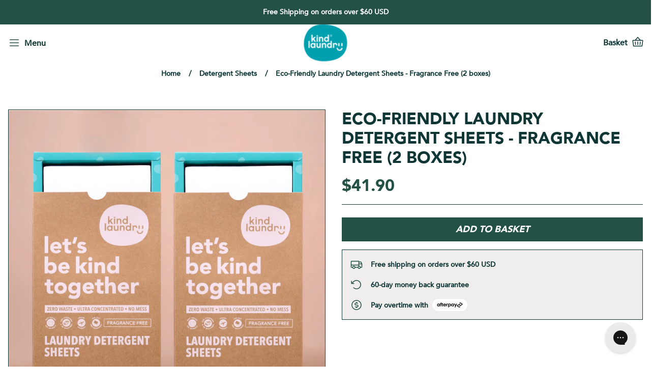

--- FILE ---
content_type: text/html; charset=utf-8
request_url: https://www.kindlaundry.com/collections/frontpage/products/kind-laundry-detergent-sheets-fragrance-free-2-boxes
body_size: 72530
content:
<!doctype html>
<html
  class="no-js html-template-product"
  lang="en"
  dir="ltr"
>
  <head><script defer src="https://cdn.skio.com/scripts/shopify/head/shopify.ba9807f79b5cdb6483d5.js"></script>
    

    <!-- Varify.io® code for Kind Laundry -->
<script src="//www.kindlaundry.com/cdn/shop/t/212/assets/varify-custom.js?v=23259132999062395561738678231" defer></script>

<script>
  window.varify = window.varify || {};
  window.varify.iid = 2857;
</script>
<script src="https://app.varify.io/varify.js"></script>
<!-- END Varify.io® code for Kind Laundry -->

    
    <!-- Start VWO Async SmartCode -->
    <link rel="preconnect" href="https://dev.visualwebsiteoptimizer.com" />
    <script type='text/javascript' id='vwoCode'>
      window._vwo_code || (function() {
      var account_id=868062,
      version=2.1,
      settings_tolerance=2000,
      hide_element='body',
      hide_element_style = 'opacity:0 !important;filter:alpha(opacity=0) !important;background:none !important',
      /* DO NOT EDIT BELOW THIS LINE */
      f=false,w=window,d=document,v=d.querySelector('#vwoCode'),cK='_vwo_'+account_id+'_settings',cc={};try{var c=JSON.parse(localStorage.getItem('_vwo_'+account_id+'_config'));cc=c&&typeof c==='object'?c:{}}catch(e){}var stT=cc.stT==='session'?w.sessionStorage:w.localStorage;code={use_existing_jquery:function(){return typeof use_existing_jquery!=='undefined'?use_existing_jquery:undefined},library_tolerance:function(){return typeof library_tolerance!=='undefined'?library_tolerance:undefined},settings_tolerance:function(){return cc.sT||settings_tolerance},hide_element_style:function(){return'{'+(cc.hES||hide_element_style)+'}'},hide_element:function(){if(performance.getEntriesByName('first-contentful-paint')[0]){return''}return typeof cc.hE==='string'?cc.hE:hide_element},getVersion:function(){return version},finish:function(e){if(!f){f=true;var t=d.getElementById('_vis_opt_path_hides');if(t)t.parentNode.removeChild(t);if(e)(new Image).src='https://dev.visualwebsiteoptimizer.com/ee.gif?a='+account_id+e}},finished:function(){return f},addScript:function(e){var t=d.createElement('script');t.type='text/javascript';if(e.src){t.src=e.src}else{t.text=e.text}d.getElementsByTagName('head')[0].appendChild(t)},load:function(e,t){var i=this.getSettings(),n=d.createElement('script'),r=this;t=t||{};if(i){n.textContent=i;d.getElementsByTagName('head')[0].appendChild(n);if(!w.VWO||VWO.caE){stT.removeItem(cK);r.load(e)}}else{var o=new XMLHttpRequest;o.open('GET',e,true);o.withCredentials=!t.dSC;o.responseType=t.responseType||'text';o.onload=function(){if(t.onloadCb){return t.onloadCb(o,e)}if(o.status===200){_vwo_code.addScript({text:o.responseText})}else{_vwo_code.finish('&e=loading_failure:'+e)}};o.onerror=function(){if(t.onerrorCb){return t.onerrorCb(e)}_vwo_code.finish('&e=loading_failure:'+e)};o.send()}},getSettings:function(){try{var e=stT.getItem(cK);if(!e){return}e=JSON.parse(e);if(Date.now()>e.e){stT.removeItem(cK);return}return e.s}catch(e){return}},init:function(){if(d.URL.indexOf('__vwo_disable__')>-1)return;var e=this.settings_tolerance();w._vwo_settings_timer=setTimeout(function(){_vwo_code.finish();stT.removeItem(cK)},e);var t;if(this.hide_element()!=='body'){t=d.createElement('style');var i=this.hide_element(),n=i?i+this.hide_element_style():'',r=d.getElementsByTagName('head')[0];t.setAttribute('id','_vis_opt_path_hides');v&&t.setAttribute('nonce',v.nonce);t.setAttribute('type','text/css');if(t.styleSheet)t.styleSheet.cssText=n;else t.appendChild(d.createTextNode(n));r.appendChild(t)}else{t=d.getElementsByTagName('head')[0];var n=d.createElement('div');n.style.cssText='z-index: 2147483647 !important;position: fixed !important;left: 0 !important;top: 0 !important;width: 100% !important;height: 100% !important;background: white !important;';n.setAttribute('id','_vis_opt_path_hides');n.classList.add('_vis_hide_layer');t.parentNode.insertBefore(n,t.nextSibling)}var o='https://dev.visualwebsiteoptimizer.com/j.php?a='+account_id+'&u='+encodeURIComponent(d.URL)+'&vn='+version;if(w.location.search.indexOf('_vwo_xhr')!==-1){this.addScript({src:o})}else{this.load(o+'&x=true')}}};w._vwo_code=code;code.init();})();
    </script>
    <!-- End VWO Async SmartCode -->
    <meta charset="utf-8">
    <meta http-equiv="X-UA-Compatible" content="IE=edge,chrome=1">
    <meta name="viewport" content="width=device-width,initial-scale=1">
    <meta name="theme-color" content="#235145">

    <link rel="canonical" href="https://www.kindlaundry.com/products/kind-laundry-detergent-sheets-fragrance-free-2-boxes">
    <link rel="preconnect" href="https://cdn.shopify.com" crossorigin>
    <link rel="preconnect" href="https://fonts.shopifycdn.com" crossorigin>
    <link rel="dns-prefetch" href="https://productreviews.shopifycdn.com">
    <link rel="dns-prefetch" href="https://ajax.googleapis.com">
    <link rel="dns-prefetch" href="https://maps.googleapis.com">
    <link rel="dns-prefetch" href="https://maps.gstatic.com">
    <link href="https://use.fontawesome.com/releases/v5.15.1/css/all.css" rel="stylesheet" type="text/css" media="all"><link rel="shortcut icon" href="//www.kindlaundry.com/cdn/shop/files/lpg-site-logo_32x32.png?v=1614594777" type="image/png"><title>Eco-Friendly Laundry Detergent Sheets - Fragrance Free (2 boxes)
&ndash; Kind Laundry
</title>
<meta name="clarity-site-verification" content="ec87324f-d5ed-4a81-a723-dd5179c531eb" />
      
      <meta name="description" content="Leaping Bunny Certified Secure Payment 30-day Money Back Guarantee  PRODUCT HIGHLIGHTS: Kind Laundry Detergent Sheets is a zero-waste and safer laundry alternative to your traditional laundry detergents that come in heavy bulky plastic jugs and contain up to 20+ toxic ingredients. Our pre-measured sheets are made with ">
    
<meta property="og:site_name" content="Kind Laundry">
  <meta property="og:url" content="https://www.kindlaundry.com/products/kind-laundry-detergent-sheets-fragrance-free-2-boxes">
  <meta property="og:title" content="Eco-Friendly Laundry Detergent Sheets - Fragrance Free (2 boxes)">
  <meta property="og:type" content="product">
  <meta property="og:description" content="Leaping Bunny Certified Secure Payment 30-day Money Back Guarantee  PRODUCT HIGHLIGHTS: Kind Laundry Detergent Sheets is a zero-waste and safer laundry alternative to your traditional laundry detergents that come in heavy bulky plastic jugs and contain up to 20+ toxic ingredients. Our pre-measured sheets are made with "><meta property="og:image" content="http://www.kindlaundry.com/cdn/shop/products/ff2.png?v=1678911474">
    <meta property="og:image:secure_url" content="https://www.kindlaundry.com/cdn/shop/products/ff2.png?v=1678911474">
    <meta property="og:image:width" content="1024">
    <meta property="og:image:height" content="1024"><meta name="twitter:site" content="@">
  <meta name="twitter:card" content="summary_large_image">
  <meta name="twitter:title" content="Eco-Friendly Laundry Detergent Sheets - Fragrance Free (2 boxes)">
  <meta name="twitter:description" content="Leaping Bunny Certified Secure Payment 30-day Money Back Guarantee  PRODUCT HIGHLIGHTS: Kind Laundry Detergent Sheets is a zero-waste and safer laundry alternative to your traditional laundry detergents that come in heavy bulky plastic jugs and contain up to 20+ toxic ingredients. Our pre-measured sheets are made with ">
<style data-shopify>@font-face {
  font-family: "Tenor Sans";
  font-weight: 400;
  font-style: normal;
  font-display: swap;
  src: url("//www.kindlaundry.com/cdn/fonts/tenor_sans/tenorsans_n4.966071a72c28462a9256039d3e3dc5b0cf314f65.woff2") format("woff2"),
       url("//www.kindlaundry.com/cdn/fonts/tenor_sans/tenorsans_n4.2282841d948f9649ba5c3cad6ea46df268141820.woff") format("woff");
}

  @font-face {
  font-family: Outfit;
  font-weight: 300;
  font-style: normal;
  font-display: swap;
  src: url("//www.kindlaundry.com/cdn/fonts/outfit/outfit_n3.8c97ae4c4fac7c2ea467a6dc784857f4de7e0e37.woff2") format("woff2"),
       url("//www.kindlaundry.com/cdn/fonts/outfit/outfit_n3.b50a189ccde91f9bceee88f207c18c09f0b62a7b.woff") format("woff");
}


  @font-face {
  font-family: Outfit;
  font-weight: 600;
  font-style: normal;
  font-display: swap;
  src: url("//www.kindlaundry.com/cdn/fonts/outfit/outfit_n6.dfcbaa80187851df2e8384061616a8eaa1702fdc.woff2") format("woff2"),
       url("//www.kindlaundry.com/cdn/fonts/outfit/outfit_n6.88384e9fc3e36038624caccb938f24ea8008a91d.woff") format("woff");
}

  
  
</style><link href="//www.kindlaundry.com/cdn/shop/t/212/assets/theme.css?v=145950176990242069471766073015" rel="stylesheet" type="text/css" media="all" />
    
    <link href="//www.kindlaundry.com/cdn/shop/t/212/assets/swiper-bundle.min.css?v=48026860719924602741738314447" rel="stylesheet" type="text/css" media="all" />
    
     
     <link href="//www.kindlaundry.com/cdn/shop/t/212/assets/lp3-tw.css?v=67725543882388069261768569840" rel="stylesheet" type="text/css" media="all" />
    
    <link href="//www.kindlaundry.com/cdn/shop/t/212/assets/custom.css?v=176322607817578989531766500350" rel="stylesheet" type="text/css" media="all" />
    <link href="//www.kindlaundry.com/cdn/shop/t/212/assets/campaign.css?v=13812374881359755231763642338" rel="stylesheet" type="text/css" media="all" />
<style data-shopify>@import url('https://fonts.googleapis.com/css2?family=Cedarville+Cursive&display=swap');
    @font-face {
      font-family: 'cubano';
      src: url('//www.kindlaundry.com/cdn/shop/files/cubano-regular-webfont.woff2?v=13953005937233406033') format('woff2'),
           url('//www.kindlaundry.com/cdn/shop/files/cubano-regular-webfont.woff?v=16822445588287261092') format('woff');
      font-weight: 400;
      font-style: normal;
    }

    @font-face {
      font-family: 'cubanosharp';
      src: url('//www.kindlaundry.com/cdn/shop/files/cubano-sharp-webfont.woff2?v=474997176353243820') format('woff2'),
           url('//www.kindlaundry.com/cdn/shop/files/cubano-sharp-webfont.woff?v=14798098203702511113') format('woff');
      font-weight: 400;
      font-style: normal;
    }

    @font-face {
      font-family: 'henderson_slab_basic';
      src: url('//www.kindlaundry.com/cdn/shop/files/hendersonslabbasic-regular-webfont.woff2?v=14409592554515025671') format('woff2'),
           url('//www.kindlaundry.com/cdn/shop/files/hendersonslabbasic-regular-webfont.woff?v=17756571270010292878') format('woff');
      font-weight: 400;
      font-style: normal;
    }

    @font-face {
      font-family: 'henderson_slab_basic';
      src: url('//www.kindlaundry.com/cdn/shop/files/hendersonslabbasic-semibold-webfont.woff2?v=11144497951106008344') format('woff2'),
           url('//www.kindlaundry.com/cdn/shop/files/hendersonslabbasic-semibold-webfont.woff?v=3155478774043317312') format('woff');
      font-weight: 600;
      font-style: normal;
    }

    @font-face {
      font-family: 'digital_numbersregular';
      src: url('//www.kindlaundry.com/cdn/shop/files/digitalnumbers-webfont.woff2?v=13717727552331766273') format('woff2'),
           url('//www.kindlaundry.com/cdn/shop/files/digitalnumbers-webfont.woff2?v=13717727552331766273') format('woff');
      font-weight: normal;
      font-style: normal;
    }


    /* Avenir fonts */
    @font-face {
    font-family: 'Avenir Book';
    src: url(//www.kindlaundry.com/cdn/shop/files/Avenir-Book.woff2?v=16407578702697460719) format('woff2'),
        url(//www.kindlaundry.com/cdn/shop/files/Avenir-Book.woff?v=13347264187861719086) format('woff'),
        url(//www.kindlaundry.com/cdn/shop/files/Avenir-Book.ttf?v=14051299750523688714) format('truetype');
    font-weight: normal;
    font-style: normal;
    font-display: swap;
}

@font-face {
    font-family: 'Avenir Black';
    src: url(//www.kindlaundry.com/cdn/shop/files/Avenir-Black.woff2?v=5922019971812736529) format('woff2'),
        url(//www.kindlaundry.com/cdn/shop/files/Avenir-Black.woff?v=7190983308243440528) format('woff'),
        url(//www.kindlaundry.com/cdn/shop/files/Avenir-Black.ttf?v=2893540589410140549) format('truetype');
    font-weight: 900;
    font-style: normal;
    font-display: swap;
}

@font-face {
    font-family: 'Avenir Black Oblique';
    src: url(//www.kindlaundry.com/cdn/shop/files/Avenir-BlackOblique.woff2?v=12166672881522502096) format('woff2'),
        url(//www.kindlaundry.com/cdn/shop/files/Avenir-BlackOblique.woff?v=815358287000020634) format('woff'),
        url(//www.kindlaundry.com/cdn/shop/files/Avenir-BlackOblique.ttf?v=14641666155175499961) format('truetype');
    font-weight: 900;
    font-style: italic;
    font-display: swap;
}

@font-face {
    font-family: 'Avenir';
    src: url(//www.kindlaundry.com/cdn/shop/files/Avenir-Light.woff2?v=4934855731794230653) format('woff2'),
        url(//www.kindlaundry.com/cdn/shop/files/Avenir-Light.woff?v=9778301150988479435) format('woff'),
        url(//www.kindlaundry.com/cdn/shop/files/Avenir-Light.ttf?v=15095022388999784043) format('truetype');
    font-weight: 300;
    font-style: normal;
    font-display: swap;
}

@font-face {
    font-family: 'Avenir';
    src: url(//www.kindlaundry.com/cdn/shop/files/Avenir-LightOblique.woff2?v=6883262937417491026) format('woff2'),
        url(//www.kindlaundry.com/cdn/shop/files/Avenir-LightOblique.woff?v=8443921514869935380) format('woff'),
        url(//www.kindlaundry.com/cdn/shop/files/Avenir-LightOblique.ttf?v=12442365340259705668) format('truetype');
    font-weight: 300;
    font-style: italic;
    font-display: swap;
}

@font-face {
    font-family: 'Avenir Book';
    src: url(//www.kindlaundry.com/cdn/shop/files/Avenir-BookOblique.woff2?v=610554822289520106) format('woff2'),
        url(//www.kindlaundry.com/cdn/shop/files/Avenir-BookOblique.woff?v=12609419541412206959) format('woff'),
        url(//www.kindlaundry.com/cdn/shop/files/Avenir-BookOblique.ttf?v=15829036660757225766) format('truetype');
    font-weight: normal;
    font-style: italic;
    font-display: swap;
}

@font-face {
    font-family: 'Avenir';
    src: url(//www.kindlaundry.com/cdn/shop/files/Avenir-HeavyOblique.woff2?v=15123165189598531723) format('woff2'),
        url(//www.kindlaundry.com/cdn/shop/files/Avenir-HeavyOblique.woff?v=18095386959387093531) format('woff'),
        url(//www.kindlaundry.com/cdn/shop/files/Avenir-HeavyOblique.ttf?v=12574073240550483803) format('truetype');
    font-weight: 900;
    font-style: italic;
    font-display: swap;
}

@font-face {
    font-family: 'Avenir Medium';
    src: url(//www.kindlaundry.com/cdn/shop/files/Avenir-Medium.woff2?v=11896305326385455214) format('woff2'),
        url(//www.kindlaundry.com/cdn/shop/files/Avenir-Medium.woff?v=11504436632788264136) format('woff'),
        url(//www.kindlaundry.com/cdn/shop/files/Avenir-Medium.ttf?v=6901021786084803977) format('truetype');
    font-weight: 500;
    font-style: normal;
    font-display: swap;
}

@font-face {
    font-family: 'Avenir';
    src: url(//www.kindlaundry.com/cdn/shop/files/Avenir-Heavy.woff2?v=2692499530610620139) format('woff2'),
        url(//www.kindlaundry.com/cdn/shop/files/Avenir-Heavy.woff?v=1796041885674289751) format('woff'),
        url(//www.kindlaundry.com/cdn/shop/files/Avenir-Heavy.ttf?v=12886453301186557118) format('truetype');
    font-weight: 900;
    font-style: normal;
    font-display: swap;
}

@font-face {
    font-family: 'Avenir';
    src: url(//www.kindlaundry.com/cdn/shop/files/Avenir-MediumOblique.woff2?v=10199871556905112964) format('woff2'),
        url(//www.kindlaundry.com/cdn/shop/files/Avenir-MediumOblique.woff?v=15971181642458209359) format('woff'),
        url(//www.kindlaundry.com/cdn/shop/files/Avenir-MediumOblique.ttf?v=18319437143856240606) format('truetype');
    font-weight: 500;
    font-style: italic;
    font-display: swap;
}

@font-face {
    font-family: 'Avenir';
    src: url(//www.kindlaundry.com/cdn/shop/files/Avenir-Oblique.woff2?v=2808716976619524691) format('woff2'),
        url(//www.kindlaundry.com/cdn/shop/files/Avenir-Oblique.woff?v=9697736723203563434) format('woff'),
        url(//www.kindlaundry.com/cdn/shop/files/Avenir-Oblique.ttf?v=7753671433989514440) format('truetype');
    font-weight: normal;
    font-style: italic;
    font-display: swap;
}

@font-face {
    font-family: 'Avenir';
    src: url(//www.kindlaundry.com/cdn/shop/files/Avenir-Roman.woff2?v=3282121188376131182) format('woff2'),
        url(//www.kindlaundry.com/cdn/shop/files/Avenir-Roman.woff?v=7141019751823958800) format('woff'),
        url(//www.kindlaundry.com/cdn/shop/files/Avenir-Roman.ttf?v=13286383159683430643) format('truetype');
    font-weight: normal;
    font-style: normal;
    font-display: swap;
}



  
    :root {
    --typeHeaderPrimary: "Avenir Black";
    /*--typeHeaderPrimary: "Tenor Sans";*/
    --typeHeaderFallback: sans-serif;
    --typeHeaderSize: 48px;
    --typeHeaderWeight: 400;
    --typeHeaderLineHeight: 1;
    --typeHeaderSpacing: 0.0em;

    --typeBasePrimary: "Avenir Medium";
    /*--typeBasePrimary:Outfit;*/
    --typeBaseFallback:sans-serif;
    --typeBaseSize: 16px;
    --typeBaseWeight: 300;
    --typeBaseSpacing: 0.0em;
    --typeBaseLineHeight: 1.4;
    --typeBaselineHeightMinus01: 1.3;

    --typeCollectionTitle: 20px;

    --iconWeight: 2px;
    --iconLinecaps: miter;

    
        --buttonRadius: 0;
    

    --colorGridOverlayOpacity: 0.1;
    }

    .placeholder-content {
    background-image: linear-gradient(100deg, #f3e6dd 40%, #efded2 63%, #f3e6dd 79%);
    }</style>
    

    <script>
      document.documentElement.className = document.documentElement.className.replace('no-js', 'js');

      window.theme = window.theme || {};
      theme.routes = {
        home: "/",
        cart: "/cart.js",
        cartPage: "/cart",
        cartAdd: "/cart/add.js",
        cartChange: "/cart/change.js",
        search: "/search",
        predictiveSearch: "/search/suggest"
      };
      theme.strings = {
        soldOut: "Sold Out",
        unavailable: "Unavailable",
        inStockLabel: "In stock, ready to ship",
        oneStockLabel: "Low stock - [count] item left",
        otherStockLabel: "Low stock - [count] items left",
        willNotShipUntil: "Ready to ship [date]",
        willBeInStockAfter: "Back in stock [date]",
        waitingForStock: "Inventory on the way",
        savePrice: "Save [saved_amount]",
        cartEmpty: "Your cart is currently empty.",
        cartTermsConfirmation: "You must agree with the terms and conditions of sales to check out",
        searchCollections: "Collections",
        searchPages: "Pages",
        searchArticles: "Articles",
        productFrom: "from ",
        maxQuantity: "You can only have [quantity] of [title] in your cart."
      };
      theme.settings = {
        cartType: "drawer",
        isCustomerTemplate: false,
        moneyFormat: "\u003cspan class=money\u003e${{amount}}\u003c\/span\u003e",
        saveType: "dollar",
        productImageSize: "square",
        productImageCover: true,
        predictiveSearch: false,
        predictiveSearchType: null,
        predictiveSearchVendor: false,
        predictiveSearchPrice: false,
        quickView: false,
        themeName: 'Base 2.0',
        themeVersion: "0.4.7"
      };
      

      window.liquidData = {
        forceSolOut: "",
        forceSolOutCa: "SB-AR,SB-LD",
        countryCode: "US"
      };
      (() => {
        try {
          const data = window.liquidData || {};
          
          const forceSolOut = (typeof data.forceSolOut === 'string') 
            ? data.forceSolOut.trim() 
            : '';

          const countryCode = (typeof data.countryCode === 'string') 
            ? data.countryCode.trim() 
            : '';

          const forceSolOutCa = (typeof data.forceSolOutCa === 'string') 
            ? data.forceSolOutCa.trim() 
            : '';

          let forceSoldOutSkus = [];

          if (countryCode === 'CA' && forceSolOutCa.length > 0) {
            const combined = forceSolOutCa + ',' + forceSolOut;
            forceSoldOutSkus = combined.split(',').map(sku => sku.trim()).filter(sku => sku.length > 0);
          } else if (forceSolOut.length > 0) {
            forceSoldOutSkus = forceSolOut.split(',').map(sku => sku.trim()).filter(sku => sku.length > 0);
          }

          window.forceSoldOutSkus = forceSoldOutSkus;
        } catch (error) {
          console.error('Error processing forceSoldOutSkus:', error);
          window.forceSoldOutSkus = [];
        }
      })();
    </script>

    <script>window.performance && window.performance.mark && window.performance.mark('shopify.content_for_header.start');</script><meta name="google-site-verification" content="hCjZIVlZCdIuxWTUqGT84a3VqiwZSby-r67ZbeB-tao">
<meta name="google-site-verification" content="6g_jFVh3zJu7XpN7jVMAS4AJE5RaCFfDKIE4ghd_mD0">
<meta name="facebook-domain-verification" content="d3oac5i4jj7atculgckc8j72pz6qn5">
<meta id="shopify-digital-wallet" name="shopify-digital-wallet" content="/27493007443/digital_wallets/dialog">
<meta name="shopify-checkout-api-token" content="58635183d4876e964994994292fcac11">
<meta id="in-context-paypal-metadata" data-shop-id="27493007443" data-venmo-supported="false" data-environment="production" data-locale="en_US" data-paypal-v4="true" data-currency="USD">
<link rel="alternate" hreflang="x-default" href="https://www.kindlaundry.com/products/kind-laundry-detergent-sheets-fragrance-free-2-boxes">
<link rel="alternate" hreflang="en" href="https://www.kindlaundry.com/products/kind-laundry-detergent-sheets-fragrance-free-2-boxes">
<link rel="alternate" hreflang="en-CA" href="https://www.kindlaundry.com/en-ca/products/kind-laundry-detergent-sheets-fragrance-free-2-boxes">
<link rel="alternate" hreflang="en-GB" href="https://www.kindlaundry.com/en-gb/products/kind-laundry-detergent-sheets-fragrance-free-2-boxes">
<link rel="alternate" type="application/json+oembed" href="https://www.kindlaundry.com/products/kind-laundry-detergent-sheets-fragrance-free-2-boxes.oembed">
<script async="async" src="/checkouts/internal/preloads.js?locale=en-US"></script>
<link rel="preconnect" href="https://shop.app" crossorigin="anonymous">
<script async="async" src="https://shop.app/checkouts/internal/preloads.js?locale=en-US&shop_id=27493007443" crossorigin="anonymous"></script>
<script id="apple-pay-shop-capabilities" type="application/json">{"shopId":27493007443,"countryCode":"CA","currencyCode":"USD","merchantCapabilities":["supports3DS"],"merchantId":"gid:\/\/shopify\/Shop\/27493007443","merchantName":"Kind Laundry","requiredBillingContactFields":["postalAddress","email","phone"],"requiredShippingContactFields":["postalAddress","email","phone"],"shippingType":"shipping","supportedNetworks":["visa","masterCard","amex","discover","jcb"],"total":{"type":"pending","label":"Kind Laundry","amount":"1.00"},"shopifyPaymentsEnabled":true,"supportsSubscriptions":true}</script>
<script id="shopify-features" type="application/json">{"accessToken":"58635183d4876e964994994292fcac11","betas":["rich-media-storefront-analytics"],"domain":"www.kindlaundry.com","predictiveSearch":true,"shopId":27493007443,"locale":"en"}</script>
<script>var Shopify = Shopify || {};
Shopify.shop = "kind-laundry.myshopify.com";
Shopify.locale = "en";
Shopify.currency = {"active":"USD","rate":"1.0"};
Shopify.country = "US";
Shopify.theme = {"name":"kindlaundry-theme\/main","id":133137367123,"schema_name":"Base 2.0","schema_version":"0.4.7","theme_store_id":null,"role":"main"};
Shopify.theme.handle = "null";
Shopify.theme.style = {"id":null,"handle":null};
Shopify.cdnHost = "www.kindlaundry.com/cdn";
Shopify.routes = Shopify.routes || {};
Shopify.routes.root = "/";</script>
<script type="module">!function(o){(o.Shopify=o.Shopify||{}).modules=!0}(window);</script>
<script>!function(o){function n(){var o=[];function n(){o.push(Array.prototype.slice.apply(arguments))}return n.q=o,n}var t=o.Shopify=o.Shopify||{};t.loadFeatures=n(),t.autoloadFeatures=n()}(window);</script>
<script>
  window.ShopifyPay = window.ShopifyPay || {};
  window.ShopifyPay.apiHost = "shop.app\/pay";
  window.ShopifyPay.redirectState = null;
</script>
<script id="shop-js-analytics" type="application/json">{"pageType":"product"}</script>
<script defer="defer" async type="module" src="//www.kindlaundry.com/cdn/shopifycloud/shop-js/modules/v2/client.init-shop-cart-sync_BT-GjEfc.en.esm.js"></script>
<script defer="defer" async type="module" src="//www.kindlaundry.com/cdn/shopifycloud/shop-js/modules/v2/chunk.common_D58fp_Oc.esm.js"></script>
<script defer="defer" async type="module" src="//www.kindlaundry.com/cdn/shopifycloud/shop-js/modules/v2/chunk.modal_xMitdFEc.esm.js"></script>
<script type="module">
  await import("//www.kindlaundry.com/cdn/shopifycloud/shop-js/modules/v2/client.init-shop-cart-sync_BT-GjEfc.en.esm.js");
await import("//www.kindlaundry.com/cdn/shopifycloud/shop-js/modules/v2/chunk.common_D58fp_Oc.esm.js");
await import("//www.kindlaundry.com/cdn/shopifycloud/shop-js/modules/v2/chunk.modal_xMitdFEc.esm.js");

  window.Shopify.SignInWithShop?.initShopCartSync?.({"fedCMEnabled":true,"windoidEnabled":true});

</script>
<script>
  window.Shopify = window.Shopify || {};
  if (!window.Shopify.featureAssets) window.Shopify.featureAssets = {};
  window.Shopify.featureAssets['shop-js'] = {"shop-cart-sync":["modules/v2/client.shop-cart-sync_DZOKe7Ll.en.esm.js","modules/v2/chunk.common_D58fp_Oc.esm.js","modules/v2/chunk.modal_xMitdFEc.esm.js"],"init-fed-cm":["modules/v2/client.init-fed-cm_B6oLuCjv.en.esm.js","modules/v2/chunk.common_D58fp_Oc.esm.js","modules/v2/chunk.modal_xMitdFEc.esm.js"],"shop-cash-offers":["modules/v2/client.shop-cash-offers_D2sdYoxE.en.esm.js","modules/v2/chunk.common_D58fp_Oc.esm.js","modules/v2/chunk.modal_xMitdFEc.esm.js"],"shop-login-button":["modules/v2/client.shop-login-button_QeVjl5Y3.en.esm.js","modules/v2/chunk.common_D58fp_Oc.esm.js","modules/v2/chunk.modal_xMitdFEc.esm.js"],"pay-button":["modules/v2/client.pay-button_DXTOsIq6.en.esm.js","modules/v2/chunk.common_D58fp_Oc.esm.js","modules/v2/chunk.modal_xMitdFEc.esm.js"],"shop-button":["modules/v2/client.shop-button_DQZHx9pm.en.esm.js","modules/v2/chunk.common_D58fp_Oc.esm.js","modules/v2/chunk.modal_xMitdFEc.esm.js"],"avatar":["modules/v2/client.avatar_BTnouDA3.en.esm.js"],"init-windoid":["modules/v2/client.init-windoid_CR1B-cfM.en.esm.js","modules/v2/chunk.common_D58fp_Oc.esm.js","modules/v2/chunk.modal_xMitdFEc.esm.js"],"init-shop-for-new-customer-accounts":["modules/v2/client.init-shop-for-new-customer-accounts_C_vY_xzh.en.esm.js","modules/v2/client.shop-login-button_QeVjl5Y3.en.esm.js","modules/v2/chunk.common_D58fp_Oc.esm.js","modules/v2/chunk.modal_xMitdFEc.esm.js"],"init-shop-email-lookup-coordinator":["modules/v2/client.init-shop-email-lookup-coordinator_BI7n9ZSv.en.esm.js","modules/v2/chunk.common_D58fp_Oc.esm.js","modules/v2/chunk.modal_xMitdFEc.esm.js"],"init-shop-cart-sync":["modules/v2/client.init-shop-cart-sync_BT-GjEfc.en.esm.js","modules/v2/chunk.common_D58fp_Oc.esm.js","modules/v2/chunk.modal_xMitdFEc.esm.js"],"shop-toast-manager":["modules/v2/client.shop-toast-manager_DiYdP3xc.en.esm.js","modules/v2/chunk.common_D58fp_Oc.esm.js","modules/v2/chunk.modal_xMitdFEc.esm.js"],"init-customer-accounts":["modules/v2/client.init-customer-accounts_D9ZNqS-Q.en.esm.js","modules/v2/client.shop-login-button_QeVjl5Y3.en.esm.js","modules/v2/chunk.common_D58fp_Oc.esm.js","modules/v2/chunk.modal_xMitdFEc.esm.js"],"init-customer-accounts-sign-up":["modules/v2/client.init-customer-accounts-sign-up_iGw4briv.en.esm.js","modules/v2/client.shop-login-button_QeVjl5Y3.en.esm.js","modules/v2/chunk.common_D58fp_Oc.esm.js","modules/v2/chunk.modal_xMitdFEc.esm.js"],"shop-follow-button":["modules/v2/client.shop-follow-button_CqMgW2wH.en.esm.js","modules/v2/chunk.common_D58fp_Oc.esm.js","modules/v2/chunk.modal_xMitdFEc.esm.js"],"checkout-modal":["modules/v2/client.checkout-modal_xHeaAweL.en.esm.js","modules/v2/chunk.common_D58fp_Oc.esm.js","modules/v2/chunk.modal_xMitdFEc.esm.js"],"shop-login":["modules/v2/client.shop-login_D91U-Q7h.en.esm.js","modules/v2/chunk.common_D58fp_Oc.esm.js","modules/v2/chunk.modal_xMitdFEc.esm.js"],"lead-capture":["modules/v2/client.lead-capture_BJmE1dJe.en.esm.js","modules/v2/chunk.common_D58fp_Oc.esm.js","modules/v2/chunk.modal_xMitdFEc.esm.js"],"payment-terms":["modules/v2/client.payment-terms_Ci9AEqFq.en.esm.js","modules/v2/chunk.common_D58fp_Oc.esm.js","modules/v2/chunk.modal_xMitdFEc.esm.js"]};
</script>
<script>(function() {
  var isLoaded = false;
  function asyncLoad() {
    if (isLoaded) return;
    isLoaded = true;
    var urls = ["\/\/cdn.shopify.com\/proxy\/a95e503271a5ead1fe118895a584d31119c10d4898bafb13ae772ab95d4d3306\/api.goaffpro.com\/loader.js?shop=kind-laundry.myshopify.com\u0026sp-cache-control=cHVibGljLCBtYXgtYWdlPTkwMA","https:\/\/loox.io\/widget\/V1ZGHs8nZY\/loox.1597205537510.js?shop=kind-laundry.myshopify.com","https:\/\/seo.apps.avada.io\/scripttag\/avada-seo-installed.js?shop=kind-laundry.myshopify.com","https:\/\/static.shareasale.com\/json\/shopify\/deduplication.js?shop=kind-laundry.myshopify.com","https:\/\/static.shareasale.com\/json\/shopify\/shareasale-tracking.js?sasmid=107730\u0026ssmtid=19038\u0026shop=kind-laundry.myshopify.com","https:\/\/reconvert-cdn.com\/assets\/js\/store_reconvert_node.js?v=2\u0026scid=YzAzZDFmNWRiNjdkMDYzMDc3MThlNWExNDlhM2JmZGQuOGNkY2ZkOTY3NzcxMTRhODc1YjIyYTMyZDBiMTFmMTM=\u0026shop=kind-laundry.myshopify.com","https:\/\/reconvert-cdn.com\/assets\/js\/reconvert_script_tags.mini.js?scid=YzAzZDFmNWRiNjdkMDYzMDc3MThlNWExNDlhM2JmZGQuOGNkY2ZkOTY3NzcxMTRhODc1YjIyYTMyZDBiMTFmMTM=\u0026shop=kind-laundry.myshopify.com","https:\/\/static.rechargecdn.com\/static\/js\/recharge.js?shop=kind-laundry.myshopify.com","https:\/\/config.gorgias.chat\/bundle-loader\/01GYCBWW4V6Q9CCQ7YHNC71BDB?source=shopify1click\u0026shop=kind-laundry.myshopify.com","https:\/\/cdn.shopify.com\/s\/files\/1\/0274\/9300\/7443\/t\/174\/assets\/loy_27493007443.js?v=1727468428\u0026shop=kind-laundry.myshopify.com","https:\/\/cdn.hextom.com\/js\/eventpromotionbar.js?shop=kind-laundry.myshopify.com","https:\/\/cdn.roseperl.com\/storelocator-prod\/setting\/kind-laundry-1750216600.js?shop=kind-laundry.myshopify.com","https:\/\/cdn.roseperl.com\/storelocator-prod\/wtb\/kind-laundry-1750216601.js?shop=kind-laundry.myshopify.com","https:\/\/cdn.roseperl.com\/storelocator-prod\/stockist-form\/kind-laundry-1750216601.js?shop=kind-laundry.myshopify.com","https:\/\/sdk.postscript.io\/sdk-script-loader.bundle.js?shopId=265107\u0026shop=kind-laundry.myshopify.com","https:\/\/cdn.9gtb.com\/loader.js?g_cvt_id=d20caaa4-9e48-4fa5-8826-444cebf48686\u0026shop=kind-laundry.myshopify.com"];
    for (var i = 0; i < urls.length; i++) {
      var s = document.createElement('script');
      s.type = 'text/javascript';
      s.async = true;
      s.src = urls[i];
      var x = document.getElementsByTagName('script')[0];
      x.parentNode.insertBefore(s, x);
    }
  };
  if(window.attachEvent) {
    window.attachEvent('onload', asyncLoad);
  } else {
    window.addEventListener('load', asyncLoad, false);
  }
})();</script>
<script id="__st">var __st={"a":27493007443,"offset":-18000,"reqid":"6148db65-1d5f-484a-b485-de182c6399c1-1769073645","pageurl":"www.kindlaundry.com\/collections\/frontpage\/products\/kind-laundry-detergent-sheets-fragrance-free-2-boxes","u":"d9a418605371","p":"product","rtyp":"product","rid":6864597286995};</script>
<script>window.ShopifyPaypalV4VisibilityTracking = true;</script>
<script id="form-persister">!function(){'use strict';const t='contact',e='new_comment',n=[[t,t],['blogs',e],['comments',e],[t,'customer']],o='password',r='form_key',c=['recaptcha-v3-token','g-recaptcha-response','h-captcha-response',o],s=()=>{try{return window.sessionStorage}catch{return}},i='__shopify_v',u=t=>t.elements[r],a=function(){const t=[...n].map((([t,e])=>`form[action*='/${t}']:not([data-nocaptcha='true']) input[name='form_type'][value='${e}']`)).join(',');var e;return e=t,()=>e?[...document.querySelectorAll(e)].map((t=>t.form)):[]}();function m(t){const e=u(t);a().includes(t)&&(!e||!e.value)&&function(t){try{if(!s())return;!function(t){const e=s();if(!e)return;const n=u(t);if(!n)return;const o=n.value;o&&e.removeItem(o)}(t);const e=Array.from(Array(32),(()=>Math.random().toString(36)[2])).join('');!function(t,e){u(t)||t.append(Object.assign(document.createElement('input'),{type:'hidden',name:r})),t.elements[r].value=e}(t,e),function(t,e){const n=s();if(!n)return;const r=[...t.querySelectorAll(`input[type='${o}']`)].map((({name:t})=>t)),u=[...c,...r],a={};for(const[o,c]of new FormData(t).entries())u.includes(o)||(a[o]=c);n.setItem(e,JSON.stringify({[i]:1,action:t.action,data:a}))}(t,e)}catch(e){console.error('failed to persist form',e)}}(t)}const f=t=>{if('true'===t.dataset.persistBound)return;const e=function(t,e){const n=function(t){return'function'==typeof t.submit?t.submit:HTMLFormElement.prototype.submit}(t).bind(t);return function(){let t;return()=>{t||(t=!0,(()=>{try{e(),n()}catch(t){(t=>{console.error('form submit failed',t)})(t)}})(),setTimeout((()=>t=!1),250))}}()}(t,(()=>{m(t)}));!function(t,e){if('function'==typeof t.submit&&'function'==typeof e)try{t.submit=e}catch{}}(t,e),t.addEventListener('submit',(t=>{t.preventDefault(),e()})),t.dataset.persistBound='true'};!function(){function t(t){const e=(t=>{const e=t.target;return e instanceof HTMLFormElement?e:e&&e.form})(t);e&&m(e)}document.addEventListener('submit',t),document.addEventListener('DOMContentLoaded',(()=>{const e=a();for(const t of e)f(t);var n;n=document.body,new window.MutationObserver((t=>{for(const e of t)if('childList'===e.type&&e.addedNodes.length)for(const t of e.addedNodes)1===t.nodeType&&'FORM'===t.tagName&&a().includes(t)&&f(t)})).observe(n,{childList:!0,subtree:!0,attributes:!1}),document.removeEventListener('submit',t)}))}()}();</script>
<script integrity="sha256-4kQ18oKyAcykRKYeNunJcIwy7WH5gtpwJnB7kiuLZ1E=" data-source-attribution="shopify.loadfeatures" defer="defer" src="//www.kindlaundry.com/cdn/shopifycloud/storefront/assets/storefront/load_feature-a0a9edcb.js" crossorigin="anonymous"></script>
<script crossorigin="anonymous" defer="defer" src="//www.kindlaundry.com/cdn/shopifycloud/storefront/assets/shopify_pay/storefront-65b4c6d7.js?v=20250812"></script>
<script data-source-attribution="shopify.dynamic_checkout.dynamic.init">var Shopify=Shopify||{};Shopify.PaymentButton=Shopify.PaymentButton||{isStorefrontPortableWallets:!0,init:function(){window.Shopify.PaymentButton.init=function(){};var t=document.createElement("script");t.src="https://www.kindlaundry.com/cdn/shopifycloud/portable-wallets/latest/portable-wallets.en.js",t.type="module",document.head.appendChild(t)}};
</script>
<script data-source-attribution="shopify.dynamic_checkout.buyer_consent">
  function portableWalletsHideBuyerConsent(e){var t=document.getElementById("shopify-buyer-consent"),n=document.getElementById("shopify-subscription-policy-button");t&&n&&(t.classList.add("hidden"),t.setAttribute("aria-hidden","true"),n.removeEventListener("click",e))}function portableWalletsShowBuyerConsent(e){var t=document.getElementById("shopify-buyer-consent"),n=document.getElementById("shopify-subscription-policy-button");t&&n&&(t.classList.remove("hidden"),t.removeAttribute("aria-hidden"),n.addEventListener("click",e))}window.Shopify?.PaymentButton&&(window.Shopify.PaymentButton.hideBuyerConsent=portableWalletsHideBuyerConsent,window.Shopify.PaymentButton.showBuyerConsent=portableWalletsShowBuyerConsent);
</script>
<script data-source-attribution="shopify.dynamic_checkout.cart.bootstrap">document.addEventListener("DOMContentLoaded",(function(){function t(){return document.querySelector("shopify-accelerated-checkout-cart, shopify-accelerated-checkout")}if(t())Shopify.PaymentButton.init();else{new MutationObserver((function(e,n){t()&&(Shopify.PaymentButton.init(),n.disconnect())})).observe(document.body,{childList:!0,subtree:!0})}}));
</script>
<link id="shopify-accelerated-checkout-styles" rel="stylesheet" media="screen" href="https://www.kindlaundry.com/cdn/shopifycloud/portable-wallets/latest/accelerated-checkout-backwards-compat.css" crossorigin="anonymous">
<style id="shopify-accelerated-checkout-cart">
        #shopify-buyer-consent {
  margin-top: 1em;
  display: inline-block;
  width: 100%;
}

#shopify-buyer-consent.hidden {
  display: none;
}

#shopify-subscription-policy-button {
  background: none;
  border: none;
  padding: 0;
  text-decoration: underline;
  font-size: inherit;
  cursor: pointer;
}

#shopify-subscription-policy-button::before {
  box-shadow: none;
}

      </style>

<script>window.performance && window.performance.mark && window.performance.mark('shopify.content_for_header.end');</script>

    <script src="//www.kindlaundry.com/cdn/shop/t/212/assets/vendor-scripts-v11.js" defer="defer"></script><link rel="stylesheet" href="//www.kindlaundry.com/cdn/shop/t/212/assets/country-flags.css"><script src="//www.kindlaundry.com/cdn/shop/t/212/assets/alpine.min.js?v=119246035699596941181747203594" defer="defer"></script>
    <script src="//www.kindlaundry.com/cdn/shop/t/212/assets/theme.js?v=92221031190643074121768569841" defer="defer"></script>
    <script src="//www.kindlaundry.com/cdn/shop/t/212/assets/custom.js?v=173507555591701047321767702823" defer="defer"></script><script>var loox_global_hash = '1769027984950';</script><style>.loox-reviews-default { max-width: 1200px; margin: 0 auto; }.loox-rating .loox-icon { color:#259B9A; }
:root { --lxs-rating-icon-color: #259B9A; }</style>

    

    <script type="text/javascript">
      (function(c,l,a,r,i,t,y){
          c[a]=c[a]||function(){(c[a].q=c[a].q||[]).push(arguments)};
          t=l.createElement(r);t.async=1;t.src="https://www.clarity.ms/tag/"+i;
          y=l.getElementsByTagName(r)[0];y.parentNode.insertBefore(t,y);
      })(window, document, "clarity", "script", "jdkpopwybm");
    </script>
    <script>
    var appEnvironment = 'storelocator-prod';
    var shopHash = 'fd8880f7b6fe092296a6d0cedbe382d3';
</script>

<script>
    
    
    SCASLShopifyProduct = {id:6864597286995,handle:'kind-laundry-detergent-sheets-fragrance-free-2-boxes',title:"Eco-Friendly Laundry Detergent Sheets - Fragrance Free (2 boxes)",variants: [{"id":40296854487123,"title":"Default Title","option1":"Default Title","option2":null,"option3":null,"sku":"DS-BD2-FF60","requires_shipping":true,"taxable":true,"featured_image":null,"available":true,"name":"Eco-Friendly Laundry Detergent Sheets - Fragrance Free (2 boxes)","public_title":null,"options":["Default Title"],"price":4190,"weight":454,"compare_at_price":null,"inventory_management":"shopify","barcode":"","requires_selling_plan":false,"selling_plan_allocations":[]}],tags: ["2-boxes","Detergent Sheets","fragrance free","spo-default","spo-enabled","spo-notify-me-disabled"],collections: [{"id":158135976019,"handle":"frontpage","updated_at":"2026-01-21T07:10:02-05:00","published_at":"2020-04-30T23:42:17-04:00","sort_order":"manual","template_suffix":"","published_scope":"global","title":"Detergent Sheets","body_html":""},{"id":163042885715,"handle":"fragrance-free","updated_at":"2026-01-21T07:10:02-05:00","published_at":"2020-11-26T22:10:13-05:00","sort_order":"manual","template_suffix":"","published_scope":"global","title":"Fragrance Free","body_html":""}],vendor: "Kind Laundry",};
</script>

    <script>
      if (window.location.pathname.startsWith('/tools/recurring')) {
        window.location.href = '/a/account/login';
      }
    </script>

    
    
  <!-- BEGIN app block: shopify://apps/geo-pro-geolocation/blocks/geopro/16fc5313-7aee-4e90-ac95-f50fc7c8b657 --><!-- This snippet is used to load Geo:Pro data on the storefront -->
<meta class='geo-ip' content='[base64]'>
<!-- This snippet initializes the plugin -->
<script async>
  try {
    const loadGeoPro=()=>{let e=e=>{if(!e||e.isCrawler||"success"!==e.message){window.geopro_cancel="1";return}let o=e.isAdmin?"el-geoip-location-admin":"el-geoip-location",s=Date.now()+864e5;localStorage.setItem(o,JSON.stringify({value:e.data,expires:s})),e.isAdmin&&localStorage.setItem("el-geoip-admin",JSON.stringify({value:"1",expires:s}))},o=new XMLHttpRequest;o.open("GET","https://geo.geoproapp.com?x-api-key=91e359ab7-2b63-539e-1de2-c4bf731367a7",!0),o.responseType="json",o.onload=()=>e(200===o.status?o.response:null),o.send()},load=!["el-geoip-location-admin","el-geoip-location"].some(e=>{try{let o=JSON.parse(localStorage.getItem(e));return o&&o.expires>Date.now()}catch(s){return!1}});load&&loadGeoPro();
  } catch(e) {
    console.warn('Geo:Pro error', e);
    window.geopro_cancel = '1';
  }
</script>
<script src="https://cdn.shopify.com/extensions/019b746b-26da-7a64-a671-397924f34f11/easylocation-195/assets/easylocation-storefront.min.js" type="text/javascript" async></script>


<!-- END app block --><!-- BEGIN app block: shopify://apps/instant-section-page-builder/blocks/instant_core/927e19d9-4e68-41db-99c7-d8debdc1f80d -->
<script>
window.Instant = {
  initialized: true,
  initializedAppEmbed: true,
  initializedVersion: 'latest',
  swiperScriptUrl: 'https://cdn.shopify.com/extensions/019bc6a9-73b5-7215-ba7a-5c83a88c0b68/instant-shopify-66/assets/swiper-bundle.min.js'
};
</script>

<!-- END app block --><!-- BEGIN app block: shopify://apps/klaviyo-email-marketing-sms/blocks/klaviyo-onsite-embed/2632fe16-c075-4321-a88b-50b567f42507 -->












  <script async src="https://static.klaviyo.com/onsite/js/Y9NMs5/klaviyo.js?company_id=Y9NMs5"></script>
  <script>!function(){if(!window.klaviyo){window._klOnsite=window._klOnsite||[];try{window.klaviyo=new Proxy({},{get:function(n,i){return"push"===i?function(){var n;(n=window._klOnsite).push.apply(n,arguments)}:function(){for(var n=arguments.length,o=new Array(n),w=0;w<n;w++)o[w]=arguments[w];var t="function"==typeof o[o.length-1]?o.pop():void 0,e=new Promise((function(n){window._klOnsite.push([i].concat(o,[function(i){t&&t(i),n(i)}]))}));return e}}})}catch(n){window.klaviyo=window.klaviyo||[],window.klaviyo.push=function(){var n;(n=window._klOnsite).push.apply(n,arguments)}}}}();</script>

  
    <script id="viewed_product">
      if (item == null) {
        var _learnq = _learnq || [];

        var MetafieldReviews = null
        var MetafieldYotpoRating = null
        var MetafieldYotpoCount = null
        var MetafieldLooxRating = null
        var MetafieldLooxCount = null
        var okendoProduct = null
        var okendoProductReviewCount = null
        var okendoProductReviewAverageValue = null
        try {
          // The following fields are used for Customer Hub recently viewed in order to add reviews.
          // This information is not part of __kla_viewed. Instead, it is part of __kla_viewed_reviewed_items
          MetafieldReviews = {"rating":{"scale_min":"1.0","scale_max":"5.0","value":"4.8"},"rating_count":3515};
          MetafieldYotpoRating = null
          MetafieldYotpoCount = null
          MetafieldLooxRating = "4.8"
          MetafieldLooxCount = 3515

          okendoProduct = null
          // If the okendo metafield is not legacy, it will error, which then requires the new json formatted data
          if (okendoProduct && 'error' in okendoProduct) {
            okendoProduct = null
          }
          okendoProductReviewCount = okendoProduct ? okendoProduct.reviewCount : null
          okendoProductReviewAverageValue = okendoProduct ? okendoProduct.reviewAverageValue : null
        } catch (error) {
          console.error('Error in Klaviyo onsite reviews tracking:', error);
        }

        var item = {
          Name: "Eco-Friendly Laundry Detergent Sheets - Fragrance Free (2 boxes)",
          ProductID: 6864597286995,
          Categories: ["Detergent Sheets","Fragrance Free"],
          ImageURL: "https://www.kindlaundry.com/cdn/shop/products/ff2_grande.png?v=1678911474",
          URL: "https://www.kindlaundry.com/products/kind-laundry-detergent-sheets-fragrance-free-2-boxes",
          Brand: "Kind Laundry",
          Price: "$41.90",
          Value: "41.90",
          CompareAtPrice: "$0.00"
        };
        _learnq.push(['track', 'Viewed Product', item]);
        _learnq.push(['trackViewedItem', {
          Title: item.Name,
          ItemId: item.ProductID,
          Categories: item.Categories,
          ImageUrl: item.ImageURL,
          Url: item.URL,
          Metadata: {
            Brand: item.Brand,
            Price: item.Price,
            Value: item.Value,
            CompareAtPrice: item.CompareAtPrice
          },
          metafields:{
            reviews: MetafieldReviews,
            yotpo:{
              rating: MetafieldYotpoRating,
              count: MetafieldYotpoCount,
            },
            loox:{
              rating: MetafieldLooxRating,
              count: MetafieldLooxCount,
            },
            okendo: {
              rating: okendoProductReviewAverageValue,
              count: okendoProductReviewCount,
            }
          }
        }]);
      }
    </script>
  




  <script>
    window.klaviyoReviewsProductDesignMode = false
  </script>







<!-- END app block --><!-- BEGIN app block: shopify://apps/tolstoy-shoppable-video-quiz/blocks/widget-block/06fa8282-42ff-403e-b67c-1936776aed11 -->




                























<script
  type="module"
  async
  src="https://widget.gotolstoy.com/we/widget.js"
  data-shop=kind-laundry.myshopify.com
  data-app-key=3e69dc9c-cb01-49ef-aca8-fc3fa8b8bf31
  data-should-use-cache=true
  data-cache-version=19b6d32d58e
  data-product-gallery-projects="[]"
  data-collection-gallery-projects="[]"
  data-product-id=6864597286995
  data-template-name="product.product-bulk-sheet"
  data-ot-ignore
>
</script>
<script
  type="text/javascript"
  nomodule
  async
  src="https://widget.gotolstoy.com/widget/widget.js"
  data-shop=kind-laundry.myshopify.com
  data-app-key=3e69dc9c-cb01-49ef-aca8-fc3fa8b8bf31
  data-should-use-cache=true
  data-cache-version=19b6d32d58e
  data-product-gallery-projects="[]"
  data-collection-gallery-projects="[]"
  data-product-id=6864597286995
  data-collection-id=158135976019
  data-template-name="product.product-bulk-sheet"
  data-ot-ignore
></script>
<script
  type="module"
  async
  src="https://play.gotolstoy.com/widget-v2/widget.js"
  id="tolstoy-widget-script"
  data-shop=kind-laundry.myshopify.com
  data-app-key=3e69dc9c-cb01-49ef-aca8-fc3fa8b8bf31
  data-should-use-cache=true
  data-cache-version=19b6d32d58e
  data-product-gallery-projects="[]"
  data-collection-gallery-projects="[]"
  data-product-id=6864597286995
  data-collection-id=158135976019
  data-shop-assistant-enabled="false"
  data-search-bar-widget-enabled="false"
  data-template-name="product.product-bulk-sheet"
  data-customer-id=""
  data-ot-ignore
></script>
<script>
  window.tolstoyCurrencySymbol = '$';
  window.tolstoyMoneyFormat = '<span class=money>${{amount}}</span>';
</script>
<script>
  window.tolstoyDebug = {
    enable: () => {
      fetch('/cart/update.js', {
        method: 'POST',
        headers: { 'Content-Type': 'application/json' },
        body: JSON.stringify({ attributes: { TolstoyDebugEnabled: 'true' } })
      })
      .then(response => response.json())
      .then(() => window.location.reload());
    },
    disable: () => {
      fetch('/cart/update.js', {
        method: 'POST',
        headers: { 'Content-Type': 'application/json' },
        body: JSON.stringify({ attributes: { TolstoyDebugEnabled: null } })
      })
      .then(response => response.json())
      .then(() => window.location.reload())
    },
    status: async () => {
      const response = await fetch('/cart.js');
      const json = await response.json();
      console.log(json.attributes);
    }
  }
</script>

<!-- END app block --><script src="https://cdn.shopify.com/extensions/019bc6a9-73b5-7215-ba7a-5c83a88c0b68/instant-shopify-66/assets/instant-core.min.js" type="text/javascript" defer="defer"></script>
<script src="https://cdn.shopify.com/extensions/019be19b-a6a1-7f15-b9c1-7c9e8e88bfc7/rivo-721/assets/rivo-app-embed.js" type="text/javascript" defer="defer"></script>
<link href="https://monorail-edge.shopifysvc.com" rel="dns-prefetch">
<script>(function(){if ("sendBeacon" in navigator && "performance" in window) {try {var session_token_from_headers = performance.getEntriesByType('navigation')[0].serverTiming.find(x => x.name == '_s').description;} catch {var session_token_from_headers = undefined;}var session_cookie_matches = document.cookie.match(/_shopify_s=([^;]*)/);var session_token_from_cookie = session_cookie_matches && session_cookie_matches.length === 2 ? session_cookie_matches[1] : "";var session_token = session_token_from_headers || session_token_from_cookie || "";function handle_abandonment_event(e) {var entries = performance.getEntries().filter(function(entry) {return /monorail-edge.shopifysvc.com/.test(entry.name);});if (!window.abandonment_tracked && entries.length === 0) {window.abandonment_tracked = true;var currentMs = Date.now();var navigation_start = performance.timing.navigationStart;var payload = {shop_id: 27493007443,url: window.location.href,navigation_start,duration: currentMs - navigation_start,session_token,page_type: "product"};window.navigator.sendBeacon("https://monorail-edge.shopifysvc.com/v1/produce", JSON.stringify({schema_id: "online_store_buyer_site_abandonment/1.1",payload: payload,metadata: {event_created_at_ms: currentMs,event_sent_at_ms: currentMs}}));}}window.addEventListener('pagehide', handle_abandonment_event);}}());</script>
<script id="web-pixels-manager-setup">(function e(e,d,r,n,o){if(void 0===o&&(o={}),!Boolean(null===(a=null===(i=window.Shopify)||void 0===i?void 0:i.analytics)||void 0===a?void 0:a.replayQueue)){var i,a;window.Shopify=window.Shopify||{};var t=window.Shopify;t.analytics=t.analytics||{};var s=t.analytics;s.replayQueue=[],s.publish=function(e,d,r){return s.replayQueue.push([e,d,r]),!0};try{self.performance.mark("wpm:start")}catch(e){}var l=function(){var e={modern:/Edge?\/(1{2}[4-9]|1[2-9]\d|[2-9]\d{2}|\d{4,})\.\d+(\.\d+|)|Firefox\/(1{2}[4-9]|1[2-9]\d|[2-9]\d{2}|\d{4,})\.\d+(\.\d+|)|Chrom(ium|e)\/(9{2}|\d{3,})\.\d+(\.\d+|)|(Maci|X1{2}).+ Version\/(15\.\d+|(1[6-9]|[2-9]\d|\d{3,})\.\d+)([,.]\d+|)( \(\w+\)|)( Mobile\/\w+|) Safari\/|Chrome.+OPR\/(9{2}|\d{3,})\.\d+\.\d+|(CPU[ +]OS|iPhone[ +]OS|CPU[ +]iPhone|CPU IPhone OS|CPU iPad OS)[ +]+(15[._]\d+|(1[6-9]|[2-9]\d|\d{3,})[._]\d+)([._]\d+|)|Android:?[ /-](13[3-9]|1[4-9]\d|[2-9]\d{2}|\d{4,})(\.\d+|)(\.\d+|)|Android.+Firefox\/(13[5-9]|1[4-9]\d|[2-9]\d{2}|\d{4,})\.\d+(\.\d+|)|Android.+Chrom(ium|e)\/(13[3-9]|1[4-9]\d|[2-9]\d{2}|\d{4,})\.\d+(\.\d+|)|SamsungBrowser\/([2-9]\d|\d{3,})\.\d+/,legacy:/Edge?\/(1[6-9]|[2-9]\d|\d{3,})\.\d+(\.\d+|)|Firefox\/(5[4-9]|[6-9]\d|\d{3,})\.\d+(\.\d+|)|Chrom(ium|e)\/(5[1-9]|[6-9]\d|\d{3,})\.\d+(\.\d+|)([\d.]+$|.*Safari\/(?![\d.]+ Edge\/[\d.]+$))|(Maci|X1{2}).+ Version\/(10\.\d+|(1[1-9]|[2-9]\d|\d{3,})\.\d+)([,.]\d+|)( \(\w+\)|)( Mobile\/\w+|) Safari\/|Chrome.+OPR\/(3[89]|[4-9]\d|\d{3,})\.\d+\.\d+|(CPU[ +]OS|iPhone[ +]OS|CPU[ +]iPhone|CPU IPhone OS|CPU iPad OS)[ +]+(10[._]\d+|(1[1-9]|[2-9]\d|\d{3,})[._]\d+)([._]\d+|)|Android:?[ /-](13[3-9]|1[4-9]\d|[2-9]\d{2}|\d{4,})(\.\d+|)(\.\d+|)|Mobile Safari.+OPR\/([89]\d|\d{3,})\.\d+\.\d+|Android.+Firefox\/(13[5-9]|1[4-9]\d|[2-9]\d{2}|\d{4,})\.\d+(\.\d+|)|Android.+Chrom(ium|e)\/(13[3-9]|1[4-9]\d|[2-9]\d{2}|\d{4,})\.\d+(\.\d+|)|Android.+(UC? ?Browser|UCWEB|U3)[ /]?(15\.([5-9]|\d{2,})|(1[6-9]|[2-9]\d|\d{3,})\.\d+)\.\d+|SamsungBrowser\/(5\.\d+|([6-9]|\d{2,})\.\d+)|Android.+MQ{2}Browser\/(14(\.(9|\d{2,})|)|(1[5-9]|[2-9]\d|\d{3,})(\.\d+|))(\.\d+|)|K[Aa][Ii]OS\/(3\.\d+|([4-9]|\d{2,})\.\d+)(\.\d+|)/},d=e.modern,r=e.legacy,n=navigator.userAgent;return n.match(d)?"modern":n.match(r)?"legacy":"unknown"}(),u="modern"===l?"modern":"legacy",c=(null!=n?n:{modern:"",legacy:""})[u],f=function(e){return[e.baseUrl,"/wpm","/b",e.hashVersion,"modern"===e.buildTarget?"m":"l",".js"].join("")}({baseUrl:d,hashVersion:r,buildTarget:u}),m=function(e){var d=e.version,r=e.bundleTarget,n=e.surface,o=e.pageUrl,i=e.monorailEndpoint;return{emit:function(e){var a=e.status,t=e.errorMsg,s=(new Date).getTime(),l=JSON.stringify({metadata:{event_sent_at_ms:s},events:[{schema_id:"web_pixels_manager_load/3.1",payload:{version:d,bundle_target:r,page_url:o,status:a,surface:n,error_msg:t},metadata:{event_created_at_ms:s}}]});if(!i)return console&&console.warn&&console.warn("[Web Pixels Manager] No Monorail endpoint provided, skipping logging."),!1;try{return self.navigator.sendBeacon.bind(self.navigator)(i,l)}catch(e){}var u=new XMLHttpRequest;try{return u.open("POST",i,!0),u.setRequestHeader("Content-Type","text/plain"),u.send(l),!0}catch(e){return console&&console.warn&&console.warn("[Web Pixels Manager] Got an unhandled error while logging to Monorail."),!1}}}}({version:r,bundleTarget:l,surface:e.surface,pageUrl:self.location.href,monorailEndpoint:e.monorailEndpoint});try{o.browserTarget=l,function(e){var d=e.src,r=e.async,n=void 0===r||r,o=e.onload,i=e.onerror,a=e.sri,t=e.scriptDataAttributes,s=void 0===t?{}:t,l=document.createElement("script"),u=document.querySelector("head"),c=document.querySelector("body");if(l.async=n,l.src=d,a&&(l.integrity=a,l.crossOrigin="anonymous"),s)for(var f in s)if(Object.prototype.hasOwnProperty.call(s,f))try{l.dataset[f]=s[f]}catch(e){}if(o&&l.addEventListener("load",o),i&&l.addEventListener("error",i),u)u.appendChild(l);else{if(!c)throw new Error("Did not find a head or body element to append the script");c.appendChild(l)}}({src:f,async:!0,onload:function(){if(!function(){var e,d;return Boolean(null===(d=null===(e=window.Shopify)||void 0===e?void 0:e.analytics)||void 0===d?void 0:d.initialized)}()){var d=window.webPixelsManager.init(e)||void 0;if(d){var r=window.Shopify.analytics;r.replayQueue.forEach((function(e){var r=e[0],n=e[1],o=e[2];d.publishCustomEvent(r,n,o)})),r.replayQueue=[],r.publish=d.publishCustomEvent,r.visitor=d.visitor,r.initialized=!0}}},onerror:function(){return m.emit({status:"failed",errorMsg:"".concat(f," has failed to load")})},sri:function(e){var d=/^sha384-[A-Za-z0-9+/=]+$/;return"string"==typeof e&&d.test(e)}(c)?c:"",scriptDataAttributes:o}),m.emit({status:"loading"})}catch(e){m.emit({status:"failed",errorMsg:(null==e?void 0:e.message)||"Unknown error"})}}})({shopId: 27493007443,storefrontBaseUrl: "https://www.kindlaundry.com",extensionsBaseUrl: "https://extensions.shopifycdn.com/cdn/shopifycloud/web-pixels-manager",monorailEndpoint: "https://monorail-edge.shopifysvc.com/unstable/produce_batch",surface: "storefront-renderer",enabledBetaFlags: ["2dca8a86"],webPixelsConfigList: [{"id":"1656684627","configuration":"{\"pixelCode\":\"D5AUHKBC77U6I4BCVHJG\"}","eventPayloadVersion":"v1","runtimeContext":"STRICT","scriptVersion":"22e92c2ad45662f435e4801458fb78cc","type":"APP","apiClientId":4383523,"privacyPurposes":["ANALYTICS","MARKETING","SALE_OF_DATA"],"dataSharingAdjustments":{"protectedCustomerApprovalScopes":["read_customer_address","read_customer_email","read_customer_name","read_customer_personal_data","read_customer_phone"]}},{"id":"1246429267","configuration":"{\"accountID\":\"Y9NMs5\",\"webPixelConfig\":\"eyJlbmFibGVBZGRlZFRvQ2FydEV2ZW50cyI6IHRydWV9\"}","eventPayloadVersion":"v1","runtimeContext":"STRICT","scriptVersion":"524f6c1ee37bacdca7657a665bdca589","type":"APP","apiClientId":123074,"privacyPurposes":["ANALYTICS","MARKETING"],"dataSharingAdjustments":{"protectedCustomerApprovalScopes":["read_customer_address","read_customer_email","read_customer_name","read_customer_personal_data","read_customer_phone"]}},{"id":"1205862483","configuration":"{\"pixel_id\":\"597313444200996\",\"pixel_type\":\"facebook_pixel\"}","eventPayloadVersion":"v1","runtimeContext":"OPEN","scriptVersion":"ca16bc87fe92b6042fbaa3acc2fbdaa6","type":"APP","apiClientId":2329312,"privacyPurposes":["ANALYTICS","MARKETING","SALE_OF_DATA"],"dataSharingAdjustments":{"protectedCustomerApprovalScopes":["read_customer_address","read_customer_email","read_customer_name","read_customer_personal_data","read_customer_phone"]}},{"id":"1194197075","configuration":"{\"myshopifyDomain\":\"kind-laundry.myshopify.com\"}","eventPayloadVersion":"v1","runtimeContext":"STRICT","scriptVersion":"23b97d18e2aa74363140dc29c9284e87","type":"APP","apiClientId":2775569,"privacyPurposes":["ANALYTICS","MARKETING","SALE_OF_DATA"],"dataSharingAdjustments":{"protectedCustomerApprovalScopes":["read_customer_address","read_customer_email","read_customer_name","read_customer_phone","read_customer_personal_data"]}},{"id":"828440659","configuration":"{\"masterTagID\":\"19038\",\"merchantID\":\"107730\",\"appPath\":\"https:\/\/daedalus.shareasale.com\",\"storeID\":\"NaN\",\"xTypeMode\":\"NaN\",\"xTypeValue\":\"NaN\",\"channelDedup\":\"NaN\"}","eventPayloadVersion":"v1","runtimeContext":"STRICT","scriptVersion":"f300cca684872f2df140f714437af558","type":"APP","apiClientId":4929191,"privacyPurposes":["ANALYTICS","MARKETING"],"dataSharingAdjustments":{"protectedCustomerApprovalScopes":["read_customer_personal_data"]}},{"id":"768540755","configuration":"{\"shopId\":\"kind-laundry.myshopify.com\"}","eventPayloadVersion":"v1","runtimeContext":"STRICT","scriptVersion":"674c31de9c131805829c42a983792da6","type":"APP","apiClientId":2753413,"privacyPurposes":["ANALYTICS","MARKETING","SALE_OF_DATA"],"dataSharingAdjustments":{"protectedCustomerApprovalScopes":["read_customer_address","read_customer_email","read_customer_name","read_customer_personal_data","read_customer_phone"]}},{"id":"576585811","configuration":"{\"shopId\":\"265107\"}","eventPayloadVersion":"v1","runtimeContext":"STRICT","scriptVersion":"e57a43765e0d230c1bcb12178c1ff13f","type":"APP","apiClientId":2328352,"privacyPurposes":[],"dataSharingAdjustments":{"protectedCustomerApprovalScopes":["read_customer_address","read_customer_email","read_customer_name","read_customer_personal_data","read_customer_phone"]}},{"id":"575275091","configuration":"{\"accountID\":\"64aeac44-36bd-4818-b887-f9539e527f75\"}","eventPayloadVersion":"v1","runtimeContext":"STRICT","scriptVersion":"9f468f867a64642e46238f80055953d7","type":"APP","apiClientId":2441839,"privacyPurposes":["ANALYTICS","MARKETING","SALE_OF_DATA"],"dataSharingAdjustments":{"protectedCustomerApprovalScopes":["read_customer_address","read_customer_email","read_customer_name","read_customer_personal_data","read_customer_phone"]}},{"id":"509804627","configuration":"{\"shop\":\"kind-laundry.myshopify.com\",\"cookie_duration\":\"604800\"}","eventPayloadVersion":"v1","runtimeContext":"STRICT","scriptVersion":"a2e7513c3708f34b1f617d7ce88f9697","type":"APP","apiClientId":2744533,"privacyPurposes":["ANALYTICS","MARKETING"],"dataSharingAdjustments":{"protectedCustomerApprovalScopes":["read_customer_address","read_customer_email","read_customer_name","read_customer_personal_data","read_customer_phone"]}},{"id":"308445267","configuration":"{\"shopDomain\":\"kind-laundry.myshopify.com\"}","eventPayloadVersion":"v1","runtimeContext":"STRICT","scriptVersion":"7f2de0ecb6b420d2fa07cf04a37a4dbf","type":"APP","apiClientId":2436932,"privacyPurposes":["ANALYTICS","MARKETING","SALE_OF_DATA"],"dataSharingAdjustments":{"protectedCustomerApprovalScopes":["read_customer_address","read_customer_email","read_customer_personal_data"]}},{"id":"252837971","configuration":"{\"config\":\"{\\\"google_tag_ids\\\":[\\\"G-XKV958XWEV\\\",\\\"AW-604832946\\\",\\\"GT-PH3T93M\\\"],\\\"target_country\\\":\\\"US\\\",\\\"gtag_events\\\":[{\\\"type\\\":\\\"begin_checkout\\\",\\\"action_label\\\":[\\\"G-XKV958XWEV\\\",\\\"AW-604832946\\\/x7e_CIvCzdoBELKJtKAC\\\"]},{\\\"type\\\":\\\"search\\\",\\\"action_label\\\":[\\\"G-XKV958XWEV\\\",\\\"AW-604832946\\\/nzASCI7CzdoBELKJtKAC\\\"]},{\\\"type\\\":\\\"view_item\\\",\\\"action_label\\\":[\\\"G-XKV958XWEV\\\",\\\"AW-604832946\\\/yW44CIXCzdoBELKJtKAC\\\",\\\"MC-8HY0TB2W73\\\"]},{\\\"type\\\":\\\"purchase\\\",\\\"action_label\\\":[\\\"G-XKV958XWEV\\\",\\\"AW-604832946\\\/R-c1CILCzdoBELKJtKAC\\\",\\\"MC-8HY0TB2W73\\\",\\\"AW-604832946\\\/nQ6cCLfv-_sCELKJtKAC\\\"]},{\\\"type\\\":\\\"page_view\\\",\\\"action_label\\\":[\\\"G-XKV958XWEV\\\",\\\"AW-604832946\\\/8HszCP_BzdoBELKJtKAC\\\",\\\"MC-8HY0TB2W73\\\"]},{\\\"type\\\":\\\"add_payment_info\\\",\\\"action_label\\\":[\\\"G-XKV958XWEV\\\",\\\"AW-604832946\\\/MOv_CJHCzdoBELKJtKAC\\\"]},{\\\"type\\\":\\\"add_to_cart\\\",\\\"action_label\\\":[\\\"G-XKV958XWEV\\\",\\\"AW-604832946\\\/LVfGCIjCzdoBELKJtKAC\\\"]}],\\\"enable_monitoring_mode\\\":false}\"}","eventPayloadVersion":"v1","runtimeContext":"OPEN","scriptVersion":"b2a88bafab3e21179ed38636efcd8a93","type":"APP","apiClientId":1780363,"privacyPurposes":[],"dataSharingAdjustments":{"protectedCustomerApprovalScopes":["read_customer_address","read_customer_email","read_customer_name","read_customer_personal_data","read_customer_phone"]}},{"id":"57278547","configuration":"{\"tagID\":\"2613865453064\"}","eventPayloadVersion":"v1","runtimeContext":"STRICT","scriptVersion":"18031546ee651571ed29edbe71a3550b","type":"APP","apiClientId":3009811,"privacyPurposes":["ANALYTICS","MARKETING","SALE_OF_DATA"],"dataSharingAdjustments":{"protectedCustomerApprovalScopes":["read_customer_address","read_customer_email","read_customer_name","read_customer_personal_data","read_customer_phone"]}},{"id":"2555987","configuration":"{\"pixelId\":\"1557e570-afea-4e22-8c31-5959c9346d54\"}","eventPayloadVersion":"v1","runtimeContext":"STRICT","scriptVersion":"c119f01612c13b62ab52809eb08154bb","type":"APP","apiClientId":2556259,"privacyPurposes":["ANALYTICS","MARKETING","SALE_OF_DATA"],"dataSharingAdjustments":{"protectedCustomerApprovalScopes":["read_customer_address","read_customer_email","read_customer_name","read_customer_personal_data","read_customer_phone"]}},{"id":"108101715","eventPayloadVersion":"1","runtimeContext":"LAX","scriptVersion":"1","type":"CUSTOM","privacyPurposes":["ANALYTICS","MARKETING","PREFERENCES","SALE_OF_DATA"],"name":"Roasberry"},{"id":"116752467","eventPayloadVersion":"1","runtimeContext":"LAX","scriptVersion":"1","type":"CUSTOM","privacyPurposes":["ANALYTICS","MARKETING","SALE_OF_DATA"],"name":"varify-checkout"},{"id":"shopify-app-pixel","configuration":"{}","eventPayloadVersion":"v1","runtimeContext":"STRICT","scriptVersion":"0450","apiClientId":"shopify-pixel","type":"APP","privacyPurposes":["ANALYTICS","MARKETING"]},{"id":"shopify-custom-pixel","eventPayloadVersion":"v1","runtimeContext":"LAX","scriptVersion":"0450","apiClientId":"shopify-pixel","type":"CUSTOM","privacyPurposes":["ANALYTICS","MARKETING"]}],isMerchantRequest: false,initData: {"shop":{"name":"Kind Laundry","paymentSettings":{"currencyCode":"USD"},"myshopifyDomain":"kind-laundry.myshopify.com","countryCode":"CA","storefrontUrl":"https:\/\/www.kindlaundry.com"},"customer":null,"cart":null,"checkout":null,"productVariants":[{"price":{"amount":41.9,"currencyCode":"USD"},"product":{"title":"Eco-Friendly Laundry Detergent Sheets - Fragrance Free (2 boxes)","vendor":"Kind Laundry","id":"6864597286995","untranslatedTitle":"Eco-Friendly Laundry Detergent Sheets - Fragrance Free (2 boxes)","url":"\/products\/kind-laundry-detergent-sheets-fragrance-free-2-boxes","type":"Shopify"},"id":"40296854487123","image":{"src":"\/\/www.kindlaundry.com\/cdn\/shop\/products\/ff2.png?v=1678911474"},"sku":"DS-BD2-FF60","title":"Default Title","untranslatedTitle":"Default Title"}],"purchasingCompany":null},},"https://www.kindlaundry.com/cdn","fcfee988w5aeb613cpc8e4bc33m6693e112",{"modern":"","legacy":""},{"shopId":"27493007443","storefrontBaseUrl":"https:\/\/www.kindlaundry.com","extensionBaseUrl":"https:\/\/extensions.shopifycdn.com\/cdn\/shopifycloud\/web-pixels-manager","surface":"storefront-renderer","enabledBetaFlags":"[\"2dca8a86\"]","isMerchantRequest":"false","hashVersion":"fcfee988w5aeb613cpc8e4bc33m6693e112","publish":"custom","events":"[[\"page_viewed\",{}],[\"product_viewed\",{\"productVariant\":{\"price\":{\"amount\":41.9,\"currencyCode\":\"USD\"},\"product\":{\"title\":\"Eco-Friendly Laundry Detergent Sheets - Fragrance Free (2 boxes)\",\"vendor\":\"Kind Laundry\",\"id\":\"6864597286995\",\"untranslatedTitle\":\"Eco-Friendly Laundry Detergent Sheets - Fragrance Free (2 boxes)\",\"url\":\"\/products\/kind-laundry-detergent-sheets-fragrance-free-2-boxes\",\"type\":\"Shopify\"},\"id\":\"40296854487123\",\"image\":{\"src\":\"\/\/www.kindlaundry.com\/cdn\/shop\/products\/ff2.png?v=1678911474\"},\"sku\":\"DS-BD2-FF60\",\"title\":\"Default Title\",\"untranslatedTitle\":\"Default Title\"}}]]"});</script><script>
  window.ShopifyAnalytics = window.ShopifyAnalytics || {};
  window.ShopifyAnalytics.meta = window.ShopifyAnalytics.meta || {};
  window.ShopifyAnalytics.meta.currency = 'USD';
  var meta = {"product":{"id":6864597286995,"gid":"gid:\/\/shopify\/Product\/6864597286995","vendor":"Kind Laundry","type":"Shopify","handle":"kind-laundry-detergent-sheets-fragrance-free-2-boxes","variants":[{"id":40296854487123,"price":4190,"name":"Eco-Friendly Laundry Detergent Sheets - Fragrance Free (2 boxes)","public_title":null,"sku":"DS-BD2-FF60"}],"remote":false},"page":{"pageType":"product","resourceType":"product","resourceId":6864597286995,"requestId":"6148db65-1d5f-484a-b485-de182c6399c1-1769073645"}};
  for (var attr in meta) {
    window.ShopifyAnalytics.meta[attr] = meta[attr];
  }
</script>
<script class="analytics">
  (function () {
    var customDocumentWrite = function(content) {
      var jquery = null;

      if (window.jQuery) {
        jquery = window.jQuery;
      } else if (window.Checkout && window.Checkout.$) {
        jquery = window.Checkout.$;
      }

      if (jquery) {
        jquery('body').append(content);
      }
    };

    var hasLoggedConversion = function(token) {
      if (token) {
        return document.cookie.indexOf('loggedConversion=' + token) !== -1;
      }
      return false;
    }

    var setCookieIfConversion = function(token) {
      if (token) {
        var twoMonthsFromNow = new Date(Date.now());
        twoMonthsFromNow.setMonth(twoMonthsFromNow.getMonth() + 2);

        document.cookie = 'loggedConversion=' + token + '; expires=' + twoMonthsFromNow;
      }
    }

    var trekkie = window.ShopifyAnalytics.lib = window.trekkie = window.trekkie || [];
    if (trekkie.integrations) {
      return;
    }
    trekkie.methods = [
      'identify',
      'page',
      'ready',
      'track',
      'trackForm',
      'trackLink'
    ];
    trekkie.factory = function(method) {
      return function() {
        var args = Array.prototype.slice.call(arguments);
        args.unshift(method);
        trekkie.push(args);
        return trekkie;
      };
    };
    for (var i = 0; i < trekkie.methods.length; i++) {
      var key = trekkie.methods[i];
      trekkie[key] = trekkie.factory(key);
    }
    trekkie.load = function(config) {
      trekkie.config = config || {};
      trekkie.config.initialDocumentCookie = document.cookie;
      var first = document.getElementsByTagName('script')[0];
      var script = document.createElement('script');
      script.type = 'text/javascript';
      script.onerror = function(e) {
        var scriptFallback = document.createElement('script');
        scriptFallback.type = 'text/javascript';
        scriptFallback.onerror = function(error) {
                var Monorail = {
      produce: function produce(monorailDomain, schemaId, payload) {
        var currentMs = new Date().getTime();
        var event = {
          schema_id: schemaId,
          payload: payload,
          metadata: {
            event_created_at_ms: currentMs,
            event_sent_at_ms: currentMs
          }
        };
        return Monorail.sendRequest("https://" + monorailDomain + "/v1/produce", JSON.stringify(event));
      },
      sendRequest: function sendRequest(endpointUrl, payload) {
        // Try the sendBeacon API
        if (window && window.navigator && typeof window.navigator.sendBeacon === 'function' && typeof window.Blob === 'function' && !Monorail.isIos12()) {
          var blobData = new window.Blob([payload], {
            type: 'text/plain'
          });

          if (window.navigator.sendBeacon(endpointUrl, blobData)) {
            return true;
          } // sendBeacon was not successful

        } // XHR beacon

        var xhr = new XMLHttpRequest();

        try {
          xhr.open('POST', endpointUrl);
          xhr.setRequestHeader('Content-Type', 'text/plain');
          xhr.send(payload);
        } catch (e) {
          console.log(e);
        }

        return false;
      },
      isIos12: function isIos12() {
        return window.navigator.userAgent.lastIndexOf('iPhone; CPU iPhone OS 12_') !== -1 || window.navigator.userAgent.lastIndexOf('iPad; CPU OS 12_') !== -1;
      }
    };
    Monorail.produce('monorail-edge.shopifysvc.com',
      'trekkie_storefront_load_errors/1.1',
      {shop_id: 27493007443,
      theme_id: 133137367123,
      app_name: "storefront",
      context_url: window.location.href,
      source_url: "//www.kindlaundry.com/cdn/s/trekkie.storefront.1bbfab421998800ff09850b62e84b8915387986d.min.js"});

        };
        scriptFallback.async = true;
        scriptFallback.src = '//www.kindlaundry.com/cdn/s/trekkie.storefront.1bbfab421998800ff09850b62e84b8915387986d.min.js';
        first.parentNode.insertBefore(scriptFallback, first);
      };
      script.async = true;
      script.src = '//www.kindlaundry.com/cdn/s/trekkie.storefront.1bbfab421998800ff09850b62e84b8915387986d.min.js';
      first.parentNode.insertBefore(script, first);
    };
    trekkie.load(
      {"Trekkie":{"appName":"storefront","development":false,"defaultAttributes":{"shopId":27493007443,"isMerchantRequest":null,"themeId":133137367123,"themeCityHash":"353931894942151036","contentLanguage":"en","currency":"USD","eventMetadataId":"dc9043e2-104f-432a-8c29-b160026e4a36"},"isServerSideCookieWritingEnabled":true,"monorailRegion":"shop_domain","enabledBetaFlags":["65f19447"]},"Session Attribution":{},"S2S":{"facebookCapiEnabled":true,"source":"trekkie-storefront-renderer","apiClientId":580111}}
    );

    var loaded = false;
    trekkie.ready(function() {
      if (loaded) return;
      loaded = true;

      window.ShopifyAnalytics.lib = window.trekkie;

      var originalDocumentWrite = document.write;
      document.write = customDocumentWrite;
      try { window.ShopifyAnalytics.merchantGoogleAnalytics.call(this); } catch(error) {};
      document.write = originalDocumentWrite;

      window.ShopifyAnalytics.lib.page(null,{"pageType":"product","resourceType":"product","resourceId":6864597286995,"requestId":"6148db65-1d5f-484a-b485-de182c6399c1-1769073645","shopifyEmitted":true});

      var match = window.location.pathname.match(/checkouts\/(.+)\/(thank_you|post_purchase)/)
      var token = match? match[1]: undefined;
      if (!hasLoggedConversion(token)) {
        setCookieIfConversion(token);
        window.ShopifyAnalytics.lib.track("Viewed Product",{"currency":"USD","variantId":40296854487123,"productId":6864597286995,"productGid":"gid:\/\/shopify\/Product\/6864597286995","name":"Eco-Friendly Laundry Detergent Sheets - Fragrance Free (2 boxes)","price":"41.90","sku":"DS-BD2-FF60","brand":"Kind Laundry","variant":null,"category":"Shopify","nonInteraction":true,"remote":false},undefined,undefined,{"shopifyEmitted":true});
      window.ShopifyAnalytics.lib.track("monorail:\/\/trekkie_storefront_viewed_product\/1.1",{"currency":"USD","variantId":40296854487123,"productId":6864597286995,"productGid":"gid:\/\/shopify\/Product\/6864597286995","name":"Eco-Friendly Laundry Detergent Sheets - Fragrance Free (2 boxes)","price":"41.90","sku":"DS-BD2-FF60","brand":"Kind Laundry","variant":null,"category":"Shopify","nonInteraction":true,"remote":false,"referer":"https:\/\/www.kindlaundry.com\/collections\/frontpage\/products\/kind-laundry-detergent-sheets-fragrance-free-2-boxes"});
      }
    });


        var eventsListenerScript = document.createElement('script');
        eventsListenerScript.async = true;
        eventsListenerScript.src = "//www.kindlaundry.com/cdn/shopifycloud/storefront/assets/shop_events_listener-3da45d37.js";
        document.getElementsByTagName('head')[0].appendChild(eventsListenerScript);

})();</script>
  <script>
  if (!window.ga || (window.ga && typeof window.ga !== 'function')) {
    window.ga = function ga() {
      (window.ga.q = window.ga.q || []).push(arguments);
      if (window.Shopify && window.Shopify.analytics && typeof window.Shopify.analytics.publish === 'function') {
        window.Shopify.analytics.publish("ga_stub_called", {}, {sendTo: "google_osp_migration"});
      }
      console.error("Shopify's Google Analytics stub called with:", Array.from(arguments), "\nSee https://help.shopify.com/manual/promoting-marketing/pixels/pixel-migration#google for more information.");
    };
    if (window.Shopify && window.Shopify.analytics && typeof window.Shopify.analytics.publish === 'function') {
      window.Shopify.analytics.publish("ga_stub_initialized", {}, {sendTo: "google_osp_migration"});
    }
  }
</script>
<script
  defer
  src="https://www.kindlaundry.com/cdn/shopifycloud/perf-kit/shopify-perf-kit-3.0.4.min.js"
  data-application="storefront-renderer"
  data-shop-id="27493007443"
  data-render-region="gcp-us-central1"
  data-page-type="product"
  data-theme-instance-id="133137367123"
  data-theme-name="Base 2.0"
  data-theme-version="0.4.7"
  data-monorail-region="shop_domain"
  data-resource-timing-sampling-rate="10"
  data-shs="true"
  data-shs-beacon="true"
  data-shs-export-with-fetch="true"
  data-shs-logs-sample-rate="1"
  data-shs-beacon-endpoint="https://www.kindlaundry.com/api/collect"
></script>
</head>

  <body
    class=" template-product template--product-bulk-sheet     "
    data-center-text="true"
    data-button_style="square"
    data-type_header_capitalize="true"
    data-type_headers_align_text="true"
    data-type_product_capitalize="true"
    data-swatch_style="round"
    
  >
    
    
    <div class="back-top-btn"><?xml version="1.0" ?><svg width="28" viewBox="0 0 96 96" xmlns="http://www.w3.org/2000/svg"><title/><path d="M82.6074,62.1072,52.6057,26.1052a6.2028,6.2028,0,0,0-9.2114,0L13.3926,62.1072a5.999,5.999,0,1,0,9.2114,7.6879L48,39.3246,73.396,69.7951a5.999,5.999,0,1,0,9.2114-7.6879Z"/></svg></div>
    <a class="in-page-link visually-hidden skip-link" href="#MainContent">Skip to content</a>


    <div id="PageContainer" class="page-container">
      <div class="transition-body">
        
<!-- BEGIN sections: header-group -->
<div id="shopify-section-sections--16609849475155__6d778ac5-eed7-4946-9906-1166ce2a049b" class="shopify-section shopify-section-group-header-group">
  
  
    
    
    
    
    
    
    
    
    
    
    
  
    
  
  

  
  
    
    
    
    
    
    
    
  
    
  
  



</div><div id="shopify-section-sections--16609849475155__b5b8fb7e-3fcb-4c39-bf33-f72a6ff78ce4" class="shopify-section shopify-section-group-header-group Index_announcement_bar_new"><div class="Index_announcement_bar_main_new" style="background: #235145 !important; ">
    <div class="page-width">
      <div class="Index_announcement_bar_inner_new">
        <div class="Index_announcement_bar_allloop_new">
          <div class="swiper Index_announcement_slider">
            <div class="swiper-wrapper">
<div
                        class="swiper-slide Index_announcement_bar_allloop_boxs_new"
                        style="background: #235145 !important; color: #ffffff !important;"
                      >Free Shipping on orders over $60 USD
</div>
</div>
          </div>
        </div>
      </div>
    </div>
  </div>


<style>
  #countdown-sections--16609849475155__b5b8fb7e-3fcb-4c39-bf33-f72a6ff78ce4 .countdown-main-bar{
   height: auto; 
  }
  #countdown-sections--16609849475155__b5b8fb7e-3fcb-4c39-bf33-f72a6ff78ce4{
    height: 115px;
  }
  #shopify-section-sections--16609849475155__b5b8fb7e-3fcb-4c39-bf33-f72a6ff78ce4 .countdown-main-bar{
    position: fixed;
    top: 0px;
    left: 0px;
    right: 0px;
    width: 100vw;
    z-index: 99999;
  }
  .fix-price .main_product_page_stickey_top_new{
    z-index: 999999;
    height: 120px;
  }
  #shopify-section-sections--16609849475155__b5b8fb7e-3fcb-4c39-bf33-f72a6ff78ce4 .countdown{
    display: flex;
    justify-content: center;
    gap: 10px;
    max-width: 343px;
    margin: auto;
    align-items: center;
  }
  #shopify-section-sections--16609849475155__b5b8fb7e-3fcb-4c39-bf33-f72a6ff78ce4 .announcement-wrapper{
    padding-top: 10px;
    padding-bottom: 10px;

  }
  #shopify-section-sections--16609849475155__b5b8fb7e-3fcb-4c39-bf33-f72a6ff78ce4 .announcement-wrapper .announcement-title{
    
    margin-bottom: 10px;
    display: flex;
    justify-content: center;
    align-items: center;
    gap: 5px;
  }
  #shopify-section-sections--16609849475155__b5b8fb7e-3fcb-4c39-bf33-f72a6ff78ce4 .announcement-wrapper .announcement-title *{
    color: #FFF;
    text-align: center;
    font-family: var(--typeBasePrimary),var(--typeBaseFallback);
    font-size: 14px;
    font-style: normal;
    font-weight: 400;
    line-height: normal;
  }
  .days, .hours, .minutes, .seconds{
    display: flex;
    flex-direction: column;
    justify-content: center;
    align-items: center;
    background: white;
    padding: 5px;
    border-radius: 5px;
    height: 68px;
    width: 68px;
  }
  #shopify-section-sections--16609849475155__b5b8fb7e-3fcb-4c39-bf33-f72a6ff78ce4 .time-number{
    color: #235146;
    text-align: center;
    font-family: Cubano;
    font-size: 36px;
    font-style: normal;
    font-weight: 400;
    line-height: 36px;
    padding: 0px;
    margin: 0px;
  }
  #shopify-section-sections--16609849475155__b5b8fb7e-3fcb-4c39-bf33-f72a6ff78ce4 .time-unit{
    color: #235146;
    text-align: center;
    font-family: Cubano;
    font-size: 12px;
    font-style: normal;
    font-weight: 400;
    line-height: normal;
  }
  @media only screen and (max-width: 768px) {
    #countdown-sections--16609849475155__b5b8fb7e-3fcb-4c39-bf33-f72a6ff78ce4{
      height: 80px;
    }
    #shopify-section-sections--16609849475155__b5b8fb7e-3fcb-4c39-bf33-f72a6ff78ce4 .announcement-wrapper .announcement-title{
     max-width: 80%;
      padding-bottom: 10px;
      display: flex;
      justify-content: center;
      align-items: flex-start;
      gap: 5px;
      margin:auto;
    }
    #shopify-section-sections--16609849475155__b5b8fb7e-3fcb-4c39-bf33-f72a6ff78ce4 .announcement-wrapper .announcement-title *{
      font-size: 11px;
    }
    #shopify-section-sections--16609849475155__b5b8fb7e-3fcb-4c39-bf33-f72a6ff78ce4 .countdown{
      font-size: 12px;
      gap: 5px;
    }
    .fix-price .main_product_page_stickey_top_new{
      height: 84px;
    }
    .days, .hours, .minutes, .seconds{
      display: flex;
      flex-direction: column;
      justify-content: center;
      align-items: center;
      background: white;
      padding: 5px;
      border-radius: 5px;
      height: 35px;
      width: 35px;
    }
    #shopify-section-sections--16609849475155__b5b8fb7e-3fcb-4c39-bf33-f72a6ff78ce4 .time-number{
      color: #235146;
      text-align: center;
      font-family: Cubano;
      font-size: 14px;
      font-style: normal;
      font-weight: 400;
      line-height: 14px;
    }
    #shopify-section-sections--16609849475155__b5b8fb7e-3fcb-4c39-bf33-f72a6ff78ce4 .time-unit{
      color: #235146;
      text-align: center;
      font-family: Inter;
      font-size: 10px;
      font-style: normal;
      font-weight: 400;
      line-height: normal;
    }
  }
</style>

<script>
  
  document.querySelectorAll('[data-end-date]').forEach(function(element) {
    try {
      function startCountdown(element) {
          // Check if the element has the necessary attribute
          if (!element.hasAttribute("data-end-date")) {
            console.error("Countdown element is missing 'data-end-date' attribute.");
            return;
          }
        
          let endDateString = element.getAttribute("data-end-date");
          let endDate = new Date(endDateString).getTime();

        
          // Validate the end date
          if (isNaN(endDate)) {
            console.error(`Invalid end date: '${endDateString}'. Please provide a valid date.`);
            return;
          }
        
          let x = setInterval(function() {
            let now = new Date().getTime();
            let distance = endDate - now;
        
            // Update countdown
            if (distance >= 0) {
              let days = Math.floor(distance / (1000 * 60 * 60 * 24));
              let hours = Math.floor((distance % (1000 * 60 * 60 * 24)) / (1000 * 60 * 60));
              let minutes = Math.floor((distance % (1000 * 60 * 60)) / (1000 * 60));
              let seconds = Math.floor((distance % (1000 * 60)) / 1000);

              // Add leading zeros
              days = days.toString().padStart(2, '0');
              hours = hours.toString().padStart(2, '0');
              minutes = minutes.toString().padStart(2, '0');
              seconds = seconds.toString().padStart(2, '0');
        
              element.querySelector(".days").innerHTML = `<span class="time-number">${days}</span><span class="time-unit">days</span>`;
              element.querySelector(".hours").innerHTML = `<span class="time-number">${hours}</span><span class="time-unit">hrs</span>`;
              element.querySelector(".minutes").innerHTML = `<span class="time-number">${minutes}</span><span class="time-unit">min</span>`;
              element.querySelector(".seconds").innerHTML = `<span class="time-number">${seconds}</span><span class="time-unit">sec</span>`;

              if (element.hasAttribute("section-id")) {
                  let container = document.querySelector(`#${element.getAttribute("section-id")}`);
                  if (container) {
                      let stickies = document.querySelectorAll(".main_product_page_stickey_top_new");
                      let hasFixedSticky = Array.from(stickies).some((sticky) => {
                          let computedStyle = window.getComputedStyle(sticky);
                          return computedStyle.getPropertyValue('position') === 'fixed';
                      });
                      container.style.display = hasFixedSticky ? "none" : "block";
                  }
              }

            } else {
              clearInterval(x);
              if(element.hasAttribute("section-id")){
                  let container = document.querySelector(`#${element.getAttribute("section-id")}`)
                  if(container){
                    container.style.display ="none"
                  }
              }else if (element.hasAttribute("message")) {
                element.innerHTML = element.getAttribute("message");
              }else{
                
                element.innerHTML = "EXPIRED";
              }
            }
          }, 1000);
        }
      startCountdown(element) 
    } catch (error) {
      console.error("Error initializing countdown:", error);
    }
  });

  document.querySelectorAll('[data-end-date]').forEach(function (element) {
    if (element.hasAttribute("section-id")) {

        let container = document.querySelector(`#${element.getAttribute("section-id")}`);

        if (container && container.children.length > 0) {
            // Use parseInt to extract numeric value
            let height = parseInt(container.children[0].clientHeight);

          console.log(container.children[0])
            // Check if height is a valid number
            if (!isNaN(height)) {
                container.style.height = `${height}px`;
            }
        }
    }
});

</script>


</div><div id="shopify-section-sections--16609849475155__header" class="shopify-section shopify-section-group-header-group">

<div id="NavDrawer" class="drawer drawer--left Drawer_menu_main_new">
  <div class="drawer__contents">
    <div class="drawer__fixed-header">
      <div class="drawer__header appear-animation appear-delay-1">
        <div class="h2 drawer__title"></div>
        <div class="drawer__close">
          <button type="button" class="drawer__close-button js-drawer-close">
            <svg aria-hidden="true" focusable="false" role="presentation" class="icon icon-close" viewBox="0 0 64 64">
              <title>icon-X</title><path d="m19 17.61 27.12 27.13m0-27.12L19 44.74"/>
            </svg>
            <span class="icon__fallback-text">Close menu</span>
          </button>
        </div>
      </div>
    </div>
    <div class="drawer__scrollable">
      <ul
        class="mobile-nav"
        role="navigation"
        aria-label="Primary"
      >
<li class="mobile-nav__item appear-animation appear-delay-2">
              <div class="mobile-nav__has-sublist">
                <button
                  type="button"
                  aria-controls="Linklist-collections-shop-all1"
                  
                    aria-open="true"
                  
                  class="mobile-nav__link--button mobile-nav__link--top-level collapsible-trigger collapsible--auto-height is-open"
                >
                  <span
                    class="!font-bold mobile-nav__faux-link"
                    
                  >
                    Shop All
                  </span>
                  <div class="mobile-nav__toggle">
                    <span class="faux-button"><span class="collapsible-trigger__icon collapsible-trigger__icon--open" role="presentation">
  <svg aria-hidden="true" focusable="false" role="presentation" class="icon icon--wide icon-chevron-down" viewBox="0 0 28 16"><path d="m1.57 1.59 12.76 12.77L27.1 1.59" stroke-width="2" stroke="#000" fill="none"/></svg>
</span>
</span>
                  </div>
                </button>
              </div><div
                id="Linklist-collections-shop-all1"
                class="mobile-nav__sublist collapsible-content collapsible-content--all is-open"
                
                  style="height: auto;"
                
              >
                <div class="collapsible-content__inner">
                  <ul class="mobile-nav__sublist"><li class="mobile-nav__item">
                        <div class="mobile-nav__child-item"><button
                              type="button"
                              aria-controls="Sublinklist-collections-shop-all1-collections-wash1"
                              
                                aria-open="true"
                              
                              class="mobile-nav__link--button collapsible-trigger is-open"
                            >
                              <span
                                class="!font-bold mobile-nav__faux-link"
                                
                              >Wash</span>
                              
                              <div class="mobile-nav__toggle">
                                <span class="faux-button"><span class="collapsible-trigger__icon collapsible-trigger__icon--open" role="presentation">
  <svg aria-hidden="true" focusable="false" role="presentation" class="icon icon--wide icon-chevron-down" viewBox="0 0 28 16"><path d="m1.57 1.59 12.76 12.77L27.1 1.59" stroke-width="2" stroke="#000" fill="none"/></svg>
</span>
</span>
                              </div>
                            </button>
                        </div><div
                            id="Sublinklist-collections-shop-all1-collections-wash1"
                            aria-labelledby="Sublabel-collections-wash1"
                            class="mobile-nav__sublist collapsible-content collapsible-content--all is-open"
                            
                              style="height: auto;"
                            
                          >
                            <div class="collapsible-content__inner">
                              <ul class="mobile-nav__grandchildlist"><li class="mobile-nav__item">
                                    <a
                                      href="/products/detergent-sheets"
                                      class="mobile-nav__link"
                                      
                                    >
                                      Detergent Sheet
                                    </a>
                                  </li><li class="mobile-nav__item">
                                    <a
                                      href="/products/travel-pack-fragrance-free"
                                      class="mobile-nav__link"
                                      
                                    >
                                      Travel Detergent Sheet
                                    </a>
                                  </li><li class="mobile-nav__item">
                                    <a
                                      href="/collections/in-wash-scent-boosters"
                                      class="mobile-nav__link"
                                      
                                    >
                                      Scent Boosters
                                    </a>
                                  </li><li class="mobile-nav__item">
                                    <a
                                      href="/products/travel-size-in-wash-scent-boosters-ocean-breeze"
                                      class="mobile-nav__link"
                                      
                                    >
                                      Travel Size Scent Boosters
                                    </a>
                                  </li></ul>
                            </div>
                          </div></li><li class="mobile-nav__item">
                        <div class="mobile-nav__child-item"><button
                              type="button"
                              aria-controls="Sublinklist-collections-shop-all1-2"
                              
                              class="mobile-nav__link--button collapsible-trigger"
                            >
                              <span
                                class="!font-bold mobile-nav__faux-link"
                                
                              >Dry</span>
                              
                              <div class="mobile-nav__toggle">
                                <span class="faux-button"><span class="collapsible-trigger__icon collapsible-trigger__icon--open" role="presentation">
  <svg aria-hidden="true" focusable="false" role="presentation" class="icon icon--wide icon-chevron-down" viewBox="0 0 28 16"><path d="m1.57 1.59 12.76 12.77L27.1 1.59" stroke-width="2" stroke="#000" fill="none"/></svg>
</span>
</span>
                              </div>
                            </button>
                        </div><div
                            id="Sublinklist-collections-shop-all1-2"
                            aria-labelledby="Sublabel-2"
                            class="mobile-nav__sublist collapsible-content collapsible-content--all"
                            
                          >
                            <div class="collapsible-content__inner">
                              <ul class="mobile-nav__grandchildlist"><li class="mobile-nav__item">
                                    <a
                                      href="/products/wool-dryer-balls"
                                      class="mobile-nav__link"
                                      
                                    >
                                      Wool Dryer Balls
                                    </a>
                                  </li></ul>
                            </div>
                          </div></li><li class="mobile-nav__item">
                        <div class="mobile-nav__child-item"><button
                              type="button"
                              aria-controls="Sublinklist-collections-shop-all1-collections-stain-remover-bar3"
                              
                              class="mobile-nav__link--button collapsible-trigger"
                            >
                              <span
                                class="!font-bold mobile-nav__faux-link"
                                
                              >Stain</span>
                              
                              <div class="mobile-nav__toggle">
                                <span class="faux-button"><span class="collapsible-trigger__icon collapsible-trigger__icon--open" role="presentation">
  <svg aria-hidden="true" focusable="false" role="presentation" class="icon icon--wide icon-chevron-down" viewBox="0 0 28 16"><path d="m1.57 1.59 12.76 12.77L27.1 1.59" stroke-width="2" stroke="#000" fill="none"/></svg>
</span>
</span>
                              </div>
                            </button>
                        </div><div
                            id="Sublinklist-collections-shop-all1-collections-stain-remover-bar3"
                            aria-labelledby="Sublabel-collections-stain-remover-bar3"
                            class="mobile-nav__sublist collapsible-content collapsible-content--all"
                            
                          >
                            <div class="collapsible-content__inner">
                              <ul class="mobile-nav__grandchildlist"><li class="mobile-nav__item">
                                    <a
                                      href="/products/vegan-laundry-stain-remover-bar"
                                      class="mobile-nav__link"
                                      
                                    >
                                      Stain Remover bar
                                    </a>
                                  </li><li class="mobile-nav__item">
                                    <a
                                      href="/products/sample-vegan-bar"
                                      class="mobile-nav__link"
                                      
                                    >
                                      Travel Stain Remover bar
                                    </a>
                                  </li><li class="mobile-nav__item">
                                    <a
                                      href="/products/tampico-stain-brush"
                                      class="mobile-nav__link"
                                      
                                    >
                                      Stain Brush
                                    </a>
                                  </li></ul>
                            </div>
                          </div></li><li class="mobile-nav__item">
                        <div class="mobile-nav__child-item"><button
                              type="button"
                              aria-controls="Sublinklist-collections-shop-all1-collections-laundry-accessories4"
                              
                              class="mobile-nav__link--button collapsible-trigger"
                            >
                              <span
                                class="!font-bold mobile-nav__faux-link"
                                
                              >ACCESSORIES</span>
                              
                              <div class="mobile-nav__toggle">
                                <span class="faux-button"><span class="collapsible-trigger__icon collapsible-trigger__icon--open" role="presentation">
  <svg aria-hidden="true" focusable="false" role="presentation" class="icon icon--wide icon-chevron-down" viewBox="0 0 28 16"><path d="m1.57 1.59 12.76 12.77L27.1 1.59" stroke-width="2" stroke="#000" fill="none"/></svg>
</span>
</span>
                              </div>
                            </button>
                        </div><div
                            id="Sublinklist-collections-shop-all1-collections-laundry-accessories4"
                            aria-labelledby="Sublabel-collections-laundry-accessories4"
                            class="mobile-nav__sublist collapsible-content collapsible-content--all"
                            
                          >
                            <div class="collapsible-content__inner">
                              <ul class="mobile-nav__grandchildlist"><li class="mobile-nav__item">
                                    <a
                                      href="/products/tampico-stain-brush"
                                      class="mobile-nav__link"
                                      
                                    >
                                      Stain Brush
                                    </a>
                                  </li><li class="mobile-nav__item">
                                    <a
                                      href="https://www.kindlaundry.com/products/washable-paper-bag"
                                      class="mobile-nav__link"
                                      
                                    >
                                      Washable Paper Tote Bag
                                    </a>
                                  </li><li class="mobile-nav__item">
                                    <a
                                      href="/products/mesh-bag"
                                      class="mobile-nav__link"
                                      
                                    >
                                      Mesh Laundry Bag
                                    </a>
                                  </li><li class="mobile-nav__item">
                                    <a
                                      href="/products/bamboo-soap-dish"
                                      class="mobile-nav__link"
                                      
                                    >
                                      Bamboo Soap Dish
                                    </a>
                                  </li></ul>
                            </div>
                          </div></li></ul>
                </div>
              </div></li>
<li class="mobile-nav__item appear-animation appear-delay-3">
              <div class="mobile-nav__has-sublist">
                <button
                  type="button"
                  aria-controls="Linklist-2"
                  
                  class="mobile-nav__link--button mobile-nav__link--top-level collapsible-trigger collapsible--auto-height"
                >
                  <span
                    class="!font-bold mobile-nav__faux-link"
                    
                  >
                    Bundles
                  </span>
                  <div class="mobile-nav__toggle">
                    <span class="faux-button"><span class="collapsible-trigger__icon collapsible-trigger__icon--open" role="presentation">
  <svg aria-hidden="true" focusable="false" role="presentation" class="icon icon--wide icon-chevron-down" viewBox="0 0 28 16"><path d="m1.57 1.59 12.76 12.77L27.1 1.59" stroke-width="2" stroke="#000" fill="none"/></svg>
</span>
</span>
                  </div>
                </button>
              </div><div
                id="Linklist-2"
                class="mobile-nav__sublist collapsible-content collapsible-content--all"
                
              >
                <div class="collapsible-content__inner">
                  <ul class="mobile-nav__sublist"><li class="mobile-nav__item">
                        <div class="mobile-nav__child-item"><a
                              href="/collections/bulk-save"
                              class="mobile-nav__link"
                              id="Sublabel-collections-bulk-save1"
                              
                            >
                              Bulk and Save
                            </a>
                        </div></li><li class="mobile-nav__item">
                        <div class="mobile-nav__child-item"><a
                              href="/collections/evergreen-bundles"
                              class="mobile-nav__link"
                              id="Sublabel-collections-evergreen-bundles2"
                              
                            >
                              Kit and Save
                            </a>
                        </div></li></ul>
                </div>
              </div></li>
<li class="mobile-nav__item appear-animation appear-delay-4"><a
                href="/pages/about-us"
                class="mobile-nav__link mobile-nav__link--top-level"
                
              >Our Story</a></li>
            
            
            
<li class="mobile-nav__item appear-animation appear-delay-5">
              

                  <a href="/pages/account" class="mobile-nav__link mobile-nav__link--top-level">My Account</a>
                
              
            </li></ul>

      <div class="Drawer_menu_productbox_main_new appear-animation appear-delay-5">
        <div class="lo_megamenu_image_block">
          
            <a
              href="/products/detergent-sheets"
              class="lo_megamenu_image_block-inner lo_hover_image_block"
            >
          
          
            <div class="lo_megamenu_image_block-img">
              <img src="//www.kindlaundry.com/cdn/shop/files/image_6_25611fe8-8eba-4447-acb8-066f2e85fbe8.png?v=1715947283&amp;width=500" srcset="//www.kindlaundry.com/cdn/shop/files/image_6_25611fe8-8eba-4447-acb8-066f2e85fbe8.png?v=1715947283&amp;width=352 352w, //www.kindlaundry.com/cdn/shop/files/image_6_25611fe8-8eba-4447-acb8-066f2e85fbe8.png?v=1715947283&amp;width=500 500w" width="500" height="328">
            </div>
          
          <div class="lo_megamenu_image_block-content">
            
              <div class="h3 lo_megamenu_image_block-title lo_hover_image_block-title">
                DETERGENT SHEET
                
                  <span class="lo_megamenu-svg-right-arrow">
                    <svg width="17" height="14" viewBox="0 0 17 14" fill="none" xmlns="http://www.w3.org/2000/svg">
                      <path d="M15.5 7L9.5 1M15.5 7L9.5 13M15.5 7H1.5" stroke="currentColor" stroke-width="2" stroke-linecap="round" stroke-linejoin="round"/>
                    </svg>
                  </span>
                
              </div>
            
            
              <div class="lo_megamenu_image_block-desc lo_hover_image_block-desc">
                Made with zero-waste packaging and safer ingredients
              </div>
            
          </div>
          
            </a>
          
        </div>
      </div>
      <style>
        .Drawer_menu_productbox_main_new .lo_megamenu_image_block {
          width: 100%;
          border: none;
          padding: 0;
        }
      </style>

      
</div>
  </div>
</div>

<script>
    document.addEventListener("DOMContentLoaded", function() {
      const triggers = document.querySelectorAll('.collapsible-trigger');

      triggers.forEach(trigger => {
          trigger.addEventListener('click', function() {
              const isOpen = this.getAttribute('aria-open') === 'true';
              const content = document.getElementById(this.getAttribute('aria-controls'));

              // Close all other open sections at the same level
              const parentList = this.closest('ul');
              const siblingTriggers = parentList.querySelectorAll('.collapsible-trigger');

              siblingTriggers.forEach(sibling => {
                  if (sibling !== this) {
                      const siblingContent = document.getElementById(sibling.getAttribute('aria-controls'));
                      closeSection(sibling, siblingContent);
                  }
              });

              // Toggle the current section
              if (isOpen) {
                  closeSection(this, content);
              } else {
                  openSection(this, content);
              }

              // Adjust parent height to accommodate nested open sections
              
          });
      });

      function openSection(trigger, content) {
          trigger.setAttribute('aria-open', 'true');
          trigger.classList.add('is-open');
          content.classList.add('is-open');
      }

      function closeSection(trigger, content) {
          trigger.setAttribute('aria-open', 'false');
          trigger.classList.remove('is-open');
          content.classList.remove('is-open');

          // Close all nested sections
          
      }

      
  });
</script>

<style>
  #NavDrawer .collapsible-content--all {
    height: auto !important;
    max-height: 0;
    transition: max-height .5s cubic-bezier(.25,.46,.45,.94);
    opacity: 1;
    visibility: visible;
  }
  #NavDrawer .collapsible-content--all .collapsible-content__inner {
    transform: translateY(40px);
  }
  #NavDrawer .is-open.collapsible-content--all > .collapsible-content__inner {
    transform: translateY(0);
  }
  #NavDrawer .collapsible-content.is-open {
    
    max-height: 999px;
    transition: max-height .4s cubic-bezier(.25,.46,.45,.94);
  }
</style>
<link href="//www.kindlaundry.com/cdn/shop/t/212/assets/cart-drawer.css?v=151428093371043702951737473536" rel="stylesheet" type="text/css" media="all" />

  
<style>
  
  
  .site-nav__link,
  .site-nav__dropdown-link:not(.site-nav__dropdown-link--top-level) {
    font-size: 16px;
  }
  

  

  
    .megamenu__collection-image {
      display: none;
    }
  
.site-header {
      box-shadow: 0 0 1px rgba(0,0,0,0.2);
    }

    .toolbar + .header-sticky-wrapper .site-header {
      border-top: 0;
    }</style>

<div data-section-id="sections--16609849475155__header" data-section-type="header"><div class="header-sticky-wrapper">
    <div id="HeaderWrapper" class="header-wrapper">
<header
        id="SiteHeader"
        class="site-header"
        data-sticky="true"
        data-overlay="false">
        <div class="page-width">
          <div
            class="header-layout header-layout--center-split"
            data-logo-align="center"><div class="header-item header-item--left header-item--navigation"><div class="site-nav medium-up--hide">
                  <button
                    type="button"
                    class="site-nav__link site-nav__link--icon js-drawer-open-nav"
                    aria-controls="NavDrawer">
                    <svg width="24" height="24" viewBox="0 0 24 24" fill="none" xmlns="http://www.w3.org/2000/svg"><path d="M21 12C21 12.1989 20.921 12.3897 20.7803 12.5303C20.6397 12.671 20.4489 12.75 20.25 12.75H3.75C3.55109 12.75 3.36032 12.671 3.21967 12.5303C3.07902 12.3897 3 12.1989 3 12C3 11.8011 3.07902 11.6103 3.21967 11.4697C3.36032 11.329 3.55109 11.25 3.75 11.25H20.25C20.4489 11.25 20.6397 11.329 20.7803 11.4697C20.921 11.6103 21 11.8011 21 12ZM3.75 6.75H20.25C20.4489 6.75 20.6397 6.67098 20.7803 6.53033C20.921 6.38968 21 6.19891 21 6C21 5.80109 20.921 5.61032 20.7803 5.46967C20.6397 5.32902 20.4489 5.25 20.25 5.25H3.75C3.55109 5.25 3.36032 5.32902 3.21967 5.46967C3.07902 5.61032 3 5.80109 3 6C3 6.19891 3.07902 6.38968 3.21967 6.53033C3.36032 6.67098 3.55109 6.75 3.75 6.75ZM20.25 17.25H3.75C3.55109 17.25 3.36032 17.329 3.21967 17.4697C3.07902 17.6103 3 17.8011 3 18C3 18.1989 3.07902 18.3897 3.21967 18.5303C3.36032 18.671 3.55109 18.75 3.75 18.75H20.25C20.4489 18.75 20.6397 18.671 20.7803 18.5303C20.921 18.3897 21 18.1989 21 18C21 17.8011 20.921 17.6103 20.7803 17.4697C20.6397 17.329 20.4489 17.25 20.25 17.25Z" fill="#235145"/></svg>
                    <span>Menu</span>
                  </button>
                </div>
              </div><div class="header-item header-item--logo-split" role="navigation" aria-label="Primary">
  <div class="header-item header-item--split-left"><ul class="site-nav site-navigation small--hide Header_desktop_nav_main_new"><li class="site-nav__item site-nav__expanded-item site-nav--has-dropdown site-nav--is-megamenu">
      
        <details
          data-hover="true"
          id="site-nav-item--1"
          class="site-nav__details"
        >
          <summary
            data-link="/collections/shop-all"
            aria-expanded="false"
            aria-controls="site-nav-item--1"
            class="site-nav__link site-nav__link--underline site-nav__link--has-dropdown"
          >
            Shop All <svg width="24" height="24" viewBox="0 0 24 24" fill="none" xmlns="http://www.w3.org/2000/svg"><path d="M20.031 9.53055L12.531 17.0306C12.4614 17.1003 12.3787 17.1556 12.2876 17.1933C12.1966 17.2311 12.099 17.2505 12.0004 17.2505C11.9019 17.2505 11.8043 17.2311 11.7132 17.1933C11.6222 17.1556 11.5394 17.1003 11.4698 17.0306L3.96979 9.53055C3.82906 9.38982 3.75 9.19895 3.75 8.99993C3.75 8.80091 3.82906 8.61003 3.96979 8.4693C4.11052 8.32857 4.30139 8.24951 4.50042 8.24951C4.69944 8.24951 4.89031 8.32857 5.03104 8.4693L12.0004 15.4396L18.9698 8.4693C19.0395 8.39962 19.1222 8.34435 19.2132 8.30663C19.3043 8.26892 19.4019 8.24951 19.5004 8.24951C19.599 8.24951 19.6965 8.26892 19.7876 8.30663C19.8786 8.34435 19.9614 8.39962 20.031 8.4693C20.1007 8.53899 20.156 8.62171 20.1937 8.71276C20.2314 8.8038 20.2508 8.90138 20.2508 8.99993C20.2508 9.09847 20.2314 9.19606 20.1937 9.2871C20.156 9.37815 20.1007 9.46087 20.031 9.53055Z" fill="#0D3635"/></svg>
          </summary>
      
<style>
                    .lo_megamenu_menus {
                      display: grid;
                      grid-template-columns: 1fr 1fr 1fr 1fr;
                      gap: 40px;
                      line-height: 1;
                    }
                    .lo_megamenu--menu-title {
                      color: #0D3635;
                      font-size: 18px;
                      font-style: normal;
                      font-weight: 400;
                      line-height: 133.333%;
                      margin-bottom: 16px;
                    }
                    .lo_megamenu--menu-ul {
                      margin: 0;
                      padding: 0;
                    }
                    .lo_megamenu--menu-li {
                      margin-bottom: 16px !important;
                    }
                    .lo_megamenu--menu-link {
                      color: var(--Text-Black, #0D3635);
                      font-size: 14px;
                      font-style: normal;
                      font-weight: 400;
                      line-height: 142.857%;
                      transition: all 0.3s;
                    }
                    .lo_megamenu--menu-link:hover {
                      font-weight: 700;
                    }
                    .lo_megamenu_wrapper {
                      display: flex;
                      gap: 40px;
                    }
                    .lo_megamenu_menus {
                      width: 70%;
                      flex: 1 1 auto;
                    }
                    .lo_megamenu_image_block {
                      width: 30%;
                      padding-left: 40px;
                      border-left: 1px solid #000;
                    }
                    .lo_megamenu_image_block-inner {
                      display: block;
                      text-decoration: none;
                    }
                    .lo_megamenu_image_block-img {
                      margin-bottom: 16px;
                    }
                    .lo_megamenu_image_block-img img {
                      display: block;
                      width: 100%;
                      height: auto;
                    }
                    .lo_megamenu_image_block-title {
                      color: var(--Text-Black, #0D3635);
                      font-size: 18px;
                      font-style: normal;
                      font-weight: 600;
                      line-height: 24px; /* 133.333% */
                      margin-bottom: 8px;    
                    }
                    .lo_megamenu_image_block-desc {
                      color: var(--Text-Black, #0D3635);
                      font-size: 12px;
                      font-style: normal;
                      font-weight: 400;
                      line-height: 18px; /* 150% */
                    }
                    .lo_hover_image_block:hover .lo_hover_image_block-title {
                      color: #269B9A;
                    }
                    .lo_hover_image_block:hover .lo_hover_image_block-desc {
                      font-weight: 700; 
                    }
                  </style>
                  <div class="site-nav__dropdown megamenu text-left Header_desktop_nav_inner_new">
                    <div class="page-width">
                      <div class="lo_megamenu_wrapper">
                        <div class="lo_megamenu_menus">
                            <div class="lo_megamenu--menu lo_megamenu--menu-1">
                              
                                <div class="h3 lo_megamenu--menu-title">WASH</div>
                              
                              <ul class="lo_megamenu--menu-ul">
                                
                                  <li class="lo_megamenu--menu-li">
                                    <a href="/products/detergent-sheets" class="lo_megamenu--menu-link">Detergent Sheet</a>
                                  </li>
                                
                                  <li class="lo_megamenu--menu-li">
                                    <a href="/products/travel-pack-fragrance-free" class="lo_megamenu--menu-link">Travel Detergent Sheet</a>
                                  </li>
                                
                                  <li class="lo_megamenu--menu-li">
                                    <a href="/collections/in-wash-scent-boosters" class="lo_megamenu--menu-link">Scent Boosters</a>
                                  </li>
                                
                                  <li class="lo_megamenu--menu-li">
                                    <a href="/products/travel-size-in-wash-scent-boosters-ocean-breeze" class="lo_megamenu--menu-link">Travel Size Scent Boosters</a>
                                  </li>
                                
                              </ul>
                            </div>
                          

                          
                            <div class="lo_megamenu--menu lo_megamenu--menu-2">
                              
                                <div class="h3 lo_megamenu--menu-title">Dry</div>
                              
                              <ul class="lo_megamenu--menu-ul">
                                
                                  <li class="lo_megamenu--menu-li">
                                    <a href="/products/wool-dryer-balls" class="lo_megamenu--menu-link">Wool Dryer Balls</a>
                                  </li>
                                
                              </ul>
                            </div>
                          

                          
                            <div class="lo_megamenu--menu lo_megamenu--menu-3">
                              
                                <div class="h3 lo_megamenu--menu-title">STAIN</div>
                              
                              <ul class="lo_megamenu--menu-ul">
                                
                                  <li class="lo_megamenu--menu-li">
                                    <a href="/products/vegan-laundry-stain-remover-bar" class="lo_megamenu--menu-link">Stain Remover Bar</a>
                                  </li>
                                
                                  <li class="lo_megamenu--menu-li">
                                    <a href="/products/sample-vegan-bar" class="lo_megamenu--menu-link">Travel Stain Remover Bar</a>
                                  </li>
                                
                                  <li class="lo_megamenu--menu-li">
                                    <a href="/products/tampico-stain-brush" class="lo_megamenu--menu-link">Stain Brush</a>
                                  </li>
                                
                              </ul>
                            </div>
                          

                          
                            <div class="lo_megamenu--menu lo_megamenu--menu-4">
                              
                                <div class="h3 lo_megamenu--menu-title">ACCESSORIES</div>
                              
                              <ul class="lo_megamenu--menu-ul">
                                
                                  <li class="lo_megamenu--menu-li">
                                    <a href="/products/tampico-stain-brush" class="lo_megamenu--menu-link">Stain Brush</a>
                                  </li>
                                
                                  <li class="lo_megamenu--menu-li">
                                    <a href="https://www.kindlaundry.com/products/washable-paper-bag" class="lo_megamenu--menu-link">Washable Paper Tote Bag</a>
                                  </li>
                                
                                  <li class="lo_megamenu--menu-li">
                                    <a href="/products/bamboo-soap-dish" class="lo_megamenu--menu-link">Bamboo Soap Dish</a>
                                  </li>
                                
                                  <li class="lo_megamenu--menu-li">
                                    <a href="/products/mesh-bag" class="lo_megamenu--menu-link">Mesh Laundry Bag</a>
                                  </li>
                                
                              </ul>
                            </div>
                          
                        </div>

                        <div class="lo_megamenu_image_block">
                          
                            <a href="/products/detergent-sheets" class="lo_megamenu_image_block-inner lo_hover_image_block">
                          
                            
                              <div class="lo_megamenu_image_block-img">
                                <img src="//www.kindlaundry.com/cdn/shop/files/image_6_25611fe8-8eba-4447-acb8-066f2e85fbe8.png?v=1715947283&amp;width=500" srcset="//www.kindlaundry.com/cdn/shop/files/image_6_25611fe8-8eba-4447-acb8-066f2e85fbe8.png?v=1715947283&amp;width=352 352w, //www.kindlaundry.com/cdn/shop/files/image_6_25611fe8-8eba-4447-acb8-066f2e85fbe8.png?v=1715947283&amp;width=500 500w" width="500" height="328">
                              </div>
                            
                            <div class="lo_megamenu_image_block-content">
                              
                                <div class="h3 lo_megamenu_image_block-title lo_hover_image_block-title">DETERGENT SHEET
                                
                                  <span class="lo_megamenu-svg-right-arrow lo_hover_image_block-svg">
                                    <svg width="17" height="14" viewBox="0 0 17 14" fill="none" xmlns="http://www.w3.org/2000/svg">
                                      <path d="M15.5 7L9.5 1M15.5 7L9.5 13M15.5 7H1.5" stroke="currentColor" stroke-width="2" stroke-linecap="round" stroke-linejoin="round"/>
                                    </svg>                                    
                                  </span>
                                
                              </div>
                              
                              
                                <div class="lo_megamenu_image_block-desc lo_hover_image_block-desc">Made with zero-waste packaging and safer ingredients</div>
                              
                            </div>
                          
                            </a>
                          
                        </div>
                      </div>
                    </div>
                  </div>
        </details>
      
    </li><li class="site-nav__item site-nav__expanded-item site-nav--has-dropdown site-nav--is-megamenu">
      
        <details
          data-hover="true"
          id="site-nav-item--2"
          class="site-nav__details"
        >
          <summary
            data-link="/"
            aria-expanded="false"
            aria-controls="site-nav-item--2"
            class="site-nav__link site-nav__link--underline site-nav__link--has-dropdown"
          >
            Bundles <svg width="24" height="24" viewBox="0 0 24 24" fill="none" xmlns="http://www.w3.org/2000/svg"><path d="M20.031 9.53055L12.531 17.0306C12.4614 17.1003 12.3787 17.1556 12.2876 17.1933C12.1966 17.2311 12.099 17.2505 12.0004 17.2505C11.9019 17.2505 11.8043 17.2311 11.7132 17.1933C11.6222 17.1556 11.5394 17.1003 11.4698 17.0306L3.96979 9.53055C3.82906 9.38982 3.75 9.19895 3.75 8.99993C3.75 8.80091 3.82906 8.61003 3.96979 8.4693C4.11052 8.32857 4.30139 8.24951 4.50042 8.24951C4.69944 8.24951 4.89031 8.32857 5.03104 8.4693L12.0004 15.4396L18.9698 8.4693C19.0395 8.39962 19.1222 8.34435 19.2132 8.30663C19.3043 8.26892 19.4019 8.24951 19.5004 8.24951C19.599 8.24951 19.6965 8.26892 19.7876 8.30663C19.8786 8.34435 19.9614 8.39962 20.031 8.4693C20.1007 8.53899 20.156 8.62171 20.1937 8.71276C20.2314 8.8038 20.2508 8.90138 20.2508 8.99993C20.2508 9.09847 20.2314 9.19606 20.1937 9.2871C20.156 9.37815 20.1007 9.46087 20.031 9.53055Z" fill="#0D3635"/></svg>
          </summary>
      
<style>
                    .lo_megamenu_iamges-wrapper {
                      display: flex;
                      gap: 60px;
                    }
                    .lo_megamenu_iamges-left {
                      width: 60%;
                      flex: 1 1 auto;
                      display: grid;
                      grid-template-columns: 1fr 1fr;
                      gap: 40px;
                    }
                    .lo_megamenu_iamges-right {
                      width: 40%;
                      padding-left: 60px;
                      border-left: 1px solid #000;
                    }
                    .lo_megamenu_images_left-inner {
                      display: block;
                      text-decoration: none;
                      text-align: center;
                    }
                    .lo_megamenu_images_left-img {
                      margin-bottom: 16px;
                    }
                    .lo_megamenu_images_left-img img {
                      display: block;
                      width: 100%;
                      height: auto;
                      border: 1px solid #0D3635;
                    }
                    .lo_megamenu_images_left-title {
                      color: var(--Text-Black, #0D3635);
                      font-size: 18px;
                      font-style: normal;
                      font-weight: 400;
                      line-height: 24px; /* 133.333% */
                      margin-bottom: 8px;
                      font-family: 'Avenir Black';
                    }
                    .lo_megamenu_images_left-desc {
                      color: var(--Text-Black, #0D3635);
                      font-size: 12px;
                      font-style: normal;
                      font-weight: 400;
                      line-height: 18px; /* 150% */
                    }
                    
                    
                    .lo_megamenu_images_right-heading {
                      color: var(--Text-Black, #0D3635);
                      font-size: 18px;
                      font-style: normal;
                      font-weight: 400;
                      line-height: 24px; /* 133.333% */
                      margin-bottom: 24px;
                      font-family: "Avenir Black";
                    }
                    .lo_megamenu_iamges-right-inner {
                      display: grid;
                      gap: 36px;
                    }
                    .lo_megamenu_images_right-box {
                      display: flex;
                      align-items: center;
                      gap: 16px;
                      text-decoration: none;
                    }
                    .lo_megamenu_images_right-box-img {
                      max-width: 120px;
                      position: relative;
                      aspect-ratio: 1 / 1;
                      overflow: hidden;
                      width: 100%;
                    }
                    .lo_megamenu_images_right-box-img img {
                      position: absolute;
                      top: 0;
                      left: 0;
                      width: 100%;
                      height: 100%;
                      object-fit: cover;
                      border: 1px solid #0D3635;
                    }
                    .lo_megamenu_images_right-box-badge {
                      max-width: fit-content;
                      padding: 2px 8px;
                      background: #235145;
                      border: 1px solid #0D3635;
                      color: var(--Text-White, #FFF);
                      text-align: center;
                      font-size: 12px;
                      font-style: normal;
                      font-weight: 400;
                      line-height: 16px;
                      margin-bottom: 8px;
                    }
                    .lo_megamenu_images_right-box-title {
                      color: var(--Text-Black, #0D3635);
                      font-size: 18px;
                      font-style: normal;
                      font-weight: 400;
                      line-height: 24px; /* 133.333% */
                      margin-bottom: 8px;
                    }
                    .lo_megamenu_images_right-box-desc {
                      color: var(--Text-Black, #0D3635);
                      font-size: 12px;
                      font-style: normal;
                      font-weight: 400;
                      line-height: 18px;
                    }
                  </style>
                  <div class="site-nav__dropdown megamenu text-left Header_desktop_nav_inner_new">
                    <div class="page-width">
                      <div class="lo_megamenu_iamges-wrapper">
                        <div class="lo_megamenu_iamges-left">
                          
                            <a href="/collections/bulk-save" class="lo_megamenu_images_left-inner lo_hover_image_block">
                          
                            
                              <div class="lo_megamenu_images_left-img">
                                <img src="//www.kindlaundry.com/cdn/shop/files/image_11_4674b56a-c556-4547-8f8b-33ed696e9864.png?v=1716532561&amp;width=500" srcset="//www.kindlaundry.com/cdn/shop/files/image_11_4674b56a-c556-4547-8f8b-33ed696e9864.png?v=1716532561&amp;width=352 352w, //www.kindlaundry.com/cdn/shop/files/image_11_4674b56a-c556-4547-8f8b-33ed696e9864.png?v=1716532561&amp;width=500 500w" width="500" height="382">
                              </div>
                            
                            <div class="lo_megamenu_images_left-content">
                              
                                <div class="lo_megamenu_images_left-title lo_hover_image_block-title">BULK AND SAVE
                              </div>
                              
                              
                                <div class="lo_megamenu_images_left-desc lo_hover_image_block-desc">Get More, Save More</div>
                              
                            </div>
                          
                            </a>
                          
                          
                          
                            <a href="/collections/evergreen-bundles" class="lo_megamenu_images_left-inner lo_hover_image_block">
                          
                            
                              <div class="lo_megamenu_images_left-img">
                                <img src="//www.kindlaundry.com/cdn/shop/files/image_10_7637d910-9522-4ef4-b46e-d404ba2e021d.png?v=1716532540&amp;width=500" srcset="//www.kindlaundry.com/cdn/shop/files/image_10_7637d910-9522-4ef4-b46e-d404ba2e021d.png?v=1716532540&amp;width=352 352w, //www.kindlaundry.com/cdn/shop/files/image_10_7637d910-9522-4ef4-b46e-d404ba2e021d.png?v=1716532540&amp;width=500 500w" width="500" height="382">
                              </div>
                            
                            <div class="lo_megamenu_images_left-content">
                              
                                <div class="lo_megamenu_images_left-title lo_hover_image_block-title">KIT AND SAVE
                              </div>
                              
                              
                                <div class="lo_megamenu_images_left-desc lo_hover_image_block-desc">Complete Care for your laundry needs</div>
                              
                            </div>
                          
                            </a>
                          
                        </div>

                        <div class="lo_megamenu_iamges-right">
                          
                            <div class="h3 lo_megamenu_images_right-heading">Best Sellers</div>
                          
                          <div class="lo_megamenu_iamges-right-inner">
                            
                              <a href="/products/starter-kit" class="lo_megamenu_images_right-box lo_hover_image_block">
                            
                              
                                <div class="lo_megamenu_images_right-box-img">
                                  <img src="//www.kindlaundry.com/cdn/shop/files/bulk_save_p_1.jpg?v=1716533335&amp;width=300" srcset="//www.kindlaundry.com/cdn/shop/files/bulk_save_p_1.jpg?v=1716533335&amp;width=300 300w" width="300" height="200">
                                </div>
                              
                              <div class="lo_megamenu_images_right-box-content">
                                
                                  <div class="h3 lo_megamenu_images_right-box-badge">PERFECT FOR STARTER
                                </div>
                                
                                
                                  <div class="h3 lo_megamenu_images_right-box-title lo_hover_image_block-title">The STARTER KIT
                                </div>
                                
                                
                                  <div class="lo_megamenu_images_right-box-desc lo_hover_image_block-desc">Curated collection to guide you to your signature scent.</div>
                                
                              </div>
                            
                              </a>
                            

                            
                              <a href="/products/kind-laundry-detergent-sheets-fragrance-free-3-boxes" class="lo_megamenu_images_right-box lo_hover_image_block">
                            
                              
                                <div class="lo_megamenu_images_right-box-img">
                                  <img src="//www.kindlaundry.com/cdn/shop/files/bulk_save_p_2.png?v=1716533309&amp;width=300" srcset="//www.kindlaundry.com/cdn/shop/files/bulk_save_p_2.png?v=1716533309&amp;width=300 300w" width="300" height="301">
                                </div>
                              
                              <div class="lo_megamenu_images_right-box-content">
                                
                                  <div class="h3 lo_megamenu_images_right-box-badge">BULK AND SAVE | 10% OFF
                                </div>
                                
                                
                                  <div class="h3 lo_megamenu_images_right-box-title lo_hover_image_block-title">LAUNDRY SHEET
                                </div>
                                
                                
                                  <div class="lo_megamenu_images_right-box-desc lo_hover_image_block-desc">Fragrance Free (Pack of 3 Boxes / 180 Loads)</div>
                                
                              </div>
                            
                              </a>
                            
                          </div>
                        </div>
                      </div>
                    </div>
                  </div>
        </details>
      
    </li></ul>
</div>
  <div class="header-item header-item--logo"><style data-shopify>.header-item--logo,
    .header-layout--left-center .header-item--logo,
    .header-layout--left-center .header-item--icons {
      -webkit-box-flex: 0 1 50px;
      -ms-flex: 0 1 50px;
      flex: 0 1 50px;
    }

    @media only screen and (min-width: 769px) {
      .header-item--logo,
      .header-layout--left-center .header-item--logo,
      .header-layout--left-center .header-item--icons {
        -webkit-box-flex: 0 0 85px;
        -ms-flex: 0 0 85px;
        flex: 0 0 85px;
      }
    }

    .site-header__logo a {
      width: 50px;
    }
    .is-light .site-header__logo .logo--inverted {
      width: 50px;
    }
    @media only screen and (min-width: 769px) {
      .site-header__logo a {
        width: 85px;
      }

      .is-light .site-header__logo .logo--inverted {
        width: 85px;
      }
    }</style><div class="h1 site-header__logo" itemscope itemtype="http://schema.org/Organization" >
      <a
        href="/"
        itemprop="url"
        class="site-header__logo-link logo--has-inverted"
        style="padding-top: 85.7484076433121%">

        





<image-element data-aos="image-fade-in" data-aos-offset="150">


  
    
    <img src="//www.kindlaundry.com/cdn/shop/files/KL_Teal.png?v=1718049137&amp;width=170" alt="" srcset="//www.kindlaundry.com/cdn/shop/files/KL_Teal.png?v=1718049137&amp;width=85 85w, //www.kindlaundry.com/cdn/shop/files/KL_Teal.png?v=1718049137&amp;width=170 170w" width="85" height="72.88614649681529" loading="eager" class="small--hide image-element" sizes="85px" itemprop="logo" style="max-height: 72.88614649681529px;max-width: 85px;">
  


</image-element>






<image-element data-aos="image-fade-in" data-aos-offset="150">


  
    
    <img src="//www.kindlaundry.com/cdn/shop/files/KL_Teal.png?v=1718049137&amp;width=100" alt="" srcset="//www.kindlaundry.com/cdn/shop/files/KL_Teal.png?v=1718049137&amp;width=50 50w, //www.kindlaundry.com/cdn/shop/files/KL_Teal.png?v=1718049137&amp;width=100 100w" width="50" height="42.87420382165605" loading="eager" class="medium-up--hide image-element" sizes="50px" style="max-height: 42.87420382165605px;max-width: 50px;">
  


</image-element>


</a><a
          href="/"
          itemprop="url"
          class="site-header__logo-link logo--inverted"
          style="padding-top: 85.27070063694268%">

          





<image-element data-aos="image-fade-in" data-aos-offset="150">


  
    
    <img src="//www.kindlaundry.com/cdn/shop/files/KL_White.png?v=1718049152&amp;width=170" alt="" srcset="//www.kindlaundry.com/cdn/shop/files/KL_White.png?v=1718049152&amp;width=85 85w, //www.kindlaundry.com/cdn/shop/files/KL_White.png?v=1718049152&amp;width=170 170w" width="85" height="72.48009554140127" loading="eager" class="small--hide image-element" sizes="85px" itemprop="logo" style="max-height: 72.48009554140127px;max-width: 85px;">
  


</image-element>






<image-element data-aos="image-fade-in" data-aos-offset="150">


  
    
    <img src="//www.kindlaundry.com/cdn/shop/files/KL_White.png?v=1718049152&amp;width=100" alt="" srcset="//www.kindlaundry.com/cdn/shop/files/KL_White.png?v=1718049152&amp;width=50 50w, //www.kindlaundry.com/cdn/shop/files/KL_White.png?v=1718049152&amp;width=100 100w" width="50" height="42.63535031847134" loading="eager" class="medium-up--hide image-element" sizes="50px" style="max-height: 42.63535031847134px;max-width: 50px;">
  


</image-element>


</a></div></div>
  <div class="header-item header-item--split-right"><ul class="site-nav site-navigation small--hide Header_desktop_nav_main_new"><li class="site-nav__item site-nav__expanded-item">
      
        <a
          href="/pages/about-us"
          class="site-nav__link site-nav__link--underline"
        >
          Our Story
        </a>
      

    </li></ul>
</div>
</div>
<div class="header-item header-item--icons"><div class="site-nav">
  <div class="site-nav__icons">
      
      
      <div class="relative inline-block ">
        <a class="site-nav__link site-nav__link--account site-nav__link--icon small--hide" data-url="/pages/account" href="/pages/account">
          <div class="site-nav__link--icon-new">
            <span>My Account</span>
            <svg width="24" height="24" viewBox="0 0 24 24" fill="none" xmlns="http://www.w3.org/2000/svg">
              <path d="M12 2.25C10.0716 2.25 8.18657 2.82183 6.58319 3.89317C4.97982 4.96451 3.73013 6.48726 2.99218 8.26884C2.25422 10.0504 2.06114 12.0108 2.43735 13.9021C2.81355 15.7934 3.74215 17.5307 5.10571 18.8943C6.46928 20.2579 8.20656 21.1865 10.0979 21.5627C11.9892 21.9389 13.9496 21.7458 15.7312 21.0078C17.5127 20.2699 19.0355 19.0202 20.1068 17.4168C21.1782 15.8134 21.75 13.9284 21.75 12C21.7473 9.41498 20.7192 6.93661 18.8913 5.10872C17.0634 3.28084 14.585 2.25273 12 2.25ZM6.945 18.5156C7.48757 17.6671 8.23501 16.9688 9.11843 16.4851C10.0019 16.0013 10.9928 15.7478 12 15.7478C13.0072 15.7478 13.9982 16.0013 14.8816 16.4851C15.765 16.9688 16.5124 17.6671 17.055 18.5156C15.6097 19.6397 13.831 20.2499 12 20.2499C10.169 20.2499 8.39032 19.6397 6.945 18.5156ZM9 11.25C9 10.6567 9.17595 10.0766 9.5056 9.58329C9.83524 9.08994 10.3038 8.70542 10.852 8.47836C11.4001 8.2513 12.0033 8.19189 12.5853 8.30764C13.1672 8.4234 13.7018 8.70912 14.1213 9.12868C14.5409 9.54824 14.8266 10.0828 14.9424 10.6647C15.0581 11.2467 14.9987 11.8499 14.7716 12.3981C14.5446 12.9462 14.1601 13.4148 13.6667 13.7444C13.1734 14.0741 12.5933 14.25 12 14.25C11.2044 14.25 10.4413 13.9339 9.87868 13.3713C9.31607 12.8087 9 12.0456 9 11.25ZM18.165 17.4759C17.3285 16.2638 16.1524 15.3261 14.7844 14.7806C15.5192 14.2019 16.0554 13.4085 16.3184 12.5108C16.5815 11.6132 16.5582 10.6559 16.252 9.77207C15.9457 8.88825 15.3716 8.12183 14.6096 7.5794C13.8475 7.03696 12.9354 6.74548 12 6.74548C11.0646 6.74548 10.1525 7.03696 9.39044 7.5794C8.62839 8.12183 8.05432 8.88825 7.74805 9.77207C7.44179 10.6559 7.41855 11.6132 7.68157 12.5108C7.94459 13.4085 8.4808 14.2019 9.21563 14.7806C7.84765 15.3261 6.67147 16.2638 5.835 17.4759C4.77804 16.2873 4.0872 14.8185 3.84567 13.2464C3.60415 11.6743 3.82224 10.0658 4.47368 8.61478C5.12512 7.16372 6.18213 5.93192 7.51745 5.06769C8.85276 4.20346 10.4094 3.74367 12 3.74367C13.5906 3.74367 15.1473 4.20346 16.4826 5.06769C17.8179 5.93192 18.8749 7.16372 19.5263 8.61478C20.1778 10.0658 20.3959 11.6743 20.1543 13.2464C19.9128 14.8185 19.222 16.2873 18.165 17.4759Z" fill="#0D3635"/>
            </svg>
          </div></a>
        

        
      </div>
      <style>
        .account-ul {
          max-height: 0;
          transition: max-height 0.3s ease;
          overflow: hidden;
          visibility: hidden;
          pointer-events: none;
          box-shadow: 0 2px 4px 0 rgba(0, 0, 0, 0.3);
        }
        .site-nav__link--account-group:hover .account-ul {
          max-height: 150px;
          visibility: visible;
          pointer-events: auto;
        }
        
        #SiteHeader:has(.site-nav__link--account-group:hover){
          background: #259b9a !important;
          box-shadow: 0 0 0;
        }
        #SiteHeader:has(.site-nav__link--account-group:hover) .site-nav__link {
          color: #ffffff;
        }
        #SiteHeader:has(.site-nav__link--account-group:hover) .site-nav__link:hover {
          color: #ffffff;
        }
        #SiteHeader:has(.site-nav__link--account-group:hover) .site-header {
          border-bottom: 0px solid #ffffff;
        }
        #SiteHeader:has(.site-nav__link--account-group:hover)
          .header-item--logo-split
          .site-nav__item
          .site-nav__link
          svg
          path {
          fill: #ffffff;
        }
        #SiteHeader:has(.site-nav__link--account-group:hover) .site-nav__link--icon svg path {
          fill: #ffffff;
        }
        #SiteHeader:has(.site-nav__link--account-group:hover) .cart-link__bubble--visible {
          border-color: #ffffff;
        }
        #SiteHeader:has(.site-nav__link--account-group:hover) .site-header__logo .logo--has-inverted {
          display: none;
        }
        #SiteHeader:has(.site-nav__link--account-group:hover) .site-header__logo .logo--inverted {
          display: block;
        }
        #SiteHeader:has(.site-nav__link--account-group:hover) .js-drawer-open-nav svg path {
          stroke: #ffffff;
        }
      </style><a href="/cart" class="site-nav__link site-nav__link--icon js-drawer-open-cart" aria-controls="CartDrawer" data-icon="bag">
      <div class="site-nav__link--icon-new">
        <span class="cart-link">Basket</span><svg width="24" height="24" viewBox="0 0 24 24" fill="none" xmlns="http://www.w3.org/2000/svg">
            <path d="M12.751 11.2499V16.4999C12.751 16.6988 12.672 16.8896 12.5314 17.0303C12.3907 17.1709 12.2 17.2499 12.001 17.2499C11.8021 17.2499 11.6114 17.1709 11.4707 17.0303C11.3301 16.8896 11.251 16.6988 11.251 16.4999V11.2499C11.251 11.051 11.3301 10.8603 11.4707 10.7196C11.6114 10.579 11.8021 10.4999 12.001 10.4999C12.2 10.4999 12.3907 10.579 12.5314 10.7196C12.672 10.8603 12.751 11.051 12.751 11.2499ZM22.4879 9.19775L21.1885 18.9487C21.1404 19.3091 20.9629 19.6397 20.6893 19.879C20.4156 20.1184 20.0643 20.2502 19.7007 20.2499H4.30135C3.93777 20.2502 3.58648 20.1184 3.31281 19.879C3.03913 19.6397 2.86171 19.3091 2.81354 18.9487L1.51323 9.19869C1.48489 8.98672 1.50221 8.77114 1.56402 8.56641C1.62583 8.36168 1.7307 8.17253 1.8716 8.01165C2.0125 7.85077 2.18617 7.72188 2.38097 7.63363C2.57576 7.54537 2.78718 7.49979 3.00104 7.49994H6.41073L11.4385 1.75587C11.5089 1.67607 11.5955 1.61215 11.6925 1.56837C11.7894 1.52459 11.8946 1.50195 12.001 1.50195C12.1074 1.50195 12.2126 1.52459 12.3096 1.56837C12.4066 1.61215 12.4932 1.67607 12.5635 1.75587L17.5914 7.49994H21.001C21.2146 7.50007 21.4258 7.54583 21.6203 7.63415C21.8148 7.72247 21.9881 7.85131 22.1288 8.01205C22.2695 8.17279 22.3742 8.36172 22.436 8.56621C22.4978 8.77069 22.5151 8.98601 22.487 9.19775H22.4879ZM8.40385 7.49994H15.5982L12.001 3.389L8.40385 7.49994ZM21.001 8.99994H3.00104L4.30135 18.7499H19.7007L21.001 8.99994ZM16.2048 11.1749L15.6798 16.4249C15.6694 16.5232 15.6786 16.6226 15.7067 16.7173C15.7349 16.8121 15.7815 16.9003 15.8439 16.977C15.9063 17.0537 15.9832 17.1172 16.0702 17.1641C16.1573 17.2109 16.2527 17.2401 16.351 17.2499C16.3763 17.2513 16.4017 17.2513 16.427 17.2499C16.6127 17.2497 16.7918 17.1805 16.9295 17.0558C17.0672 16.9311 17.1537 16.7598 17.1723 16.5749L17.6973 11.3249C17.7172 11.127 17.6576 10.9293 17.5317 10.7753C17.4059 10.6213 17.224 10.5236 17.026 10.5037C16.8281 10.4838 16.6304 10.5433 16.4764 10.6692C16.3224 10.7951 16.2247 10.977 16.2048 11.1749ZM7.79729 11.1749C7.7774 10.977 7.6797 10.7951 7.52568 10.6692C7.37167 10.5433 7.17396 10.4838 6.97604 10.5037C6.77812 10.5236 6.59621 10.6213 6.47033 10.7753C6.34444 10.9293 6.2849 11.127 6.30479 11.3249L6.82979 16.5749C6.84844 16.7606 6.93562 16.9326 7.07431 17.0574C7.21299 17.1822 7.39321 17.2509 7.57979 17.2499C7.60508 17.2513 7.63043 17.2513 7.65573 17.2499C7.75373 17.2401 7.84883 17.211 7.9356 17.1644C8.02237 17.1178 8.09911 17.0546 8.16144 16.9783C8.22377 16.9021 8.27047 16.8143 8.29887 16.72C8.32728 16.6257 8.33683 16.5267 8.32698 16.4287L7.79729 11.1749Z" fill="#0D3635"/>
          </svg><span class="cart-link__bubble"></span>
      </div>
    </a>
  </div>
</div>
</div>
          </div></div>
        <div class="site-header__search-container">
          <div class="site-header__search">
            <div class="page-width">
              <predictive-search data-context="header" data-enabled="false" data-dark="false">
  <div class="predictive__screen" data-screen></div>
  <form action="/search" method="get" role="search">
    <label for="Search" class="hidden-label">Search</label>
    <div class="search__input-wrap">
      <input
        class="search__input"
        id="Search"
        type="search"
        name="q"
        value=""
        role="combobox"
        aria-expanded="false"
        aria-owns="predictive-search-results"
        aria-controls="predictive-search-results"
        aria-haspopup="listbox"
        aria-autocomplete="list"
        autocorrect="off"
        autocomplete="off"
        autocapitalize="off"
        spellcheck="false"
        placeholder="Search"
        tabindex="0"
      >
      <input name="options[prefix]" type="hidden" value="last">
      <button class="btn--search" type="submit">
        <svg aria-hidden="true" focusable="false" role="presentation" class="icon icon-search" viewBox="0 0 64 64"><defs><style>.cls-1{fill:none;stroke:#000;stroke-miterlimit:10;stroke-width:2px}</style></defs><path class="cls-1" d="M47.16 28.58A18.58 18.58 0 1 1 28.58 10a18.58 18.58 0 0 1 18.58 18.58zM54 54L41.94 42"/></svg>
        <span class="icon__fallback-text">Search</span>
      </button>
    </div>

    <button class="btn--close-search">
      <svg aria-hidden="true" focusable="false" role="presentation" class="icon icon-close" viewBox="0 0 64 64"><defs><style>.cls-1{fill:none;stroke:#000;stroke-miterlimit:10;stroke-width:2px}</style></defs><path class="cls-1" d="M19 17.61l27.12 27.13m0-27.13L19 44.74"/></svg>
    </button>
    <div id="predictive-search" class="search__results" tabindex="-1"></div>
  </form>
</predictive-search>

            </div>
          </div>
        </div>
      </header>
    </div>
  </div>
</div>


</div>
<!-- END sections: header-group --><!-- BEGIN sections: popup-group -->

<!-- END sections: popup-group -->

        <main class="main-content" id="MainContent">
          <div id="shopify-section-template--16609853472851__main" class="shopify-section"><style>
  .hengam-price.hengam-final-price{
    font-family: var(--typeHeaderPrimary),var(--typeHeaderFallback);
    font-size: 32px;
    line-height: 125%;
    font-weight: 400 !important;
    text-align: left;
    color: #235145;
  }



  .custom-select{
    position: relative;
    font-family: Poppins;
  }
  .custom-options{
    display: none;
    flex-direction: column;
    gap: 10px;
    position: absolute;
    z-index: 100;
    background: #ffffff;
    box-shadow: 0px 0px 5px gray;
    padding: 10px;
    border-radius: 5px;
    width: 100%;
  }
  .custom-option{
    opacity: 0.6;
    padding: 10px;
    border-radius: 5px;
    border: 0.1px solid #2e6d6e;
    font-size: 14px;
    cursor: pointer;
  }
  .custom-option.selected{
    opacity: 1;
    background: #2e6d6e;
    color: #d8eae9;
  }
    .custom-option:hover{
      opacity: 1;
    }
  .custom-select__trigger{
    border: 1px solid #858C94;
    border-radius: 19px;
    background-color: #F9F9F9;
    color: #235145;
    text-align: center;
    font-family: Poppins;
    font-style: normal;
    font-weight: 400;
    line-height: 24px;
    display: flex;
    height: 48px;
    align-items: center;
    justify-content: space-between;
    padding: 0px 15px;
    cursor: pointer;
  }
  .custom-select__trigger span{
    height: 24px;
    overflow: hidden;
    text-align: left;
  }
  .arrow {
    position: relative;
    height: 30px;
    width: 30px;
    rotate: 180deg;
  }

  .arrow::before {
    content: '';
    position: absolute;
    left: 50%;
    top: 50%;
    margin-left: -5px;
    margin-top: -5px;
    border-left: 5px solid transparent;
    border-right: 5px solid transparent;
    border-bottom: 5px solid black;
  }

  .products-list-wrapper .save_offer_new p{
      margin: 0 auto;
      color: #fff;
      font-size: 10px;
      font-weight: 400;
      line-height: 37px;
      font-family: var(--typeBasePrimary), var(--typeHeaderFallback);
      background: url('https://www.kindlaundry.com/cdn/shop/t/147/assets/save_back.svg') no-repeat center center;
      width: auto;
      height: 37px;
      background-size: 100% 100%;
      text-transform: none;
    }

 .products-list-wrapper .save_offer_new{
    scale: 1;
   padding-top: 8px;
  }


    @media screen and (min-width: 992px) {
      .custom-select-wrapper, .custom-select{
        max-width: 425px;
        width: 425px;
      }
      
      .product-list-wrap .prod-title{
        text-align: center;
        font-size: 20px !important;
        line-height: 24px !important;
        
      }
    }


  @media screen and (max-width: 768px) { 
    .Product_template_inner_new .product__photos .flickity-next,
    .Product_template_inner_new .product__photos .flickity-previous {
      background-color: transparent;
      /* background-image: url(https://cdn.shopify.com/s/files/1/0274/9300/7443/files/chevron.svg?v=1709057030);
      transform: translateY(-50%) rotate(0deg); */
    }

    /* .Product_template_inner_new .product__photos .flickity-previous {
      transform: translateY(-50%) rotate(180deg);
    } */
  }
</style>


<style>
  .product-list-wrap{
    padding: 11px 32px;
  }

  .product-list-wrap .prod-title{
    text-transform: uppercase !important;
    font-family: var(--typeHeaderPrimary),var(--typeHeaderFallback);
    font-weight: 400 !important;
    opacity: 1 !important;
  }

  .Product_icons_with_infos_lists_inner_new:empty {
    display: none;
  }

  .Product_meta_product_accordion_inner_new .accordion>ul>li:first-child .question {
    border-top: none;
  }
</style><div class="product_breadcrumbs_new nobis-template">
  <!-- "snippets/preorder-now-collection-item.liquid" was not rendered, the associated app was uninstalled -->
  <div class="page-width">
  
    <nav class="breadcrumb" role="navigation" aria-label="breadcrumbs">
      <a href="/" title="Back to the frontpage">Home</a>
  
      
  
        
          
  
          <span class="breadcrumb__divider" aria-hidden="true">/</span>
          
            
            <a href="/collections/frontpage" title="">Detergent Sheets</a>
          
        
        <span class="breadcrumb__divider" aria-hidden="true">/</span>
  
        <span>Eco-Friendly Laundry Detergent Sheets - Fragrance Free (2 boxes)</span>
  
      
    </nav>
  

</div>
</div>

<div
  id="ProductSection-template--16609853472851__main-6864597286995"
  class="product-section Product_template_main_new d4-template-main-product "
  data-section-id="template--16609853472851__main"
  data-product-id="6864597286995"
  data-section-type="product"
  data-product-handle="kind-laundry-detergent-sheets-fragrance-free-2-boxes"
  data-product-title="Eco-Friendly Laundry Detergent Sheets - Fragrance Free (2 boxes)"
  data-product-url="/collections/frontpage/products/kind-laundry-detergent-sheets-fragrance-free-2-boxes"
  data-aspect-ratio="100.0"
  data-img-url="//www.kindlaundry.com/cdn/shop/products/ff2_{width}x.png?v=1678911474"
  
    data-history="true"
  
  data-modal="false"
><script type="application/ld+json">
  {
    "@context": "http://schema.org",
    "@type": "Product",
    "offers": [{
          "@type" : "Offer","sku": "DS-BD2-FF60","availability" : "http://schema.org/InStock",
          "price" : 41.9,
          "priceCurrency" : "USD",
          "priceValidUntil": "2026-02-01",
          "url" : "https:\/\/www.kindlaundry.com\/products\/kind-laundry-detergent-sheets-fragrance-free-2-boxes?variant=40296854487123"
        }
],
    "brand": "Kind Laundry",
    "sku": "DS-BD2-FF60",
    "name": "Eco-Friendly Laundry Detergent Sheets - Fragrance Free (2 boxes)",
    "description": "\n\n\n\n\n\n\n\n\nLeaping Bunny Certified\n\n\nSecure Payment\n\n30-day Money Back Guarantee \n\n\n\n\nPRODUCT HIGHLIGHTS:\n\n\n\n\n\nKind Laundry Detergent Sheets is a zero-waste and safer laundry alternative to your traditional laundry detergents that come in heavy bulky plastic jugs and contain up to 20+ toxic ingredients.\nOur pre-measured sheets are made with only 4 simple ingredients but still packs strong cleaning power. Just simply throw in the desired amount of sheets and experience super clean, soft and fresh load of laundry...mess-free, every time. Guaranteed!\n \n\nNon-toxic, biodegradable, and allergen-free.\nFree of petroleum, parabens, phosphate, phthalates, dyes, artificial color, optical brighteners and synthetic fragrance.\nCruelty-free. No animal by-products.\nDissolves immediately in all water temperatures\nWorks in front-loading, top-loading, standard and HE washing machines\nSafe for handwashing your delicates\n100% recyclable packaging\n\n\nIngredients: Sodium Dodecyl Sulfate (plant-derived cleaning agent)Fatty Alcohol Polyglycol Ether (biodegradable grease remover)Polyvinyl Alcohol (biodegradable polymer)Deionized Water \nReasons to love us:\n\nNever feel guilty for using plastic jugs or packaging again\nPeace of mind for you and your family are not exposed to harmful ingredients\nMake laundry less of a chore with no gooey measuring cups and heavy jugs\nFree up space (who doesn't want more space?)\nTravel confidently (hassle-free customs) and tackle accidents on the go\n\n\n\nDIRECTIONS\nSimply throw one (1) pre-measured sheet in with your laundry\nFor a boost of cleaning power, add two (2) sheets\nFor extra-large loads, such as bedding, add three (3) sheetsFor tough stubborn stains, try our Vegan Stain Remover Bar along with our detergent sheets. ",
    "category": "",
    "url": "https://www.kindlaundry.com/products/kind-laundry-detergent-sheets-fragrance-free-2-boxes","image": {
      "@type": "ImageObject",
      "url": "https://www.kindlaundry.com/cdn/shop/products/ff2_1024x1024.png?v=1678911474",
      "image": "https://www.kindlaundry.com/cdn/shop/products/ff2_1024x1024.png?v=1678911474",
      "name": "Eco-Friendly Laundry Detergent Sheets - Fragrance Free (2 boxes)",
      "width": 1024,
      "height": 1024
    }
  }
</script>
<div class="page-content page-content--product">
    <div class="page-width">
      <div class="grid !block Product_template_inner_new "><div class="grid__item Product_template_inner_left_new medium-up--one-half product-single__sticky">
<div
    data-product-images
    data-zoom="true"
    data-has-slideshow="false"
  >
    <div class="product__photos product__photos-template--16609853472851__main product__photos--below">
      <div class="product__main-photos" data-aos data-product-single-media-group>
        
        
        <div
          data-product-photos
          data-zoom="true"
          class="product-slideshow"
          id="ProductPhotos-template--16609853472851__main"
        >
          
            




<div
  class="product-main-slide starting-slide"
  data-index="0"
  data-media-id="24442769277011"
  
>
  <div data-product-image-main class="product-image-main "><div
        class="image-wrap"
        style="height: 0; padding-bottom: 100.0%;"
      >



<image-element data-aos="image-fade-in" data-aos-offset="150">


  

  <img src="//www.kindlaundry.com/cdn/shop/products/ff2.png?v=1678911474&width=1080"
    width
    height
    class="photoswipe__image
 image-element"
    loading="eager"
    alt="Kind Laundry Detergent Sheets - Fragrance Free (2 boxes) - Kind Laundry"
    srcset="
      //www.kindlaundry.com/cdn/shop/products/ff2.png?v=1678911474&width=360 360w,
    
      //www.kindlaundry.com/cdn/shop/products/ff2.png?v=1678911474&width=540  540w,
    
      //www.kindlaundry.com/cdn/shop/products/ff2.png?v=1678911474&width=720  720w,
    
      //www.kindlaundry.com/cdn/shop/products/ff2.png?v=1678911474&width=900  900w,
    
      //www.kindlaundry.com/cdn/shop/products/ff2.png?v=1678911474&width=1080  1080w,
    
"
    data-photoswipe-src="//www.kindlaundry.com/cdn/shop/products/ff2.png?v=1678911474&width=1800"
    data-photoswipe-width="1400"
    data-photoswipe-height="1400"
    data-index="1"
    sizes="(min-width: 769px) 50vw, 100vw"
  >


</image-element>


<button type="button" class="btn btn--body btn--circle js-photoswipe__zoom product__photo-zoom">
            <svg aria-hidden="true" focusable="false" role="presentation" class="icon icon-search" viewBox="0 0 64 64">
              <title>icon-search</title><path d="M47.16 28.58A18.58 18.58 0 1 1 28.58 10a18.58 18.58 0 0 1 18.58 18.58ZM54 54 41.94 42"/>
            </svg>
            <span class="icon__fallback-text">Close (esc)</span>
          </button></div>
  </div>
</div>

          
        </div></div>

      <div
        data-product-thumbs
        class="product__thumbs product__thumbs--below product__thumbs-placement--left medium-up--hide small--hide"
        data-position="below"
        data-arrows="true"
        data-aos
      ><button type="button" class="product__thumb-arrow product__thumb-arrow--prev hide">
            <svg
              aria-hidden="true"
              focusable="false"
              role="presentation"
              class="icon icon-chevron-left"
              viewBox="0 0 284.49 498.98"
            >
              <path d="M249.49 0a35 35 0 0 1 24.75 59.75L84.49 249.49l189.75 189.74a35.002 35.002 0 1 1-49.5 49.5L10.25 274.24a35 35 0 0 1 0-49.5L224.74 10.25A34.89 34.89 0 0 1 249.49 0Z"/>
            </svg>
          </button><div class="product__thumbs--scroller"></div><button type="button" class="product__thumb-arrow product__thumb-arrow--next">
            <svg
              aria-hidden="true"
              focusable="false"
              role="presentation"
              class="icon icon-chevron-right"
              viewBox="0 0 284.49 498.98"
            >
              <title>icon-chevron</title><path d="M35 498.98a35 35 0 0 1-24.75-59.75l189.74-189.74L10.25 59.75a35.002 35.002 0 0 1 49.5-49.5l214.49 214.49a35 35 0 0 1 0 49.5L59.75 488.73A34.89 34.89 0 0 1 35 498.98Z"/>
            </svg>
          </button></div>
    </div>
  </div>

  

  <script type="application/json" id="ModelJson-template--16609853472851__main">
    []
  </script></div><div class="grid__item Product_template_inner_right_new medium-up--one-half">
          <div class="product-single__meta">
            <div class="product-block product-block--header">
              
<h1 class="h2 product-single__title">Eco-Friendly Laundry Detergent Sheets - Fragrance Free (2 boxes)
</h1></div>
            <span class="for-featured-product" style="display: none;">
              <a href="#looxReviews">
                <div
                  class="loox-rating"
                  data-id="6864597286995"
                  data-rating="4.8"
                  data-raters="3515"
                  data-pattern="[rating] (2000+ 5 Star Rating)"
                ></div>
              </a>
            </span>
            <div data-product-blocks><div id="shopify-block-AZVFyN2lXQ3R4ZzdmR__e842ee0e-3cc1-47b7-9a07-d0faff153656" class="shopify-block shopify-app-block">

  <a  href="#looxReviews" >
    <div class="loox-rating loox-widget"
       data-content-size="16" 
       data-alignment="left" 
      
       data-show-empty-stars="true" 
      

       data-pattern="[rating]"
      

      data-loox-block-id="AZVFyN2lXQ3R4ZzdmR__e842ee0e-3cc1-47b7-9a07-d0faff153656"
      
      

       
       data-color-text="" 

       
       data-color-star="" 

      
          data-id="6864597286995"
          data-rating="4.8"
          data-raters="3515"
      
      data-testid="loox-rating-widget"
    ></div>
  </a>



</div>

<div class="product-block product-block--price " >
                      <div class="product-block--price-new"><span
                          data-product-price
                          class="product__price"
                        >
                          <span
                            class="money"
                            iso_code="USD"
                            discount="41.9"
                          ><span class=money>$41.90</span>
</span>
                        </span><span data-a11y-price class="visually-hidden">Regular price</span><div
                          data-unit-price-wrapper
                          class="product__unit-price product__unit-price--spacing  hide"
                        ><span data-unit-price></span>/<span data-unit-base></span>
                        </div></div>
                    </div><div id="shopify-block-ASjNyMWxocmc5VEt1T__692c98a1-90ec-4941-a461-07d4bcfc1a51" class="shopify-block shopify-app-block"><tolstoy-stories
class="tolstoy-stories"
data-tags="2-boxes,Detergent Sheets,fragrance free,spo-default,spo-enabled,spo-notify-me-disabled,"
data-publish-id="q713i35zdyefo"
data-product-id="6864597286995">
</tolstoy-stories>


</div>
<div class="metafield-products options" data-product-url-global="kind-laundry-detergent-sheets-fragrance-free-2-boxes">
                      
                      
                    </div>
                    <div
                      class="product-block variant_picker_new"
                      
                        data-dynamic-variants-enabled
                      
                      
                    ></div>
                    
                    <div class="product-block buy_buttons_new" ><div class=""><form
  method="post"
  action="/cart/add"
  id="AddToCartForm-template--16609853472851__main-6864597286995"
  accept-charset="UTF-8"
  class="product-single__form"
  enctype="multipart/form-data"
>
  
  

  
<button
    
      type="submit"
    
    name="add"
    data-add-to-cart
    class="btn btn--full add-to-cart "
    
  >
    <span data-add-to-cart-text data-default-text="Add to Basket">
      Add to Basket
    </span>
    
  </button><div class="shopify-payment-terms product__policies"></div>

  <select name="id" data-product-select class="product-single__variants no-js" form-id="AddToCartForm-template--16609853472851__main-6864597286995"><option
          
            selected="selected"
          
          value="40296854487123"
        >
          Default Title - <span class=money>$41.90</span>
        </option>
     
  </select>
</form>

<script>
  document.querySelectorAll("[form-id]").forEach((elem)=>{
    elem.addEventListener("change", (e)=>{
      try{
        let form = document.querySelector(`#${e.target.getAttribute("form-id")}`)
        if(form){
          let button = form.querySelector(`[type="submit"]`)
          form.querySelectorAll(".restock-alerts-notify-button").forEach((btn)=>{
            if(!button.disabled){
                btn.style.display ="none"
            }else{
              btn.style.display ="flex"
            }
          })
          document.querySelectorAll(".restock-alerts-float-button").forEach((btn)=>{
            if(!button.disabled){
                btn.style.display ="none"
            }else{
              btn.style.display ="flex"
            }
          })
        }
      }catch(err){
        console.log(err)
      }
    })
  })

document.addEventListener('DOMContentLoaded', function() {
  const runEvent = () => {
    document.querySelectorAll("[form-id]").forEach((elem) => {
      let event = new Event('change', {
        bubbles: true,
        cancelable: true,
      });
      elem.dispatchEvent(event);
    });
  };
  const interval = setInterval(runEvent, 50);
  setTimeout(() => {
    clearInterval(interval);
  }, 30000);
});
</script>


</div>
                        
<div
                          data-store-availability-holder
                          data-product-name="Eco-Friendly Laundry Detergent Sheets - Fragrance Free (2 boxes)"
                          data-base-url="https://www.kindlaundry.com/"
                        ></div></div><div class="product-block Product_icons_with_infos_lists_main_new" >
                      <div class="Product_icons_with_infos_lists_inner_new"><div class="Product_icons_with_infos_lists_mainboxs_new" >
                              <div class="Product_icons_with_infos_lists_innerboxs_new">
                                <div class="Product_icons_with_infos_lists_innerboxs_image_new">



<image-element data-aos="image-fade-in" data-aos-offset="150">


  
    
    <img src="//www.kindlaundry.com/cdn/shop/files/Truck.svg?v=1691065549&amp;width=2048" alt="" srcset="//www.kindlaundry.com/cdn/shop/files/Truck.svg?v=1691065549&amp;width=180 180w, //www.kindlaundry.com/cdn/shop/files/Truck.svg?v=1691065549&amp;width=360 360w, //www.kindlaundry.com/cdn/shop/files/Truck.svg?v=1691065549&amp;width=540 540w, //www.kindlaundry.com/cdn/shop/files/Truck.svg?v=1691065549&amp;width=750 750w, //www.kindlaundry.com/cdn/shop/files/Truck.svg?v=1691065549&amp;width=900 900w, //www.kindlaundry.com/cdn/shop/files/Truck.svg?v=1691065549&amp;width=1080 1080w, //www.kindlaundry.com/cdn/shop/files/Truck.svg?v=1691065549&amp;width=1296 1296w, //www.kindlaundry.com/cdn/shop/files/Truck.svg?v=1691065549&amp;width=1512 1512w, //www.kindlaundry.com/cdn/shop/files/Truck.svg?v=1691065549&amp;width=1728 1728w, //www.kindlaundry.com/cdn/shop/files/Truck.svg?v=1691065549&amp;width=1944 1944w, //www.kindlaundry.com/cdn/shop/files/Truck.svg?v=1691065549&amp;width=2048 2048w" loading="lazy" class="icon_image_new image-element" sizes="100vw">
  


</image-element>


</div>
                                <div class="Product_icons_with_infos_lists_innerboxs_texts_new">
                                  Free shipping on orders over $60 USD
                                </div>
                              </div>
                            </div><div class="Product_icons_with_infos_lists_mainboxs_new" >
                              <div class="Product_icons_with_infos_lists_innerboxs_new">
                                <div class="Product_icons_with_infos_lists_innerboxs_image_new">



<image-element data-aos="image-fade-in" data-aos-offset="150">


  
    
    <img src="//www.kindlaundry.com/cdn/shop/files/ArrowCounterClockwise.svg?v=1691065549&amp;width=2048" alt="" srcset="//www.kindlaundry.com/cdn/shop/files/ArrowCounterClockwise.svg?v=1691065549&amp;width=180 180w, //www.kindlaundry.com/cdn/shop/files/ArrowCounterClockwise.svg?v=1691065549&amp;width=360 360w, //www.kindlaundry.com/cdn/shop/files/ArrowCounterClockwise.svg?v=1691065549&amp;width=540 540w, //www.kindlaundry.com/cdn/shop/files/ArrowCounterClockwise.svg?v=1691065549&amp;width=750 750w, //www.kindlaundry.com/cdn/shop/files/ArrowCounterClockwise.svg?v=1691065549&amp;width=900 900w, //www.kindlaundry.com/cdn/shop/files/ArrowCounterClockwise.svg?v=1691065549&amp;width=1080 1080w, //www.kindlaundry.com/cdn/shop/files/ArrowCounterClockwise.svg?v=1691065549&amp;width=1296 1296w, //www.kindlaundry.com/cdn/shop/files/ArrowCounterClockwise.svg?v=1691065549&amp;width=1512 1512w, //www.kindlaundry.com/cdn/shop/files/ArrowCounterClockwise.svg?v=1691065549&amp;width=1728 1728w, //www.kindlaundry.com/cdn/shop/files/ArrowCounterClockwise.svg?v=1691065549&amp;width=1944 1944w, //www.kindlaundry.com/cdn/shop/files/ArrowCounterClockwise.svg?v=1691065549&amp;width=2048 2048w" loading="lazy" class="icon_image_new image-element" sizes="100vw">
  


</image-element>


</div>
                                <div class="Product_icons_with_infos_lists_innerboxs_texts_new">
                                  60-day money back guarantee
                                </div>
                              </div>
                            </div><div class="Product_icons_with_infos_lists_mainboxs_new" >
                              <div class="Product_icons_with_infos_lists_innerboxs_new">
                                <div class="Product_icons_with_infos_lists_innerboxs_image_new">



<image-element data-aos="image-fade-in" data-aos-offset="150">


  
    
    <img src="//www.kindlaundry.com/cdn/shop/files/CurrencyCircleDollar.svg?v=1691065550&amp;width=2048" alt="" srcset="//www.kindlaundry.com/cdn/shop/files/CurrencyCircleDollar.svg?v=1691065550&amp;width=180 180w, //www.kindlaundry.com/cdn/shop/files/CurrencyCircleDollar.svg?v=1691065550&amp;width=360 360w, //www.kindlaundry.com/cdn/shop/files/CurrencyCircleDollar.svg?v=1691065550&amp;width=540 540w, //www.kindlaundry.com/cdn/shop/files/CurrencyCircleDollar.svg?v=1691065550&amp;width=750 750w, //www.kindlaundry.com/cdn/shop/files/CurrencyCircleDollar.svg?v=1691065550&amp;width=900 900w, //www.kindlaundry.com/cdn/shop/files/CurrencyCircleDollar.svg?v=1691065550&amp;width=1080 1080w, //www.kindlaundry.com/cdn/shop/files/CurrencyCircleDollar.svg?v=1691065550&amp;width=1296 1296w, //www.kindlaundry.com/cdn/shop/files/CurrencyCircleDollar.svg?v=1691065550&amp;width=1512 1512w, //www.kindlaundry.com/cdn/shop/files/CurrencyCircleDollar.svg?v=1691065550&amp;width=1728 1728w, //www.kindlaundry.com/cdn/shop/files/CurrencyCircleDollar.svg?v=1691065550&amp;width=1944 1944w, //www.kindlaundry.com/cdn/shop/files/CurrencyCircleDollar.svg?v=1691065550&amp;width=2048 2048w" loading="lazy" class="icon_image_new image-element" sizes="100vw">
  


</image-element>


</div>
                                <div class="Product_icons_with_infos_lists_innerboxs_texts_new">
                                  Pay overtime with <img src="https://cdn.shopify.com/s/files/1/0274/9300/7443/files/afterpay.png?v=1691065448" alt="Image">
                                </div>
                              </div>
                            </div></div>
                    </div><!-- check selected variant has metafield has data or not -->
                    
                    
                    
                    

                    
                    

                    
                    

                    
                    

                    

                    

                    

                    <!-- end --></div><textarea class="hide" aria-hidden="true" aria-label="Product JSON" data-variant-json>
                [{"id":40296854487123,"title":"Default Title","option1":"Default Title","option2":null,"option3":null,"sku":"DS-BD2-FF60","requires_shipping":true,"taxable":true,"featured_image":null,"available":true,"name":"Eco-Friendly Laundry Detergent Sheets - Fragrance Free (2 boxes)","public_title":null,"options":["Default Title"],"price":4190,"weight":454,"compare_at_price":null,"inventory_management":"shopify","barcode":"","requires_selling_plan":false,"selling_plan_allocations":[]}]
              </textarea></div>
        </div></div>
    </div>
  </div>
</div>
<script>
  document.addEventListener('DOMContentLoaded', function() {
    var hostElement = document.querySelector('skio-plan-picker');
    if (hostElement && hostElement.shadowRoot) {
      var inputWithUniqueAttr = hostElement.shadowRoot.querySelector('.skio-onetime-second input');
      var SubInput = hostElement.shadowRoot.querySelector('.skio-group-input:not([skio-one-time])');
      if (SubInput) {
          SubInput.checked = true;
          SubInput.closest('[skio-group-container]').click()
      }
    }
  });
</script>
<script>
  console.log(Shopify)
  window.compare_price = {
    
    
      "40296854487123":"",
    
    
  }
    document.addEventListener("price:update", (e)=>{
     function calculateDiscountedPrice(productTags, originalPrice, conversionRate) {
            let discountValue = 0;
            let isPercentageDiscount = false;
      
            productTags.forEach(tag => {
                if (tag.includes('discount:')) {
                    const discountInfo = tag.split('discount:')[1];
                    if (discountInfo.includes('%')) {
                        isPercentageDiscount = true;
                        discountValue = parseFloat(discountInfo.replace('%', ''));
                    } else {
                        discountValue = parseFloat(discountInfo);
                    }
                }
            });
      
            let discountedPrice = originalPrice;
  
            if (discountValue > 0) {
                if (isPercentageDiscount) {
                    discountedPrice = originalPrice - (originalPrice * (discountValue / 100));
                } else {
                    discountedPrice = originalPrice - (discountValue*conversionRate);
                }
            }
      
            return discountedPrice;
        }

  

      document.querySelectorAll("[discount]").forEach( (elem)=>{
        const productTags = ["2-boxes","Detergent Sheets","fragrance free","spo-default","spo-enabled","spo-notify-me-disabled"];
        const symbol = "$"
        const iso = "USD"
  
        const originalPrice = parseFloat(elem.getAttribute("discount")); 
        const firstVariantPrice = 41.9;
        const conversionRate = Shopify.currency.rate

        window.conversionRate = conversionRate

        console.log("window.conversionRate", window.conversionRate)
        
        document.querySelectorAll("[convertion]").forEach((convr) => {
            const conversionValue = parseFloat(convr.getAttribute("convertion"));
        
            if (!isNaN(conversionValue)) {
                const convertedValue = conversionValue * conversionRate;
                convr.innerHTML = `${convertedValue}`;
            } else {
                console.error("Invalid conversion value");
            }
        });

  
        const discountedPrice = calculateDiscountedPrice(productTags, originalPrice, conversionRate);
        <!-- console.log(symbol,discountedPrice.toFixed(2)) -->
        if(originalPrice<=discountedPrice){
          elem.innerHTML = `${symbol}${discountedPrice.toFixed(2)}`
        }else{
  // <del style="color: red; font-weight: 400;">${symbol}${originalPrice.toFixed(2)}</del>
          elem.innerHTML = `${symbol}${discountedPrice.toFixed(2)} `
        }
      })

    })

    document.addEventListener('DOMContentLoaded', function() {
      
      function createCustomDropdown(originalSelect) {

    originalSelect.style.display = 'none';

    const customSelectWrapper = document.createElement('div');
    customSelectWrapper.classList.add('custom-select-wrapper');

    const customSelect = document.createElement('div');
    customSelect.classList.add('custom-select');

    const customSelectTrigger = document.createElement('div');
    customSelectTrigger.classList.add('custom-select__trigger');

    const triggerSpan = document.createElement('span');
    triggerSpan.textContent = originalSelect.options[originalSelect.selectedIndex].text;

    const arrow = document.createElement('div');
    arrow.classList.add('arrow');

    customSelectTrigger.appendChild(triggerSpan);
    customSelectTrigger.appendChild(arrow);

    const customOptions = document.createElement('div');
    customOptions.classList.add('custom-options');

    Array.from(originalSelect.options).forEach(option => {
      const customOption = document.createElement('span');
      customOption.classList.add('custom-option');
      customOption.textContent = option.text;
      customOption.dataset.value = option.value;

      if (option.selected) {
        customOption.classList.add('selected');
      }

      customOption.addEventListener('click', function() {
        customOptions.querySelector('.selected').classList.remove('selected');
        customOption.classList.add('selected');
        triggerSpan.textContent = customOption.textContent;
        originalSelect.value = customOption.dataset.value;
        customOptions.style.display = 'none';
      });

      customOptions.appendChild(customOption);
    });

    customSelect.appendChild(customSelectTrigger);
    customSelect.appendChild(customOptions);

    customSelectWrapper.appendChild(customSelect);

    customSelectTrigger.addEventListener('click', () => {
      customOptions.style.display = customOptions.style.display === 'flex' ? 'none' : 'flex';
    });

    window.addEventListener('click', function(event) {
      if (!customSelect.contains(event.target)) {
        customOptions.style.display = 'none';
      }
    });
    originalSelect.parentNode.insertBefore(customSelectWrapper, originalSelect.nextSibling);
  }
    function newInterval() {
      const notifyButtons = document.querySelectorAll(".restock-alerts-notify-button:not(.event-hooked)");
      if (notifyButtons.length > 0) {
        notifyButtons.forEach((elem) => {
          elem.classList.add('event-hooked');
          elem.addEventListener("click", (e) => {
            setTimeout(() => {
              const originalSelect = document.querySelector('.selectBoxWrapper select');
              console.log(originalSelect);
              if (originalSelect) {
                createCustomDropdown(originalSelect);
              }
            }, 20);
          });
        });
        clearInterval(intervalId);
      }
    }

    let intervalId = setInterval(newInterval, 500);

      var hostElement = document.querySelector('skio-plan-picker');
      if (hostElement && hostElement.shadowRoot) {
        var inputWithUniqueAttr = hostElement.shadowRoot.querySelector('input[skio-one-time]');
        if (inputWithUniqueAttr) {
            // inputWithUniqueAttr.checked = true;
        }
      }

    document.dispatchEvent(new CustomEvent('price:update'));
  });
    document.dispatchEvent(new CustomEvent('price:update'));
  </script>



<script>
  document.addEventListener('DOMContentLoaded', function() {
    

    // Event listener for variant change
    document.addEventListener('variant:change', function(evt) {
      // Define the update function inside DOMContentLoaded
        function decodeHtmlEntities(encodedString) {
          const textArea = document.createElement('textarea');
          textArea.innerHTML = encodedString;
          if(encodedString === ""){
            return null
          }
          return textArea.value;
        }
        function updateAccordionData(variantData) {
          const title1Element = document.querySelector('[data-accordion-title1]');
          const body1Element = document.querySelector('[data-accordion-body1]');
          const title2Element = document.querySelector('[data-accordion-title2]');
          const body2Element = document.querySelector('[data-accordion-body2]');
          const title3Element = document.querySelector('[data-accordion-title3]');
          const body3Element = document.querySelector('[data-accordion-body3]');
    
          if (title1Element) {
              title1Element.textContent = decodeHtmlEntities(variantData.title1);
              title1Element.closest("li").style.display = decodeHtmlEntities(variantData.title1) ? "block" : "none";
          };
          
          if (body1Element) {
              body1Element.innerHTML = decodeHtmlEntities(variantData.body1);
              body1Element.closest("li").style.display = decodeHtmlEntities(variantData.body1) ? "block" : "none";
          };
          
          if (title2Element) {
              title2Element.textContent = decodeHtmlEntities(variantData.title2);
              title2Element.closest("li").style.display = decodeHtmlEntities(variantData.title2) ? "block" : "none";
          };
          
          if (body2Element) {
              body2Element.innerHTML = decodeHtmlEntities(variantData.body2);
              body2Element.closest("li").style.display = decodeHtmlEntities(variantData.body2) ? "block" : "none";
          };
          
          if (title3Element) {
              title3Element.textContent = decodeHtmlEntities(variantData.title3);
              title3Element.closest("li").style.display = decodeHtmlEntities(variantData.title3) ? "block" : "none";
          };
          
          if (body3Element) {
              body3Element.innerHTML = decodeHtmlEntities(variantData.body3);
              body3Element.closest("li").style.display = decodeHtmlEntities(variantData.body3) ? "block" : "none";
          };

        }
      
      const variantId = evt.detail.variant.id;

      // Use Liquid to create a JSON object for the default product data
      let accordionProductData = {
        "id": null,
        "title1": ``,
        "body1": ``,
        "title2": ``,
        "body2": ``,
        "title3": ``,
        "body3": ``
      };

      // Use Liquid to create an array of variant-specific data
      let accordionVariantData = [
        
        
        
      ];

      // Find the variant data or use the default product data
      const variantData = accordionVariantData.find(v => v.id == variantId) || accordionProductData;

      // Update the accordion with the found data
      updateAccordionData(variantData);
    });
  });
</script>




<style> #shopify-section-template--16609853472851__main .product__thumbs--below .product__thumb-item {max-width: 115px; width: 100%;} #shopify-section-template--16609853472851__main .product__thumbs[data-position="below"] .product__thumb-arrow.product__thumb-arrow--prev {left: -1px;} </style></div><div id="shopify-section-template--16609853472851__f86680ad-5730-4926-96d7-737100ad2857" class="shopify-section Index_featured_collect_2_new">
<div class="Index_featured_collect_2_main_new product_travel_pack_collection" style="background: #f3e6dd;">
    <div class="page-width">
      <div class="Index_featured_collect_2_inner_new"><div class="common_title_new Index_featured_collect_2_alltitle_new">
            <h2>
              <span class="desktop_title_new">Buy them individually</span>
              <span class="mobile_title_new">Buy them individually</span>
            </h2>
          </div><div class="Index_featured_collect_2_mainleftright_new">
            <div class="Index_featured_collect_2_innerleftright_new"><div class="Index_featured_collect_2_mainleft_new">
                  <div class="Index_featured_collect_2_innerleft_new"><div class="swiper product_featured_slider">
                      <div class="swiper-wrapper"><div class="swiper-slide">






  <div
    class="grid__item hii grid-product small--one-half medium-up--one-quarter "
    data-aos="row-of-4"
    data-product-handle="detergent-sheets"
    data-product-id="4490719199315"
  >
    <div class="grid-product__content"><div class="grid-product__tag grid-product__tag--custom ">
          <p>Save Up to 26%</p>
        </div><div class="grid__item-image-wrapper">
        <div class="grid__item-image-wrapper_top_new">
          <a href="/collections/fragrance-free/products/detergent-sheets" class="grid-product__link"></a>
          <div class="grid-product__image-mask">
            

<div
                class="grid__image-ratio grid__image-ratio--square"
              >



<image-element data-aos="image-fade-in" data-aos-offset="150">


  
    
    <img src="//www.kindlaundry.com/cdn/shop/files/Detergent_Sheet_32_Loads_-_with_Enzymes_01.png?v=1712081891&amp;width=1080" alt="" srcset="//www.kindlaundry.com/cdn/shop/files/Detergent_Sheet_32_Loads_-_with_Enzymes_01.png?v=1712081891&amp;width=360 360w, //www.kindlaundry.com/cdn/shop/files/Detergent_Sheet_32_Loads_-_with_Enzymes_01.png?v=1712081891&amp;width=540 540w, //www.kindlaundry.com/cdn/shop/files/Detergent_Sheet_32_Loads_-_with_Enzymes_01.png?v=1712081891&amp;width=720 720w, //www.kindlaundry.com/cdn/shop/files/Detergent_Sheet_32_Loads_-_with_Enzymes_01.png?v=1712081891&amp;width=900 900w, //www.kindlaundry.com/cdn/shop/files/Detergent_Sheet_32_Loads_-_with_Enzymes_01.png?v=1712081891&amp;width=1080 1080w" loading="lazy" class=" image-style--
 image-element" sizes="(min-width: 769px) 25vw, 50vw">
  


</image-element>


</div><div class="grid-product__secondary-image small--hide">



<image-element data-aos="image-fade-in" data-aos-offset="150">


  
    
    <img src="//www.kindlaundry.com/cdn/shop/files/2024.06.20_KindPDP_1b.jpg?v=1767632109&amp;width=1000" alt="" srcset="//www.kindlaundry.com/cdn/shop/files/2024.06.20_KindPDP_1b.jpg?v=1767632109&amp;width=360 360w, //www.kindlaundry.com/cdn/shop/files/2024.06.20_KindPDP_1b.jpg?v=1767632109&amp;width=540 540w, //www.kindlaundry.com/cdn/shop/files/2024.06.20_KindPDP_1b.jpg?v=1767632109&amp;width=720 720w, //www.kindlaundry.com/cdn/shop/files/2024.06.20_KindPDP_1b.jpg?v=1767632109&amp;width=1000 1000w" loading="lazy" class="image-style--
 image-element" sizes="(min-width: 769px) 25vw, 50vw">
  


</image-element>


</div></div>
  
          <div class="grid-product__meta">
            <div class="Product_title_price_both_new">
              
                
                  <div class="grid-product__title md-max:!text-[18px] grid-product__title--heading">
                    Laundry Detergent Sheets
                  </div>
                
              
  
              
                <div class="grid-product__price"><span class="grid-product__price--regular">
                      From <span class=money>$15.50</span>
                    </span></div>
                
                  
                
                  
                
                  
                
                  
                
                  
                
                  
                
                  
                
                  
                
                  
                
              
            </div><div class="Product_meta_short_description_new">
                <p>Highly Concentrated For Superior Clean</p>
              </div></div>
        </div>
        <div class="Product_cart_btn_new">
          
          

          
            
          
            
          
            
          
            
          
            
          
            
          
            
          
            
          
            
          
            
          
            
          
            
          
            
          
            
          
            
          
            
          
            
          
            
          
            
          
            
          

          <form method="post" action="/cart/add" enctype="multipart/form-data">
            
              <a href="/products/detergent-sheets" class="btn link-btn"> Shop Now </a>
            
          </form>
        </div>
      </div>
    </div><!-- "snippets/preorder-now-collection-item.liquid" was not rendered, the associated app was uninstalled -->
  </div>

</div><div class="swiper-slide">






  <div
    class="grid__item hii grid-product small--one-half medium-up--one-quarter "
    data-aos="row-of-4"
    data-product-handle="6-boxes"
    data-product-id="4507771306067"
  >
    <div class="grid-product__content"><div class="grid-product__tag grid-product__tag--sale">
            Sale
          </div><div class="grid__item-image-wrapper">
        <div class="grid__item-image-wrapper_top_new">
          <a href="/collections/fragrance-free/products/6-boxes" class="grid-product__link"></a>
          <div class="grid-product__image-mask">
            
<div class="customlabel">
                <p>60 / 32 Loads</p>
              </div>
            
<div
                class="grid__image-ratio grid__image-ratio--square"
              >



<image-element data-aos="image-fade-in" data-aos-offset="150">


  
    
    <img src="//www.kindlaundry.com/cdn/shop/files/FragranceFree_Bulk_6box.jpg?v=1706225802&amp;width=1080" alt="" srcset="//www.kindlaundry.com/cdn/shop/files/FragranceFree_Bulk_6box.jpg?v=1706225802&amp;width=360 360w, //www.kindlaundry.com/cdn/shop/files/FragranceFree_Bulk_6box.jpg?v=1706225802&amp;width=540 540w, //www.kindlaundry.com/cdn/shop/files/FragranceFree_Bulk_6box.jpg?v=1706225802&amp;width=720 720w, //www.kindlaundry.com/cdn/shop/files/FragranceFree_Bulk_6box.jpg?v=1706225802&amp;width=900 900w, //www.kindlaundry.com/cdn/shop/files/FragranceFree_Bulk_6box.jpg?v=1706225802&amp;width=1080 1080w" loading="lazy" class=" image-style--
 image-element" sizes="(min-width: 769px) 25vw, 50vw">
  


</image-element>


</div><div class="grid-product__secondary-image small--hide">



<image-element data-aos="image-fade-in" data-aos-offset="150">


  
    
    <img src="//www.kindlaundry.com/cdn/shop/files/2024.06.20_KindPDP_1b.jpg?v=1767632109&amp;width=1000" alt="" srcset="//www.kindlaundry.com/cdn/shop/files/2024.06.20_KindPDP_1b.jpg?v=1767632109&amp;width=360 360w, //www.kindlaundry.com/cdn/shop/files/2024.06.20_KindPDP_1b.jpg?v=1767632109&amp;width=540 540w, //www.kindlaundry.com/cdn/shop/files/2024.06.20_KindPDP_1b.jpg?v=1767632109&amp;width=720 720w, //www.kindlaundry.com/cdn/shop/files/2024.06.20_KindPDP_1b.jpg?v=1767632109&amp;width=1000 1000w" loading="lazy" class="image-style--
 image-element" sizes="(min-width: 769px) 25vw, 50vw">
  


</image-element>


</div></div>
  
          <div class="grid-product__meta">
            <div class="Product_title_price_both_new">
              
                
                  <div class="grid-product__title md-max:!text-[18px] grid-product__title--heading">
                    Fragrance Free (6 Boxes)
                  </div>
                
              
  
              
                <div class="grid-product__price"><span class="grid-product__price--regular">
                      From <span class=money>$79.00</span>
                    </span></div>
                
                  
                
                  
                
                  
                
                  
                
                  
                    <span class="discount_tag">(SAVE 15%)</span>
                    
              
            </div></div>
        </div>
        <div class="Product_cart_btn_new">
          
          

          
            
          
            
          

          <form method="post" action="/cart/add" enctype="multipart/form-data">
            
              <a href="/products/6-boxes" class="btn link-btn"> Shop Now </a>
            
          </form>
        </div>
      </div>
    </div><!-- "snippets/preorder-now-collection-item.liquid" was not rendered, the associated app was uninstalled -->
  </div>

</div><div class="swiper-slide">






  <div
    class="grid__item hii grid-product small--one-half medium-up--one-quarter "
    data-aos="row-of-4"
    data-product-handle="fragrance-free-sheets-10-boxes"
    data-product-id="4507772551251"
  >
    <div class="grid-product__content"><div class="grid-product__tag grid-product__tag--sale">
            Sale
          </div><div class="grid__item-image-wrapper">
        <div class="grid__item-image-wrapper_top_new">
          <a href="/collections/fragrance-free/products/fragrance-free-sheets-10-boxes" class="grid-product__link"></a>
          <div class="grid-product__image-mask">
            
<div class="customlabel">
                <p>60 / 32 Loads</p>
              </div>
            
<div
                class="grid__image-ratio grid__image-ratio--square"
              >



<image-element data-aos="image-fade-in" data-aos-offset="150">


  
    
    <img src="//www.kindlaundry.com/cdn/shop/files/FragranceFree_Bulk_10box.jpg?v=1706225825&amp;width=1080" alt="" srcset="//www.kindlaundry.com/cdn/shop/files/FragranceFree_Bulk_10box.jpg?v=1706225825&amp;width=360 360w, //www.kindlaundry.com/cdn/shop/files/FragranceFree_Bulk_10box.jpg?v=1706225825&amp;width=540 540w, //www.kindlaundry.com/cdn/shop/files/FragranceFree_Bulk_10box.jpg?v=1706225825&amp;width=720 720w, //www.kindlaundry.com/cdn/shop/files/FragranceFree_Bulk_10box.jpg?v=1706225825&amp;width=900 900w, //www.kindlaundry.com/cdn/shop/files/FragranceFree_Bulk_10box.jpg?v=1706225825&amp;width=1080 1080w" loading="lazy" class=" image-style--
 image-element" sizes="(min-width: 769px) 25vw, 50vw">
  


</image-element>


</div><div class="grid-product__secondary-image small--hide">



<image-element data-aos="image-fade-in" data-aos-offset="150">


  
    
    <img src="//www.kindlaundry.com/cdn/shop/files/2024.06.20_KindPDP_1b.jpg?v=1767632109&amp;width=1000" alt="" srcset="//www.kindlaundry.com/cdn/shop/files/2024.06.20_KindPDP_1b.jpg?v=1767632109&amp;width=360 360w, //www.kindlaundry.com/cdn/shop/files/2024.06.20_KindPDP_1b.jpg?v=1767632109&amp;width=540 540w, //www.kindlaundry.com/cdn/shop/files/2024.06.20_KindPDP_1b.jpg?v=1767632109&amp;width=720 720w, //www.kindlaundry.com/cdn/shop/files/2024.06.20_KindPDP_1b.jpg?v=1767632109&amp;width=1000 1000w" loading="lazy" class="image-style--
 image-element" sizes="(min-width: 769px) 25vw, 50vw">
  


</image-element>


</div></div>
  
          <div class="grid-product__meta">
            <div class="Product_title_price_both_new">
              
                
                  <div class="grid-product__title md-max:!text-[18px] grid-product__title--heading">
                    Fragrance Free (10 Boxes)
                  </div>
                
              
  
              
                <div class="grid-product__price"><span class="grid-product__price--regular">
                      From <span class=money>$125.00</span>
                    </span></div>
                
                  
                
                  
                
                  
                
                  
                
                  
                    <span class="discount_tag">(SAVE 20%)</span>
                    
              
            </div></div>
        </div>
        <div class="Product_cart_btn_new">
          
          

          
            
          
            
          

          <form method="post" action="/cart/add" enctype="multipart/form-data">
            
              <a href="/products/fragrance-free-sheets-10-boxes" class="btn link-btn"> Shop Now </a>
            
          </form>
        </div>
      </div>
    </div><!-- "snippets/preorder-now-collection-item.liquid" was not rendered, the associated app was uninstalled -->
  </div>

</div><div class="swiper-slide">






  <div
    class="grid__item hii grid-product small--one-half medium-up--one-quarter "
    data-aos="row-of-4"
    data-product-handle="kind-laundry-detergent-sheets-fragrance-free-20-boxes"
    data-product-id="4647192395859"
  >
    <div class="grid-product__content"><div class="grid-product__tag grid-product__tag--sale">
            Sale
          </div><div class="grid__item-image-wrapper">
        <div class="grid__item-image-wrapper_top_new">
          <a href="/collections/fragrance-free/products/kind-laundry-detergent-sheets-fragrance-free-20-boxes" class="grid-product__link"></a>
          <div class="grid-product__image-mask">
            
<div class="customlabel">
                <p>60 / 32 Loads</p>
              </div>
            
<div
                class="grid__image-ratio grid__image-ratio--square"
              >



<image-element data-aos="image-fade-in" data-aos-offset="150">


  
    
    <img src="//www.kindlaundry.com/cdn/shop/files/FragranceFree_Bulk_20box.jpg?v=1706549224&amp;width=1080" alt="" srcset="//www.kindlaundry.com/cdn/shop/files/FragranceFree_Bulk_20box.jpg?v=1706549224&amp;width=360 360w, //www.kindlaundry.com/cdn/shop/files/FragranceFree_Bulk_20box.jpg?v=1706549224&amp;width=540 540w, //www.kindlaundry.com/cdn/shop/files/FragranceFree_Bulk_20box.jpg?v=1706549224&amp;width=720 720w, //www.kindlaundry.com/cdn/shop/files/FragranceFree_Bulk_20box.jpg?v=1706549224&amp;width=900 900w, //www.kindlaundry.com/cdn/shop/files/FragranceFree_Bulk_20box.jpg?v=1706549224&amp;width=1080 1080w" loading="lazy" class=" image-style--
 image-element" sizes="(min-width: 769px) 25vw, 50vw">
  


</image-element>


</div><div class="grid-product__secondary-image small--hide">



<image-element data-aos="image-fade-in" data-aos-offset="150">


  
    
    <img src="//www.kindlaundry.com/cdn/shop/files/2024.06.20_KindPDP_1b.jpg?v=1767632109&amp;width=1000" alt="" srcset="//www.kindlaundry.com/cdn/shop/files/2024.06.20_KindPDP_1b.jpg?v=1767632109&amp;width=360 360w, //www.kindlaundry.com/cdn/shop/files/2024.06.20_KindPDP_1b.jpg?v=1767632109&amp;width=540 540w, //www.kindlaundry.com/cdn/shop/files/2024.06.20_KindPDP_1b.jpg?v=1767632109&amp;width=720 720w, //www.kindlaundry.com/cdn/shop/files/2024.06.20_KindPDP_1b.jpg?v=1767632109&amp;width=1000 1000w" loading="lazy" class="image-style--
 image-element" sizes="(min-width: 769px) 25vw, 50vw">
  


</image-element>


</div></div>
  
          <div class="grid-product__meta">
            <div class="Product_title_price_both_new">
              
                
                  <div class="grid-product__title md-max:!text-[18px] grid-product__title--heading">
                    Fragrance Free (20 boxes)
                  </div>
                
              
  
              
                <div class="grid-product__price"><span class="grid-product__price--regular">
                      From <span class=money>$233.00</span>
                    </span></div>
                
                  
                
                  
                
                  
                
                  
                
                  
                    <span class="discount_tag">(SAVE 25%)</span>
                    
              
            </div></div>
        </div>
        <div class="Product_cart_btn_new">
          
          

          
            
          
            
          

          <form method="post" action="/cart/add" enctype="multipart/form-data">
            
              <a href="/products/kind-laundry-detergent-sheets-fragrance-free-20-boxes" class="btn link-btn"> Shop Now </a>
            
          </form>
        </div>
      </div>
    </div><!-- "snippets/preorder-now-collection-item.liquid" was not rendered, the associated app was uninstalled -->
  </div>

</div></div>
                    </div>
                  </div>
                </div></div>
          </div></div>
    </div>
  </div></div><div id="shopify-section-template--16609853472851__2a6260c1-5721-4047-b619-4d66cc8ea9aa" class="shopify-section product_sticky_new">
<div class="main_product_page_stickey_new" style="background:#ffffff">
  <div class="main_product_page_stickey_top_new" style="background:#ffffff">
    <div class="page-width">
      <div class="main_product_page_stickey_inner_new">
  
        <div class="main_product_page_nav_new">
          <ul>
            <li>
              <a href="javascript:void(0)" id="details" class="active">Details</a>
            </li>
            <li>
              <a href="javascript:void(0)" id="how_to_use">How to use</a>
            </li>
            <li>
              <a href="javascript:void(0)" id="reviews">Reviews</a>
            </li>
          </ul>
        </div>
        
        <div class="main_product_page_stickey_inner_right_new">
          <div class="main_product_page_stickey_inner_right_swatch_new">
            <div class="main_product_page_stickey_inner_right_swatch_list_new new_dessign">
              <span js-data-variant-name></span>
              <span data-subs-text class="subs-hide subscription-text"></span></div>
            <span class="show_on_mob_new" js-data-product-total-price-2><span class=money>$41.90</span></span>
          </div>
          <div class="main_product_page_stickey_inner_right_btn_new">

            
            
<span stickey-add-to-cart-button class="btn cart_custom" data-variant-id="40296854487123" ><span stickey-add-to-cart-button-text>Add to Basket</span><span class="hide_on_mob_new"> - </span><span class="hide_on_mob_new" js-data-product-total-price js-btn-price-desktop><span class=money>$41.90</span></span></span>
          </div>
        </div>
      </div>
    </div>
  </div>
</div>

</div><div id="shopify-section-template--16609853472851__0fca579b-b479-47c8-9fd0-e8bd240f2fde" class="shopify-section Product_image_text_column_new"><div class="Product_image_text_column_main_new" style="background: #efeeed;">
    <div class="page-width">
      <div class="Product_image_text_column_inner_new"><div class="common_title_new Product_image_text_column_titleinfos_new"><h2>THE KIND LAUNDRY DIFFERENCE</h2><p>Kind To You. Kind To The Planet.</p>
</div><div class="Product_image_text_column_mainloop_new">
            <div class="Product_image_text_column_innerloop_new">
              <div class="swiper Index_Product_image_text_slider">
                <div class="swiper-wrapper"><div class="swiper-slide Product_image_text_column_innerloop_mainboxs_new">
                        <!--<a href="/"></a>-->
                        <div class="Product_image_text_column_innerloop_innerboxs_new"><div class="Product_image_text_column_innerloop_innerboxs_1_new">
                              <div class="Product_image_text_column_innerloop_innerboxs_1_videoimageboth_new"><div class="Product_image_text_column_innerloop_innerboxs_1_videoimage_new">



<image-element data-aos="image-fade-in" data-aos-offset="150">


  
    
    <img src="//www.kindlaundry.com/cdn/shop/files/disslove_water-optimize.gif?v=1695830799&amp;width=2048" alt="" srcset="//www.kindlaundry.com/cdn/shop/files/disslove_water-optimize.gif?v=1695830799&amp;width=180 180w, //www.kindlaundry.com/cdn/shop/files/disslove_water-optimize.gif?v=1695830799&amp;width=360 360w, //www.kindlaundry.com/cdn/shop/files/disslove_water-optimize.gif?v=1695830799&amp;width=540 540w, //www.kindlaundry.com/cdn/shop/files/disslove_water-optimize.gif?v=1695830799&amp;width=750 750w, //www.kindlaundry.com/cdn/shop/files/disslove_water-optimize.gif?v=1695830799&amp;width=900 900w, //www.kindlaundry.com/cdn/shop/files/disslove_water-optimize.gif?v=1695830799&amp;width=1080 1080w, //www.kindlaundry.com/cdn/shop/files/disslove_water-optimize.gif?v=1695830799&amp;width=1296 1296w, //www.kindlaundry.com/cdn/shop/files/disslove_water-optimize.gif?v=1695830799&amp;width=1512 1512w, //www.kindlaundry.com/cdn/shop/files/disslove_water-optimize.gif?v=1695830799&amp;width=1728 1728w, //www.kindlaundry.com/cdn/shop/files/disslove_water-optimize.gif?v=1695830799&amp;width=1944 1944w, //www.kindlaundry.com/cdn/shop/files/disslove_water-optimize.gif?v=1695830799&amp;width=2048 2048w" loading="lazy" class="desktop_image_new image-element" sizes="100vw">
  


</image-element>






<image-element data-aos="image-fade-in" data-aos-offset="150">


  
    
    <img src="//www.kindlaundry.com/cdn/shop/files/disslove_water-optimize.gif?v=1695830799&amp;width=2048" alt="" srcset="//www.kindlaundry.com/cdn/shop/files/disslove_water-optimize.gif?v=1695830799&amp;width=180 180w, //www.kindlaundry.com/cdn/shop/files/disslove_water-optimize.gif?v=1695830799&amp;width=360 360w, //www.kindlaundry.com/cdn/shop/files/disslove_water-optimize.gif?v=1695830799&amp;width=540 540w, //www.kindlaundry.com/cdn/shop/files/disslove_water-optimize.gif?v=1695830799&amp;width=750 750w, //www.kindlaundry.com/cdn/shop/files/disslove_water-optimize.gif?v=1695830799&amp;width=900 900w, //www.kindlaundry.com/cdn/shop/files/disslove_water-optimize.gif?v=1695830799&amp;width=1080 1080w, //www.kindlaundry.com/cdn/shop/files/disslove_water-optimize.gif?v=1695830799&amp;width=1296 1296w, //www.kindlaundry.com/cdn/shop/files/disslove_water-optimize.gif?v=1695830799&amp;width=1512 1512w, //www.kindlaundry.com/cdn/shop/files/disslove_water-optimize.gif?v=1695830799&amp;width=1728 1728w, //www.kindlaundry.com/cdn/shop/files/disslove_water-optimize.gif?v=1695830799&amp;width=1944 1944w, //www.kindlaundry.com/cdn/shop/files/disslove_water-optimize.gif?v=1695830799&amp;width=2048 2048w" loading="lazy" class="mobile_image_new image-element" sizes="100vw">
  


</image-element>


</div></div>
                            </div><div class="Product_image_text_column_innerloop_innerboxs_2_new">
                              <div class="Product_image_text_column_innerloop_innerboxs_2_textinfoboth_new">
                                <h4><p>DISSOLVES COMPLETELY AND WORKS IN ALL WATER TEMPERATURES</p></h4>
                              </div>
                            </div></div>
                      </div><div class="swiper-slide Product_image_text_column_innerloop_mainboxs_new">
                        <!--<a href="/"></a>-->
                        <div class="Product_image_text_column_innerloop_innerboxs_new"><div class="Product_image_text_column_innerloop_innerboxs_1_new">
                              <div class="Product_image_text_column_innerloop_innerboxs_1_videoimageboth_new"><div class="Product_image_text_column_innerloop_innerboxs_1_videoimage_new">



<image-element data-aos="image-fade-in" data-aos-offset="150">


  
    
    <img src="//www.kindlaundry.com/cdn/shop/files/HE_washing_machine-optimize.gif?v=1695830222&amp;width=2048" alt="" srcset="//www.kindlaundry.com/cdn/shop/files/HE_washing_machine-optimize.gif?v=1695830222&amp;width=180 180w, //www.kindlaundry.com/cdn/shop/files/HE_washing_machine-optimize.gif?v=1695830222&amp;width=360 360w, //www.kindlaundry.com/cdn/shop/files/HE_washing_machine-optimize.gif?v=1695830222&amp;width=540 540w, //www.kindlaundry.com/cdn/shop/files/HE_washing_machine-optimize.gif?v=1695830222&amp;width=750 750w, //www.kindlaundry.com/cdn/shop/files/HE_washing_machine-optimize.gif?v=1695830222&amp;width=900 900w, //www.kindlaundry.com/cdn/shop/files/HE_washing_machine-optimize.gif?v=1695830222&amp;width=1080 1080w, //www.kindlaundry.com/cdn/shop/files/HE_washing_machine-optimize.gif?v=1695830222&amp;width=1296 1296w, //www.kindlaundry.com/cdn/shop/files/HE_washing_machine-optimize.gif?v=1695830222&amp;width=1512 1512w, //www.kindlaundry.com/cdn/shop/files/HE_washing_machine-optimize.gif?v=1695830222&amp;width=1728 1728w, //www.kindlaundry.com/cdn/shop/files/HE_washing_machine-optimize.gif?v=1695830222&amp;width=1944 1944w, //www.kindlaundry.com/cdn/shop/files/HE_washing_machine-optimize.gif?v=1695830222&amp;width=2048 2048w" loading="lazy" class="desktop_image_new image-element" sizes="100vw">
  


</image-element>






<image-element data-aos="image-fade-in" data-aos-offset="150">


  
    
    <img src="//www.kindlaundry.com/cdn/shop/files/HE_washing_machine-optimize.gif?v=1695830222&amp;width=2048" alt="" srcset="//www.kindlaundry.com/cdn/shop/files/HE_washing_machine-optimize.gif?v=1695830222&amp;width=180 180w, //www.kindlaundry.com/cdn/shop/files/HE_washing_machine-optimize.gif?v=1695830222&amp;width=360 360w, //www.kindlaundry.com/cdn/shop/files/HE_washing_machine-optimize.gif?v=1695830222&amp;width=540 540w, //www.kindlaundry.com/cdn/shop/files/HE_washing_machine-optimize.gif?v=1695830222&amp;width=750 750w, //www.kindlaundry.com/cdn/shop/files/HE_washing_machine-optimize.gif?v=1695830222&amp;width=900 900w, //www.kindlaundry.com/cdn/shop/files/HE_washing_machine-optimize.gif?v=1695830222&amp;width=1080 1080w, //www.kindlaundry.com/cdn/shop/files/HE_washing_machine-optimize.gif?v=1695830222&amp;width=1296 1296w, //www.kindlaundry.com/cdn/shop/files/HE_washing_machine-optimize.gif?v=1695830222&amp;width=1512 1512w, //www.kindlaundry.com/cdn/shop/files/HE_washing_machine-optimize.gif?v=1695830222&amp;width=1728 1728w, //www.kindlaundry.com/cdn/shop/files/HE_washing_machine-optimize.gif?v=1695830222&amp;width=1944 1944w, //www.kindlaundry.com/cdn/shop/files/HE_washing_machine-optimize.gif?v=1695830222&amp;width=2048 2048w" loading="lazy" class="mobile_image_new image-element" sizes="100vw">
  


</image-element>


</div></div>
                            </div><div class="Product_image_text_column_innerloop_innerboxs_2_new">
                              <div class="Product_image_text_column_innerloop_innerboxs_2_textinfoboth_new">
                                <h4><p>SAFE TO USE IN HIGH-EFFICIENCY (HE) AND TRADITIONAL MACHINES</p></h4>
                              </div>
                            </div></div>
                      </div><div class="swiper-slide Product_image_text_column_innerloop_mainboxs_new">
                        <!---->
                        <div class="Product_image_text_column_innerloop_innerboxs_new"><div class="Product_image_text_column_innerloop_innerboxs_1_new">
                              <div class="Product_image_text_column_innerloop_innerboxs_1_videoimageboth_new"><div class="Product_image_text_column_innerloop_innerboxs_1_videoimage_new">



<image-element data-aos="image-fade-in" data-aos-offset="150">


  
    
    <img src="//www.kindlaundry.com/cdn/shop/files/hand_washing-optimize.gif?v=1695832278&amp;width=2048" alt="" srcset="//www.kindlaundry.com/cdn/shop/files/hand_washing-optimize.gif?v=1695832278&amp;width=180 180w, //www.kindlaundry.com/cdn/shop/files/hand_washing-optimize.gif?v=1695832278&amp;width=360 360w, //www.kindlaundry.com/cdn/shop/files/hand_washing-optimize.gif?v=1695832278&amp;width=540 540w, //www.kindlaundry.com/cdn/shop/files/hand_washing-optimize.gif?v=1695832278&amp;width=750 750w, //www.kindlaundry.com/cdn/shop/files/hand_washing-optimize.gif?v=1695832278&amp;width=900 900w, //www.kindlaundry.com/cdn/shop/files/hand_washing-optimize.gif?v=1695832278&amp;width=1080 1080w, //www.kindlaundry.com/cdn/shop/files/hand_washing-optimize.gif?v=1695832278&amp;width=1296 1296w, //www.kindlaundry.com/cdn/shop/files/hand_washing-optimize.gif?v=1695832278&amp;width=1512 1512w, //www.kindlaundry.com/cdn/shop/files/hand_washing-optimize.gif?v=1695832278&amp;width=1728 1728w, //www.kindlaundry.com/cdn/shop/files/hand_washing-optimize.gif?v=1695832278&amp;width=1944 1944w, //www.kindlaundry.com/cdn/shop/files/hand_washing-optimize.gif?v=1695832278&amp;width=2048 2048w" loading="lazy" class="desktop_image_new image-element" sizes="100vw">
  


</image-element>






<image-element data-aos="image-fade-in" data-aos-offset="150">


  
    
    <img src="//www.kindlaundry.com/cdn/shop/files/hand_washing-optimize.gif?v=1695832278&amp;width=2048" alt="" srcset="//www.kindlaundry.com/cdn/shop/files/hand_washing-optimize.gif?v=1695832278&amp;width=180 180w, //www.kindlaundry.com/cdn/shop/files/hand_washing-optimize.gif?v=1695832278&amp;width=360 360w, //www.kindlaundry.com/cdn/shop/files/hand_washing-optimize.gif?v=1695832278&amp;width=540 540w, //www.kindlaundry.com/cdn/shop/files/hand_washing-optimize.gif?v=1695832278&amp;width=750 750w, //www.kindlaundry.com/cdn/shop/files/hand_washing-optimize.gif?v=1695832278&amp;width=900 900w, //www.kindlaundry.com/cdn/shop/files/hand_washing-optimize.gif?v=1695832278&amp;width=1080 1080w, //www.kindlaundry.com/cdn/shop/files/hand_washing-optimize.gif?v=1695832278&amp;width=1296 1296w, //www.kindlaundry.com/cdn/shop/files/hand_washing-optimize.gif?v=1695832278&amp;width=1512 1512w, //www.kindlaundry.com/cdn/shop/files/hand_washing-optimize.gif?v=1695832278&amp;width=1728 1728w, //www.kindlaundry.com/cdn/shop/files/hand_washing-optimize.gif?v=1695832278&amp;width=1944 1944w, //www.kindlaundry.com/cdn/shop/files/hand_washing-optimize.gif?v=1695832278&amp;width=2048 2048w" loading="lazy" class="mobile_image_new image-element" sizes="100vw">
  


</image-element>


</div></div>
                            </div><div class="Product_image_text_column_innerloop_innerboxs_2_new">
                              <div class="Product_image_text_column_innerloop_innerboxs_2_textinfoboth_new">
                                <h4><p>GREAT FOR HAND-WASHING. SENSITIVE ON SKIN</p></h4>
                              </div>
                            </div></div>
                      </div></div>
              </div>
            </div>
          </div></div>
    </div>
  </div></div><div id="shopify-section-template--16609853472851__d41c67a0-7825-48cd-8ec2-64b02f9e42e7" class="shopify-section Product_texts_detail_list_new"><style>
    .Product_texts_detail_list_allloop_new {
      padding: 60px 0 24px;

  }
</style><div
    class="Product_texts_detail_list_main_new"
    style="background: #efeeed; color: #235145;"
  >
    <div class="page-width">
      <div class="Product_texts_detail_list_inner_new">
        <div class="Product_texts_detail_list_allloop_new"><div class="Product_texts_detail_list_allloop_mainboxs_new">
                <div class="Product_texts_detail_list_allloop_innerboxs_new"><div class="Product_texts_detail_list_allloop_innerboxs_1_new">
                      <p>100% Transparency</p>
                    </div><div class="Product_texts_detail_list_allloop_innerboxs_2_new">
                      <h3>STARCH-FREE</h3>
                    </div><div class="Product_texts_detail_list_allloop_innerboxs_3_new">
                      <p>Better Quality Ingredients</p>
                    </div></div>
              </div><div class="Product_texts_detail_list_allloop_mainboxs_new">
                <div class="Product_texts_detail_list_allloop_innerboxs_new"><div class="Product_texts_detail_list_allloop_innerboxs_1_new">
                      <p>Plastic-Free</p>
                    </div><div class="Product_texts_detail_list_allloop_innerboxs_2_new">
                      <h3>ZERO-WASTE</h3>
                    </div><div class="Product_texts_detail_list_allloop_innerboxs_3_new">
                      <p>100% Recyclable Packaging</p>
                    </div></div>
              </div><div class="Product_texts_detail_list_allloop_mainboxs_new">
                <div class="Product_texts_detail_list_allloop_innerboxs_new"><div class="Product_texts_detail_list_allloop_innerboxs_1_new">
                      <p>Liquid-Less. Stores Easily</p>
                    </div><div class="Product_texts_detail_list_allloop_innerboxs_2_new">
                      <h3>TRAVEL-FRIENDLY</h3>
                    </div><div class="Product_texts_detail_list_allloop_innerboxs_3_new">
                      <p>For on-the-go washing</p>
                    </div></div>
              </div></div>
      </div>
    </div>
  </div>
</div><div id="shopify-section-template--16609853472851__808def3f-a5e4-4854-8381-2bfa01987f3c" class="shopify-section Product_comparison_table_new"><style>
  .common_title_new.Index_right_table_details_leftside_title_new h2{
    color:#235145 !important;
  }
    
</style><div class="Product_comparison_table_main_new"><div class="Product_comparison_table_main_1_new" style="background: #259b9a;">
        <div class="page-width">
          <div class="Product_comparison_table_inner_1_new"><div class="Product_comparison_table_inner_1_maintitle_new">
                <div class="Product_comparison_table_inner_1_innertitle_new">
                  <h3 style="color:#ffffff">“Best Eco Friendly Laundry Detergent Awarded Winner”</h3>
                </div>
              </div><div class="Product_comparison_table_inner_1_mainlogos_new">
                <div class="Product_comparison_table_inner_1_innerlogos_new">



<image-element data-aos="image-fade-in" data-aos-offset="150">


  
    
    <img src="//www.kindlaundry.com/cdn/shop/files/Vector_13.svg?v=1691057375&amp;width=2048" alt="" srcset="//www.kindlaundry.com/cdn/shop/files/Vector_13.svg?v=1691057375&amp;width=180 180w, //www.kindlaundry.com/cdn/shop/files/Vector_13.svg?v=1691057375&amp;width=360 360w, //www.kindlaundry.com/cdn/shop/files/Vector_13.svg?v=1691057375&amp;width=540 540w, //www.kindlaundry.com/cdn/shop/files/Vector_13.svg?v=1691057375&amp;width=750 750w, //www.kindlaundry.com/cdn/shop/files/Vector_13.svg?v=1691057375&amp;width=900 900w, //www.kindlaundry.com/cdn/shop/files/Vector_13.svg?v=1691057375&amp;width=1080 1080w, //www.kindlaundry.com/cdn/shop/files/Vector_13.svg?v=1691057375&amp;width=1296 1296w, //www.kindlaundry.com/cdn/shop/files/Vector_13.svg?v=1691057375&amp;width=1512 1512w, //www.kindlaundry.com/cdn/shop/files/Vector_13.svg?v=1691057375&amp;width=1728 1728w, //www.kindlaundry.com/cdn/shop/files/Vector_13.svg?v=1691057375&amp;width=1944 1944w, //www.kindlaundry.com/cdn/shop/files/Vector_13.svg?v=1691057375&amp;width=2048 2048w" loading="lazy" class="top_icon_image_new image-element" sizes="100vw">
  


</image-element>


</div>
              </div></div>
        </div>
      </div><div class="Product_comparison_table_main_2_new">
        <div class="Product_comparison_table_inner_2_new">
          <div
            class="Index_right_table_details_absoluteback_top_new"
            style="background: #259b9a;"
          ></div>
          <div
            class="Index_right_table_details_absoluteback_bottom_new"
            style="background: #f3e6dd;"
          ></div>
          <div class="page-width">
            <div
              class="Index_right_table_details_inner_new"
              style="background: #ffffff;"
            >
              <div class="Index_right_table_details_leftrightboth_new"><div class="Index_right_table_details_leftside_new">
                    <div class="common_title_new Index_right_table_details_leftside_title_new">
                      <h2 style="color:#ffffff">A Kind<br>Comparison</h2>
                    </div>
                  </div><div class="Index_right_table_details_rightside_new">
                    <div class="Index_right_table_details_rightside_allloop_new"><div class="Index_right_table_details_rightside_allloop_boxs_new">
                          <div
                            class="Index_right_table_details_rightside_allloop_textboxs_new Index_right_table_details_rightside_allloop_textboxs_title_new Index_right_table_details_rightside_allloop_blankboxs_new"
                          ></div><div class="Index_right_table_details_rightside_allloop_textboxs_new">
                              KL
                            </div><div class="Index_right_table_details_rightside_allloop_textboxs_new">
                              Others
                            </div></div><div class="Index_right_table_details_rightside_allloop_boxs_new"><div class="Index_right_table_details_rightside_allloop_textboxs_new Index_right_table_details_rightside_allloop_textboxs_title_new">
                                  <p>Fragrance Free</p>
                                </div><div class="Index_right_table_details_rightside_allloop_infoboxs_new">
                                  <h3>$19.95</h3>
                                </div><div class="Index_right_table_details_rightside_allloop_infoboxs_new">
                                  <h3>$22</h3>
                                </div></div><div class="Index_right_table_details_rightside_allloop_boxs_new"><div class="Index_right_table_details_rightside_allloop_textboxs_new Index_right_table_details_rightside_allloop_textboxs_title_new">
                                  <p>Average Reviews</p>
                                </div><div class="Index_right_table_details_rightside_allloop_infoboxs_new">
                                  <h3>4.9/5</h3>
                                </div><div class="Index_right_table_details_rightside_allloop_infoboxs_new">
                                  <h3>4.8/5</h3>
                                </div></div><div class="Index_right_table_details_rightside_allloop_boxs_new"><div class="Index_right_table_details_rightside_allloop_textboxs_new Index_right_table_details_rightside_allloop_textboxs_title_new">
                                  <p>Think Dirty Certification</p>
                                </div><div class="Index_right_table_details_rightside_allloop_infoboxs_new">
                                  <h3>Yes</h3>
                                </div><div class="Index_right_table_details_rightside_allloop_infoboxs_new">
                                  <h3>No</h3>
                                </div></div></div>
                  </div></div>
            </div>
          </div>
        </div>
      </div></div>
</div><div id="shopify-section-template--16609853472851__11cc3aca-3f61-4155-a850-bc57c395cdee" class="shopify-section Product_steps_columns_new"><div class="Product_steps_columns_main_new" style="background: #f3e6dd;">
    <div class="page-width">
      <div class="Product_steps_columns_inner_new"><div class="common_title_new Product_steps_columns_maintitle_new" style="color:#0d3635">            
            <h2>How To Use Them?
<h6>3 EASY STEPS</h6></h2>
            
          </div><div class="Product_steps_columns_mainloop_new">
            <div class="Product_steps_columns_innerloop_new">
              <div class="swiper Index_Product_steps_slider">
                <div class="swiper-wrapper"><div class="swiper-slide Product_steps_columns_innerloop_mainboxs_new rounded-[4px]" style="background:#235145;border:1px solid #235145" ><a href="/"></a><div class="Product_steps_columns_innerloop_innerboxs_new"><div class="Product_steps_columns_innerloop_innerboxs_1_new">
                              <div class="Product_steps_columns_innerloop_innerboxs_1_videoimageboth_new"><div class="Product_steps_columns_innerloop_innerboxs_1_videoimage_new">



<image-element data-aos="image-fade-in" data-aos-offset="150">


  
    
    <img src="//www.kindlaundry.com/cdn/shop/files/open-gif.webp?v=1695073876&amp;width=2048" alt="" srcset="//www.kindlaundry.com/cdn/shop/files/open-gif.webp?v=1695073876&amp;width=180 180w, //www.kindlaundry.com/cdn/shop/files/open-gif.webp?v=1695073876&amp;width=360 360w, //www.kindlaundry.com/cdn/shop/files/open-gif.webp?v=1695073876&amp;width=540 540w, //www.kindlaundry.com/cdn/shop/files/open-gif.webp?v=1695073876&amp;width=750 750w, //www.kindlaundry.com/cdn/shop/files/open-gif.webp?v=1695073876&amp;width=900 900w, //www.kindlaundry.com/cdn/shop/files/open-gif.webp?v=1695073876&amp;width=1080 1080w, //www.kindlaundry.com/cdn/shop/files/open-gif.webp?v=1695073876&amp;width=1296 1296w, //www.kindlaundry.com/cdn/shop/files/open-gif.webp?v=1695073876&amp;width=1512 1512w, //www.kindlaundry.com/cdn/shop/files/open-gif.webp?v=1695073876&amp;width=1728 1728w, //www.kindlaundry.com/cdn/shop/files/open-gif.webp?v=1695073876&amp;width=1944 1944w, //www.kindlaundry.com/cdn/shop/files/open-gif.webp?v=1695073876&amp;width=2048 2048w" loading="lazy" class="desktop_image_new image-element" sizes="100vw">
  


</image-element>






<image-element data-aos="image-fade-in" data-aos-offset="150">


  
    
    <img src="//www.kindlaundry.com/cdn/shop/files/open-gif.webp?v=1695073876&amp;width=2048" alt="" srcset="//www.kindlaundry.com/cdn/shop/files/open-gif.webp?v=1695073876&amp;width=180 180w, //www.kindlaundry.com/cdn/shop/files/open-gif.webp?v=1695073876&amp;width=360 360w, //www.kindlaundry.com/cdn/shop/files/open-gif.webp?v=1695073876&amp;width=540 540w, //www.kindlaundry.com/cdn/shop/files/open-gif.webp?v=1695073876&amp;width=750 750w, //www.kindlaundry.com/cdn/shop/files/open-gif.webp?v=1695073876&amp;width=900 900w, //www.kindlaundry.com/cdn/shop/files/open-gif.webp?v=1695073876&amp;width=1080 1080w, //www.kindlaundry.com/cdn/shop/files/open-gif.webp?v=1695073876&amp;width=1296 1296w, //www.kindlaundry.com/cdn/shop/files/open-gif.webp?v=1695073876&amp;width=1512 1512w, //www.kindlaundry.com/cdn/shop/files/open-gif.webp?v=1695073876&amp;width=1728 1728w, //www.kindlaundry.com/cdn/shop/files/open-gif.webp?v=1695073876&amp;width=1944 1944w, //www.kindlaundry.com/cdn/shop/files/open-gif.webp?v=1695073876&amp;width=2048 2048w" loading="lazy" class="mobile_image_new image-element" sizes="100vw">
  


</image-element>


</div></div>
                            </div><div class="Product_steps_columns_innerloop_innerboxs_2_new">
                              <div class="Product_steps_columns_innerloop_innerboxs_2_numbertextsboth_new"><div class="Product_steps_columns_innerloop_innerboxs_2_number_new">
                                    <p class="h3" style="background:#259b9a; color:#ffffff;">1</p>
                                  </div><div class="Product_steps_columns_innerloop_innerboxs_2_texts_new" style="background:#235145; border:#235145">
                                    <h3 class="h4"><p>Take out the sheet(s)</p></h3>
                                  </div></div>
                            </div></div>
                      </div><div class="swiper-slide Product_steps_columns_innerloop_mainboxs_new rounded-[4px]" style="background:#235145;border:1px solid #235145" ><div class="Product_steps_columns_innerloop_innerboxs_new"><div class="Product_steps_columns_innerloop_innerboxs_1_new">
                              <div class="Product_steps_columns_innerloop_innerboxs_1_videoimageboth_new"><div class="Product_steps_columns_innerloop_innerboxs_1_videoimage_new">



<image-element data-aos="image-fade-in" data-aos-offset="150">


  
    
    <img src="//www.kindlaundry.com/cdn/shop/files/take-out-gif.webp?v=1695321987&amp;width=2048" alt="" srcset="//www.kindlaundry.com/cdn/shop/files/take-out-gif.webp?v=1695321987&amp;width=180 180w, //www.kindlaundry.com/cdn/shop/files/take-out-gif.webp?v=1695321987&amp;width=360 360w, //www.kindlaundry.com/cdn/shop/files/take-out-gif.webp?v=1695321987&amp;width=540 540w, //www.kindlaundry.com/cdn/shop/files/take-out-gif.webp?v=1695321987&amp;width=750 750w, //www.kindlaundry.com/cdn/shop/files/take-out-gif.webp?v=1695321987&amp;width=900 900w, //www.kindlaundry.com/cdn/shop/files/take-out-gif.webp?v=1695321987&amp;width=1080 1080w, //www.kindlaundry.com/cdn/shop/files/take-out-gif.webp?v=1695321987&amp;width=1296 1296w, //www.kindlaundry.com/cdn/shop/files/take-out-gif.webp?v=1695321987&amp;width=1512 1512w, //www.kindlaundry.com/cdn/shop/files/take-out-gif.webp?v=1695321987&amp;width=1728 1728w, //www.kindlaundry.com/cdn/shop/files/take-out-gif.webp?v=1695321987&amp;width=1944 1944w, //www.kindlaundry.com/cdn/shop/files/take-out-gif.webp?v=1695321987&amp;width=2048 2048w" loading="lazy" class="desktop_image_new image-element" sizes="100vw">
  


</image-element>






<image-element data-aos="image-fade-in" data-aos-offset="150">


  
    
    <img src="//www.kindlaundry.com/cdn/shop/files/take-out-gif.webp?v=1695321987&amp;width=2048" alt="" srcset="//www.kindlaundry.com/cdn/shop/files/take-out-gif.webp?v=1695321987&amp;width=180 180w, //www.kindlaundry.com/cdn/shop/files/take-out-gif.webp?v=1695321987&amp;width=360 360w, //www.kindlaundry.com/cdn/shop/files/take-out-gif.webp?v=1695321987&amp;width=540 540w, //www.kindlaundry.com/cdn/shop/files/take-out-gif.webp?v=1695321987&amp;width=750 750w, //www.kindlaundry.com/cdn/shop/files/take-out-gif.webp?v=1695321987&amp;width=900 900w, //www.kindlaundry.com/cdn/shop/files/take-out-gif.webp?v=1695321987&amp;width=1080 1080w, //www.kindlaundry.com/cdn/shop/files/take-out-gif.webp?v=1695321987&amp;width=1296 1296w, //www.kindlaundry.com/cdn/shop/files/take-out-gif.webp?v=1695321987&amp;width=1512 1512w, //www.kindlaundry.com/cdn/shop/files/take-out-gif.webp?v=1695321987&amp;width=1728 1728w, //www.kindlaundry.com/cdn/shop/files/take-out-gif.webp?v=1695321987&amp;width=1944 1944w, //www.kindlaundry.com/cdn/shop/files/take-out-gif.webp?v=1695321987&amp;width=2048 2048w" loading="lazy" class="mobile_image_new image-element" sizes="100vw">
  


</image-element>


</div></div>
                            </div><div class="Product_steps_columns_innerloop_innerboxs_2_new">
                              <div class="Product_steps_columns_innerloop_innerboxs_2_numbertextsboth_new"><div class="Product_steps_columns_innerloop_innerboxs_2_number_new">
                                    <p class="h3" style="background:#259b9a; color:#ffffff;">2</p>
                                  </div><div class="Product_steps_columns_innerloop_innerboxs_2_texts_new" style="background:#235145; border:#235145">
                                    <h3 class="h4"><p>Toss the sheet(s) in</p></h3>
                                  </div></div>
                            </div></div>
                      </div><div class="swiper-slide Product_steps_columns_innerloop_mainboxs_new rounded-[4px]" style="background:#235145;border:1px solid #235145" ><div class="Product_steps_columns_innerloop_innerboxs_new"><div class="Product_steps_columns_innerloop_innerboxs_1_new">
                              <div class="Product_steps_columns_innerloop_innerboxs_1_videoimageboth_new"><div class="Product_steps_columns_innerloop_innerboxs_1_videoimage_new">



<image-element data-aos="image-fade-in" data-aos-offset="150">


  
    
    <img src="//www.kindlaundry.com/cdn/shop/files/Sheets_dissolving_in_Machine.webp?v=1695321996&amp;width=2048" alt="" srcset="//www.kindlaundry.com/cdn/shop/files/Sheets_dissolving_in_Machine.webp?v=1695321996&amp;width=180 180w, //www.kindlaundry.com/cdn/shop/files/Sheets_dissolving_in_Machine.webp?v=1695321996&amp;width=360 360w, //www.kindlaundry.com/cdn/shop/files/Sheets_dissolving_in_Machine.webp?v=1695321996&amp;width=540 540w, //www.kindlaundry.com/cdn/shop/files/Sheets_dissolving_in_Machine.webp?v=1695321996&amp;width=750 750w, //www.kindlaundry.com/cdn/shop/files/Sheets_dissolving_in_Machine.webp?v=1695321996&amp;width=900 900w, //www.kindlaundry.com/cdn/shop/files/Sheets_dissolving_in_Machine.webp?v=1695321996&amp;width=1080 1080w, //www.kindlaundry.com/cdn/shop/files/Sheets_dissolving_in_Machine.webp?v=1695321996&amp;width=1296 1296w, //www.kindlaundry.com/cdn/shop/files/Sheets_dissolving_in_Machine.webp?v=1695321996&amp;width=1512 1512w, //www.kindlaundry.com/cdn/shop/files/Sheets_dissolving_in_Machine.webp?v=1695321996&amp;width=1728 1728w, //www.kindlaundry.com/cdn/shop/files/Sheets_dissolving_in_Machine.webp?v=1695321996&amp;width=1944 1944w, //www.kindlaundry.com/cdn/shop/files/Sheets_dissolving_in_Machine.webp?v=1695321996&amp;width=2048 2048w" loading="lazy" class="desktop_image_new image-element" sizes="100vw">
  


</image-element>






<image-element data-aos="image-fade-in" data-aos-offset="150">


  
    
    <img src="//www.kindlaundry.com/cdn/shop/files/Sheets_dissolving_in_Machine.webp?v=1695321996&amp;width=2048" alt="" srcset="//www.kindlaundry.com/cdn/shop/files/Sheets_dissolving_in_Machine.webp?v=1695321996&amp;width=180 180w, //www.kindlaundry.com/cdn/shop/files/Sheets_dissolving_in_Machine.webp?v=1695321996&amp;width=360 360w, //www.kindlaundry.com/cdn/shop/files/Sheets_dissolving_in_Machine.webp?v=1695321996&amp;width=540 540w, //www.kindlaundry.com/cdn/shop/files/Sheets_dissolving_in_Machine.webp?v=1695321996&amp;width=750 750w, //www.kindlaundry.com/cdn/shop/files/Sheets_dissolving_in_Machine.webp?v=1695321996&amp;width=900 900w, //www.kindlaundry.com/cdn/shop/files/Sheets_dissolving_in_Machine.webp?v=1695321996&amp;width=1080 1080w, //www.kindlaundry.com/cdn/shop/files/Sheets_dissolving_in_Machine.webp?v=1695321996&amp;width=1296 1296w, //www.kindlaundry.com/cdn/shop/files/Sheets_dissolving_in_Machine.webp?v=1695321996&amp;width=1512 1512w, //www.kindlaundry.com/cdn/shop/files/Sheets_dissolving_in_Machine.webp?v=1695321996&amp;width=1728 1728w, //www.kindlaundry.com/cdn/shop/files/Sheets_dissolving_in_Machine.webp?v=1695321996&amp;width=1944 1944w, //www.kindlaundry.com/cdn/shop/files/Sheets_dissolving_in_Machine.webp?v=1695321996&amp;width=2048 2048w" loading="lazy" class="mobile_image_new image-element" sizes="100vw">
  


</image-element>


</div></div>
                            </div><div class="Product_steps_columns_innerloop_innerboxs_2_new">
                              <div class="Product_steps_columns_innerloop_innerboxs_2_numbertextsboth_new"><div class="Product_steps_columns_innerloop_innerboxs_2_number_new">
                                    <p class="h3" style="background:#259b9a; color:#ffffff;">3</p>
                                  </div><div class="Product_steps_columns_innerloop_innerboxs_2_texts_new" style="background:#235145; border:#235145">
                                    <h3 class="h4"><p>The sheet(s) dissolve in water</p></h3>
                                  </div></div>
                            </div></div>
                      </div></div>
              </div>
            </div>
          </div></div>
    </div>
  </div></div><div id="shopify-section-template--16609853472851__a6ecf113-d129-4ca8-8f8c-e95132166e9c" class="shopify-section Product_icon_text_column_new">
<div class="Product_icon_text_column_main_new" style="background: #f3e6dd;">
    <div class="page-width">
      <div class="Product_icon_text_column_inner_new" style="border:1px solid #235145">
        <div class="Product_icon_text_column_leftrightboth_new"><div class="Product_icon_text_column_mainleft_new">
              <div class="common_title_new Product_icon_text_column_innerleft_new">
                <h2 style="color:#235145">Pre-Cut & <br>Pre-Measured</h2>
              </div>
            </div><div class="Product_icon_text_column_mainright_new">
              <div class="Product_icon_text_column_innerright_new"><div class="Product_icon_text_column_innerright_mainboxs_new">
                      <div class="Product_icon_text_column_innerright_innerboxs_new"><div class="Product_icon_text_column_innerright_innerboxs_image_new">



<image-element data-aos="image-fade-in" data-aos-offset="150">


  
    
    <img src="//www.kindlaundry.com/cdn/shop/files/Kind-Icons-finals_sheet-1.svg?v=1697217260&amp;width=2048" alt="" srcset="//www.kindlaundry.com/cdn/shop/files/Kind-Icons-finals_sheet-1.svg?v=1697217260&amp;width=180 180w, //www.kindlaundry.com/cdn/shop/files/Kind-Icons-finals_sheet-1.svg?v=1697217260&amp;width=360 360w, //www.kindlaundry.com/cdn/shop/files/Kind-Icons-finals_sheet-1.svg?v=1697217260&amp;width=540 540w, //www.kindlaundry.com/cdn/shop/files/Kind-Icons-finals_sheet-1.svg?v=1697217260&amp;width=750 750w, //www.kindlaundry.com/cdn/shop/files/Kind-Icons-finals_sheet-1.svg?v=1697217260&amp;width=900 900w, //www.kindlaundry.com/cdn/shop/files/Kind-Icons-finals_sheet-1.svg?v=1697217260&amp;width=1080 1080w, //www.kindlaundry.com/cdn/shop/files/Kind-Icons-finals_sheet-1.svg?v=1697217260&amp;width=1296 1296w, //www.kindlaundry.com/cdn/shop/files/Kind-Icons-finals_sheet-1.svg?v=1697217260&amp;width=1512 1512w, //www.kindlaundry.com/cdn/shop/files/Kind-Icons-finals_sheet-1.svg?v=1697217260&amp;width=1728 1728w, //www.kindlaundry.com/cdn/shop/files/Kind-Icons-finals_sheet-1.svg?v=1697217260&amp;width=1944 1944w, //www.kindlaundry.com/cdn/shop/files/Kind-Icons-finals_sheet-1.svg?v=1697217260&amp;width=2048 2048w" loading="lazy" class="icon_image_new image-element" sizes="100vw">
  


</image-element>


</div><div class="Product_icon_text_column_innerright_innerboxs_texts_new">
                            <p>1 sheet for a small load</p>
                          </div></div>
                    </div><div class="Product_icon_text_column_innerright_mainboxs_new">
                      <div class="Product_icon_text_column_innerright_innerboxs_new"><div class="Product_icon_text_column_innerright_innerboxs_image_new">



<image-element data-aos="image-fade-in" data-aos-offset="150">


  
    
    <img src="//www.kindlaundry.com/cdn/shop/files/Kind-Icons-finals_sheet-2.svg?v=1697217260&amp;width=2048" alt="" srcset="//www.kindlaundry.com/cdn/shop/files/Kind-Icons-finals_sheet-2.svg?v=1697217260&amp;width=180 180w, //www.kindlaundry.com/cdn/shop/files/Kind-Icons-finals_sheet-2.svg?v=1697217260&amp;width=360 360w, //www.kindlaundry.com/cdn/shop/files/Kind-Icons-finals_sheet-2.svg?v=1697217260&amp;width=540 540w, //www.kindlaundry.com/cdn/shop/files/Kind-Icons-finals_sheet-2.svg?v=1697217260&amp;width=750 750w, //www.kindlaundry.com/cdn/shop/files/Kind-Icons-finals_sheet-2.svg?v=1697217260&amp;width=900 900w, //www.kindlaundry.com/cdn/shop/files/Kind-Icons-finals_sheet-2.svg?v=1697217260&amp;width=1080 1080w, //www.kindlaundry.com/cdn/shop/files/Kind-Icons-finals_sheet-2.svg?v=1697217260&amp;width=1296 1296w, //www.kindlaundry.com/cdn/shop/files/Kind-Icons-finals_sheet-2.svg?v=1697217260&amp;width=1512 1512w, //www.kindlaundry.com/cdn/shop/files/Kind-Icons-finals_sheet-2.svg?v=1697217260&amp;width=1728 1728w, //www.kindlaundry.com/cdn/shop/files/Kind-Icons-finals_sheet-2.svg?v=1697217260&amp;width=1944 1944w, //www.kindlaundry.com/cdn/shop/files/Kind-Icons-finals_sheet-2.svg?v=1697217260&amp;width=2048 2048w" loading="lazy" class="icon_image_new image-element" sizes="100vw">
  


</image-element>


</div><div class="Product_icon_text_column_innerright_innerboxs_texts_new">
                            <p>2 sheet for a medium load</p>
                          </div></div>
                    </div><div class="Product_icon_text_column_innerright_mainboxs_new">
                      <div class="Product_icon_text_column_innerright_innerboxs_new"><div class="Product_icon_text_column_innerright_innerboxs_image_new">



<image-element data-aos="image-fade-in" data-aos-offset="150">


  
    
    <img src="//www.kindlaundry.com/cdn/shop/files/Kind-Icons-finals_sheet-3.svg?v=1697217260&amp;width=2048" alt="" srcset="//www.kindlaundry.com/cdn/shop/files/Kind-Icons-finals_sheet-3.svg?v=1697217260&amp;width=180 180w, //www.kindlaundry.com/cdn/shop/files/Kind-Icons-finals_sheet-3.svg?v=1697217260&amp;width=360 360w, //www.kindlaundry.com/cdn/shop/files/Kind-Icons-finals_sheet-3.svg?v=1697217260&amp;width=540 540w, //www.kindlaundry.com/cdn/shop/files/Kind-Icons-finals_sheet-3.svg?v=1697217260&amp;width=750 750w, //www.kindlaundry.com/cdn/shop/files/Kind-Icons-finals_sheet-3.svg?v=1697217260&amp;width=900 900w, //www.kindlaundry.com/cdn/shop/files/Kind-Icons-finals_sheet-3.svg?v=1697217260&amp;width=1080 1080w, //www.kindlaundry.com/cdn/shop/files/Kind-Icons-finals_sheet-3.svg?v=1697217260&amp;width=1296 1296w, //www.kindlaundry.com/cdn/shop/files/Kind-Icons-finals_sheet-3.svg?v=1697217260&amp;width=1512 1512w, //www.kindlaundry.com/cdn/shop/files/Kind-Icons-finals_sheet-3.svg?v=1697217260&amp;width=1728 1728w, //www.kindlaundry.com/cdn/shop/files/Kind-Icons-finals_sheet-3.svg?v=1697217260&amp;width=1944 1944w, //www.kindlaundry.com/cdn/shop/files/Kind-Icons-finals_sheet-3.svg?v=1697217260&amp;width=2048 2048w" loading="lazy" class="icon_image_new image-element" sizes="100vw">
  


</image-element>


</div><div class="Product_icon_text_column_innerright_innerboxs_texts_new">
                            <p>3 sheet for a large load</p>
                          </div></div>
                    </div></div>
            </div></div>
      </div>
    </div>
  </div></div><div id="shopify-section-template--16609853472851__8ba6ef7e-89b3-40d2-9d3a-934f0b0d1870" class="shopify-section Product_Review_new"><div class="Product_Review_main_new">
  <div class="page-width">
    <div class="Product_Review_inner_new"><div class="common_title_new Product_Review_inner_title_new">
          <h2>Over 2000+ <br class="hide_on_desktop">5-star reviews</h2>
        </div></div>
  </div>
</div>

</div><section id="shopify-section-template--16609853472851__1691943945234b78be" class="shopify-section"><div class="page-width"><div id="shopify-block-AY3pCTmdSaThiRFIzU__fa4d1fa4-8089-417c-a4fd-91a33806b119" class="shopify-block shopify-app-block"><div
	id="looxReviews"
	class="loox-widget"
	data-limit="10"
	
	
	
	
		data-product-id="6864597286995"
	
	
	style="margin:0 auto;max-width:1920px;"
></div>

</div>
</div>
</section><div id="shopify-section-template--16609853472851__e4c0c987-e482-4a1d-8b80-32f0a9b25777" class="shopify-section Product_icons_with_texts_new"><div class="Product_icons_with_texts_main_new" style="background: #259b9a;">
    <div class="page-width">
      <div class="Product_icons_with_texts_inner_new">
        <div class="Product_icons_with_texts_leftrightboth_new"><div class="Product_icons_with_texts_leftside_new">
              <div class="Product_icons_with_texts_leftside_icons_new">



<image-element data-aos="image-fade-in" data-aos-offset="150">


  
    
    <img src="//www.kindlaundry.com/cdn/shop/files/Kind-Icons-finals_satisfaction.svg?v=1697217296&amp;width=2048" alt="" srcset="//www.kindlaundry.com/cdn/shop/files/Kind-Icons-finals_satisfaction.svg?v=1697217296&amp;width=180 180w, //www.kindlaundry.com/cdn/shop/files/Kind-Icons-finals_satisfaction.svg?v=1697217296&amp;width=360 360w, //www.kindlaundry.com/cdn/shop/files/Kind-Icons-finals_satisfaction.svg?v=1697217296&amp;width=540 540w, //www.kindlaundry.com/cdn/shop/files/Kind-Icons-finals_satisfaction.svg?v=1697217296&amp;width=750 750w, //www.kindlaundry.com/cdn/shop/files/Kind-Icons-finals_satisfaction.svg?v=1697217296&amp;width=900 900w, //www.kindlaundry.com/cdn/shop/files/Kind-Icons-finals_satisfaction.svg?v=1697217296&amp;width=1080 1080w, //www.kindlaundry.com/cdn/shop/files/Kind-Icons-finals_satisfaction.svg?v=1697217296&amp;width=1296 1296w, //www.kindlaundry.com/cdn/shop/files/Kind-Icons-finals_satisfaction.svg?v=1697217296&amp;width=1512 1512w, //www.kindlaundry.com/cdn/shop/files/Kind-Icons-finals_satisfaction.svg?v=1697217296&amp;width=1728 1728w, //www.kindlaundry.com/cdn/shop/files/Kind-Icons-finals_satisfaction.svg?v=1697217296&amp;width=1944 1944w, //www.kindlaundry.com/cdn/shop/files/Kind-Icons-finals_satisfaction.svg?v=1697217296&amp;width=2048 2048w" loading="lazy" class="full_icon_image_new image-element" sizes="100vw">
  


</image-element>


</div>
            </div><div class="Product_icons_with_texts_rightside_new">
              <div class="Product_icons_with_texts_rightside_texts_new"><div class="Product_icons_with_texts_rightside_allinfotexts_new">
                    <p>you’re fully protected by our kind laundry 60-day satisfaction guarantee</p>
                  </div><div class="Product_icons_with_texts_rightside_buttontexts_new">
                    <a href="/policies/refund-policy">
                      See refund policy
                    </a>
                  </div></div>
            </div></div>
      </div>
    </div>
  </div></div><div id="shopify-section-template--16609853472851__dda0fc0e-c979-4df5-bbc7-71919da314a3" class="shopify-section Index_information_details_new">
<style data-shopify>
    .home-faqs-template--16609853472851__dda0fc0e-c979-4df5-bbc7-71919da314a3 .Index_right_table_details_absoluteback_top_new {
      background: #259b9a;
    }
    @media (max-width: 768px) {
      .home-faqs-template--16609853472851__dda0fc0e-c979-4df5-bbc7-71919da314a3 .Index_right_table_details_absoluteback_top_new {
        background: #235145;
      }
    }
  </style>
  <div class="Index_information_details_main_new home-faqs-template--16609853472851__dda0fc0e-c979-4df5-bbc7-71919da314a3">
    <div class="Index_right_table_details_absoluteback_top_new">
      
    </div>
    <div class="Index_right_table_details_absoluteback_bottom_new" style="background: #235145;">
      
    </div>
    <div class="page-width">
      <div class="Index_information_details_inner_new" style="background: #ffffff;">
        <div class="Index_information_details_parts_new"><div class="Index_information_details_parts_1_new">
              <div class="common_title_new Index_information_details_parts_1_titles_new">
                <h2>YOUR QUESTIONS ANSWERED</h2>
              </div>
            </div><div class="Index_information_details_parts_2_new">
              <div class="Index_information_details_parts_2_loops_new"><div class="Index_information_details_parts_2_loops_boxs_new">
                      <div class="Index_information_details_parts_2_loops_leftrightboxs_new"><div class="Index_information_details_parts_2_loops_leftboxs_new">
                            1.
                          </div><div class="Index_information_details_parts_2_loops_rightboxs_new"><h3 class="h4">How do I use the Detergent Sheets?</h3><p>Place your clothes into your washing machine and simply add the detergent strip on top of your clothes.</p>
</div></div>
                    </div><div class="Index_information_details_parts_2_loops_boxs_new">
                      <div class="Index_information_details_parts_2_loops_leftrightboxs_new"><div class="Index_information_details_parts_2_loops_leftboxs_new">
                            2.
                          </div><div class="Index_information_details_parts_2_loops_rightboxs_new"><h3 class="h4">What temperature should I use when washing?</h3><p>Our laundry detergent strips work effectively in either cold or hot water settings.</p>
</div></div>
                    </div><div class="Index_information_details_parts_2_loops_boxs_new">
                      <div class="Index_information_details_parts_2_loops_leftrightboxs_new"><div class="Index_information_details_parts_2_loops_leftboxs_new">
                            3.
                          </div><div class="Index_information_details_parts_2_loops_rightboxs_new"><h3 class="h4">Do I need to place the strip inside the dispenser?</h3><p>Whether you have a front or top load washing machine, you just simply throw the detergent sheet with your clothes and you can begin your wash cycle.</p>
</div></div>
                    </div><div class="Index_information_details_parts_2_loops_boxs_new">
                      <div class="Index_information_details_parts_2_loops_leftrightboxs_new"><div class="Index_information_details_parts_2_loops_leftboxs_new">
                            4.
                          </div><div class="Index_information_details_parts_2_loops_rightboxs_new"><h3 class="h4">Is kind laundry safe to wash with silk, wool, cotton, or any delicate fabric?</h3><p>Kind Laundry is safe to use on all types of fabrics. However, just like any new product, you may want to do a small test to be sure.</p>
</div></div>
                    </div></div>
            </div><div class="Index_information_details_parts_3_new">
              <div class="Index_information_details_parts_3_button_new">
                <a href="/pages/help-center" class="btn">
                  MORE FAQ
                </a>
              </div>
            </div></div>
      </div>
    </div>
  </div></div>
        </main>

        
<!-- BEGIN sections: footer-group -->
<div id="shopify-section-sections--16609849507923__footer" class="shopify-section shopify-section-group-footer-group"><style>
  
  
</style>

<style>
  @font-face {
    font-family: 'henderson_slab_basic';
    src: url('//www.kindlaundry.com/cdn/shop/files/hendersonslabbasic-regular-webfont.woff2?v=14409592554515025671') format('woff2'),
         url('//www.kindlaundry.com/cdn/shop/files/hendersonslabbasic-regular-webfont.woff?v=17756571270010292878') format('woff');
    font-weight: 400;
    font-style: normal;
  }

  .site-footer .d4-custom-form-klaviyo {
    display: flex;
    flex-direction: column;
    gap: 16px;
    margin-bottom: 28px;
  }

  .site-footer .d4-custom-form-klaviyo .form-head {
    display: flex;
    flex-direction: column;
    gap: 4px;
  }

  .site-footer .d4-custom-form-klaviyo .form-head .heading {
    color: #FFF;
    font-family: var( --typeBasePrimary);
    font-size: 14px;
    font-style: normal;
    font-weight: 500;
    line-height: 24px; /* 171.429% */
    margin: 0;
    text-transform: uppercase;
  }

  .site-footer .d4-custom-form-klaviyo .form-head .d4-success-msg {
    color: #FFF;
    font-family: var( --typeBasePrimary);
    font-size: 14px;
    font-style: normal;
    font-weight: 400;
    line-height: 24px; /* 171.429% */
    margin: 0;
  }

  .site-footer .d4-custom-form-klaviyo .form-head .d4-newsletter-btn {
    width: 281px;
    height: 52px;
    position: relative;
    margin-top: 4px;
    margin-bottom: 16px;
  }

  .site-footer .d4-custom-form-klaviyo .form-head .d4-newsletter-btn form {
    width: 100%;
    height: 100%;
  }

  .site-footer .d4-custom-form-klaviyo .form-head .d4-newsletter-btn input {
    width: 100%;
    height: 100%;
    padding: 8px 16px;
    background: #FFF;
    border-radius: 8px;
    color: #000;
    font-family: var( --typeBasePrimary);
  }
  .site-footer .d4-custom-form-klaviyo .form-head .d4-newsletter-btn input::placeholder {
    color: #707070;
    font-family: var( --typeBasePrimary);
    font-size: 12px;
    font-style: normal;
    font-weight: 400;
    line-height: 24px; /* 200% */
  }

  .site-footer .d4-custom-form-klaviyo .form-head .d4-newsletter-btn .newsletter-btn {
    position: absolute;
    width: 36px;
    height: 36px;
    padding: 0;
    top: 50%;
    transform: translateY(-50%);
    right: 16px;
  }

  .site-footer .d4-custom-form-klaviyo .form-head .d4-newsletter-btn .newsletter-btn img {
    width: 100%;
    height: 100%;
  }

  .site-footer .d4-custom-form-klaviyo .subheading {
    text-transform: inherit;
    color: #FFF;
    font-family: var( --typeBasePrimary);
    font-size: 14px;
    font-style: normal;
    font-weight: 400;
    line-height: 150%; /* 21px */
    margin: 0;
  }

  @media screen and (max-width: 768px) {
    .site-footer .d4-custom-form-klaviyo {
      margin-bottom: 56px;
    }

    .site-footer .d4-custom-form-klaviyo .form-head .d4-newsletter-btn {
      width: 100%;
    }

    .site-footer .d4-custom-form-klaviyo .form-head .heading,
    .site-footer .d4-custom-form-klaviyo .subheading {
      text-align: left;
    }
  }
</style>

<footer class="site-footer Footer_main_new" data-section-id="sections--16609849507923__footer" data-section-type="footer-section">
  <div class="page-width"><div class="grid"><div  class="grid__item footer__item--1494301487048" data-type="logo_social"><style data-shopify>@media only screen and (min-width: 769px) and (max-width: 959px) {
                .footer__item--1494301487048 {
                  width: 50%;
                  padding-top: 40px;
                }
                .footer__item--1494301487048:nth-child(2n + 1) {
                  clear: left;
                }
              }
              @media only screen and (min-width: 960px) {
                .footer__item--1494301487048 {
                  width: 26%;
                }
  
              }</style><style data-shopify>.footer__logo a {
      height: 104px;
    }</style><div class="footer__logo">
    <a href="/">



<image-element data-aos="image-fade-in" data-aos-offset="150">


  
    
    <img src="//www.kindlaundry.com/cdn/shop/files/KL_White.png?v=1718049152&amp;width=243" alt="" srcset="//www.kindlaundry.com/cdn/shop/files/KL_White.png?v=1718049152&amp;width=121 121w, //www.kindlaundry.com/cdn/shop/files/KL_White.png?v=1718049152&amp;width=243 243w" height="104" loading="lazy" class=" image-element" sizes="121.96451914098974px" style="max-width: 121.96451914098974px;max-height: 104px;">
  


</image-element>


</a>
  </div><div class="d4-custom-form-klaviyo">
  <div class="form-head">
      <form method="post" action="/contact#contact_form" id="contact_form" accept-charset="UTF-8" class="contact-form"><input type="hidden" name="form_type" value="customer" /><input type="hidden" name="utf8" value="✓" />
        
        
        
          <p class="heading">Subscribe & Get 10% Off</p>
          <div class="d4-newsletter-btn">
            <input required type="email" id="d4-custom-newsletter-input" name="contact[email]" placeholder="Email Address">
            <button class="newsletter-btn" onclick="d4FooterFormKlaviyo(this.previousElementSibling.value)">
              <img src="https://cdn.shopify.com/s/files/1/0274/9300/7443/files/newsletter_btn.svg?v=1706021661" width="40" height="40" alt="Newsletter submit icon">
            </button>
          </div>
          <p class="subheading">Get set for exclusive offers and a 10% discount on your next order!</p>
        
      </form>
  </div>
</div>
<div class="Footer_desktop_social_icon_new">
  <ul class="no-bullets social-icons footer__social"><li>
      <a target="_blank" rel="noopener" href="https://www.facebook.com/kindlaundryofficial?checkpoint_src=any" title="Kind Laundry on Facebook">
        <svg width="40" height="40" viewBox="0 0 40 40" fill="none" xmlns="http://www.w3.org/2000/svg"><path d="M40 20C40 8.95407 31.0459 0 20 0C8.95407 0 0 8.95407 0 20C0 29.9822 7.31259 38.2578 16.8741 39.757V25.7807H11.7956V20H16.8741V15.5941C16.8741 10.5807 19.8607 7.81333 24.4296 7.81333C26.6193 7.81333 28.9067 8.20444 28.9067 8.20444V13.1259H26.3852C23.9022 13.1259 23.1259 14.6667 23.1259 16.2489V20H28.6726L27.7867 25.7807H23.1259V39.757C32.6874 38.2578 40 29.9822 40 20Z" fill="#0D3635"/><path d="M27.7841 25.7809L28.67 20.0001H23.1233V16.249C23.1233 14.6668 23.8967 13.1261 26.3826 13.1261H28.9041V8.20459C28.9041 8.20459 26.6167 7.81348 24.427 7.81348C19.8582 7.81348 16.8715 10.5809 16.8715 15.5942V20.0001H11.793V25.7809H16.8715V39.7572C17.8907 39.9172 18.9337 40.0001 19.9974 40.0001C21.0611 40.0001 22.1041 39.9172 23.1233 39.7572V25.7809H27.7841Z" fill="white"/></svg>
        <span class="icon__fallback-text">Facebook</span>
      </a>
    </li><li>
      <a target="_blank" rel="noopener" href="https://www.instagram.com/kindlaundry/" title="Kind Laundry on Instagram">
        <svg width="40" height="40" viewBox="0 0 40 40" fill="none" xmlns="http://www.w3.org/2000/svg"><path d="M20 40C31.0457 40 40 31.0457 40 20C40 8.9543 31.0457 0 20 0C8.95432 0 0 8.9543 0 20C0 31.0457 8.95432 40 20 40Z" fill="#0D3635"/><path d="M19.9999 9.67686C23.3628 9.67686 23.7598 9.68871 25.0873 9.75093C26.3139 9.80723 26.9806 10.0117 27.425 10.1835C28.0117 10.4117 28.4325 10.6843 28.8739 11.1257C29.3154 11.5672 29.588 11.985 29.8162 12.5746C29.988 13.0191 30.1924 13.6857 30.2487 14.9124C30.308 16.2398 30.3228 16.6398 30.3228 19.9998C30.3228 23.3598 30.311 23.7598 30.2487 25.0872C30.1924 26.3139 29.988 26.9806 29.8162 27.425C29.588 28.0117 29.3154 28.4324 28.8739 28.8739C28.4325 29.3154 28.0147 29.588 27.425 29.8161C26.9806 29.988 26.3139 30.1924 25.0873 30.2487C23.7598 30.308 23.3628 30.3228 19.9999 30.3228C16.6369 30.3228 16.2399 30.3109 14.9124 30.2487C13.6858 30.1924 13.0191 29.988 12.5747 29.8161C11.988 29.588 11.5673 29.3154 11.1258 28.8739C10.6843 28.4324 10.4117 28.0146 10.1836 27.425C10.0117 26.9806 9.80725 26.3139 9.75096 25.0872C9.6917 23.7598 9.67688 23.3598 9.67688 19.9998C9.67688 16.6398 9.68874 16.2398 9.75096 14.9124C9.80725 13.6857 10.0117 13.0191 10.1836 12.5746C10.4117 11.988 10.6843 11.5672 11.1258 11.1257C11.5673 10.6843 11.985 10.4117 12.5747 10.1835C13.0191 10.0117 13.6858 9.80723 14.9124 9.75093C16.2399 9.69167 16.6399 9.67686 19.9999 9.67686ZM19.9999 7.40723C16.5806 7.40723 16.151 7.42204 14.8087 7.48426C13.4695 7.54649 12.5539 7.75686 11.751 8.07093C10.9243 8.39389 10.2221 8.82352 9.51985 9.52278C8.82059 10.222 8.388 10.9243 8.068 11.7539C7.75689 12.5539 7.54355 13.4694 7.48133 14.8117C7.41911 16.1539 7.4043 16.5835 7.4043 20.0028C7.4043 23.422 7.41911 23.8517 7.48133 25.1939C7.54355 26.5332 7.75392 27.4487 8.068 28.2517C8.39096 29.0783 8.82059 29.7806 9.51985 30.4828C10.2191 31.182 10.9213 31.6146 11.751 31.9346C12.551 32.2457 13.4665 32.4591 14.8087 32.5213C16.151 32.5835 16.5806 32.5983 19.9999 32.5983C23.4191 32.5983 23.8487 32.5835 25.191 32.5213C26.5302 32.4591 27.4458 32.2487 28.2487 31.9346C29.0754 31.6117 29.7776 31.182 30.4799 30.4828C31.1791 29.7835 31.6117 29.0813 31.9317 28.2517C32.2428 27.4517 32.4562 26.5361 32.5184 25.1939C32.5806 23.8517 32.5954 23.422 32.5954 20.0028C32.5954 16.5835 32.5806 16.1539 32.5184 14.8117C32.4562 13.4724 32.2458 12.5569 31.9317 11.7539C31.6087 10.9272 31.1791 10.225 30.4799 9.52278C29.7806 8.82352 29.0784 8.39093 28.2487 8.07093C27.4487 7.75982 26.5332 7.54649 25.191 7.48426C23.8487 7.42204 23.4191 7.40723 19.9999 7.40723Z" fill="white"/><path d="M20.0003 13.5352C16.43 13.5352 13.5352 16.43 13.5352 20.0003C13.5352 23.5707 16.43 26.4655 20.0003 26.4655C23.5707 26.4655 26.4655 23.5707 26.4655 20.0003C26.4655 16.43 23.5707 13.5352 20.0003 13.5352ZM20.0003 24.1989C17.6833 24.1989 15.8018 22.3203 15.8018 20.0003C15.8018 17.6803 17.6803 15.8018 20.0003 15.8018C22.3203 15.8018 24.1989 17.6803 24.1989 20.0003C24.1989 22.3203 22.3203 24.1989 20.0003 24.1989Z" fill="white"/><path d="M26.724 14.7878C27.5586 14.7878 28.2351 14.1113 28.2351 13.2767C28.2351 12.4422 27.5586 11.7656 26.724 11.7656C25.8894 11.7656 25.2129 12.4422 25.2129 13.2767C25.2129 14.1113 25.8894 14.7878 26.724 14.7878Z" fill="white"/></svg>
        <span class="icon__fallback-text">Instagram</span>
      </a>
    </li><li>
      <a target="_blank" rel="noopener" href="https://www.youtube.com/@kindlaundry6794/videos" title="Kind Laundry on YouTube">
        <svg xmlns="http://www.w3.org/2000/svg" width="40" height="41" viewBox="0 0 40 41" fill="none">
  <path d="M20 40.3711C31.0457 40.3711 40 31.4168 40 20.3711C40 9.3254 31.0457 0.371094 20 0.371094C8.9543 0.371094 0 9.3254 0 20.3711C0 31.4168 8.9543 40.3711 20 40.3711Z" fill="#0D3635"/>
  <path fill-rule="evenodd" clip-rule="evenodd" d="M32.81 13.202C32.0505 11.8685 31.2262 11.6233 29.548 11.53C27.8715 11.4177 23.6558 11.3711 20.0035 11.3711C16.3442 11.3711 12.1267 11.4177 10.452 11.5283C8.77725 11.6233 7.95125 11.8668 7.18475 13.202C6.4025 14.5337 6 16.8275 6 20.8659V20.8797C6 24.9008 6.4025 27.2119 7.18475 28.5298C7.95125 29.8633 8.7755 30.1051 10.4503 30.2174C12.1267 30.3141 16.3442 30.3711 20.0035 30.3711C23.6558 30.3711 27.8715 30.3141 29.5497 30.2191C31.228 30.1068 32.0522 29.865 32.8118 28.5315C33.601 27.2136 34 24.9025 34 20.8815V20.8676C34 16.8275 33.601 14.5337 32.81 13.202ZM16.5 26.0529V15.6893L25.25 20.8711L16.5 26.0529Z" fill="white"/>
</svg>
    <span class="icon__fallback-text">YouTube</span>
      </a>
    </li><li>
      <a target="_blank" rel="noopener" href="https://www.tiktok.com/@kindlaundry?lang=en" title="Kind Laundry on TikTok">
        <svg xmlns="http://www.w3.org/2000/svg" width="40" height="41" viewBox="0 0 40 41" fill="none">
  <path d="M20 40.3711C31.0457 40.3711 40 31.4168 40 20.3711C40 9.3254 31.0457 0.371094 20 0.371094C8.9543 0.371094 0 9.3254 0 20.3711C0 31.4168 8.9543 40.3711 20 40.3711Z" fill="#0D3635"/>
  <path fill-rule="evenodd" clip-rule="evenodd" d="M24.594 8.39125C24.5954 8.75734 24.7004 14.0481 30.1582 14.3781C30.1582 15.9039 30.16 17.0101 30.16 18.4661C29.7467 18.4904 26.567 18.2556 24.588 16.4598L24.582 24.4182C24.6571 29.942 20.6614 33.3034 15.4387 32.1423C6.43261 29.4015 9.42526 15.8125 18.4682 17.267C18.4682 21.654 18.4705 17.2656 18.4705 21.654C14.7346 21.0948 13.485 24.2565 14.478 26.5201C15.3811 28.5812 19.1008 29.0279 20.3983 26.1203C20.5453 25.5512 20.6185 24.9024 20.6185 24.174V8.37109L24.594 8.39125Z" fill="white"/>
</svg>
    <span class="icon__fallback-text">TikTok</span>
      </a>
    </li></ul>

</div></div><div  class="grid__item footer__item--1494301487049" data-type="menu"><style data-shopify>@media only screen and (min-width: 769px) and (max-width: 959px) {
                .footer__item--1494301487049 {
                  width: 50%;
                  padding-top: 40px;
                }
                .footer__item--1494301487049:nth-child(2n + 1) {
                  clear: left;
                }
              }
              @media only screen and (min-width: 960px) {
                .footer__item--1494301487049 {
                  width: 19%;
                }
  
              }</style><div class="h4 footer__title">
      Shop
    </div><div
    
      id="Footer-1494301487049" class="collapsible-content"
    >
    <div class="collapsible-content__inner">
      <div class="footer__collapsible">
        <ul class="no-bullets site-footer__linklist"><li><a href="/products/detergent-sheets">Detergent Sheets</a></li><li><a href="/collections/in-wash-scent-boosters">Scent Boosters</a></li><li><a href="/collections/travel-size">Travel Packs</a></li><li><a href="/collections/evergreen-bundles">Bundles</a></li><li><a href="/collections/bulk-save">Bulk</a></li><li><a href="/products/kind-laundry-gift-card">Gift Cards</a></li><li><a href="/pages/subscribe-and-save">Subscribe and Save</a></li><li><a href="/collections/shop-all">Shop All</a></li></ul>
      </div>
    </div>
  </div></div><div  class="grid__item footer__item--72d4f348-5f3f-4adf-bb87-fdd03ca60982" data-type="menu"><style data-shopify>@media only screen and (min-width: 769px) and (max-width: 959px) {
                .footer__item--72d4f348-5f3f-4adf-bb87-fdd03ca60982 {
                  width: 50%;
                  padding-top: 40px;
                }
                .footer__item--72d4f348-5f3f-4adf-bb87-fdd03ca60982:nth-child(2n + 1) {
                  clear: left;
                }
              }
              @media only screen and (min-width: 960px) {
                .footer__item--72d4f348-5f3f-4adf-bb87-fdd03ca60982 {
                  width: 19%;
                }
  
              }</style><div class="h4 footer__title">
      Account
    </div><div
    
      id="Footer-72d4f348-5f3f-4adf-bb87-fdd03ca60982" class="collapsible-content"
    >
    <div class="collapsible-content__inner">
      <div class="footer__collapsible">
        <ul class="no-bullets site-footer__linklist"><li><a href="/account">My Account</a></li><li><a href="/a/account/shopify-login">Manage Subscription</a></li><li><a href="https://www.kindlaundry.com/pages/rewards-program">Rewards Program</a></li></ul>
      </div>
    </div>
  </div></div><div  class="grid__item footer__item--9385279b-1508-4591-92d7-4fa1e1574eb2" data-type="menu"><style data-shopify>@media only screen and (min-width: 769px) and (max-width: 959px) {
                .footer__item--9385279b-1508-4591-92d7-4fa1e1574eb2 {
                  width: 50%;
                  padding-top: 40px;
                }
                .footer__item--9385279b-1508-4591-92d7-4fa1e1574eb2:nth-child(2n + 1) {
                  clear: left;
                }
              }
              @media only screen and (min-width: 960px) {
                .footer__item--9385279b-1508-4591-92d7-4fa1e1574eb2 {
                  width: 19%;
                }
  
              }</style><div class="h4 footer__title">
      Help
    </div><div
    
      id="Footer-9385279b-1508-4591-92d7-4fa1e1574eb2" class="collapsible-content"
    >
    <div class="collapsible-content__inner">
      <div class="footer__collapsible">
        <ul class="no-bullets site-footer__linklist"><li><a href="/pages/help-center">FAQs</a></li><li><a href="/pages/refund-policy">Return Policy</a></li><li><a href="/pages/contact-us">Contact Us</a></li><li><a href="https://www.kindlaundry.com/apps/track123">Track Order</a></li><li><a href="/pages/store-locator">Store Locator</a></li><li><a href="/policies/terms-of-service">Terms Of Service</a></li><li><a href="/policies/privacy-policy">Privacy Policy</a></li></ul>
      </div>
    </div>
  </div></div><div class="footer__clear small--hide"></div><div  class="grid__item footer__item--69d8ccaa-91b6-4e35-a2a6-5253242cbbd7" data-type="menu"><style data-shopify>@media only screen and (min-width: 769px) and (max-width: 959px) {
                .footer__item--69d8ccaa-91b6-4e35-a2a6-5253242cbbd7 {
                  width: 50%;
                  padding-top: 40px;
                }
                .footer__item--69d8ccaa-91b6-4e35-a2a6-5253242cbbd7:nth-child(2n + 1) {
                  clear: left;
                }
              }
              @media only screen and (min-width: 960px) {
                .footer__item--69d8ccaa-91b6-4e35-a2a6-5253242cbbd7 {
                  width: 19%;
                }
  
              }</style><div class="h4 footer__title">
      More
    </div><div
    
      id="Footer-69d8ccaa-91b6-4e35-a2a6-5253242cbbd7" class="collapsible-content"
    >
    <div class="collapsible-content__inner">
      <div class="footer__collapsible">
        <ul class="no-bullets site-footer__linklist"><li><a href="/pages/blog">Blog</a></li><li><a href="/pages/about-us">Our Story</a></li><li><a href="/pages/happy-customers">Happy Customers</a></li><li><a href="https://m.facebook.com/groups/340957767457958/">Join Our Community</a></li><li><a href="https://kindlaundry.goaffpro.com/create-account">Become An Affiliate</a></li><li><a href="/pages/international-retailer-application-form">International Wholesale</a></li><li><a href="/pages/u-s-wholesale-opportunity">US Wholesale</a></li></ul>
      </div>
    </div>
  </div></div></div><div class="Footer_mobile_social_icon_new">
      <ul class="no-bullets social-icons footer__social"><li>
      <a target="_blank" rel="noopener" href="https://www.facebook.com/kindlaundryofficial?checkpoint_src=any" title="Kind Laundry on Facebook">
        <svg width="40" height="40" viewBox="0 0 40 40" fill="none" xmlns="http://www.w3.org/2000/svg"><path d="M40 20C40 8.95407 31.0459 0 20 0C8.95407 0 0 8.95407 0 20C0 29.9822 7.31259 38.2578 16.8741 39.757V25.7807H11.7956V20H16.8741V15.5941C16.8741 10.5807 19.8607 7.81333 24.4296 7.81333C26.6193 7.81333 28.9067 8.20444 28.9067 8.20444V13.1259H26.3852C23.9022 13.1259 23.1259 14.6667 23.1259 16.2489V20H28.6726L27.7867 25.7807H23.1259V39.757C32.6874 38.2578 40 29.9822 40 20Z" fill="#0D3635"/><path d="M27.7841 25.7809L28.67 20.0001H23.1233V16.249C23.1233 14.6668 23.8967 13.1261 26.3826 13.1261H28.9041V8.20459C28.9041 8.20459 26.6167 7.81348 24.427 7.81348C19.8582 7.81348 16.8715 10.5809 16.8715 15.5942V20.0001H11.793V25.7809H16.8715V39.7572C17.8907 39.9172 18.9337 40.0001 19.9974 40.0001C21.0611 40.0001 22.1041 39.9172 23.1233 39.7572V25.7809H27.7841Z" fill="white"/></svg>
        <span class="icon__fallback-text">Facebook</span>
      </a>
    </li><li>
      <a target="_blank" rel="noopener" href="https://www.instagram.com/kindlaundry/" title="Kind Laundry on Instagram">
        <svg width="40" height="40" viewBox="0 0 40 40" fill="none" xmlns="http://www.w3.org/2000/svg"><path d="M20 40C31.0457 40 40 31.0457 40 20C40 8.9543 31.0457 0 20 0C8.95432 0 0 8.9543 0 20C0 31.0457 8.95432 40 20 40Z" fill="#0D3635"/><path d="M19.9999 9.67686C23.3628 9.67686 23.7598 9.68871 25.0873 9.75093C26.3139 9.80723 26.9806 10.0117 27.425 10.1835C28.0117 10.4117 28.4325 10.6843 28.8739 11.1257C29.3154 11.5672 29.588 11.985 29.8162 12.5746C29.988 13.0191 30.1924 13.6857 30.2487 14.9124C30.308 16.2398 30.3228 16.6398 30.3228 19.9998C30.3228 23.3598 30.311 23.7598 30.2487 25.0872C30.1924 26.3139 29.988 26.9806 29.8162 27.425C29.588 28.0117 29.3154 28.4324 28.8739 28.8739C28.4325 29.3154 28.0147 29.588 27.425 29.8161C26.9806 29.988 26.3139 30.1924 25.0873 30.2487C23.7598 30.308 23.3628 30.3228 19.9999 30.3228C16.6369 30.3228 16.2399 30.3109 14.9124 30.2487C13.6858 30.1924 13.0191 29.988 12.5747 29.8161C11.988 29.588 11.5673 29.3154 11.1258 28.8739C10.6843 28.4324 10.4117 28.0146 10.1836 27.425C10.0117 26.9806 9.80725 26.3139 9.75096 25.0872C9.6917 23.7598 9.67688 23.3598 9.67688 19.9998C9.67688 16.6398 9.68874 16.2398 9.75096 14.9124C9.80725 13.6857 10.0117 13.0191 10.1836 12.5746C10.4117 11.988 10.6843 11.5672 11.1258 11.1257C11.5673 10.6843 11.985 10.4117 12.5747 10.1835C13.0191 10.0117 13.6858 9.80723 14.9124 9.75093C16.2399 9.69167 16.6399 9.67686 19.9999 9.67686ZM19.9999 7.40723C16.5806 7.40723 16.151 7.42204 14.8087 7.48426C13.4695 7.54649 12.5539 7.75686 11.751 8.07093C10.9243 8.39389 10.2221 8.82352 9.51985 9.52278C8.82059 10.222 8.388 10.9243 8.068 11.7539C7.75689 12.5539 7.54355 13.4694 7.48133 14.8117C7.41911 16.1539 7.4043 16.5835 7.4043 20.0028C7.4043 23.422 7.41911 23.8517 7.48133 25.1939C7.54355 26.5332 7.75392 27.4487 8.068 28.2517C8.39096 29.0783 8.82059 29.7806 9.51985 30.4828C10.2191 31.182 10.9213 31.6146 11.751 31.9346C12.551 32.2457 13.4665 32.4591 14.8087 32.5213C16.151 32.5835 16.5806 32.5983 19.9999 32.5983C23.4191 32.5983 23.8487 32.5835 25.191 32.5213C26.5302 32.4591 27.4458 32.2487 28.2487 31.9346C29.0754 31.6117 29.7776 31.182 30.4799 30.4828C31.1791 29.7835 31.6117 29.0813 31.9317 28.2517C32.2428 27.4517 32.4562 26.5361 32.5184 25.1939C32.5806 23.8517 32.5954 23.422 32.5954 20.0028C32.5954 16.5835 32.5806 16.1539 32.5184 14.8117C32.4562 13.4724 32.2458 12.5569 31.9317 11.7539C31.6087 10.9272 31.1791 10.225 30.4799 9.52278C29.7806 8.82352 29.0784 8.39093 28.2487 8.07093C27.4487 7.75982 26.5332 7.54649 25.191 7.48426C23.8487 7.42204 23.4191 7.40723 19.9999 7.40723Z" fill="white"/><path d="M20.0003 13.5352C16.43 13.5352 13.5352 16.43 13.5352 20.0003C13.5352 23.5707 16.43 26.4655 20.0003 26.4655C23.5707 26.4655 26.4655 23.5707 26.4655 20.0003C26.4655 16.43 23.5707 13.5352 20.0003 13.5352ZM20.0003 24.1989C17.6833 24.1989 15.8018 22.3203 15.8018 20.0003C15.8018 17.6803 17.6803 15.8018 20.0003 15.8018C22.3203 15.8018 24.1989 17.6803 24.1989 20.0003C24.1989 22.3203 22.3203 24.1989 20.0003 24.1989Z" fill="white"/><path d="M26.724 14.7878C27.5586 14.7878 28.2351 14.1113 28.2351 13.2767C28.2351 12.4422 27.5586 11.7656 26.724 11.7656C25.8894 11.7656 25.2129 12.4422 25.2129 13.2767C25.2129 14.1113 25.8894 14.7878 26.724 14.7878Z" fill="white"/></svg>
        <span class="icon__fallback-text">Instagram</span>
      </a>
    </li><li>
      <a target="_blank" rel="noopener" href="https://www.youtube.com/@kindlaundry6794/videos" title="Kind Laundry on YouTube">
        <svg xmlns="http://www.w3.org/2000/svg" width="40" height="41" viewBox="0 0 40 41" fill="none">
  <path d="M20 40.3711C31.0457 40.3711 40 31.4168 40 20.3711C40 9.3254 31.0457 0.371094 20 0.371094C8.9543 0.371094 0 9.3254 0 20.3711C0 31.4168 8.9543 40.3711 20 40.3711Z" fill="#0D3635"/>
  <path fill-rule="evenodd" clip-rule="evenodd" d="M32.81 13.202C32.0505 11.8685 31.2262 11.6233 29.548 11.53C27.8715 11.4177 23.6558 11.3711 20.0035 11.3711C16.3442 11.3711 12.1267 11.4177 10.452 11.5283C8.77725 11.6233 7.95125 11.8668 7.18475 13.202C6.4025 14.5337 6 16.8275 6 20.8659V20.8797C6 24.9008 6.4025 27.2119 7.18475 28.5298C7.95125 29.8633 8.7755 30.1051 10.4503 30.2174C12.1267 30.3141 16.3442 30.3711 20.0035 30.3711C23.6558 30.3711 27.8715 30.3141 29.5497 30.2191C31.228 30.1068 32.0522 29.865 32.8118 28.5315C33.601 27.2136 34 24.9025 34 20.8815V20.8676C34 16.8275 33.601 14.5337 32.81 13.202ZM16.5 26.0529V15.6893L25.25 20.8711L16.5 26.0529Z" fill="white"/>
</svg>
    <span class="icon__fallback-text">YouTube</span>
      </a>
    </li><li>
      <a target="_blank" rel="noopener" href="https://www.tiktok.com/@kindlaundry?lang=en" title="Kind Laundry on TikTok">
        <svg xmlns="http://www.w3.org/2000/svg" width="40" height="41" viewBox="0 0 40 41" fill="none">
  <path d="M20 40.3711C31.0457 40.3711 40 31.4168 40 20.3711C40 9.3254 31.0457 0.371094 20 0.371094C8.9543 0.371094 0 9.3254 0 20.3711C0 31.4168 8.9543 40.3711 20 40.3711Z" fill="#0D3635"/>
  <path fill-rule="evenodd" clip-rule="evenodd" d="M24.594 8.39125C24.5954 8.75734 24.7004 14.0481 30.1582 14.3781C30.1582 15.9039 30.16 17.0101 30.16 18.4661C29.7467 18.4904 26.567 18.2556 24.588 16.4598L24.582 24.4182C24.6571 29.942 20.6614 33.3034 15.4387 32.1423C6.43261 29.4015 9.42526 15.8125 18.4682 17.267C18.4682 21.654 18.4705 17.2656 18.4705 21.654C14.7346 21.0948 13.485 24.2565 14.478 26.5201C15.3811 28.5812 19.1008 29.0279 20.3983 26.1203C20.5453 25.5512 20.6185 24.9024 20.6185 24.174V8.37109L24.594 8.39125Z" fill="white"/>
</svg>
    <span class="icon__fallback-text">TikTok</span>
      </a>
    </li></ul>

    </div><div class="Footer_copyright_new"><div class="footer__section"> <form method="post" action="/localization" id="localization_formfooter" accept-charset="UTF-8" class="multi-selectors" enctype="multipart/form-data" data-disclosure-form=""><input type="hidden" name="form_type" value="localization" /><input type="hidden" name="utf8" value="✓" /><input type="hidden" name="_method" value="put" /><input type="hidden" name="return_to" value="/collections/frontpage/products/kind-laundry-detergent-sheets-fragrance-free-2-boxes" /><div class="multi-selectors__item">
      <div class="visually-hidden" id="CurrencyHeading-footer">
        Currency
      </div>

      <div class="disclosure" data-disclosure-currency>
        <button type="button" class="faux-select disclosure__toggle" aria-expanded="false" aria-controls="CurrencyList-footer" aria-describedby="CurrencyHeading-footer" data-disclosure-toggle><span class="currency-flag currency-flag--us" data-flag="USD" aria-hidden="true"></span><span class="disclosure-list__label">
            United States (USD $)
          </span>
          <svg aria-hidden="true" focusable="false" role="presentation" class="icon icon--wide icon-chevron-down" viewBox="0 0 28 16"><path d="m1.57 1.59 12.76 12.77L27.1 1.59" stroke-width="2" stroke="#000" fill="none"/></svg>
        </button>
        <ul id="CurrencyList-footer" class="disclosure-list" data-disclosure-list>
          
            <li class="disclosure-list__item">
              <a class="disclosure-list__option" href="#" data-value="AF" data-disclosure-option><span class="currency-flag currency-flag--af" data-flag="USD" aria-hidden="true"></span><span class="disclosure-list__label">
                  Afghanistan (USD $)
                </span>
              </a>
            </li>
          
            <li class="disclosure-list__item">
              <a class="disclosure-list__option" href="#" data-value="AX" data-disclosure-option><span class="currency-flag currency-flag--ax" data-flag="USD" aria-hidden="true"></span><span class="disclosure-list__label">
                  Åland Islands (USD $)
                </span>
              </a>
            </li>
          
            <li class="disclosure-list__item">
              <a class="disclosure-list__option" href="#" data-value="AL" data-disclosure-option><span class="currency-flag currency-flag--al" data-flag="USD" aria-hidden="true"></span><span class="disclosure-list__label">
                  Albania (USD $)
                </span>
              </a>
            </li>
          
            <li class="disclosure-list__item">
              <a class="disclosure-list__option" href="#" data-value="DZ" data-disclosure-option><span class="currency-flag currency-flag--dz" data-flag="USD" aria-hidden="true"></span><span class="disclosure-list__label">
                  Algeria (USD $)
                </span>
              </a>
            </li>
          
            <li class="disclosure-list__item">
              <a class="disclosure-list__option" href="#" data-value="AD" data-disclosure-option><span class="currency-flag currency-flag--ad" data-flag="USD" aria-hidden="true"></span><span class="disclosure-list__label">
                  Andorra (USD $)
                </span>
              </a>
            </li>
          
            <li class="disclosure-list__item">
              <a class="disclosure-list__option" href="#" data-value="AO" data-disclosure-option><span class="currency-flag currency-flag--ao" data-flag="USD" aria-hidden="true"></span><span class="disclosure-list__label">
                  Angola (USD $)
                </span>
              </a>
            </li>
          
            <li class="disclosure-list__item">
              <a class="disclosure-list__option" href="#" data-value="AI" data-disclosure-option><span class="currency-flag currency-flag--ai" data-flag="USD" aria-hidden="true"></span><span class="disclosure-list__label">
                  Anguilla (USD $)
                </span>
              </a>
            </li>
          
            <li class="disclosure-list__item">
              <a class="disclosure-list__option" href="#" data-value="AG" data-disclosure-option><span class="currency-flag currency-flag--ag" data-flag="USD" aria-hidden="true"></span><span class="disclosure-list__label">
                  Antigua &amp; Barbuda (USD $)
                </span>
              </a>
            </li>
          
            <li class="disclosure-list__item">
              <a class="disclosure-list__option" href="#" data-value="AR" data-disclosure-option><span class="currency-flag currency-flag--ar" data-flag="USD" aria-hidden="true"></span><span class="disclosure-list__label">
                  Argentina (USD $)
                </span>
              </a>
            </li>
          
            <li class="disclosure-list__item">
              <a class="disclosure-list__option" href="#" data-value="AM" data-disclosure-option><span class="currency-flag currency-flag--am" data-flag="USD" aria-hidden="true"></span><span class="disclosure-list__label">
                  Armenia (USD $)
                </span>
              </a>
            </li>
          
            <li class="disclosure-list__item">
              <a class="disclosure-list__option" href="#" data-value="AW" data-disclosure-option><span class="currency-flag currency-flag--aw" data-flag="USD" aria-hidden="true"></span><span class="disclosure-list__label">
                  Aruba (USD $)
                </span>
              </a>
            </li>
          
            <li class="disclosure-list__item">
              <a class="disclosure-list__option" href="#" data-value="AC" data-disclosure-option><span class="currency-flag currency-flag--ac" data-flag="USD" aria-hidden="true"></span><span class="disclosure-list__label">
                  Ascension Island (USD $)
                </span>
              </a>
            </li>
          
            <li class="disclosure-list__item">
              <a class="disclosure-list__option" href="#" data-value="AU" data-disclosure-option><span class="currency-flag currency-flag--au" data-flag="AUD" aria-hidden="true"></span><span class="disclosure-list__label">
                  Australia (AUD $)
                </span>
              </a>
            </li>
          
            <li class="disclosure-list__item">
              <a class="disclosure-list__option" href="#" data-value="AT" data-disclosure-option><span class="currency-flag currency-flag--at" data-flag="USD" aria-hidden="true"></span><span class="disclosure-list__label">
                  Austria (USD $)
                </span>
              </a>
            </li>
          
            <li class="disclosure-list__item">
              <a class="disclosure-list__option" href="#" data-value="AZ" data-disclosure-option><span class="currency-flag currency-flag--az" data-flag="USD" aria-hidden="true"></span><span class="disclosure-list__label">
                  Azerbaijan (USD $)
                </span>
              </a>
            </li>
          
            <li class="disclosure-list__item">
              <a class="disclosure-list__option" href="#" data-value="BS" data-disclosure-option><span class="currency-flag currency-flag--bs" data-flag="USD" aria-hidden="true"></span><span class="disclosure-list__label">
                  Bahamas (USD $)
                </span>
              </a>
            </li>
          
            <li class="disclosure-list__item">
              <a class="disclosure-list__option" href="#" data-value="BH" data-disclosure-option><span class="currency-flag currency-flag--bh" data-flag="USD" aria-hidden="true"></span><span class="disclosure-list__label">
                  Bahrain (USD $)
                </span>
              </a>
            </li>
          
            <li class="disclosure-list__item">
              <a class="disclosure-list__option" href="#" data-value="BD" data-disclosure-option><span class="currency-flag currency-flag--bd" data-flag="USD" aria-hidden="true"></span><span class="disclosure-list__label">
                  Bangladesh (USD $)
                </span>
              </a>
            </li>
          
            <li class="disclosure-list__item">
              <a class="disclosure-list__option" href="#" data-value="BB" data-disclosure-option><span class="currency-flag currency-flag--bb" data-flag="USD" aria-hidden="true"></span><span class="disclosure-list__label">
                  Barbados (USD $)
                </span>
              </a>
            </li>
          
            <li class="disclosure-list__item">
              <a class="disclosure-list__option" href="#" data-value="BY" data-disclosure-option><span class="currency-flag currency-flag--by" data-flag="USD" aria-hidden="true"></span><span class="disclosure-list__label">
                  Belarus (USD $)
                </span>
              </a>
            </li>
          
            <li class="disclosure-list__item">
              <a class="disclosure-list__option" href="#" data-value="BE" data-disclosure-option><span class="currency-flag currency-flag--be" data-flag="USD" aria-hidden="true"></span><span class="disclosure-list__label">
                  Belgium (USD $)
                </span>
              </a>
            </li>
          
            <li class="disclosure-list__item">
              <a class="disclosure-list__option" href="#" data-value="BZ" data-disclosure-option><span class="currency-flag currency-flag--bz" data-flag="USD" aria-hidden="true"></span><span class="disclosure-list__label">
                  Belize (USD $)
                </span>
              </a>
            </li>
          
            <li class="disclosure-list__item">
              <a class="disclosure-list__option" href="#" data-value="BJ" data-disclosure-option><span class="currency-flag currency-flag--bj" data-flag="USD" aria-hidden="true"></span><span class="disclosure-list__label">
                  Benin (USD $)
                </span>
              </a>
            </li>
          
            <li class="disclosure-list__item">
              <a class="disclosure-list__option" href="#" data-value="BM" data-disclosure-option><span class="currency-flag currency-flag--bm" data-flag="USD" aria-hidden="true"></span><span class="disclosure-list__label">
                  Bermuda (USD $)
                </span>
              </a>
            </li>
          
            <li class="disclosure-list__item">
              <a class="disclosure-list__option" href="#" data-value="BT" data-disclosure-option><span class="currency-flag currency-flag--bt" data-flag="USD" aria-hidden="true"></span><span class="disclosure-list__label">
                  Bhutan (USD $)
                </span>
              </a>
            </li>
          
            <li class="disclosure-list__item">
              <a class="disclosure-list__option" href="#" data-value="BO" data-disclosure-option><span class="currency-flag currency-flag--bo" data-flag="USD" aria-hidden="true"></span><span class="disclosure-list__label">
                  Bolivia (USD $)
                </span>
              </a>
            </li>
          
            <li class="disclosure-list__item">
              <a class="disclosure-list__option" href="#" data-value="BA" data-disclosure-option><span class="currency-flag currency-flag--ba" data-flag="USD" aria-hidden="true"></span><span class="disclosure-list__label">
                  Bosnia &amp; Herzegovina (USD $)
                </span>
              </a>
            </li>
          
            <li class="disclosure-list__item">
              <a class="disclosure-list__option" href="#" data-value="BW" data-disclosure-option><span class="currency-flag currency-flag--bw" data-flag="USD" aria-hidden="true"></span><span class="disclosure-list__label">
                  Botswana (USD $)
                </span>
              </a>
            </li>
          
            <li class="disclosure-list__item">
              <a class="disclosure-list__option" href="#" data-value="BR" data-disclosure-option><span class="currency-flag currency-flag--br" data-flag="USD" aria-hidden="true"></span><span class="disclosure-list__label">
                  Brazil (USD $)
                </span>
              </a>
            </li>
          
            <li class="disclosure-list__item">
              <a class="disclosure-list__option" href="#" data-value="IO" data-disclosure-option><span class="currency-flag currency-flag--io" data-flag="USD" aria-hidden="true"></span><span class="disclosure-list__label">
                  British Indian Ocean Territory (USD $)
                </span>
              </a>
            </li>
          
            <li class="disclosure-list__item">
              <a class="disclosure-list__option" href="#" data-value="VG" data-disclosure-option><span class="currency-flag currency-flag--vg" data-flag="USD" aria-hidden="true"></span><span class="disclosure-list__label">
                  British Virgin Islands (USD $)
                </span>
              </a>
            </li>
          
            <li class="disclosure-list__item">
              <a class="disclosure-list__option" href="#" data-value="BN" data-disclosure-option><span class="currency-flag currency-flag--bn" data-flag="USD" aria-hidden="true"></span><span class="disclosure-list__label">
                  Brunei (USD $)
                </span>
              </a>
            </li>
          
            <li class="disclosure-list__item">
              <a class="disclosure-list__option" href="#" data-value="BG" data-disclosure-option><span class="currency-flag currency-flag--bg" data-flag="USD" aria-hidden="true"></span><span class="disclosure-list__label">
                  Bulgaria (USD $)
                </span>
              </a>
            </li>
          
            <li class="disclosure-list__item">
              <a class="disclosure-list__option" href="#" data-value="BF" data-disclosure-option><span class="currency-flag currency-flag--bf" data-flag="USD" aria-hidden="true"></span><span class="disclosure-list__label">
                  Burkina Faso (USD $)
                </span>
              </a>
            </li>
          
            <li class="disclosure-list__item">
              <a class="disclosure-list__option" href="#" data-value="BI" data-disclosure-option><span class="currency-flag currency-flag--bi" data-flag="USD" aria-hidden="true"></span><span class="disclosure-list__label">
                  Burundi (USD $)
                </span>
              </a>
            </li>
          
            <li class="disclosure-list__item">
              <a class="disclosure-list__option" href="#" data-value="KH" data-disclosure-option><span class="currency-flag currency-flag--kh" data-flag="USD" aria-hidden="true"></span><span class="disclosure-list__label">
                  Cambodia (USD $)
                </span>
              </a>
            </li>
          
            <li class="disclosure-list__item">
              <a class="disclosure-list__option" href="#" data-value="CM" data-disclosure-option><span class="currency-flag currency-flag--cm" data-flag="USD" aria-hidden="true"></span><span class="disclosure-list__label">
                  Cameroon (USD $)
                </span>
              </a>
            </li>
          
            <li class="disclosure-list__item">
              <a class="disclosure-list__option" href="#" data-value="CA" data-disclosure-option><span class="currency-flag currency-flag--ca" data-flag="CAD" aria-hidden="true"></span><span class="disclosure-list__label">
                  Canada (CAD $)
                </span>
              </a>
            </li>
          
            <li class="disclosure-list__item">
              <a class="disclosure-list__option" href="#" data-value="CV" data-disclosure-option><span class="currency-flag currency-flag--cv" data-flag="USD" aria-hidden="true"></span><span class="disclosure-list__label">
                  Cape Verde (USD $)
                </span>
              </a>
            </li>
          
            <li class="disclosure-list__item">
              <a class="disclosure-list__option" href="#" data-value="BQ" data-disclosure-option><span class="currency-flag currency-flag--bq" data-flag="USD" aria-hidden="true"></span><span class="disclosure-list__label">
                  Caribbean Netherlands (USD $)
                </span>
              </a>
            </li>
          
            <li class="disclosure-list__item">
              <a class="disclosure-list__option" href="#" data-value="KY" data-disclosure-option><span class="currency-flag currency-flag--ky" data-flag="USD" aria-hidden="true"></span><span class="disclosure-list__label">
                  Cayman Islands (USD $)
                </span>
              </a>
            </li>
          
            <li class="disclosure-list__item">
              <a class="disclosure-list__option" href="#" data-value="CF" data-disclosure-option><span class="currency-flag currency-flag--cf" data-flag="USD" aria-hidden="true"></span><span class="disclosure-list__label">
                  Central African Republic (USD $)
                </span>
              </a>
            </li>
          
            <li class="disclosure-list__item">
              <a class="disclosure-list__option" href="#" data-value="TD" data-disclosure-option><span class="currency-flag currency-flag--td" data-flag="USD" aria-hidden="true"></span><span class="disclosure-list__label">
                  Chad (USD $)
                </span>
              </a>
            </li>
          
            <li class="disclosure-list__item">
              <a class="disclosure-list__option" href="#" data-value="CL" data-disclosure-option><span class="currency-flag currency-flag--cl" data-flag="USD" aria-hidden="true"></span><span class="disclosure-list__label">
                  Chile (USD $)
                </span>
              </a>
            </li>
          
            <li class="disclosure-list__item">
              <a class="disclosure-list__option" href="#" data-value="CN" data-disclosure-option><span class="currency-flag currency-flag--cn" data-flag="USD" aria-hidden="true"></span><span class="disclosure-list__label">
                  China (USD $)
                </span>
              </a>
            </li>
          
            <li class="disclosure-list__item">
              <a class="disclosure-list__option" href="#" data-value="CX" data-disclosure-option><span class="currency-flag currency-flag--cx" data-flag="USD" aria-hidden="true"></span><span class="disclosure-list__label">
                  Christmas Island (USD $)
                </span>
              </a>
            </li>
          
            <li class="disclosure-list__item">
              <a class="disclosure-list__option" href="#" data-value="CC" data-disclosure-option><span class="currency-flag currency-flag--cc" data-flag="USD" aria-hidden="true"></span><span class="disclosure-list__label">
                  Cocos (Keeling) Islands (USD $)
                </span>
              </a>
            </li>
          
            <li class="disclosure-list__item">
              <a class="disclosure-list__option" href="#" data-value="CO" data-disclosure-option><span class="currency-flag currency-flag--co" data-flag="USD" aria-hidden="true"></span><span class="disclosure-list__label">
                  Colombia (USD $)
                </span>
              </a>
            </li>
          
            <li class="disclosure-list__item">
              <a class="disclosure-list__option" href="#" data-value="KM" data-disclosure-option><span class="currency-flag currency-flag--km" data-flag="USD" aria-hidden="true"></span><span class="disclosure-list__label">
                  Comoros (USD $)
                </span>
              </a>
            </li>
          
            <li class="disclosure-list__item">
              <a class="disclosure-list__option" href="#" data-value="CG" data-disclosure-option><span class="currency-flag currency-flag--cg" data-flag="USD" aria-hidden="true"></span><span class="disclosure-list__label">
                  Congo - Brazzaville (USD $)
                </span>
              </a>
            </li>
          
            <li class="disclosure-list__item">
              <a class="disclosure-list__option" href="#" data-value="CD" data-disclosure-option><span class="currency-flag currency-flag--cd" data-flag="USD" aria-hidden="true"></span><span class="disclosure-list__label">
                  Congo - Kinshasa (USD $)
                </span>
              </a>
            </li>
          
            <li class="disclosure-list__item">
              <a class="disclosure-list__option" href="#" data-value="CK" data-disclosure-option><span class="currency-flag currency-flag--ck" data-flag="USD" aria-hidden="true"></span><span class="disclosure-list__label">
                  Cook Islands (USD $)
                </span>
              </a>
            </li>
          
            <li class="disclosure-list__item">
              <a class="disclosure-list__option" href="#" data-value="CR" data-disclosure-option><span class="currency-flag currency-flag--cr" data-flag="USD" aria-hidden="true"></span><span class="disclosure-list__label">
                  Costa Rica (USD $)
                </span>
              </a>
            </li>
          
            <li class="disclosure-list__item">
              <a class="disclosure-list__option" href="#" data-value="CI" data-disclosure-option><span class="currency-flag currency-flag--ci" data-flag="USD" aria-hidden="true"></span><span class="disclosure-list__label">
                  Côte d’Ivoire (USD $)
                </span>
              </a>
            </li>
          
            <li class="disclosure-list__item">
              <a class="disclosure-list__option" href="#" data-value="HR" data-disclosure-option><span class="currency-flag currency-flag--hr" data-flag="USD" aria-hidden="true"></span><span class="disclosure-list__label">
                  Croatia (USD $)
                </span>
              </a>
            </li>
          
            <li class="disclosure-list__item">
              <a class="disclosure-list__option" href="#" data-value="CW" data-disclosure-option><span class="currency-flag currency-flag--cw" data-flag="USD" aria-hidden="true"></span><span class="disclosure-list__label">
                  Curaçao (USD $)
                </span>
              </a>
            </li>
          
            <li class="disclosure-list__item">
              <a class="disclosure-list__option" href="#" data-value="CY" data-disclosure-option><span class="currency-flag currency-flag--cy" data-flag="USD" aria-hidden="true"></span><span class="disclosure-list__label">
                  Cyprus (USD $)
                </span>
              </a>
            </li>
          
            <li class="disclosure-list__item">
              <a class="disclosure-list__option" href="#" data-value="CZ" data-disclosure-option><span class="currency-flag currency-flag--cz" data-flag="USD" aria-hidden="true"></span><span class="disclosure-list__label">
                  Czechia (USD $)
                </span>
              </a>
            </li>
          
            <li class="disclosure-list__item">
              <a class="disclosure-list__option" href="#" data-value="DK" data-disclosure-option><span class="currency-flag currency-flag--dk" data-flag="USD" aria-hidden="true"></span><span class="disclosure-list__label">
                  Denmark (USD $)
                </span>
              </a>
            </li>
          
            <li class="disclosure-list__item">
              <a class="disclosure-list__option" href="#" data-value="DJ" data-disclosure-option><span class="currency-flag currency-flag--dj" data-flag="USD" aria-hidden="true"></span><span class="disclosure-list__label">
                  Djibouti (USD $)
                </span>
              </a>
            </li>
          
            <li class="disclosure-list__item">
              <a class="disclosure-list__option" href="#" data-value="DM" data-disclosure-option><span class="currency-flag currency-flag--dm" data-flag="USD" aria-hidden="true"></span><span class="disclosure-list__label">
                  Dominica (USD $)
                </span>
              </a>
            </li>
          
            <li class="disclosure-list__item">
              <a class="disclosure-list__option" href="#" data-value="DO" data-disclosure-option><span class="currency-flag currency-flag--do" data-flag="USD" aria-hidden="true"></span><span class="disclosure-list__label">
                  Dominican Republic (USD $)
                </span>
              </a>
            </li>
          
            <li class="disclosure-list__item">
              <a class="disclosure-list__option" href="#" data-value="EC" data-disclosure-option><span class="currency-flag currency-flag--ec" data-flag="USD" aria-hidden="true"></span><span class="disclosure-list__label">
                  Ecuador (USD $)
                </span>
              </a>
            </li>
          
            <li class="disclosure-list__item">
              <a class="disclosure-list__option" href="#" data-value="EG" data-disclosure-option><span class="currency-flag currency-flag--eg" data-flag="USD" aria-hidden="true"></span><span class="disclosure-list__label">
                  Egypt (USD $)
                </span>
              </a>
            </li>
          
            <li class="disclosure-list__item">
              <a class="disclosure-list__option" href="#" data-value="SV" data-disclosure-option><span class="currency-flag currency-flag--sv" data-flag="USD" aria-hidden="true"></span><span class="disclosure-list__label">
                  El Salvador (USD $)
                </span>
              </a>
            </li>
          
            <li class="disclosure-list__item">
              <a class="disclosure-list__option" href="#" data-value="GQ" data-disclosure-option><span class="currency-flag currency-flag--gq" data-flag="USD" aria-hidden="true"></span><span class="disclosure-list__label">
                  Equatorial Guinea (USD $)
                </span>
              </a>
            </li>
          
            <li class="disclosure-list__item">
              <a class="disclosure-list__option" href="#" data-value="ER" data-disclosure-option><span class="currency-flag currency-flag--er" data-flag="USD" aria-hidden="true"></span><span class="disclosure-list__label">
                  Eritrea (USD $)
                </span>
              </a>
            </li>
          
            <li class="disclosure-list__item">
              <a class="disclosure-list__option" href="#" data-value="EE" data-disclosure-option><span class="currency-flag currency-flag--ee" data-flag="USD" aria-hidden="true"></span><span class="disclosure-list__label">
                  Estonia (USD $)
                </span>
              </a>
            </li>
          
            <li class="disclosure-list__item">
              <a class="disclosure-list__option" href="#" data-value="SZ" data-disclosure-option><span class="currency-flag currency-flag--sz" data-flag="USD" aria-hidden="true"></span><span class="disclosure-list__label">
                  Eswatini (USD $)
                </span>
              </a>
            </li>
          
            <li class="disclosure-list__item">
              <a class="disclosure-list__option" href="#" data-value="ET" data-disclosure-option><span class="currency-flag currency-flag--et" data-flag="USD" aria-hidden="true"></span><span class="disclosure-list__label">
                  Ethiopia (USD $)
                </span>
              </a>
            </li>
          
            <li class="disclosure-list__item">
              <a class="disclosure-list__option" href="#" data-value="FK" data-disclosure-option><span class="currency-flag currency-flag--fk" data-flag="USD" aria-hidden="true"></span><span class="disclosure-list__label">
                  Falkland Islands (USD $)
                </span>
              </a>
            </li>
          
            <li class="disclosure-list__item">
              <a class="disclosure-list__option" href="#" data-value="FO" data-disclosure-option><span class="currency-flag currency-flag--fo" data-flag="USD" aria-hidden="true"></span><span class="disclosure-list__label">
                  Faroe Islands (USD $)
                </span>
              </a>
            </li>
          
            <li class="disclosure-list__item">
              <a class="disclosure-list__option" href="#" data-value="FJ" data-disclosure-option><span class="currency-flag currency-flag--fj" data-flag="USD" aria-hidden="true"></span><span class="disclosure-list__label">
                  Fiji (USD $)
                </span>
              </a>
            </li>
          
            <li class="disclosure-list__item">
              <a class="disclosure-list__option" href="#" data-value="FI" data-disclosure-option><span class="currency-flag currency-flag--fi" data-flag="USD" aria-hidden="true"></span><span class="disclosure-list__label">
                  Finland (USD $)
                </span>
              </a>
            </li>
          
            <li class="disclosure-list__item">
              <a class="disclosure-list__option" href="#" data-value="FR" data-disclosure-option><span class="currency-flag currency-flag--fr" data-flag="USD" aria-hidden="true"></span><span class="disclosure-list__label">
                  France (USD $)
                </span>
              </a>
            </li>
          
            <li class="disclosure-list__item">
              <a class="disclosure-list__option" href="#" data-value="GF" data-disclosure-option><span class="currency-flag currency-flag--gf" data-flag="USD" aria-hidden="true"></span><span class="disclosure-list__label">
                  French Guiana (USD $)
                </span>
              </a>
            </li>
          
            <li class="disclosure-list__item">
              <a class="disclosure-list__option" href="#" data-value="PF" data-disclosure-option><span class="currency-flag currency-flag--pf" data-flag="USD" aria-hidden="true"></span><span class="disclosure-list__label">
                  French Polynesia (USD $)
                </span>
              </a>
            </li>
          
            <li class="disclosure-list__item">
              <a class="disclosure-list__option" href="#" data-value="TF" data-disclosure-option><span class="currency-flag currency-flag--tf" data-flag="USD" aria-hidden="true"></span><span class="disclosure-list__label">
                  French Southern Territories (USD $)
                </span>
              </a>
            </li>
          
            <li class="disclosure-list__item">
              <a class="disclosure-list__option" href="#" data-value="GA" data-disclosure-option><span class="currency-flag currency-flag--ga" data-flag="USD" aria-hidden="true"></span><span class="disclosure-list__label">
                  Gabon (USD $)
                </span>
              </a>
            </li>
          
            <li class="disclosure-list__item">
              <a class="disclosure-list__option" href="#" data-value="GM" data-disclosure-option><span class="currency-flag currency-flag--gm" data-flag="USD" aria-hidden="true"></span><span class="disclosure-list__label">
                  Gambia (USD $)
                </span>
              </a>
            </li>
          
            <li class="disclosure-list__item">
              <a class="disclosure-list__option" href="#" data-value="GE" data-disclosure-option><span class="currency-flag currency-flag--ge" data-flag="USD" aria-hidden="true"></span><span class="disclosure-list__label">
                  Georgia (USD $)
                </span>
              </a>
            </li>
          
            <li class="disclosure-list__item">
              <a class="disclosure-list__option" href="#" data-value="DE" data-disclosure-option><span class="currency-flag currency-flag--de" data-flag="EUR" aria-hidden="true"></span><span class="disclosure-list__label">
                  Germany (EUR €)
                </span>
              </a>
            </li>
          
            <li class="disclosure-list__item">
              <a class="disclosure-list__option" href="#" data-value="GH" data-disclosure-option><span class="currency-flag currency-flag--gh" data-flag="USD" aria-hidden="true"></span><span class="disclosure-list__label">
                  Ghana (USD $)
                </span>
              </a>
            </li>
          
            <li class="disclosure-list__item">
              <a class="disclosure-list__option" href="#" data-value="GI" data-disclosure-option><span class="currency-flag currency-flag--gi" data-flag="USD" aria-hidden="true"></span><span class="disclosure-list__label">
                  Gibraltar (USD $)
                </span>
              </a>
            </li>
          
            <li class="disclosure-list__item">
              <a class="disclosure-list__option" href="#" data-value="GR" data-disclosure-option><span class="currency-flag currency-flag--gr" data-flag="USD" aria-hidden="true"></span><span class="disclosure-list__label">
                  Greece (USD $)
                </span>
              </a>
            </li>
          
            <li class="disclosure-list__item">
              <a class="disclosure-list__option" href="#" data-value="GL" data-disclosure-option><span class="currency-flag currency-flag--gl" data-flag="USD" aria-hidden="true"></span><span class="disclosure-list__label">
                  Greenland (USD $)
                </span>
              </a>
            </li>
          
            <li class="disclosure-list__item">
              <a class="disclosure-list__option" href="#" data-value="GD" data-disclosure-option><span class="currency-flag currency-flag--gd" data-flag="USD" aria-hidden="true"></span><span class="disclosure-list__label">
                  Grenada (USD $)
                </span>
              </a>
            </li>
          
            <li class="disclosure-list__item">
              <a class="disclosure-list__option" href="#" data-value="GP" data-disclosure-option><span class="currency-flag currency-flag--gp" data-flag="USD" aria-hidden="true"></span><span class="disclosure-list__label">
                  Guadeloupe (USD $)
                </span>
              </a>
            </li>
          
            <li class="disclosure-list__item">
              <a class="disclosure-list__option" href="#" data-value="GT" data-disclosure-option><span class="currency-flag currency-flag--gt" data-flag="USD" aria-hidden="true"></span><span class="disclosure-list__label">
                  Guatemala (USD $)
                </span>
              </a>
            </li>
          
            <li class="disclosure-list__item">
              <a class="disclosure-list__option" href="#" data-value="GG" data-disclosure-option><span class="currency-flag currency-flag--gg" data-flag="USD" aria-hidden="true"></span><span class="disclosure-list__label">
                  Guernsey (USD $)
                </span>
              </a>
            </li>
          
            <li class="disclosure-list__item">
              <a class="disclosure-list__option" href="#" data-value="GN" data-disclosure-option><span class="currency-flag currency-flag--gn" data-flag="USD" aria-hidden="true"></span><span class="disclosure-list__label">
                  Guinea (USD $)
                </span>
              </a>
            </li>
          
            <li class="disclosure-list__item">
              <a class="disclosure-list__option" href="#" data-value="GW" data-disclosure-option><span class="currency-flag currency-flag--gw" data-flag="USD" aria-hidden="true"></span><span class="disclosure-list__label">
                  Guinea-Bissau (USD $)
                </span>
              </a>
            </li>
          
            <li class="disclosure-list__item">
              <a class="disclosure-list__option" href="#" data-value="GY" data-disclosure-option><span class="currency-flag currency-flag--gy" data-flag="USD" aria-hidden="true"></span><span class="disclosure-list__label">
                  Guyana (USD $)
                </span>
              </a>
            </li>
          
            <li class="disclosure-list__item">
              <a class="disclosure-list__option" href="#" data-value="HT" data-disclosure-option><span class="currency-flag currency-flag--ht" data-flag="USD" aria-hidden="true"></span><span class="disclosure-list__label">
                  Haiti (USD $)
                </span>
              </a>
            </li>
          
            <li class="disclosure-list__item">
              <a class="disclosure-list__option" href="#" data-value="HN" data-disclosure-option><span class="currency-flag currency-flag--hn" data-flag="USD" aria-hidden="true"></span><span class="disclosure-list__label">
                  Honduras (USD $)
                </span>
              </a>
            </li>
          
            <li class="disclosure-list__item">
              <a class="disclosure-list__option" href="#" data-value="HK" data-disclosure-option><span class="currency-flag currency-flag--hk" data-flag="USD" aria-hidden="true"></span><span class="disclosure-list__label">
                  Hong Kong SAR (USD $)
                </span>
              </a>
            </li>
          
            <li class="disclosure-list__item">
              <a class="disclosure-list__option" href="#" data-value="HU" data-disclosure-option><span class="currency-flag currency-flag--hu" data-flag="USD" aria-hidden="true"></span><span class="disclosure-list__label">
                  Hungary (USD $)
                </span>
              </a>
            </li>
          
            <li class="disclosure-list__item">
              <a class="disclosure-list__option" href="#" data-value="IS" data-disclosure-option><span class="currency-flag currency-flag--is" data-flag="USD" aria-hidden="true"></span><span class="disclosure-list__label">
                  Iceland (USD $)
                </span>
              </a>
            </li>
          
            <li class="disclosure-list__item">
              <a class="disclosure-list__option" href="#" data-value="IN" data-disclosure-option><span class="currency-flag currency-flag--in" data-flag="USD" aria-hidden="true"></span><span class="disclosure-list__label">
                  India (USD $)
                </span>
              </a>
            </li>
          
            <li class="disclosure-list__item">
              <a class="disclosure-list__option" href="#" data-value="ID" data-disclosure-option><span class="currency-flag currency-flag--id" data-flag="USD" aria-hidden="true"></span><span class="disclosure-list__label">
                  Indonesia (USD $)
                </span>
              </a>
            </li>
          
            <li class="disclosure-list__item">
              <a class="disclosure-list__option" href="#" data-value="IQ" data-disclosure-option><span class="currency-flag currency-flag--iq" data-flag="USD" aria-hidden="true"></span><span class="disclosure-list__label">
                  Iraq (USD $)
                </span>
              </a>
            </li>
          
            <li class="disclosure-list__item">
              <a class="disclosure-list__option" href="#" data-value="IE" data-disclosure-option><span class="currency-flag currency-flag--ie" data-flag="USD" aria-hidden="true"></span><span class="disclosure-list__label">
                  Ireland (USD $)
                </span>
              </a>
            </li>
          
            <li class="disclosure-list__item">
              <a class="disclosure-list__option" href="#" data-value="IM" data-disclosure-option><span class="currency-flag currency-flag--im" data-flag="USD" aria-hidden="true"></span><span class="disclosure-list__label">
                  Isle of Man (USD $)
                </span>
              </a>
            </li>
          
            <li class="disclosure-list__item">
              <a class="disclosure-list__option" href="#" data-value="IL" data-disclosure-option><span class="currency-flag currency-flag--il" data-flag="USD" aria-hidden="true"></span><span class="disclosure-list__label">
                  Israel (USD $)
                </span>
              </a>
            </li>
          
            <li class="disclosure-list__item">
              <a class="disclosure-list__option" href="#" data-value="IT" data-disclosure-option><span class="currency-flag currency-flag--it" data-flag="USD" aria-hidden="true"></span><span class="disclosure-list__label">
                  Italy (USD $)
                </span>
              </a>
            </li>
          
            <li class="disclosure-list__item">
              <a class="disclosure-list__option" href="#" data-value="JM" data-disclosure-option><span class="currency-flag currency-flag--jm" data-flag="USD" aria-hidden="true"></span><span class="disclosure-list__label">
                  Jamaica (USD $)
                </span>
              </a>
            </li>
          
            <li class="disclosure-list__item">
              <a class="disclosure-list__option" href="#" data-value="JP" data-disclosure-option><span class="currency-flag currency-flag--jp" data-flag="USD" aria-hidden="true"></span><span class="disclosure-list__label">
                  Japan (USD $)
                </span>
              </a>
            </li>
          
            <li class="disclosure-list__item">
              <a class="disclosure-list__option" href="#" data-value="JE" data-disclosure-option><span class="currency-flag currency-flag--je" data-flag="USD" aria-hidden="true"></span><span class="disclosure-list__label">
                  Jersey (USD $)
                </span>
              </a>
            </li>
          
            <li class="disclosure-list__item">
              <a class="disclosure-list__option" href="#" data-value="JO" data-disclosure-option><span class="currency-flag currency-flag--jo" data-flag="USD" aria-hidden="true"></span><span class="disclosure-list__label">
                  Jordan (USD $)
                </span>
              </a>
            </li>
          
            <li class="disclosure-list__item">
              <a class="disclosure-list__option" href="#" data-value="KZ" data-disclosure-option><span class="currency-flag currency-flag--kz" data-flag="USD" aria-hidden="true"></span><span class="disclosure-list__label">
                  Kazakhstan (USD $)
                </span>
              </a>
            </li>
          
            <li class="disclosure-list__item">
              <a class="disclosure-list__option" href="#" data-value="KE" data-disclosure-option><span class="currency-flag currency-flag--ke" data-flag="USD" aria-hidden="true"></span><span class="disclosure-list__label">
                  Kenya (USD $)
                </span>
              </a>
            </li>
          
            <li class="disclosure-list__item">
              <a class="disclosure-list__option" href="#" data-value="KI" data-disclosure-option><span class="currency-flag currency-flag--ki" data-flag="USD" aria-hidden="true"></span><span class="disclosure-list__label">
                  Kiribati (USD $)
                </span>
              </a>
            </li>
          
            <li class="disclosure-list__item">
              <a class="disclosure-list__option" href="#" data-value="XK" data-disclosure-option><span class="currency-flag currency-flag--xk" data-flag="USD" aria-hidden="true"></span><span class="disclosure-list__label">
                  Kosovo (USD $)
                </span>
              </a>
            </li>
          
            <li class="disclosure-list__item">
              <a class="disclosure-list__option" href="#" data-value="KW" data-disclosure-option><span class="currency-flag currency-flag--kw" data-flag="USD" aria-hidden="true"></span><span class="disclosure-list__label">
                  Kuwait (USD $)
                </span>
              </a>
            </li>
          
            <li class="disclosure-list__item">
              <a class="disclosure-list__option" href="#" data-value="KG" data-disclosure-option><span class="currency-flag currency-flag--kg" data-flag="USD" aria-hidden="true"></span><span class="disclosure-list__label">
                  Kyrgyzstan (USD $)
                </span>
              </a>
            </li>
          
            <li class="disclosure-list__item">
              <a class="disclosure-list__option" href="#" data-value="LA" data-disclosure-option><span class="currency-flag currency-flag--la" data-flag="USD" aria-hidden="true"></span><span class="disclosure-list__label">
                  Laos (USD $)
                </span>
              </a>
            </li>
          
            <li class="disclosure-list__item">
              <a class="disclosure-list__option" href="#" data-value="LV" data-disclosure-option><span class="currency-flag currency-flag--lv" data-flag="USD" aria-hidden="true"></span><span class="disclosure-list__label">
                  Latvia (USD $)
                </span>
              </a>
            </li>
          
            <li class="disclosure-list__item">
              <a class="disclosure-list__option" href="#" data-value="LB" data-disclosure-option><span class="currency-flag currency-flag--lb" data-flag="USD" aria-hidden="true"></span><span class="disclosure-list__label">
                  Lebanon (USD $)
                </span>
              </a>
            </li>
          
            <li class="disclosure-list__item">
              <a class="disclosure-list__option" href="#" data-value="LS" data-disclosure-option><span class="currency-flag currency-flag--ls" data-flag="USD" aria-hidden="true"></span><span class="disclosure-list__label">
                  Lesotho (USD $)
                </span>
              </a>
            </li>
          
            <li class="disclosure-list__item">
              <a class="disclosure-list__option" href="#" data-value="LR" data-disclosure-option><span class="currency-flag currency-flag--lr" data-flag="USD" aria-hidden="true"></span><span class="disclosure-list__label">
                  Liberia (USD $)
                </span>
              </a>
            </li>
          
            <li class="disclosure-list__item">
              <a class="disclosure-list__option" href="#" data-value="LY" data-disclosure-option><span class="currency-flag currency-flag--ly" data-flag="USD" aria-hidden="true"></span><span class="disclosure-list__label">
                  Libya (USD $)
                </span>
              </a>
            </li>
          
            <li class="disclosure-list__item">
              <a class="disclosure-list__option" href="#" data-value="LI" data-disclosure-option><span class="currency-flag currency-flag--li" data-flag="USD" aria-hidden="true"></span><span class="disclosure-list__label">
                  Liechtenstein (USD $)
                </span>
              </a>
            </li>
          
            <li class="disclosure-list__item">
              <a class="disclosure-list__option" href="#" data-value="LT" data-disclosure-option><span class="currency-flag currency-flag--lt" data-flag="USD" aria-hidden="true"></span><span class="disclosure-list__label">
                  Lithuania (USD $)
                </span>
              </a>
            </li>
          
            <li class="disclosure-list__item">
              <a class="disclosure-list__option" href="#" data-value="LU" data-disclosure-option><span class="currency-flag currency-flag--lu" data-flag="USD" aria-hidden="true"></span><span class="disclosure-list__label">
                  Luxembourg (USD $)
                </span>
              </a>
            </li>
          
            <li class="disclosure-list__item">
              <a class="disclosure-list__option" href="#" data-value="MO" data-disclosure-option><span class="currency-flag currency-flag--mo" data-flag="USD" aria-hidden="true"></span><span class="disclosure-list__label">
                  Macao SAR (USD $)
                </span>
              </a>
            </li>
          
            <li class="disclosure-list__item">
              <a class="disclosure-list__option" href="#" data-value="MG" data-disclosure-option><span class="currency-flag currency-flag--mg" data-flag="USD" aria-hidden="true"></span><span class="disclosure-list__label">
                  Madagascar (USD $)
                </span>
              </a>
            </li>
          
            <li class="disclosure-list__item">
              <a class="disclosure-list__option" href="#" data-value="MW" data-disclosure-option><span class="currency-flag currency-flag--mw" data-flag="USD" aria-hidden="true"></span><span class="disclosure-list__label">
                  Malawi (USD $)
                </span>
              </a>
            </li>
          
            <li class="disclosure-list__item">
              <a class="disclosure-list__option" href="#" data-value="MY" data-disclosure-option><span class="currency-flag currency-flag--my" data-flag="USD" aria-hidden="true"></span><span class="disclosure-list__label">
                  Malaysia (USD $)
                </span>
              </a>
            </li>
          
            <li class="disclosure-list__item">
              <a class="disclosure-list__option" href="#" data-value="MV" data-disclosure-option><span class="currency-flag currency-flag--mv" data-flag="USD" aria-hidden="true"></span><span class="disclosure-list__label">
                  Maldives (USD $)
                </span>
              </a>
            </li>
          
            <li class="disclosure-list__item">
              <a class="disclosure-list__option" href="#" data-value="ML" data-disclosure-option><span class="currency-flag currency-flag--ml" data-flag="USD" aria-hidden="true"></span><span class="disclosure-list__label">
                  Mali (USD $)
                </span>
              </a>
            </li>
          
            <li class="disclosure-list__item">
              <a class="disclosure-list__option" href="#" data-value="MT" data-disclosure-option><span class="currency-flag currency-flag--mt" data-flag="USD" aria-hidden="true"></span><span class="disclosure-list__label">
                  Malta (USD $)
                </span>
              </a>
            </li>
          
            <li class="disclosure-list__item">
              <a class="disclosure-list__option" href="#" data-value="MQ" data-disclosure-option><span class="currency-flag currency-flag--mq" data-flag="USD" aria-hidden="true"></span><span class="disclosure-list__label">
                  Martinique (USD $)
                </span>
              </a>
            </li>
          
            <li class="disclosure-list__item">
              <a class="disclosure-list__option" href="#" data-value="MR" data-disclosure-option><span class="currency-flag currency-flag--mr" data-flag="USD" aria-hidden="true"></span><span class="disclosure-list__label">
                  Mauritania (USD $)
                </span>
              </a>
            </li>
          
            <li class="disclosure-list__item">
              <a class="disclosure-list__option" href="#" data-value="MU" data-disclosure-option><span class="currency-flag currency-flag--mu" data-flag="USD" aria-hidden="true"></span><span class="disclosure-list__label">
                  Mauritius (USD $)
                </span>
              </a>
            </li>
          
            <li class="disclosure-list__item">
              <a class="disclosure-list__option" href="#" data-value="YT" data-disclosure-option><span class="currency-flag currency-flag--yt" data-flag="USD" aria-hidden="true"></span><span class="disclosure-list__label">
                  Mayotte (USD $)
                </span>
              </a>
            </li>
          
            <li class="disclosure-list__item">
              <a class="disclosure-list__option" href="#" data-value="MX" data-disclosure-option><span class="currency-flag currency-flag--mx" data-flag="USD" aria-hidden="true"></span><span class="disclosure-list__label">
                  Mexico (USD $)
                </span>
              </a>
            </li>
          
            <li class="disclosure-list__item">
              <a class="disclosure-list__option" href="#" data-value="MD" data-disclosure-option><span class="currency-flag currency-flag--md" data-flag="USD" aria-hidden="true"></span><span class="disclosure-list__label">
                  Moldova (USD $)
                </span>
              </a>
            </li>
          
            <li class="disclosure-list__item">
              <a class="disclosure-list__option" href="#" data-value="MC" data-disclosure-option><span class="currency-flag currency-flag--mc" data-flag="USD" aria-hidden="true"></span><span class="disclosure-list__label">
                  Monaco (USD $)
                </span>
              </a>
            </li>
          
            <li class="disclosure-list__item">
              <a class="disclosure-list__option" href="#" data-value="MN" data-disclosure-option><span class="currency-flag currency-flag--mn" data-flag="USD" aria-hidden="true"></span><span class="disclosure-list__label">
                  Mongolia (USD $)
                </span>
              </a>
            </li>
          
            <li class="disclosure-list__item">
              <a class="disclosure-list__option" href="#" data-value="ME" data-disclosure-option><span class="currency-flag currency-flag--me" data-flag="USD" aria-hidden="true"></span><span class="disclosure-list__label">
                  Montenegro (USD $)
                </span>
              </a>
            </li>
          
            <li class="disclosure-list__item">
              <a class="disclosure-list__option" href="#" data-value="MS" data-disclosure-option><span class="currency-flag currency-flag--ms" data-flag="USD" aria-hidden="true"></span><span class="disclosure-list__label">
                  Montserrat (USD $)
                </span>
              </a>
            </li>
          
            <li class="disclosure-list__item">
              <a class="disclosure-list__option" href="#" data-value="MA" data-disclosure-option><span class="currency-flag currency-flag--ma" data-flag="USD" aria-hidden="true"></span><span class="disclosure-list__label">
                  Morocco (USD $)
                </span>
              </a>
            </li>
          
            <li class="disclosure-list__item">
              <a class="disclosure-list__option" href="#" data-value="MZ" data-disclosure-option><span class="currency-flag currency-flag--mz" data-flag="USD" aria-hidden="true"></span><span class="disclosure-list__label">
                  Mozambique (USD $)
                </span>
              </a>
            </li>
          
            <li class="disclosure-list__item">
              <a class="disclosure-list__option" href="#" data-value="MM" data-disclosure-option><span class="currency-flag currency-flag--mm" data-flag="USD" aria-hidden="true"></span><span class="disclosure-list__label">
                  Myanmar (Burma) (USD $)
                </span>
              </a>
            </li>
          
            <li class="disclosure-list__item">
              <a class="disclosure-list__option" href="#" data-value="NA" data-disclosure-option><span class="currency-flag currency-flag--na" data-flag="USD" aria-hidden="true"></span><span class="disclosure-list__label">
                  Namibia (USD $)
                </span>
              </a>
            </li>
          
            <li class="disclosure-list__item">
              <a class="disclosure-list__option" href="#" data-value="NR" data-disclosure-option><span class="currency-flag currency-flag--nr" data-flag="USD" aria-hidden="true"></span><span class="disclosure-list__label">
                  Nauru (USD $)
                </span>
              </a>
            </li>
          
            <li class="disclosure-list__item">
              <a class="disclosure-list__option" href="#" data-value="NP" data-disclosure-option><span class="currency-flag currency-flag--np" data-flag="USD" aria-hidden="true"></span><span class="disclosure-list__label">
                  Nepal (USD $)
                </span>
              </a>
            </li>
          
            <li class="disclosure-list__item">
              <a class="disclosure-list__option" href="#" data-value="NL" data-disclosure-option><span class="currency-flag currency-flag--nl" data-flag="USD" aria-hidden="true"></span><span class="disclosure-list__label">
                  Netherlands (USD $)
                </span>
              </a>
            </li>
          
            <li class="disclosure-list__item">
              <a class="disclosure-list__option" href="#" data-value="NC" data-disclosure-option><span class="currency-flag currency-flag--nc" data-flag="USD" aria-hidden="true"></span><span class="disclosure-list__label">
                  New Caledonia (USD $)
                </span>
              </a>
            </li>
          
            <li class="disclosure-list__item">
              <a class="disclosure-list__option" href="#" data-value="NZ" data-disclosure-option><span class="currency-flag currency-flag--nz" data-flag="USD" aria-hidden="true"></span><span class="disclosure-list__label">
                  New Zealand (USD $)
                </span>
              </a>
            </li>
          
            <li class="disclosure-list__item">
              <a class="disclosure-list__option" href="#" data-value="NI" data-disclosure-option><span class="currency-flag currency-flag--ni" data-flag="USD" aria-hidden="true"></span><span class="disclosure-list__label">
                  Nicaragua (USD $)
                </span>
              </a>
            </li>
          
            <li class="disclosure-list__item">
              <a class="disclosure-list__option" href="#" data-value="NE" data-disclosure-option><span class="currency-flag currency-flag--ne" data-flag="USD" aria-hidden="true"></span><span class="disclosure-list__label">
                  Niger (USD $)
                </span>
              </a>
            </li>
          
            <li class="disclosure-list__item">
              <a class="disclosure-list__option" href="#" data-value="NG" data-disclosure-option><span class="currency-flag currency-flag--ng" data-flag="USD" aria-hidden="true"></span><span class="disclosure-list__label">
                  Nigeria (USD $)
                </span>
              </a>
            </li>
          
            <li class="disclosure-list__item">
              <a class="disclosure-list__option" href="#" data-value="NU" data-disclosure-option><span class="currency-flag currency-flag--nu" data-flag="USD" aria-hidden="true"></span><span class="disclosure-list__label">
                  Niue (USD $)
                </span>
              </a>
            </li>
          
            <li class="disclosure-list__item">
              <a class="disclosure-list__option" href="#" data-value="NF" data-disclosure-option><span class="currency-flag currency-flag--nf" data-flag="USD" aria-hidden="true"></span><span class="disclosure-list__label">
                  Norfolk Island (USD $)
                </span>
              </a>
            </li>
          
            <li class="disclosure-list__item">
              <a class="disclosure-list__option" href="#" data-value="MK" data-disclosure-option><span class="currency-flag currency-flag--mk" data-flag="USD" aria-hidden="true"></span><span class="disclosure-list__label">
                  North Macedonia (USD $)
                </span>
              </a>
            </li>
          
            <li class="disclosure-list__item">
              <a class="disclosure-list__option" href="#" data-value="NO" data-disclosure-option><span class="currency-flag currency-flag--no" data-flag="USD" aria-hidden="true"></span><span class="disclosure-list__label">
                  Norway (USD $)
                </span>
              </a>
            </li>
          
            <li class="disclosure-list__item">
              <a class="disclosure-list__option" href="#" data-value="OM" data-disclosure-option><span class="currency-flag currency-flag--om" data-flag="USD" aria-hidden="true"></span><span class="disclosure-list__label">
                  Oman (USD $)
                </span>
              </a>
            </li>
          
            <li class="disclosure-list__item">
              <a class="disclosure-list__option" href="#" data-value="PK" data-disclosure-option><span class="currency-flag currency-flag--pk" data-flag="USD" aria-hidden="true"></span><span class="disclosure-list__label">
                  Pakistan (USD $)
                </span>
              </a>
            </li>
          
            <li class="disclosure-list__item">
              <a class="disclosure-list__option" href="#" data-value="PS" data-disclosure-option><span class="currency-flag currency-flag--ps" data-flag="USD" aria-hidden="true"></span><span class="disclosure-list__label">
                  Palestinian Territories (USD $)
                </span>
              </a>
            </li>
          
            <li class="disclosure-list__item">
              <a class="disclosure-list__option" href="#" data-value="PA" data-disclosure-option><span class="currency-flag currency-flag--pa" data-flag="USD" aria-hidden="true"></span><span class="disclosure-list__label">
                  Panama (USD $)
                </span>
              </a>
            </li>
          
            <li class="disclosure-list__item">
              <a class="disclosure-list__option" href="#" data-value="PG" data-disclosure-option><span class="currency-flag currency-flag--pg" data-flag="USD" aria-hidden="true"></span><span class="disclosure-list__label">
                  Papua New Guinea (USD $)
                </span>
              </a>
            </li>
          
            <li class="disclosure-list__item">
              <a class="disclosure-list__option" href="#" data-value="PY" data-disclosure-option><span class="currency-flag currency-flag--py" data-flag="USD" aria-hidden="true"></span><span class="disclosure-list__label">
                  Paraguay (USD $)
                </span>
              </a>
            </li>
          
            <li class="disclosure-list__item">
              <a class="disclosure-list__option" href="#" data-value="PE" data-disclosure-option><span class="currency-flag currency-flag--pe" data-flag="USD" aria-hidden="true"></span><span class="disclosure-list__label">
                  Peru (USD $)
                </span>
              </a>
            </li>
          
            <li class="disclosure-list__item">
              <a class="disclosure-list__option" href="#" data-value="PH" data-disclosure-option><span class="currency-flag currency-flag--ph" data-flag="USD" aria-hidden="true"></span><span class="disclosure-list__label">
                  Philippines (USD $)
                </span>
              </a>
            </li>
          
            <li class="disclosure-list__item">
              <a class="disclosure-list__option" href="#" data-value="PN" data-disclosure-option><span class="currency-flag currency-flag--pn" data-flag="USD" aria-hidden="true"></span><span class="disclosure-list__label">
                  Pitcairn Islands (USD $)
                </span>
              </a>
            </li>
          
            <li class="disclosure-list__item">
              <a class="disclosure-list__option" href="#" data-value="PL" data-disclosure-option><span class="currency-flag currency-flag--pl" data-flag="USD" aria-hidden="true"></span><span class="disclosure-list__label">
                  Poland (USD $)
                </span>
              </a>
            </li>
          
            <li class="disclosure-list__item">
              <a class="disclosure-list__option" href="#" data-value="PT" data-disclosure-option><span class="currency-flag currency-flag--pt" data-flag="USD" aria-hidden="true"></span><span class="disclosure-list__label">
                  Portugal (USD $)
                </span>
              </a>
            </li>
          
            <li class="disclosure-list__item">
              <a class="disclosure-list__option" href="#" data-value="QA" data-disclosure-option><span class="currency-flag currency-flag--qa" data-flag="USD" aria-hidden="true"></span><span class="disclosure-list__label">
                  Qatar (USD $)
                </span>
              </a>
            </li>
          
            <li class="disclosure-list__item">
              <a class="disclosure-list__option" href="#" data-value="RE" data-disclosure-option><span class="currency-flag currency-flag--re" data-flag="USD" aria-hidden="true"></span><span class="disclosure-list__label">
                  Réunion (USD $)
                </span>
              </a>
            </li>
          
            <li class="disclosure-list__item">
              <a class="disclosure-list__option" href="#" data-value="RO" data-disclosure-option><span class="currency-flag currency-flag--ro" data-flag="USD" aria-hidden="true"></span><span class="disclosure-list__label">
                  Romania (USD $)
                </span>
              </a>
            </li>
          
            <li class="disclosure-list__item">
              <a class="disclosure-list__option" href="#" data-value="RU" data-disclosure-option><span class="currency-flag currency-flag--ru" data-flag="USD" aria-hidden="true"></span><span class="disclosure-list__label">
                  Russia (USD $)
                </span>
              </a>
            </li>
          
            <li class="disclosure-list__item">
              <a class="disclosure-list__option" href="#" data-value="RW" data-disclosure-option><span class="currency-flag currency-flag--rw" data-flag="USD" aria-hidden="true"></span><span class="disclosure-list__label">
                  Rwanda (USD $)
                </span>
              </a>
            </li>
          
            <li class="disclosure-list__item">
              <a class="disclosure-list__option" href="#" data-value="WS" data-disclosure-option><span class="currency-flag currency-flag--ws" data-flag="USD" aria-hidden="true"></span><span class="disclosure-list__label">
                  Samoa (USD $)
                </span>
              </a>
            </li>
          
            <li class="disclosure-list__item">
              <a class="disclosure-list__option" href="#" data-value="SM" data-disclosure-option><span class="currency-flag currency-flag--sm" data-flag="USD" aria-hidden="true"></span><span class="disclosure-list__label">
                  San Marino (USD $)
                </span>
              </a>
            </li>
          
            <li class="disclosure-list__item">
              <a class="disclosure-list__option" href="#" data-value="ST" data-disclosure-option><span class="currency-flag currency-flag--st" data-flag="USD" aria-hidden="true"></span><span class="disclosure-list__label">
                  São Tomé &amp; Príncipe (USD $)
                </span>
              </a>
            </li>
          
            <li class="disclosure-list__item">
              <a class="disclosure-list__option" href="#" data-value="SA" data-disclosure-option><span class="currency-flag currency-flag--sa" data-flag="USD" aria-hidden="true"></span><span class="disclosure-list__label">
                  Saudi Arabia (USD $)
                </span>
              </a>
            </li>
          
            <li class="disclosure-list__item">
              <a class="disclosure-list__option" href="#" data-value="SN" data-disclosure-option><span class="currency-flag currency-flag--sn" data-flag="USD" aria-hidden="true"></span><span class="disclosure-list__label">
                  Senegal (USD $)
                </span>
              </a>
            </li>
          
            <li class="disclosure-list__item">
              <a class="disclosure-list__option" href="#" data-value="RS" data-disclosure-option><span class="currency-flag currency-flag--rs" data-flag="USD" aria-hidden="true"></span><span class="disclosure-list__label">
                  Serbia (USD $)
                </span>
              </a>
            </li>
          
            <li class="disclosure-list__item">
              <a class="disclosure-list__option" href="#" data-value="SC" data-disclosure-option><span class="currency-flag currency-flag--sc" data-flag="USD" aria-hidden="true"></span><span class="disclosure-list__label">
                  Seychelles (USD $)
                </span>
              </a>
            </li>
          
            <li class="disclosure-list__item">
              <a class="disclosure-list__option" href="#" data-value="SL" data-disclosure-option><span class="currency-flag currency-flag--sl" data-flag="USD" aria-hidden="true"></span><span class="disclosure-list__label">
                  Sierra Leone (USD $)
                </span>
              </a>
            </li>
          
            <li class="disclosure-list__item">
              <a class="disclosure-list__option" href="#" data-value="SG" data-disclosure-option><span class="currency-flag currency-flag--sg" data-flag="USD" aria-hidden="true"></span><span class="disclosure-list__label">
                  Singapore (USD $)
                </span>
              </a>
            </li>
          
            <li class="disclosure-list__item">
              <a class="disclosure-list__option" href="#" data-value="SX" data-disclosure-option><span class="currency-flag currency-flag--sx" data-flag="USD" aria-hidden="true"></span><span class="disclosure-list__label">
                  Sint Maarten (USD $)
                </span>
              </a>
            </li>
          
            <li class="disclosure-list__item">
              <a class="disclosure-list__option" href="#" data-value="SK" data-disclosure-option><span class="currency-flag currency-flag--sk" data-flag="USD" aria-hidden="true"></span><span class="disclosure-list__label">
                  Slovakia (USD $)
                </span>
              </a>
            </li>
          
            <li class="disclosure-list__item">
              <a class="disclosure-list__option" href="#" data-value="SI" data-disclosure-option><span class="currency-flag currency-flag--si" data-flag="USD" aria-hidden="true"></span><span class="disclosure-list__label">
                  Slovenia (USD $)
                </span>
              </a>
            </li>
          
            <li class="disclosure-list__item">
              <a class="disclosure-list__option" href="#" data-value="SB" data-disclosure-option><span class="currency-flag currency-flag--sb" data-flag="USD" aria-hidden="true"></span><span class="disclosure-list__label">
                  Solomon Islands (USD $)
                </span>
              </a>
            </li>
          
            <li class="disclosure-list__item">
              <a class="disclosure-list__option" href="#" data-value="SO" data-disclosure-option><span class="currency-flag currency-flag--so" data-flag="USD" aria-hidden="true"></span><span class="disclosure-list__label">
                  Somalia (USD $)
                </span>
              </a>
            </li>
          
            <li class="disclosure-list__item">
              <a class="disclosure-list__option" href="#" data-value="ZA" data-disclosure-option><span class="currency-flag currency-flag--za" data-flag="USD" aria-hidden="true"></span><span class="disclosure-list__label">
                  South Africa (USD $)
                </span>
              </a>
            </li>
          
            <li class="disclosure-list__item">
              <a class="disclosure-list__option" href="#" data-value="GS" data-disclosure-option><span class="currency-flag currency-flag--gs" data-flag="USD" aria-hidden="true"></span><span class="disclosure-list__label">
                  South Georgia &amp; South Sandwich Islands (USD $)
                </span>
              </a>
            </li>
          
            <li class="disclosure-list__item">
              <a class="disclosure-list__option" href="#" data-value="KR" data-disclosure-option><span class="currency-flag currency-flag--kr" data-flag="USD" aria-hidden="true"></span><span class="disclosure-list__label">
                  South Korea (USD $)
                </span>
              </a>
            </li>
          
            <li class="disclosure-list__item">
              <a class="disclosure-list__option" href="#" data-value="SS" data-disclosure-option><span class="currency-flag currency-flag--ss" data-flag="USD" aria-hidden="true"></span><span class="disclosure-list__label">
                  South Sudan (USD $)
                </span>
              </a>
            </li>
          
            <li class="disclosure-list__item">
              <a class="disclosure-list__option" href="#" data-value="ES" data-disclosure-option><span class="currency-flag currency-flag--es" data-flag="USD" aria-hidden="true"></span><span class="disclosure-list__label">
                  Spain (USD $)
                </span>
              </a>
            </li>
          
            <li class="disclosure-list__item">
              <a class="disclosure-list__option" href="#" data-value="LK" data-disclosure-option><span class="currency-flag currency-flag--lk" data-flag="USD" aria-hidden="true"></span><span class="disclosure-list__label">
                  Sri Lanka (USD $)
                </span>
              </a>
            </li>
          
            <li class="disclosure-list__item">
              <a class="disclosure-list__option" href="#" data-value="BL" data-disclosure-option><span class="currency-flag currency-flag--bl" data-flag="USD" aria-hidden="true"></span><span class="disclosure-list__label">
                  St. Barthélemy (USD $)
                </span>
              </a>
            </li>
          
            <li class="disclosure-list__item">
              <a class="disclosure-list__option" href="#" data-value="SH" data-disclosure-option><span class="currency-flag currency-flag--sh" data-flag="USD" aria-hidden="true"></span><span class="disclosure-list__label">
                  St. Helena (USD $)
                </span>
              </a>
            </li>
          
            <li class="disclosure-list__item">
              <a class="disclosure-list__option" href="#" data-value="KN" data-disclosure-option><span class="currency-flag currency-flag--kn" data-flag="USD" aria-hidden="true"></span><span class="disclosure-list__label">
                  St. Kitts &amp; Nevis (USD $)
                </span>
              </a>
            </li>
          
            <li class="disclosure-list__item">
              <a class="disclosure-list__option" href="#" data-value="LC" data-disclosure-option><span class="currency-flag currency-flag--lc" data-flag="USD" aria-hidden="true"></span><span class="disclosure-list__label">
                  St. Lucia (USD $)
                </span>
              </a>
            </li>
          
            <li class="disclosure-list__item">
              <a class="disclosure-list__option" href="#" data-value="MF" data-disclosure-option><span class="currency-flag currency-flag--mf" data-flag="USD" aria-hidden="true"></span><span class="disclosure-list__label">
                  St. Martin (USD $)
                </span>
              </a>
            </li>
          
            <li class="disclosure-list__item">
              <a class="disclosure-list__option" href="#" data-value="PM" data-disclosure-option><span class="currency-flag currency-flag--pm" data-flag="USD" aria-hidden="true"></span><span class="disclosure-list__label">
                  St. Pierre &amp; Miquelon (USD $)
                </span>
              </a>
            </li>
          
            <li class="disclosure-list__item">
              <a class="disclosure-list__option" href="#" data-value="VC" data-disclosure-option><span class="currency-flag currency-flag--vc" data-flag="USD" aria-hidden="true"></span><span class="disclosure-list__label">
                  St. Vincent &amp; Grenadines (USD $)
                </span>
              </a>
            </li>
          
            <li class="disclosure-list__item">
              <a class="disclosure-list__option" href="#" data-value="SD" data-disclosure-option><span class="currency-flag currency-flag--sd" data-flag="USD" aria-hidden="true"></span><span class="disclosure-list__label">
                  Sudan (USD $)
                </span>
              </a>
            </li>
          
            <li class="disclosure-list__item">
              <a class="disclosure-list__option" href="#" data-value="SR" data-disclosure-option><span class="currency-flag currency-flag--sr" data-flag="USD" aria-hidden="true"></span><span class="disclosure-list__label">
                  Suriname (USD $)
                </span>
              </a>
            </li>
          
            <li class="disclosure-list__item">
              <a class="disclosure-list__option" href="#" data-value="SJ" data-disclosure-option><span class="currency-flag currency-flag--sj" data-flag="USD" aria-hidden="true"></span><span class="disclosure-list__label">
                  Svalbard &amp; Jan Mayen (USD $)
                </span>
              </a>
            </li>
          
            <li class="disclosure-list__item">
              <a class="disclosure-list__option" href="#" data-value="SE" data-disclosure-option><span class="currency-flag currency-flag--se" data-flag="USD" aria-hidden="true"></span><span class="disclosure-list__label">
                  Sweden (USD $)
                </span>
              </a>
            </li>
          
            <li class="disclosure-list__item">
              <a class="disclosure-list__option" href="#" data-value="CH" data-disclosure-option><span class="currency-flag currency-flag--ch" data-flag="USD" aria-hidden="true"></span><span class="disclosure-list__label">
                  Switzerland (USD $)
                </span>
              </a>
            </li>
          
            <li class="disclosure-list__item">
              <a class="disclosure-list__option" href="#" data-value="TW" data-disclosure-option><span class="currency-flag currency-flag--tw" data-flag="USD" aria-hidden="true"></span><span class="disclosure-list__label">
                  Taiwan (USD $)
                </span>
              </a>
            </li>
          
            <li class="disclosure-list__item">
              <a class="disclosure-list__option" href="#" data-value="TJ" data-disclosure-option><span class="currency-flag currency-flag--tj" data-flag="USD" aria-hidden="true"></span><span class="disclosure-list__label">
                  Tajikistan (USD $)
                </span>
              </a>
            </li>
          
            <li class="disclosure-list__item">
              <a class="disclosure-list__option" href="#" data-value="TZ" data-disclosure-option><span class="currency-flag currency-flag--tz" data-flag="USD" aria-hidden="true"></span><span class="disclosure-list__label">
                  Tanzania (USD $)
                </span>
              </a>
            </li>
          
            <li class="disclosure-list__item">
              <a class="disclosure-list__option" href="#" data-value="TH" data-disclosure-option><span class="currency-flag currency-flag--th" data-flag="USD" aria-hidden="true"></span><span class="disclosure-list__label">
                  Thailand (USD $)
                </span>
              </a>
            </li>
          
            <li class="disclosure-list__item">
              <a class="disclosure-list__option" href="#" data-value="TL" data-disclosure-option><span class="currency-flag currency-flag--tl" data-flag="USD" aria-hidden="true"></span><span class="disclosure-list__label">
                  Timor-Leste (USD $)
                </span>
              </a>
            </li>
          
            <li class="disclosure-list__item">
              <a class="disclosure-list__option" href="#" data-value="TG" data-disclosure-option><span class="currency-flag currency-flag--tg" data-flag="USD" aria-hidden="true"></span><span class="disclosure-list__label">
                  Togo (USD $)
                </span>
              </a>
            </li>
          
            <li class="disclosure-list__item">
              <a class="disclosure-list__option" href="#" data-value="TK" data-disclosure-option><span class="currency-flag currency-flag--tk" data-flag="USD" aria-hidden="true"></span><span class="disclosure-list__label">
                  Tokelau (USD $)
                </span>
              </a>
            </li>
          
            <li class="disclosure-list__item">
              <a class="disclosure-list__option" href="#" data-value="TO" data-disclosure-option><span class="currency-flag currency-flag--to" data-flag="USD" aria-hidden="true"></span><span class="disclosure-list__label">
                  Tonga (USD $)
                </span>
              </a>
            </li>
          
            <li class="disclosure-list__item">
              <a class="disclosure-list__option" href="#" data-value="TT" data-disclosure-option><span class="currency-flag currency-flag--tt" data-flag="USD" aria-hidden="true"></span><span class="disclosure-list__label">
                  Trinidad &amp; Tobago (USD $)
                </span>
              </a>
            </li>
          
            <li class="disclosure-list__item">
              <a class="disclosure-list__option" href="#" data-value="TA" data-disclosure-option><span class="currency-flag currency-flag--ta" data-flag="USD" aria-hidden="true"></span><span class="disclosure-list__label">
                  Tristan da Cunha (USD $)
                </span>
              </a>
            </li>
          
            <li class="disclosure-list__item">
              <a class="disclosure-list__option" href="#" data-value="TN" data-disclosure-option><span class="currency-flag currency-flag--tn" data-flag="USD" aria-hidden="true"></span><span class="disclosure-list__label">
                  Tunisia (USD $)
                </span>
              </a>
            </li>
          
            <li class="disclosure-list__item">
              <a class="disclosure-list__option" href="#" data-value="TR" data-disclosure-option><span class="currency-flag currency-flag--tr" data-flag="USD" aria-hidden="true"></span><span class="disclosure-list__label">
                  Türkiye (USD $)
                </span>
              </a>
            </li>
          
            <li class="disclosure-list__item">
              <a class="disclosure-list__option" href="#" data-value="TM" data-disclosure-option><span class="currency-flag currency-flag--tm" data-flag="USD" aria-hidden="true"></span><span class="disclosure-list__label">
                  Turkmenistan (USD $)
                </span>
              </a>
            </li>
          
            <li class="disclosure-list__item">
              <a class="disclosure-list__option" href="#" data-value="TC" data-disclosure-option><span class="currency-flag currency-flag--tc" data-flag="USD" aria-hidden="true"></span><span class="disclosure-list__label">
                  Turks &amp; Caicos Islands (USD $)
                </span>
              </a>
            </li>
          
            <li class="disclosure-list__item">
              <a class="disclosure-list__option" href="#" data-value="TV" data-disclosure-option><span class="currency-flag currency-flag--tv" data-flag="USD" aria-hidden="true"></span><span class="disclosure-list__label">
                  Tuvalu (USD $)
                </span>
              </a>
            </li>
          
            <li class="disclosure-list__item">
              <a class="disclosure-list__option" href="#" data-value="UM" data-disclosure-option><span class="currency-flag currency-flag--um" data-flag="USD" aria-hidden="true"></span><span class="disclosure-list__label">
                  U.S. Outlying Islands (USD $)
                </span>
              </a>
            </li>
          
            <li class="disclosure-list__item">
              <a class="disclosure-list__option" href="#" data-value="UG" data-disclosure-option><span class="currency-flag currency-flag--ug" data-flag="USD" aria-hidden="true"></span><span class="disclosure-list__label">
                  Uganda (USD $)
                </span>
              </a>
            </li>
          
            <li class="disclosure-list__item">
              <a class="disclosure-list__option" href="#" data-value="UA" data-disclosure-option><span class="currency-flag currency-flag--ua" data-flag="USD" aria-hidden="true"></span><span class="disclosure-list__label">
                  Ukraine (USD $)
                </span>
              </a>
            </li>
          
            <li class="disclosure-list__item">
              <a class="disclosure-list__option" href="#" data-value="AE" data-disclosure-option><span class="currency-flag currency-flag--ae" data-flag="USD" aria-hidden="true"></span><span class="disclosure-list__label">
                  United Arab Emirates (USD $)
                </span>
              </a>
            </li>
          
            <li class="disclosure-list__item">
              <a class="disclosure-list__option" href="#" data-value="GB" data-disclosure-option><span class="currency-flag currency-flag--gb" data-flag="GBP" aria-hidden="true"></span><span class="disclosure-list__label">
                  United Kingdom (GBP £)
                </span>
              </a>
            </li>
          
            <li class="disclosure-list__item disclosure-list__item--current">
              <a class="disclosure-list__option" href="#" aria-current="true" data-value="US" data-disclosure-option><span class="currency-flag currency-flag--us" data-flag="USD" aria-hidden="true"></span><span class="disclosure-list__label">
                  United States (USD $)
                </span>
              </a>
            </li>
          
            <li class="disclosure-list__item">
              <a class="disclosure-list__option" href="#" data-value="UY" data-disclosure-option><span class="currency-flag currency-flag--uy" data-flag="USD" aria-hidden="true"></span><span class="disclosure-list__label">
                  Uruguay (USD $)
                </span>
              </a>
            </li>
          
            <li class="disclosure-list__item">
              <a class="disclosure-list__option" href="#" data-value="UZ" data-disclosure-option><span class="currency-flag currency-flag--uz" data-flag="USD" aria-hidden="true"></span><span class="disclosure-list__label">
                  Uzbekistan (USD $)
                </span>
              </a>
            </li>
          
            <li class="disclosure-list__item">
              <a class="disclosure-list__option" href="#" data-value="VU" data-disclosure-option><span class="currency-flag currency-flag--vu" data-flag="USD" aria-hidden="true"></span><span class="disclosure-list__label">
                  Vanuatu (USD $)
                </span>
              </a>
            </li>
          
            <li class="disclosure-list__item">
              <a class="disclosure-list__option" href="#" data-value="VA" data-disclosure-option><span class="currency-flag currency-flag--va" data-flag="USD" aria-hidden="true"></span><span class="disclosure-list__label">
                  Vatican City (USD $)
                </span>
              </a>
            </li>
          
            <li class="disclosure-list__item">
              <a class="disclosure-list__option" href="#" data-value="VE" data-disclosure-option><span class="currency-flag currency-flag--ve" data-flag="USD" aria-hidden="true"></span><span class="disclosure-list__label">
                  Venezuela (USD $)
                </span>
              </a>
            </li>
          
            <li class="disclosure-list__item">
              <a class="disclosure-list__option" href="#" data-value="VN" data-disclosure-option><span class="currency-flag currency-flag--vn" data-flag="USD" aria-hidden="true"></span><span class="disclosure-list__label">
                  Vietnam (USD $)
                </span>
              </a>
            </li>
          
            <li class="disclosure-list__item">
              <a class="disclosure-list__option" href="#" data-value="WF" data-disclosure-option><span class="currency-flag currency-flag--wf" data-flag="USD" aria-hidden="true"></span><span class="disclosure-list__label">
                  Wallis &amp; Futuna (USD $)
                </span>
              </a>
            </li>
          
            <li class="disclosure-list__item">
              <a class="disclosure-list__option" href="#" data-value="EH" data-disclosure-option><span class="currency-flag currency-flag--eh" data-flag="USD" aria-hidden="true"></span><span class="disclosure-list__label">
                  Western Sahara (USD $)
                </span>
              </a>
            </li>
          
            <li class="disclosure-list__item">
              <a class="disclosure-list__option" href="#" data-value="YE" data-disclosure-option><span class="currency-flag currency-flag--ye" data-flag="USD" aria-hidden="true"></span><span class="disclosure-list__label">
                  Yemen (USD $)
                </span>
              </a>
            </li>
          
            <li class="disclosure-list__item">
              <a class="disclosure-list__option" href="#" data-value="ZM" data-disclosure-option><span class="currency-flag currency-flag--zm" data-flag="USD" aria-hidden="true"></span><span class="disclosure-list__label">
                  Zambia (USD $)
                </span>
              </a>
            </li>
          
            <li class="disclosure-list__item">
              <a class="disclosure-list__option" href="#" data-value="ZW" data-disclosure-option><span class="currency-flag currency-flag--zw" data-flag="USD" aria-hidden="true"></span><span class="disclosure-list__label">
                  Zimbabwe (USD $)
                </span>
              </a>
            </li></ul>
        <input type="hidden" name="country_code" value="US" data-disclosure-input>
      </div>
    </div></form></div><p class="footer__small-text">
          &copy; Copyright 2026<br/>Kind Laundry. All Rights Reserved.
        </p>
       
      </div></div>
</footer>


</div>
<!-- END sections: footer-group -->
      </div>
    </div><div id="VideoModal" class="modal modal--solid">
  <div class="modal__inner">
    <div class="modal__centered page-width text-center">
      <div class="modal__centered-content">
        <div class="video-wrapper video-wrapper--modal">
          <div id="VideoHolder"></div>
        </div>
      </div>
    </div>
  </div>

  <button type="button" class="modal__close js-modal-close text-link">
    <svg aria-hidden="true" focusable="false" role="presentation" class="icon icon-close" viewBox="0 0 64 64"><title>icon-X</title><path d="m19 17.61 27.12 27.13m0-27.12L19 44.74"/></svg>
    <span class="icon__fallback-text">"Close (esc)"</span>
  </button>
</div>
<div class="pswp" tabindex="-1" role="dialog" aria-hidden="true">
  <div class="pswp__bg"></div>
  <div class="pswp__scroll-wrap">
    <div class="pswp__container">
      <div class="pswp__item"></div>
      <div class="pswp__item"></div>
      <div class="pswp__item"></div>
    </div>

    <div class="pswp__ui pswp__ui--hidden">
      <button class="btn btn--body btn--circle pswp__button pswp__button--arrow--left" title="Previous">
        <svg aria-hidden="true" focusable="false" role="presentation" class="icon icon-chevron-left" viewBox="0 0 284.49 498.98"><path d="M249.49 0a35 35 0 0 1 24.75 59.75L84.49 249.49l189.75 189.74a35.002 35.002 0 1 1-49.5 49.5L10.25 274.24a35 35 0 0 1 0-49.5L224.74 10.25A34.89 34.89 0 0 1 249.49 0Z"/></svg>
      </button>

      <button class="btn btn--body btn--circle btn--large pswp__button pswp__button--close" title="Close (esc)">
        <svg aria-hidden="true" focusable="false" role="presentation" class="icon icon-close" viewBox="0 0 64 64"><title>icon-X</title><path d="m19 17.61 27.12 27.13m0-27.12L19 44.74"/></svg>
      </button>

      <button class="btn btn--body btn--circle pswp__button pswp__button--arrow--right" title="Next">
        <svg aria-hidden="true" focusable="false" role="presentation" class="icon icon-chevron-right" viewBox="0 0 284.49 498.98"><title>icon-chevron</title><path d="M35 498.98a35 35 0 0 1-24.75-59.75l189.74-189.74L10.25 59.75a35.002 35.002 0 0 1 49.5-49.5l214.49 214.49a35 35 0 0 1 0 49.5L59.75 488.73A34.89 34.89 0 0 1 35 498.98Z"/></svg>
      </button>
    </div>
  </div>
</div>
<tool-tip data-tool-tip="">
  <div class="tool-tip__inner" data-tool-tip-inner>
    <button class="tool-tip__close" data-tool-tip-close=""><svg aria-hidden="true" focusable="false" role="presentation" class="icon icon-close" viewBox="0 0 64 64"><title>icon-X</title><path d="m19 17.61 27.12 27.13m0-27.12L19 44.74"/></svg></button>
    <div data-tool-tip-title>Eco-Friendly Laundry Detergent Sheets - Fragrance Free (2 boxes)</div>
    <div class="tool-tip__content" data-tool-tip-content>
    </div>
  </div>
</tool-tip>

    <template id="naturalImageMarkup">
      <div class="image-wrap" style="height: 0;">
        <image-element data-aos="image-fade-in" data-aos-offset="150">
          <img class="grid-product__image image-element" width height src srcset loading="lazy" alt>
        </image-element>
      </div>
    </template>
    <template id="fixedRatioImageMarkup">
      <div class="grid__image-ratio">
        <image-element data-aos="image-fade-in" data-aos-offset="150">
          <img class="image-element" width height src srcset loading="lazy" alt>
        </image-element>
      </div>
    </template>

    <script async src="https://loox.io/widget/V1ZGHs8nZY/loox.1597205537510.js?shop=kind-laundry.myshopify.com"></script>

    <style>
      
.rte a:not(.rte__image):not(.btn):not(.spr-summary-actions-newreview),.rte-setting a:not(.rte__image):not(.btn):not(.spr-summary-actions-newreview){
    border-bottom:1px solid;
    border-bottom-color:var(--colorTextBodyAlpha015);
    display:inline-block;
    position:relative;
    -webkit-text-decoration:none;
    text-decoration:none;
  }

.rte a:not(.btn):not(.spr-summary-actions-newreview):after,.rte-setting a:not(.btn):not(.spr-summary-actions-newreview):after{
    border-bottom:2px solid currentColor;
    bottom:-2px;
    content:"";
    left:0;
    position:absolute;
    transition:width 0.5s ease;
    width:0;
  }
   
      .Typography_text-small-bold__DspOh{ font-weight:400 !important; }
    </style>

    <!-- Gorgias Chat Widget Start -->
    <script
      id="gorgias-chat-widget-install-v3"
      src="https://config.gorgias.chat/bundle-loader/01GYCBWW4V6Q9CCQ7YHNC71BDB?source=shopify1click"
    ></script>
    <script id="gorgias-chat-shopify-install">
      !function(_){_.SHOPIFY_PERMANENT_DOMAIN="kind-laundry.myshopify.com",_.SHOPIFY_CUSTOMER_ID="",_.SHOPIFY_CUSTOMER_EMAIL=""}(window||{});
    </script>
    <!-- Gorgias Chat Widget End -->

    <!-- "snippets/smile-initializer.liquid" was not rendered, the associated app was uninstalled -->


    

    
    <!-- PickyStory snippet "main_widget_script", do not modify. Safe to remove after the app is uninstalled -->
    
    <!-- PickyStory end snippet "main_widget_script" -->
    <!-- "snippets/preorder-now.liquid" was not rendered, the associated app was uninstalled -->

    <script async src="https://cdn.rebuyengine.com/onsite/js/rebuy.js?shop=kind-laundry.myshopify.com"></script>

    <script src="//www.kindlaundry.com/cdn/shop/t/212/assets/checkout-event.js?v=6209886655876132841737473534" async></script>

    <!-- Widget : Free Gift for New Subscribers Only -->
    <div data-rebuy-id="135278"></div>
    <!-- End Widget : Free Gift for New Subscribers Only -->

    
    <!-- Widget : Copy of Free Gift for New Subscribers Only -->

     <div data-rebuy-id="137714"></div>

    <!-- End Widget : Copy of Free Gift for New Subscribers Only -->

    <!-- Widget : Tidydad Free Samples -->
<div data-rebuy-id="213491"></div>
<!-- End Widget : Tidydad Free Samples -->
    <!-- Widget : Buy 3 Stain Bar Get Soap Dish Free -->
<div data-rebuy-id="218683"></div>
<!-- End Widget : Buy 3 Stain Bar Get Soap Dish Free -->
  <style>  </style>
<div id="shopify-block-AakNoTzR0N0NkN3Z2W__11532412952436166569" class="shopify-block shopify-app-block"><script async src="https://loox.io/widget/V1ZGHs8nZY/loox.1597205537510.js?shop=kind-laundry.myshopify.com"></script>


	<script>var loox_global_hash = '1769027984950';</script><style>.loox-reviews-default { max-width: 1200px; margin: 0 auto; }.loox-rating .loox-icon { color:#259B9A; }
:root { --lxs-rating-icon-color: #259B9A; }</style>





	<script>
		const productLdJsonSchema = {
			"@context": "http://schema.org",
			"@type": "Product",
			"name": "Eco-Friendly Laundry Detergent Sheets - Fragrance Free (2 boxes)",
			"aggregateRating": {
				"@type": "AggregateRating",
				"ratingValue": "4.8",
				"reviewCount": 3515
			}
		}

		const looxAddProductLdJsonSchema = () => {
			const scriptEl = document.createElement('script');
			scriptEl.type = 'application/ld+json';

			const stringifyProductLdJsonSchema = JSON.stringify(productLdJsonSchema);

			try {
				scriptEl.appendChild(document.createTextNode(stringifyProductLdJsonSchema));
				document.body.appendChild(scriptEl);
			} catch (e) {
				scriptEl.textContent = stringifyProductLdJsonSchema;
				document.body.appendChild(scriptEl);
			}
		};

		let productSchemaHandled = false;

		window.addEventListener('DOMContentLoaded', () => {
			try {
				const ldJsonScripts = document.querySelectorAll("[type='application/ld+json']");
				const microdataElements = document.querySelectorAll("[itemtype='https://schema.org/Product'], [itemprop='aggregateRating']");

				if (microdataElements.length) return;
				if ([...ldJsonScripts].some(({ textContent }) => JSON.parse(textContent).hasOwnProperty('aggregateRating'))) return;

				ldJsonScripts.forEach(script => {
					const json = JSON.parse(script.textContent);

					if (productSchemaHandled) return;
					if (json['@type'] !== 'Product' && json['@type'] !== 'ProductGroup') return;

					json.aggregateRating = productLdJsonSchema.aggregateRating;
					script.textContent = JSON.stringify(json);
					productSchemaHandled = true;
				});

				if (!productSchemaHandled) looxAddProductLdJsonSchema();
			} catch (error) {
				// swallow error
			}
		});
	</script>



</div><div id="shopify-block-AQTlTWDBDUEVwNWNoZ__10641372206048101839" class="shopify-block shopify-app-block">
<script>
  window.rebuyAppEmbedEnabled = true;
</script>


<script async src="https://cdn.rebuyengine.com/onsite/js/rebuy.js?shop=kind-laundry.myshopify.com"></script>


</div><div id="shopify-block-AQXVleU56T1BZL1AzO__5394804488230052649" class="shopify-block shopify-app-block"><script>
  kilatech_page_CT = "product";
  kilatech_available_CT = true;
  
  
  kilatech_sale_CT = false;
  kilatech_tags_CT = ["2-boxes","Detergent Sheets","fragrance free","spo-default","spo-enabled","spo-notify-me-disabled"];
  try { kilatech_tags_CT = kilatech_tags_CT.map((i)=>i.toLowerCase()); } catch {}
</script>
<script async="async" src="https://cdn.kilatechapps.com/media/countdown/27493007443.min.js"></script>


</div><div id="shopify-block-ANWk3VXE0N3BIWEMvV__11349500561483629931" class="shopify-block shopify-app-block"><script id="ReStock-config">
  var _ReStockConfig = window._ReStockConfig || {};

  _ReStockConfig.templateName = "product";
  _ReStockConfig.isB2BCustomer = null;
  _ReStockConfig.currentLocationId = null;_ReStockConfig.product = {
      selected_or_first_available_variant_id : 40296854487123,
      id : 6864597286995,
      title : "Eco-Friendly Laundry Detergent Sheets - Fragrance Free (2 boxes)",
      handle : "kind-laundry-detergent-sheets-fragrance-free-2-boxes",
      available : true,
      featured_image : "\/\/www.kindlaundry.com\/cdn\/shop\/products\/ff2.png?v=1678911474",
      images : ["\/\/www.kindlaundry.com\/cdn\/shop\/products\/ff2.png?v=1678911474"],
      price : 4190,
      compare_at_price: null,
      vendor : "Kind Laundry",
      selling_plan_groups: [],
      variants: [{
         id: 40296854487123,
         title: "Default Title",
         available: true,
         featured_image: null,
         name: null,
         price: 4190,
         compare_at_price: null,
         inventory_management: "shopify",
         sku: "DS-BD2-FF60",
         quantity: 1850,
      },]
  };let metafieldConfigData = null;metafieldConfigData = {"ask_for_gdpr_consent_enabled":false,"not_selectable_variants_enabled":false,"pre_order_products_enabled":false,"ui_style":{"notify_me_styles":[{"wrapper":null,"page":"LANDING_PAGES","inline_display_mode":"NOT_DISPLAYED","show_floating_button":false,"inject_in_parent_of_wrapper":false,"inject_to_all_wrappers":false,"handle_rerenders":true,"prepend_to_wrapper":false,"custom_styles":null,"product_card_selector":null,"style_mode":"SMART"},{"wrapper":[".grid__item-image-wrapper_top_new"],"page":"COLLECTION_PAGE","inline_display_mode":"NOT_DISPLAYED","show_floating_button":false,"inject_in_parent_of_wrapper":false,"inject_to_all_wrappers":false,"handle_rerenders":true,"prepend_to_wrapper":false,"custom_styles":{},"product_card_selector":null,"style_mode":"SMART"}],"product_page_notify_me_style":{"wrapper":[".product-single__form"],"support_wrapper":[".cus-form-group"],"css_selector_from_theme":null,"inline_display_mode":"BUTTON","show_floating_button":false,"hide_buy_it_now_button":true,"inject_in_parent_of_wrapper":false,"inject_to_all_wrappers":false,"handle_rerenders":true,"prepend_to_wrapper":false,"css_selector":"form.product-single__form>button[type='submit'].btn.btn--full.add-to-cart","css_selector_by_support":null,"custom_styles":{"color":"","showIcon":true,"iconColor":"","borderSize":"1","borderColor":"245145","borderRadius":"0","backgroundColor":"245145"},"custom_variant_listener":{"element":null,"property":null,"is_dataset_property":false},"use_add_to_cart_button_selector":false,"style_mode":"MANUAL"},"subscription_form_style":{"custom_styles":{"color":"","showIcon":false,"iconColor":"","borderSize":"","borderColor":"","borderRadius":"19","backgroundColor":""},"style_mode":"MANUAL"},"button_classes":["btn","btn--full","add-to-cart"],"global_raw_css":".modalBoxStyle {\npadding: 75px 50px;\nborder-radius: 35px;\nwidth: auto;\n}\n\n.restock-alerts-inline-icon {\ndisplay: none;\n}\n\n.restock-alerts-email-label {\nmargin-bottom: 20px;\n}\n\n.restock-alerts-form-title {\ncolor:  #394452;\nfont-family: Cubano;\nfont-size: 40px !important;\nfont-style: normal;\nfont-weight: 400;\nline-height: 48px !important;\nletter-spacing: -0.8px;\n}\n\n.restock-alerts-email-input,\n.restock-alerts-variant-select {\nborder: 1px solid #858C94;\nborder-radius: 19px;\nbackground-color: #F9F9F9;\ncolor: #235145;\n    text-align: center;\n    font-family: Poppins;\n    font-size: 16px !important;\n    font-style: normal;\n    font-weight: 400;\n    line-height: 24px;\n}\n\n.restock-alerts-submit-button {\ncolor: #FFF;\nfont-family: Poppins;\nfont-size: 16px;\nfont-style: normal;\nfont-weight: 400;\nline-height: 24px;\n}\n\n.restock-alerts-email-label-span {\ncolor: #858C94;\nfont-family: Poppins;\nfont-size: 16px !important;\nfont-style: normal;\nfont-weight: 400;\nline-height: 24px; /* 150% */\n}\n\n@media screen and (max-width: 768px) {\n.modalBoxStyle {\npadding: 32px 16px;\nwidth: 360px;\n}\n\n\n.restock-alerts-form-title {\nfont-size: 32px !important; \n}\n\n.restock-alerts-submit-button,\n.restock-alerts-email-input,\n.restock-alerts-variant-select {\nfont-size: 14px !important;\n}\n\n.restock-alerts-variant-select option {\noverflow: hidden;\n    white-space: pre-wrap;\n    text-overflow: ellipsis;\n    line-break: loose;\n}\n\n.restock-alerts-variant-select::-internal-list-box {\nmax-width: 100%;\nwidth: 100%;\n}\n\n.restock-alerts-email-label-span {\nfont-size: 12px !important;\n}\n@media (max-width:565px){.restock-alerts-variant-select{\n    font-size: 10.5px!important;\n    }}\n\n\n.restock-alerts-agreement-text-span {\n    color: #858C94;\n    font-family: Poppins;\n    font-size: 12px !important;\n    padding-top: 10px\n}","product_page_raw_css":"","after_subscribe_message_styles":{"toastColor":"fff","toastBackgroundColor":"2A999A"}},"ui_contents":[{"notify_me_contents":[{"page":"LANDING_PAGES","button_text":"Notify Me","not_selectable_variants_button_text":"Out of stock? Click here"},{"page":"COLLECTION_PAGE","button_text":"Join Our Waitlist","not_selectable_variants_button_text":"Out of stock? Click here"},{"page":"PRODUCT_PAGE","button_text":"Notify me when item is in stock","not_selectable_variants_button_text":"Out of stock? Click here"}],"subscription_form_content":{"form_title":"Stay Tuned!","email_input_placeholder":"Your Email","email_input_below_text":"Don’t worry! We hate spam as much as you do.","email_label":"Receive 15% off when we restock this item.","push_label":"Push notification","sms_label":"Sms","sms_input_placeholder":"1234567890","whatsapp_label":"Whatsapp","whatsapp_input_placeholder":"Whatsapp Number ...","invalid_email_error_message":"Your email address is not valid.","invalid_phone_number_error_message":"Your phone number is not valid.","button_text":"Subscribe","add_to_contacts_checkbox_text":"Notify me about other news or offers too","after_subscribe_message_text":"You'll receive a notice when this item is back in stock!","already_subscribed_message_text":"You already have subscribed for this item.","push_is_not_allowed_message_text":"You didn\\'t allow this site to send you push notifications. To receive back-in-stock notification from this shop.","style_mode":"SMART"},"language":"en"}],"default_language":"en","shop_id":18668,"app_enabled":true,"base_url":"https://api.notify-me.app","excluded_from_back_in_stock_variants":[],"has_contact_integration":false,"ask_for_contact_integration_is_hidden":false,"disable_branding_permission":false,"is_email_hidden":false,"is_sms_hidden":true,"is_push_hidden":true,"is_whatsapp_hidden":true,"collection_page_show_button_when_any_variant_is_out_of_stock":false,"home_page_show_button_when_any_variant_is_out_of_stock":false,"subscription_limit_reached":true,"is_back_in_stock_active":true,"low_stock":{"excluded_variants":[],"is_service_active":false,"widget_settings":{"show_mode":"ALL","inventory_threshold":1},"product_page":{"is_elements_shown":false,"ui_contents":{"en":{"description":"Only {{remaining_quantity}} items left in stock!"}},"style_mode":"SMART","widget":{"custom_styles":{"show_icon":true,"icon_color":"EE442E","text_color":"EE442E"},"wrapper_by_support":null,"inject_to_all_wrappers":false}},"collection_page":{"is_elements_shown":false,"ui_contents":{"en":{"description":"Only {{remaining_quantity}} items left in stock!"}},"style_mode":"SMART","widget":{"custom_styles":{"show_icon":true,"icon_color":"EE442E","text_color":"EE442E"},"wrapper_by_support":null,"inject_to_all_wrappers":false}},"landing_page":{"is_elements_shown":false,"ui_contents":{"en":{"description":"Only {{remaining_quantity}} items left in stock!"}},"style_mode":"SMART","widget":{"custom_styles":{"show_icon":true,"icon_color":"EE442E","text_color":"EE442E"},"wrapper_by_support":null,"inject_to_all_wrappers":false}}},"is_suspended":false};let metafieldPreOrderData = null;metafieldPreOrderData = {"product_page":{"ui_styles":{"display_mode":"NOT_DISPLAYED","replace_with_add_to_cart_button":true,"hide_buy_it_now_button":true,"button":{"custom_styles":{"color":"","borderSize":"","borderColor":"","borderRadius":"","backgroundColor":""}},"price":{"custom_styles":null,"format":"{symbol}{price}","is_hidden":false},"badge":{"custom_styles":{"color":"","borderRadius":"","backgroundColor":""},"is_hidden":false},"description":{"is_hidden":false},"style_mode":"MANUAL"},"ui_contents":{"en":{"badge_text":"Pre-order","widget_description":"Product will be available on 10 Nov 2023!","btn_text":"PREORDER NOW","soon_available_text":"Coming soon"}},"elements_selectors":{"button":{"css_selector":"form.product-single__form>button[type='submit'].btn.btn--full.add-to-cart","css_selector_by_support":null,"css_selector_from_theme":null},"price":{"css_selector":null,"css_selector_by_support":null,"css_selector_from_theme":null},"description":{"wrapper_by_support":null},"inject_to_all_wrappers":false}},"collection_page":{"ui_styles":{"display_mode":"NOT_DISPLAYED","button":{"custom_styles":null},"style_mode":"SMART"},"ui_contents":{"en":{"btn_text":"Pre-order now"}},"elements_selectors":{"button":{"css_selector":null,"css_selector_by_support":null,"css_selector_from_theme":null},"quick_view_button":{"css_selector":null,"css_selector_by_support":null,"css_selector_from_theme":null},"quick_view_section":{"css_selector":null,"css_selector_by_support":null,"css_selector_from_theme":null},"quick_view_section_add_to_cart_button":{"css_selector":null,"css_selector_by_support":null,"css_selector_from_theme":null},"inject_to_all_wrappers":false},"enable_variant_listener_on_cards":false},"landing_page":{"ui_styles":{"display_mode":"NOT_DISPLAYED","button":{"custom_styles":null},"style_mode":"SMART"},"ui_contents":{"en":{"btn_text":"Pre-order now"}},"elements_selectors":{"button":{"css_selector":null,"css_selector_by_support":null,"css_selector_from_theme":null},"quick_view_button":{"css_selector":null,"css_selector_by_support":null,"css_selector_from_theme":null},"quick_view_section":{"css_selector":null,"css_selector_by_support":null,"css_selector_from_theme":null},"quick_view_section_add_to_cart_button":{"css_selector":null,"css_selector_by_support":null,"css_selector_from_theme":null},"inject_to_all_wrappers":false},"enable_variant_listener_on_cards":false},"limit_reached":true,"variant_ids":[],"is_selling_plan_removed_by_support":false,"selling_plans_settings":{},"selling_plan_id_to_variant_ids":{},"is_service_active":true,"override_cart_requests":true,"excluded_catalogs_products":[],"excluded_catalogs_collections":[],"excluded_company_locations":[],"description_availability_config":{}};let metafieldWishlistData = undefined;metafieldWishlistData = {"is_service_active":false,"wishlist_buttons":{"product_page":{"is_visible":true,"style_mode":"SMART","wrapper_by_support":null,"custom_styles":null,"inject_to_all_wrappers":false,"icon":"heart"}},"limit_reached":false,"ui_contents":{"en":{"id":14483,"add_to_wishlist_button_label":"Add to wishlist","remove_from_wishlist_button_label":"It’s in wishlist","list_access_button_label":"Wishlist","list_title":"Wishlist","list_add_all_to_cart_button_label":"Add all to cart","product_card_add_to_cart_button_label":"Add to cart","product_card_out_of_stock_button_label":"Out of stock","empty_list_description":"You didn't like any products yet!","empty_list_explore_button_label":"Explore store","add_to_cart_toast_message":"Added to your cart","login_modal_button_label":"Login","login_modal_description":"Log in to your account to add products to your wishlist and view your previously saved items.","login_modal_title":"Login required"}},"access_button":{"custom_styles":null,"icon":"heart","position":"bottom-left"},"drawer":{"custom_styles":null,"position":"left"},"add_to_cart_message":{"custom_styles":null,"position":"bottom-right"}};_ReStockConfig._metafields = {
    sdkConfig: metafieldConfigData,
    preOrderConfig: metafieldPreOrderData,
    wishlistConfig: metafieldWishlistData
  };
</script>

<script src="https://cdn.shopify.com/extensions/019b5558-c52f-7511-86fb-e17557f3d9f4/notify-me-60/assets/restock-sdk-loader.js?v=1766663423" defer></script>


</div><div id="shopify-block-AcVdWR1d0ZzhmRUg1e__11560147490181472608" class="shopify-block shopify-app-block"><!-- BEGIN app snippet: rivo-init --><script type="text/javascript" id="rivo-app-embed-init">
  window.Rivo = window.Rivo || {};
  window.Rivo.embedded_version_enabled = true;
  window.Rivo.common = window.Rivo.common || {};
  window.Rivo.common.shop = {
    permanent_domain: 'kind-laundry.myshopify.com',
    currency: "USD",
    money_format: "\u003cspan class=money\u003e${{amount}}\u003c\/span\u003e",
    id: 27493007443
  };

  window.Rivo.common.template = 'product';
  window.Rivo.common.full_template = 'product.product-bulk-sheet';
  window.Rivo.common.cart = {};
  window.Rivo.common.translations = {};
  window.Rivo.global_config = {"asset_urls":{"loy":{"api_js":"https:\/\/cdn.shopify.com\/s\/files\/1\/0194\/1736\/6592\/t\/1\/assets\/ba_rivo_api.js?v=1764090844","lp_js":"https:\/\/cdn.shopify.com\/s\/files\/1\/0194\/1736\/6592\/t\/1\/assets\/ba_rivo_lp.js?v=1764090843","lp_css":"https:\/\/cdn.shopify.com\/s\/files\/1\/0194\/1736\/6592\/t\/1\/assets\/ba_rivo_lp.css?v=1763487440","profile_js":"https:\/\/cdn.shopify.com\/s\/files\/1\/0194\/1736\/6592\/t\/1\/assets\/ba_rivo_profile.js?v=1764090842","profile_css":"https:\/\/cdn.shopify.com\/s\/files\/1\/0194\/1736\/6592\/t\/1\/assets\/ba_rivo_profile.css?v=1765147386","init_js":"https:\/\/cdn.shopify.com\/s\/files\/1\/0194\/1736\/6592\/t\/1\/assets\/ba_loy_init.js?v=1764090841","referrals_js":"https:\/\/cdn.shopify.com\/s\/files\/1\/0194\/1736\/6592\/t\/1\/assets\/ba_loy_referrals.js?v=1764090845","referrals_css":"https:\/\/cdn.shopify.com\/s\/files\/1\/0194\/1736\/6592\/t\/1\/assets\/ba_loy_referrals.css?v=1700287043","widget_js":"https:\/\/cdn.shopify.com\/s\/files\/1\/0037\/2110\/1430\/t\/963\/assets\/ba_loy_widget.js?v=1728252181","widget_css":"https:\/\/cdn.shopify.com\/s\/files\/1\/0194\/1736\/6592\/t\/1\/assets\/ba_loy_widget.css?v=1692840875","page_init_js":"https:\/\/cdn.shopify.com\/s\/files\/1\/0194\/1736\/6592\/t\/1\/assets\/ba_loy_page_init.js?v=1711433130","page_widget_js":"https:\/\/cdn.shopify.com\/s\/files\/1\/0194\/1736\/6592\/t\/1\/assets\/ba_loy_page_widget.js?v=1711432435","page_widget_css":"https:\/\/cdn.shopify.com\/s\/files\/1\/0194\/1736\/6592\/t\/1\/assets\/ba_loy_page.css?v=1693059047","page_preview_js":null,"app_proxy_applications_js":"https:\/\/cdn.shopify.com\/s\/files\/1\/0194\/1736\/6592\/t\/1\/assets\/app_proxy_application.js?v=1708835151"},"forms":{"init_js":"https:\/\/cdn.shopify.com\/s\/files\/1\/0194\/1736\/6592\/t\/1\/assets\/ba_forms_init.js?v=1711433134","widget_js":"https:\/\/cdn.shopify.com\/s\/files\/1\/0194\/1736\/6592\/t\/1\/assets\/ba_forms_widget.js?v=1711433135","forms_css":"https:\/\/cdn.shopify.com\/s\/files\/1\/0194\/1736\/6592\/t\/1\/assets\/ba_forms.css?v=1691714518"},"global":{"helper_js":"https:\/\/cdn.shopify.com\/s\/files\/1\/0194\/1736\/6592\/t\/1\/assets\/ba_tracking.js?v=1764090840"}},"proxy_paths":{"loy":"\/apps\/ba-loy","app_metrics":"\/apps\/ba-loy\/app_metrics"},"aat":["loy"],"pv":false,"sts":false,"bam":true,"batc":false,"fetch_url_to_string":false,"base_money_format":"\u003cspan class=money\u003e${{amount}}\u003c\/span\u003e","online_store_version":2,"loy_js_api_enabled":true,"hide_console_ad":false,"shopify_markets_enabled":false,"google_client_id":"105612801293-i27f7uh4jfd7tajl14hqbqlvd6dr5psc.apps.googleusercontent.com","multipass_v_token":false,"clear_latest_order_cache":false,"shop":{"id":27493007443,"name":"Kind Laundry","domain":"www.kindlaundry.com"},"theme_extension_local_assets":false};

  if (!window.Rivo.global_config.theme_extension_local_assets) {
    window.Rivo.global_config.asset_urls = {
      ...window.Rivo.global_config.asset_urls,
      loy: {
        api_js: 'https://cdn.shopify.com/extensions/019be19b-a6a1-7f15-b9c1-7c9e8e88bfc7/rivo-721/assets/ba_rivo_api.js',
        init_js: 'https://cdn.shopify.com/extensions/019be19b-a6a1-7f15-b9c1-7c9e8e88bfc7/rivo-721/assets/ba_loy_init.js',
        referrals_js: 'https://cdn.shopify.com/extensions/019be19b-a6a1-7f15-b9c1-7c9e8e88bfc7/rivo-721/assets/ba_loy_referrals.js',
        referrals_css: 'https://cdn.shopify.com/extensions/019be19b-a6a1-7f15-b9c1-7c9e8e88bfc7/rivo-721/assets/ba_loy_referrals.css',
        widget_js: 'https://cdn.shopify.com/extensions/019be19b-a6a1-7f15-b9c1-7c9e8e88bfc7/rivo-721/assets/ba_loy_widget.js',
        widget_css: 'https://cdn.shopify.com/extensions/019be19b-a6a1-7f15-b9c1-7c9e8e88bfc7/rivo-721/assets/ba_loy_widget.css',
        page_init_js: 'https://cdn.shopify.com/extensions/019be19b-a6a1-7f15-b9c1-7c9e8e88bfc7/rivo-721/assets/ba_loy_page_init.js',
        page_widget_js: 'https://cdn.shopify.com/extensions/019be19b-a6a1-7f15-b9c1-7c9e8e88bfc7/rivo-721/assets/ba_loy_page_widget.js',
        page_widget_css: 'https://cdn.shopify.com/extensions/019be19b-a6a1-7f15-b9c1-7c9e8e88bfc7/rivo-721/assets/ba_loy_page.css',
        page_preview_js: "/assets/msg/loy_page_preview.js",
        app_proxy_application_js: 'https://cdn.shopify.com/extensions/019be19b-a6a1-7f15-b9c1-7c9e8e88bfc7/rivo-721/assets/app_proxy_application.js',
        lp_js:  'https://cdn.shopify.com/extensions/019be19b-a6a1-7f15-b9c1-7c9e8e88bfc7/rivo-721/assets/ba_rivo_lp.js',
        profile_js: 'https://cdn.shopify.com/extensions/019be19b-a6a1-7f15-b9c1-7c9e8e88bfc7/rivo-721/assets/ba_rivo_profile.js'
      },
      forms: {
        init_js: 'https://cdn.shopify.com/extensions/019be19b-a6a1-7f15-b9c1-7c9e8e88bfc7/rivo-721/assets/ba_forms_init.js',
        widget_js: 'https://cdn.shopify.com/extensions/019be19b-a6a1-7f15-b9c1-7c9e8e88bfc7/rivo-721/assets/ba_forms_widget.js',
        forms_css: 'https://cdn.shopify.com/extensions/019be19b-a6a1-7f15-b9c1-7c9e8e88bfc7/rivo-721/assets/ba_forms.css'
      },
      global: {
        helper_js: 'https://cdn.shopify.com/extensions/019be19b-a6a1-7f15-b9c1-7c9e8e88bfc7/rivo-721/assets/ba_tracking.js'
      }
    };
  }

  
    if (window.Rivo.common.template == 'product'){
      window.Rivo.common.product = {
        id: 6864597286995, price: 4190, handle: "kind-laundry-detergent-sheets-fragrance-free-2-boxes", tags: ["2-boxes","Detergent Sheets","fragrance free","spo-default","spo-enabled","spo-notify-me-disabled"],
        available: true, title: "Eco-Friendly Laundry Detergent Sheets - Fragrance Free (2 boxes)", variants: [{"id":40296854487123,"title":"Default Title","option1":"Default Title","option2":null,"option3":null,"sku":"DS-BD2-FF60","requires_shipping":true,"taxable":true,"featured_image":null,"available":true,"name":"Eco-Friendly Laundry Detergent Sheets - Fragrance Free (2 boxes)","public_title":null,"options":["Default Title"],"price":4190,"weight":454,"compare_at_price":null,"inventory_management":"shopify","barcode":"","requires_selling_plan":false,"selling_plan_allocations":[]}]
      };
    }
  

  window.Rivo.loy_config = {"brand_theme_settings":{"enabled":false,"button_bg":"#235145","header_bg":"#235145","desc_color":"#737376","icon_color":"#3a3a3a","link_color":"#20124d","visibility":"both","cards_shape":"rounded","hide_widget":false,"launcher_bg":"#235145","mobile_icon":"star","mobile_text":"Rewards","title_color":"#212b36","banner_image":"","desktop_icon":"star","desktop_text":"Rewards","inputs_shape":"rounded","primary_font":"Inter","buttons_shape":"rounded","mobile_layout":"icon_with_text","primary_color":"#235145","desktop_layout":"icon_with_text","launcher_shape":"circle","secondary_font":"Inter","container_shape":"rounded","mobile_placement":"left","button_text_color":"#ffffff","desktop_placement":"left","header_text_color":"#ffffff","powered_by_hidden":false,"launcher_text_color":"#ffffff","mobile_side_spacing":20,"desktop_side_spacing":20,"panel_order_settings":{"vip":3,"points":1,"referrals":2},"mobile_bottom_spacing":20,"desktop_bottom_spacing":20,"hide_widget_permanently":false,"hide_widget_launcher_on_mobile":false},"launcher_style_settings":{"enabled":false,"button_bg":"#235145","header_bg":"#235145","desc_color":"#737376","icon_color":"#3a3a3a","link_color":"#20124d","visibility":"both","cards_shape":"rounded","hide_widget":false,"launcher_bg":"#235145","mobile_icon":"star","mobile_text":"Rewards","title_color":"#212b36","banner_image":"","desktop_icon":"star","desktop_text":"Rewards","inputs_shape":"rounded","primary_font":"Inter","buttons_shape":"rounded","mobile_layout":"icon_with_text","primary_color":"#235145","desktop_layout":"icon_with_text","launcher_shape":"circle","secondary_font":"Inter","container_shape":"rounded","mobile_placement":"left","button_text_color":"#ffffff","desktop_placement":"left","header_text_color":"#ffffff","powered_by_hidden":false,"launcher_text_color":"#ffffff","mobile_side_spacing":20,"desktop_side_spacing":20,"panel_order_settings":{"vip":3,"points":1,"referrals":2},"mobile_bottom_spacing":20,"desktop_bottom_spacing":20,"hide_widget_permanently":false,"hide_widget_launcher_on_mobile":false},"points_program_enabled":true,"referral_program_enabled":true,"membership_program_enabled":false,"vip_program_enabled":true,"vip_program_tier_type":"amount_spent","vip_program_period":"lifetime","floating_widget_settings":{"enabled":false,"button_bg":"#235145","header_bg":"#235145","desc_color":"#737376","icon_color":"#3a3a3a","link_color":"#20124d","visibility":"both","cards_shape":"rounded","hide_widget":false,"launcher_bg":"#235145","mobile_icon":"star","mobile_text":"Rewards","title_color":"#212b36","banner_image":"","desktop_icon":"star","desktop_text":"Rewards","inputs_shape":"rounded","primary_font":"Inter","buttons_shape":"rounded","mobile_layout":"icon_with_text","primary_color":"#235145","desktop_layout":"icon_with_text","launcher_shape":"circle","secondary_font":"Inter","container_shape":"rounded","mobile_placement":"left","button_text_color":"#ffffff","desktop_placement":"left","header_text_color":"#ffffff","powered_by_hidden":false,"launcher_text_color":"#ffffff","mobile_side_spacing":20,"desktop_side_spacing":20,"panel_order_settings":{"points":1,"referrals":2,"vip":3},"mobile_bottom_spacing":20,"desktop_bottom_spacing":20,"hide_widget_permanently":false,"hide_widget_launcher_on_mobile":false,"desktop_launcher_icon":null,"mobile_launcher_icon":null},"widget_custom_icons":{"brand_icon":null,"rewards":null,"ways_to_earn":null,"ways_to_redeem":null},"widget_css":"#baLoySectionWrapper .ba-loy-bg-color {\n  background: linear-gradient(125deg, hsla(164,40%,23%,1), hsla(164,49%,7%,1));\n}\n\n#baLoySectionWrapper .section-panel-wrapper {\n  box-shadow:rgba(0, 0, 0, 0.1) 0px 4px 15px 0px, rgba(0, 0, 0, 0.1) 0px 1px 2px 0px, #235145 0px 2px 0px 0px inset;\n}\n\n\n\n\n.header-main, .header-secondary, .points-expiry-desc {\n\tcolor: #ffffff !important;\n}\n.main-default a.sign-in{\n  color: #20124d !important;\n}\n\n.section-table-piece-detail-items .li-img path {\n  fill: #3a3a3a;\n}\n\n.buttons-icons-detail-image .li-img {\n  fill: #3a3a3a;\n}\n\n#baLoySectionWrapper .loy-button-main{\n    background: #235145;\n    color: #ffffff;\n}\n\n  #baLoySectionWrapper .loy-button-main{\n    color: #ffffff;\n  }\n\n  #baLoySectionWrapper .main-default, #baLoySectionWrapper div.panel-section .head-title,#baLoySectionWrapper body {\n    color: #212b36;\n  }\n\n  #baLoySectionWrapper .section-panel-wrapper .panel-desc, #baLoySectionWrapper .main-default.sign-in-text{\n    color: #737376;\n  }\n\n  #launcher-wrapper{\n    background: #235145;\n  }\n\n#baLoySectionWrapper div.section-bottom{\n  display:none;\n}\n\n.ba-loy-namespace .ba-loy-messenger-frame, #launcher-wrapper{\n  left: 20px;\n  right: auto;\n}\n.ba-loy-namespace .ba-loy-messenger-frame {\n  bottom: 90px;\n}\n#launcher-wrapper{\n  bottom: 20px;\n}\n\n.launcher-text{\n  color: #ffffff !important;\n}\n\n#launcher-wrapper .launcher-desktop { display: block; }\n#launcher-wrapper .launcher-mobile  { display: none;  }\n\n@media (max-device-width: 851px) and (orientation: landscape), (max-width: 500px) {\n  .ba-loy-namespace .ba-loy-messenger-frame{\n    height: 100%;\n    min-height: 100%;\n    bottom: 0;\n    right: 0;\n    left: 0;\n    top: 0;\n    width: 100%;\n    border-radius: 0 !important;\n  }\n  #launcher-wrapper.up{\n    display: none;\n  }\n  #launcher-wrapper{\n    left: 20px;\n    right: auto;\n    bottom: 20px;\n  }\n  #launcher-wrapper .launcher-desktop { display: none;  }\n  #launcher-wrapper .launcher-mobile  { display: block; }\n}\n\n\n\n.ba-loy-circle{border-radius: 30px !important;}\n.ba-loy-rounded{border-radius: 10px !important;}\n.ba-loy-square{border-radius: 0px !important;}\n","domain_name":"loyalty.rivo.io","font_settings":{"primary_font":"Inter","secondary_font":"Inter"},"translations":{"vip_perks":"Perks","vip_tiers":"VIP Tiers","general_by":"by","vip_reward":"VIP reward","vip_status":"VIP Status","general_day":"Day","social_like":"Like","social_share":"Share","vip_benefits":"Benefits","general_error":"Hmm, something went wrong, please try again shortly","general_month":"Month","general_point":"Point","general_spend":"you spend","general_spent":"Spent","social_follow":"Follow","tos_expiry_at":"Reward expires on {{expiry_date}}.","vip_tier_desc":"Gain access to exclusive rewards.","general_credit":"Credit","general_points":"Points","general_redeem":"Redeem","general_reward":"reward","vip_tier_spend":"Spend {{amount}}","general_credits":"Credits","general_go_back":"Go back","general_pending":"Pending","general_rewards":"Rewards","general_sign_in":"Sign in","general_sign_up":"Sign up","referrals_title":"Referral Program","review_complete":"Post a product review","survey_complete":"Complete a Survey","general_approved":"Approved","general_share_on":"Share on","general_you_have":"You have","tos_free_product":"Reward only applies to {{product_name}}","acct_creation_btn":"Start Earning","general_cancelled":"Cancelled","general_edit_date":"Edit Date","general_save_date":"Save date","general_show_more":"Show more","general_signed_up":"signed up","member_point_desc":"Earn points and turn these into rewards!","referral_complete":"Complete a Referral","tos_expiry_months":"Expires {{expiry_months}} month(s) after being redeemed.","vip_tier_achieved":"Unlocked {{tier_name}}","vip_tier_added_to":"Added to {{tier_name}}","acct_creation_desc":"Get rewarded for being an awesome customer","general_apply_code":"Apply code","general_share_link":"Share your Personal Link","referrals_email_to":"To","vip_achieved_until":"Achieved until","vip_tier_to_unlock":"to unlock","visitor_point_desc":"Earn points and turn these into rewards!","acct_creation_title":"Join and Earn Rewards","general_reward_show":"Show","member_header_title":"{points}","member_point_header":"Points","referrals_completed":"referrals completed so far","vip_tier_dropped_to":"Fell to {{tier_name}}","vip_tier_on_highest":"You did it! You're on the highest tier 🎉","general_balance_text":"store credit","general_past_rewards":"Past rewards","general_product_page":"product page","general_ways_to_earn":"Ways to earn","general_your_rewards":"Your rewards","referrals_email_send":"Send email","referrals_get_reward":"Get your","referrals_share_link":"Share this link with a friend for them to claim the reward","social_facebook_like":"Like page on Facebook","social_tiktok_follow":"Follow on TikTok","social_twitter_share":"Share link on X","tos_min_order_amount":"Applies to all orders over {{min_order_amount}}.","vip_tier_earn_points":"Earn {{points}} Points","vip_tier_retained_to":"Kept {{tier_name}}","vip_tier_vip_history":"VIP History","visitor_header_title":"Rewards Program","visitor_point_header":"Earn Points","acct_creation_sign_in":"Already a member?","general_cancel_points":"Credits canceled","general_no_points_yet":"No Credits yet","general_refund_points":"Credits refunded","general_sms_subscribe":"Subscribe to SMS","member_header_caption":"Your points","social_facebook_share":"Share link on Facebook","social_twitter_follow":"Follow on X","vip_reward_earned_via":"Earned via {{vip_tier_name}} tier","vip_you_have_achieved":"You've achieved","wallet_pass_subscribe":"Add Wallet Pass","general_cancel_credits":"Credits canceled","general_no_rewards_yet":"No rewards yet","general_place_an_order":"Place an order","general_points_expired":"Points expired","general_refund_credits":"Credits refunded","general_upload_receipt":"Submit a Receipt","general_ways_to_redeem":"Ways to redeem","referrals_claim_reward":"Claim your gift","referrals_code_invalid":"This referral code is invalid","referrals_email_invite":"Refer friends by email","referrals_visitor_desc":"Refer a friend who makes a purchase and both of you will claim rewards.","review_complete_points":"{{points_amount}} Credits for every review posted","tos_min_order_quantity":"Minimum {{min_order_quantity}} items required in cart.","visitor_header_caption":"Earn points, save, and unlock exclusive perks","general_birthday_reward":"Celebrate with a reward","general_challenge_photo":"Submit a Challenge Photo","general_credits_expired":"Credits expired","general_discount_amount":"credits for ${{discount_amount}} off","general_email_subscribe":"Subscribe to Emails","general_expiration_date":"Expiration Date","general_no_activity_yet":"No activity yet","general_placed_an_order":"Placed an order","general_points_activity":"Credits History","general_share_via_email":"Share via Email","general_upcoming_reward":"Upcoming reward","general_you_have_points":"You have {{points}} credits","membership_order_placed":"Credits earned from placing an order","referrals_email_message":"Message","referrals_invalid_email":"Please enter a valid email address","referrals_referral_code":"Your referral link to share","social_instagram_follow":"Follow on Instagram","tos_apply_to_collection":"Only for products in specific collections.","tos_max_shipping_amount":"Maximum shipping amount of {{max_shipping_amount}}.","vip_tier_no_vip_history":"No VIP membership history yet","general_enter_valid_date":"Please enter a valid date","general_points_for_every":"Credits for every","general_uploaded_receipt":"Submitted a Receipt","general_vip_tier_upgrade":"VIP Tier Upgrade Points","referral_complete_points":"{{points_amount}} Points for every referral completed","referrals_call_to_action":"Refer friends and earn","referrals_claimed_reward":"Here's your","referrals_create_account":"Create an Account","referrals_status_blocked":"blocked","referrals_status_pending":"pending","referrals_your_referrals":"Your referrals","general_click_to_see_more":"View My Rewards Account","general_product_purchased":"Product Purchased","general_redeemed_a_reward":"Redeemed a Reward","general_use_discount_code":"Copy the code below and use at Checkout!","gift_card_sync_past_tense":"Gift card sync","referrals_already_visited":"Already visited this page","referrals_general_invalid":"Sorry, looks like this referral is invalid","referrals_referred_reward":"They will get","referrals_referrer_reward":"You will get","general_celebrate_birthday":"Celebrate a birthday","general_how_to_earn_points":"How do I earn Credits?","loyalty_page_rewards_title":"Rewards","referrals_no_referrals_yet":"No referrals yet","referrals_progran_disabled":"This referral program is disabled","referrals_status_completed":"completed","review_complete_past_tense":"Posted a product review","survey_complete_past_tense":"Completed a Survey","general_add_product_to_cart":"Add product to cart","general_balance_text_plural":"Credits","general_fallback_first_name":"there","general_not_enough_earnings":"Not enough earnings to redeem","general_were_awarded_points":"were awarded credits","activity_table_header_status":"Status","general_manual_points_adjust":"manual credits adjustment","referral_complete_past_tense":"Completed a Referral","referrals_similar_ip_invalid":"We are unable to process referrals within the same IP address","store_credit_sync_past_tense":"Store credit sync","vip_tier_orders_placed_count":"Place {{amount}} Orders","general_activate_store_credit":"Activate Store Credit","general_celebrate_anniversary":"Celebrate Loyalty Anniversary","general_punch_card_checkpoint":"Punch Card Checkpoint","general_redeemed_store_credit":"Redeemed Store Credit","loyalty_page_rewards_subtitle":"You have the following rewards ready to use","checkout_ui_redeem_points_desc":"You have {{points}} points! Redeem for discounts on this order.","general_discount_amount_coupon":"${{discount_amount}} off coupon","general_have_not_earned_points":"You haven't earned any Credits yet.","membership_page_benefits_title":"Membership Benefits","referrals_email_to_placeholder":"Add a comma-separated list of emails","referrals_name_must_be_present":"Please enter your first name","account_ui_loyalty_status_title":"Welcome, {{first_name}}! You have {{balance}} points","checkout_ui_redeem_points_login":"Log in","checkout_ui_redeem_points_title":"Redeem your points","general_add_points_default_note":"Credits granted by credits import","general_celebrate_your_birthday":"Let's celebrate your birthday! 🎉 Please give us 30 days notice - otherwise, you'll have to wait another year.","general_please_choose_an_option":"Please choose an option from the","general_redeem_error_max_points":"Exceeded maximum credits to spend","general_redeem_error_min_points":"Did not meet minimum credits to redeem","loyalty_page_banner_earn_button":"Earn Points","loyalty_page_rewards_no_rewards":"No rewards yet","loyalty_page_ways_to_earn_title":"Ways to Earn","referrals_email_already_claimed":"This email has already been claimed","referrals_general_invalid_title":"We're Sorry","social_facebook_like_past_tense":"Liked a page on Facebook","social_tiktok_follow_past_tense":"Followed on TikTok","social_twitter_share_past_tense":"Shared a link on X","loyalty_page_banner_login_button":"Sign In","loyalty_page_upload_receipt_help":"Upload a receipt within the last 30 days to earn points. Please lay the receipt on a flat surface and take a photo from a close distance.","social_facebook_share_past_tense":"Shared a link on Facebook","social_twitter_follow_past_tense":"Followed on X","wallet_pass_subscribe_past_tense":"Added Wallet Pass","account_slideout_home_login_title":"Sign in to manage your account","general_points_for_judgeme_review":"JudgeMe review","loyalty_page_banner_redeem_button":"Redeem Rewards","loyalty_page_subscribe_email_help":"Subscribe to our email list and earn points","loyalty_page_ways_to_redeem_title":"Ways to Redeem","membership_page_benefits_subtitle":"Here's an overview of your membership benefits","referrals_account_already_claimed":"You already have an account. You can invite your friends to win rewards!","vip_tier_products_purchased_count":"Purchase {{amount}} Specific Products","account_ui_loyalty_status_subtitle":"You're on the {{vip_tier_name}} tier","checkout_ui_activate_account_title":"Activate Your Account","checkout_ui_redeemed_rewards_title":"Your rewards","general_reset_removal_default_note":"Existing credits removed for credits reset from import","loyalty_page_customer_birthday_day":"Day","loyalty_page_upload_receipt_attach":"Attach File","loyalty_page_upload_receipt_button":"Submit Receipt","loyalty_page_ways_to_earn_subtitle":"Earn points for doing what you do best - keeping those clothes fresh.","referrals_your_referrals_show_here":"Your referrals will show here.","social_instagram_follow_past_tense":"Followed on Instagram","account_slideout_orders_login_title":"Sign in to view your orders","checkout_ui_points_estimation_title":"Complete this purchase to earn up to {{points}} points","checkout_ui_refer_friends_login_url":"account\/login?return_url=\/account\u0026email={{customer_email}}","general_loyalty_program_and_rewards":"Loyalty Program \u0026 Rewards","general_vip_tier_upgrade_past_tense":"{{tier_name}} Entry Points","general_your_rewards_will_show_here":"Your rewards will show here.","loyalty_page_banner_logged_in_title":"\u003cimg src=\"https:\/\/cdn.shopify.com\/s\/files\/1\/0274\/9300\/7443\/files\/Kind_Laundry_Logo-White_1_4e50195b-1320-41f1-b091-656a5e08c379.png?v=1697569287\" class=\"rivo-hero-logo\" loading=\"eager\" alt=\"Kind Laundry\"\u003eRewards","loyalty_page_banner_register_button":"Join Now","loyalty_page_explainer_step_1_title":"Sign Up","loyalty_page_explainer_step_2_title":"Earn Points","loyalty_page_explainer_step_3_title":"Get Rewarded","loyalty_page_subscribe_email_button":"Subscribe","loyalty_page_upload_receipt_no_file":"Please select a file to upload","loyalty_page_upload_receipt_success":"Thanks! Your receipt will be reviewed shortly","membership_page_banner_login_button":"Sign In","membership_page_banner_login_prefix":"Already a member?","membership_tier_unlocked_past_tense":"Membership Signup","referrals_email_message_placeholder":"Customize your referral message. The referral link will be automatically added.","account_slideout_profile_login_title":"Sign in to manage your profile","checkout_ui_redeem_points_login_desc":"to view your points balance and discover rewards available for redemption.","checkout_ui_redeem_store_credit_desc":"You have ${{store_credit}} in store credit.","loyalty_page_banner_logged_out_title":"\u003cimg src=\"https:\/\/cdn.shopify.com\/s\/files\/1\/0274\/9300\/7443\/files\/Kind_Laundry_Logo-White_1_4e50195b-1320-41f1-b091-656a5e08c379.png?v=1697569287\" class=\"rivo-hero-logo\" loading=\"eager\" alt=\"Kind Laundry\"\u003eRewards","loyalty_page_banner_login_button_url":"","loyalty_page_customer_birthday_month":"Month","loyalty_page_customer_birthday_title":"Celebrate your birthday","loyalty_page_ways_to_redeem_subtitle":"Turn your points into rewards that’ll make you wanna throw an extra load in just for fun.","vip_tier_product_ids_purchased_count":"Purchase {{amount}} Specific Products","checkout_ui_cashback_estimation_title":"Complete this purchase to earn up to {{cashback}} in CashBack","checkout_ui_install_wallet_pass_title":"Install our Wallet Pass for Exclusive Offers","checkout_ui_points_estimation_subtext":"Loyalty points can be redeemed for rewards on future purchases. Actual points awarded may differ if other discounts are applied.","checkout_ui_redeem_store_credit_title":"Apply your store credit","checkout_ui_refer_friends_login_title":"Claim your points from this purchase !","general_celebrate_birthday_past_tense":"Celebrated a birthday","account_dashboard_activity_block_title":"Your Activity","account_dashboard_member_card_cta_text":"View Rewards","account_dashboard_referral_block_title":"Refer a friend and get 20% off","general_reset_new_balance_default_note":"Credits reset to new balance by credits import","loyalty_page_explainer_logged_in_title":"Hi \u003cspan rivo-x-data=\"{ username: $store.customer.first_name || 'there' }\" rivo-x-text=\"username\"\u003e\u003c\/span\u003e, you have \u003cstrong\u003e\u003cspan rivo-x-data rivo-x-text=\"$store.customer.pretty_points_tally\"\u003e\u003c\/span\u003e\u003c\/strong\u003e Points","loyalty_page_explainer_step_1_subtitle":"Create an account and get ready to make laundry day a breeze.","loyalty_page_explainer_step_2_subtitle":"Earn points every time you stock up on your Kind Laundry favorites.","loyalty_page_explainer_step_3_subtitle":"Redeem points for discounts and make laundry day extra rewarding.","loyalty_page_vip_tier_1_threshold_text":"Free to Join","loyalty_page_vip_tier_2_threshold_text":"$250 Lifetime Spend","loyalty_page_vip_tier_3_threshold_text":"","loyalty_page_vip_tiers_logged_in_title":"Get ready to make laundry day feel like a victory lap.","membership_page_explainer_step_1_title":"Signup","membership_page_explainer_step_2_title":"Earn","membership_page_explainer_step_3_title":"Redeem","membership_recurring_signup_past_tense":"Recurring Credit","referrals_advocate_stats_email_claimed":"Claimed","checkout_ui_activate_account_button_url":"\/account\/login?return_url=\/account","checkout_ui_cashback_estimation_subtext":"CashBack can be redeemed for rewards on future purchases. Actual CashBack awarded may differ if other discounts are applied.","loyalty_page_activity_table_header_date":"Date","loyalty_page_activity_table_no_activity":"No activity yet","loyalty_page_banner_register_button_url":"","loyalty_page_explainer_logged_out_title":"How it Works","loyalty_page_vip_tiers_logged_out_title":"Create an account and upgrade laundry day.","membership_page_banner_login_button_url":"\/account\/login?return_url=\/account","account_dashboard_member_card_body_title":"You have \u003cstrong\u003e\u003cspan rivo-x-data rivo-x-text=\"$store.customer.pretty_points_tally\"\u003e\u003c\/span\u003e\u003c\/strong\u003e Points","account_ui_loyalty_status_cta_button_url":"\/pages\/loyalty-program","checkout_ui_activate_account_button_text":"Activate Account","checkout_ui_activate_account_description":"Activate your loyalty account to start earning points, tracking rewards, and accessing exclusive member benefits.","checkout_ui_redeem_points_alternate_name":"points","checkout_ui_redeemed_rewards_description":"Your rewards available to use","checkout_ui_redeemed_rewards_login_title":"Log in","checkout_ui_refer_friends_referral_title":"Refer a Friend","general_celebrate_anniversary_past_tense":"Celebrated Loyalty Anniversary","loyalty_page_activity_expiration_warning":"Expiration Date: \u003cspan rivo-x-data rivo-x-text=\"$store.customer.points_expiry\"\u003e\u003c\/span\u003e","loyalty_page_customer_birthday_save_date":"Save Date","loyalty_page_upload_challenge_photo_help":"Upload a challenge photo to earn.","referrals_advocate_stats_email_completed":"Completed","referrals_create_account_to_claim_coupon":"Create an Account to claim your coupon","account_dashboard_activity_block_subtitle":"","account_dashboard_referral_block_subtitle":"Hook up your friends with 20% off their first Kind Laundry order and pocket 20% for yourself.","account_ui_loyalty_status_cta_button_text":"View Rewards","checkout_ui_redeemed_rewards_select_label":"Select a Reward","loyalty_page_activity_table_header_action":"Activity","loyalty_page_banner_logged_in_description":"You're stacking points like a pro!\u003cbr\u003eLaundry day just went from chore to score.","loyalty_page_explainer_logged_in_subtitle":"Here's an overview of your current points balance and recent activity","loyalty_page_vip_tiers_logged_in_subtitle":"You are on the \u003cspan rivo-x-data rivo-x-text=\"$store.customer?.current_vip_tier_info?.tier?.name\"\u003e\u003c\/span\u003e tier","membership_page_banner_add_to_cart_button":"Join Now","membership_page_explainer_step_1_subtitle":"Create an account on our store","membership_page_explainer_step_2_subtitle":"Earn points for shopping","membership_page_explainer_step_3_subtitle":"Redeem points for discounts","account_dashboard_member_card_header_title":"Welcome \u003cspan rivo-x-data rivo-x-text=\"$store.customer?.first_name\"\u003e\u003c\/span\u003e","account_dashboard_vip_tiers_progress_title":"VIP Tier Status","checkout_ui_install_wallet_pass_button_url":"\/#rivo","general_converted_to_credits_external_note":"Converted your points balance to store credit","general_converted_to_credits_internal_note":"Converted from points to store credit","loyalty_page_banner_logged_out_description":"Join for free and start collecting points like you collect laundry piles - only this time, it’s actually rewarding.","loyalty_page_upload_challenge_photo_attach":"Attach File","loyalty_page_upload_challenge_photo_button":"Submit Challenge Photo","loyalty_page_vip_tiers_logged_out_subtitle":"Go pro at laundry with exclusive perks. \u003cbr\u003e\u003cem\u003eThe more you wash, the cooler the rewards.\u003c\/em\u003e","membership_page_activity_table_header_date":"Date","membership_page_activity_table_no_activity":"No activity yet","membership_page_banner_is_subscriber_title":"Welcome to our Membership Program","membership_page_status_is_subscriber_title":"You have an Active Membership","referrals_advocate_stats_email_link_clicks":"Link Clicks","account_dashboard_member_card_body_subtitle":"You're on the \u003cspan rivo-x-data rivo-x-text=\"$store.customer?.current_vip_tier_info?.tier?.name\"\u003e\u003c\/span\u003e tier","account_dashboard_referral_block_share_html":"\u003ca href=\"\/pages\/refer-a-friend\"\u003eEmail your link to friends\u003c\/a\u003e or \u003ca href=\"\/pages\/refer-a-friend?popup_panel=email_stats\"\u003eget your stats\u003c\/a\u003e","checkout_ui_install_wallet_pass_button_text":"Install Wallet Pass","checkout_ui_install_wallet_pass_description":"Unlock exclusive offers and rewards with our Wallet Pass.","checkout_ui_login_notification_banner_title":"Have loyalty discounts or rewards that you'd like to apply?","checkout_ui_refer_friends_login_description":"Log in or register to activate your loyalty account, redeem your points and access your special offers.","loyalty_page_activity_table_header_earnings":"Credits","loyalty_page_upload_challenge_photo_no_file":"Please select a file to upload","loyalty_page_upload_challenge_photo_success":"Thanks! Your challenge photo will be reviewed shortly","membership_page_activity_expiration_warning":"Expiration Date: \u003cspan rivo-x-data rivo-x-text=\"$store.customer.points_expiry\"\u003e\u003c\/span\u003e","membership_page_banner_non_subscriber_title":"Join our Membership Program","membership_recurring_anniversary_past_tense":"Membership Anniversary Credits","account_dashboard_unused_rewards_block_title":"Use your rewards","checkout_ui_redeem_incremental_earnings_desc":"How much of your {{balance}} in balance (equivalent to ${{balance_to_currency}}) would you like to redeem?","checkout_ui_refer_friends_login_button_title":"Activate my account","general_order_placed_store_credit_multiplier":"Earn cash back for every $1 spent","loyalty_page_vip_tiers_progress_column_title":"","membership_page_activity_table_header_action":"Activity","referrals_advocate_stats_email_unique_visits":"Unique visits from your link","referrals_email_your_friend_has_referred_you":"Your friend has referred you to {{shop_name}}","account_dashboard_member_card_header_subtitle":"","account_dashboard_vip_tiers_progress_subtitle":"Spend \u003cspan rivo-x-data rivo-x-html=\"$store.customer?.current_vip_tier_info?.next_tier?.formatted_to_spend_or_earn\"\u003e\u003c\/span\u003e to reach the \u003cspan rivo-x-data rivo-x-text=\"$store.customer?.current_vip_tier_info?.next_tier?.name\"\u003e\u003c\/span\u003e tier.","checkout_ui_login_notification_banner_subtext":"to login to your account","checkout_ui_redeem_incremental_earnings_login":"Log in","checkout_ui_redeem_incremental_earnings_title":"Redeem store balance","checkout_ui_redeem_points_select_custom_label":"{{reward_name}} orders ${{min_order_amount}}+ for {{points_amount}} points","checkout_ui_refer_friends_referral_button_url":"","membership_page_banner_add_to_cart_button_url":"\/membership-add-to-cart","membership_page_cancel_membership_modal_title":"Are you sure you want to cancel your membership?","membership_page_explainer_is_subscriber_title":"Hi \u003cspan rivo-x-data=\"{ username: $store.customer.first_name || 'there' }\" rivo-x-text=\"username\"\u003e\u003c\/span\u003e, you have \u003cstrong\u003e\u003cspan rivo-x-data rivo-x-text=\"$store.customer.pretty_credits_tally\"\u003e\u003c\/span\u003e\u003c\/strong\u003e in Store Credit","membership_page_status_is_subscriber_subtitle":"You will be charged next on \u003cspan rivo-x-data rivo-x-text=\"$store.customer?.membership?.pretty_next_charge_date\"\u003e\u003c\/span\u003e","referrals_email_checkout_out_and_claim_reward":"Check out the referral link and claim a free reward.","account_dashboard_rewards_progress_block_title":"Earn more rewards","checkout_ui_redeem_points_select_discount_desc":"Please select a discount","checkout_ui_redeemed_rewards_login_description":"to view your rewards available to use.","checkout_ui_refer_friends_referral_description":"Share your referral link with friends and earn rewards each time a new friend makes a purchase.","membership_page_activity_table_header_earnings":"Points","membership_page_cancel_membership_modal_button":"Yes, Cancel my Membership","membership_page_explainer_non_subscriber_title":"How it Works","account_dashboard_unused_rewards_block_subtitle":"Use your previously redeemed rewards:","checkout_ui_login_notification_banner_link_text":"Click here","checkout_ui_redeem_points_select_discount_label":"Select Discount","checkout_ui_redeemed_rewards_select_description":"Please select a reward","checkout_ui_refer_friends_referral_button_title":"Refer a Friend","loyalty_page_vip_tiers_progress_column_subtitle":"Spend \u003cspan rivo-x-data rivo-x-html=\"$store.customer?.current_vip_tier_info?.next_tier?.formatted_to_spend_or_earn\"\u003e\u003c\/span\u003e to reach the \u003cspan rivo-x-data rivo-x-text=\"$store.customer?.current_vip_tier_info?.next_tier?.name\"\u003e\u003c\/span\u003e tier.","membership_page_status_update_payment_link_text":"Update Payment Method","referrals_advocate_stats_email_no_referrals_yet":"No referrals yet.","account_dashboard_unused_rewards_block_date_text":"Redeemed on: {{date}}","membership_page_banner_is_subscriber_description":"You'v unlocked exclusive savings, rewards \u0026 VIP access.","membership_page_explainer_is_subscriber_subtitle":"Here's an overview of your current credits balance and recent activity","account_dashboard_referral_block_copy_button_text":"Copy","account_dashboard_rewards_progress_block_subtitle":"Earn another \u003cspan rivo-x-data rivo-x-text=\"$store.customer.pretty_points_amount_to_next_reward\"\u003e\u003c\/span\u003e points to unlock a \u003cspan rivo-x-data rivo-x-text=\"$store.customer.next_reward?.name\"\u003e\u003c\/span\u003e reward\u003c\/p\u003e","account_dashboard_unused_rewards_block_no_rewards":"No rewards yet","checkout_ui_redeem_store_credit_apply_button_text":"Apply Store Credit","membership_page_banner_non_subscriber_description":"Unlock exclusive savings, rewards \u0026 VIP access.","membership_page_update_payment_method_modal_title":"Update Payment Method","checkout_ui_redeem_incremental_earnings_login_desc":"to view your balance.","membership_page_status_cancel_membership_link_text":"Cancel","checkout_ui_refer_friends_referral_text_field_label":"Your referral link","membership_page_cancel_membership_modal_description":"We'd hate to see you leave. Your membership includes exclusive benefits that you'll lose access to immediately.","checkout_ui_cashback_estimation_title_usd_to_currency":"Complete this purchase to earn up to {{cashback_usd_to_currency}} in CashBack","referrals_advocate_stats_email_friends_order_verified":"Friends order was verified","referrals_advocate_stats_email_referral_link_to_share":"Here's your referral link to share with friends.","referrals_advocate_stats_email_friend_claimed_discount":"Friend claimed discount","account_dashboard_vip_tiers_progress_completed_subtitle":"Congrats! You've reached the highest tier.","checkout_ui_cashback_estimation_subtext_usd_to_currency":"CashBack can be redeemed for rewards on future purchases. Actual CashBack awarded may differ if other discounts are applied.","checkout_ui_post_purchase_account_activation_button_url":"\/account\/login?return_url=\/account","membership_page_update_payment_method_modal_description":"We've sent you an email to update your payment method. Please check your inbox and follow the instructions.","checkout_ui_redeem_incremental_earnings_form_input_label":"Earnings amount","checkout_ui_redeem_incremental_discount_code_change_error":"{{code}} couldn't be used with your existing discounts.","checkout_ui_redeem_incremental_earnings_form_submit_button":"Redeem","checkout_ui_redeem_points_not_enough_points_banner_message":"You're {{points_amount}} points away from a reward","account_dashboard_rewards_progress_block_completed_subtitle":"Keep earning points to unlock more rewards","checkout_ui_redeem_incremental_earnings_desc_usd_to_currency":"You have {{formatted_credits_tally_usd_to_currency}}) in store credit to redeem (subject to FX rates at time of redemption)"},"custom_css":null,"ways_to_earn":[{"id":305837,"title":"Sign up","status":"active","name":null,"trigger":"customer_member_enabled","points_amount":500,"credits_amount":0.0,"balance_amount":500,"description":null,"url":null,"button_text":null,"pretty_earnings_text":"500 Points","card_click_method":null,"hidden_from_ui":false,"icon_url":"https:\/\/loyalty.rivo.io\/assets\/eipynm14h7mq437orjuzoncvh09a","multi_balance_settings_by_tiers":{},"multipliers":[],"currency_base_amount":1,"points_type":"fixed"},{"id":305838,"title":"Place an order","status":"active","name":null,"trigger":"order_placed","points_amount":5,"credits_amount":0.0,"balance_amount":5,"description":"Earn points on every $1 spent","url":"","button_text":null,"pretty_earnings_text":"5 Points","card_click_method":"modal","hidden_from_ui":false,"icon_url":"https:\/\/loyalty.rivo.io\/assets\/3sqtxnp6sfqtoh5wgkqok81owyny","multi_balance_settings_by_tiers":{"Insider":{"balance_amount":5,"currency_base_amount":1},"kind+":{"balance_amount":10,"currency_base_amount":1}},"multipliers":[],"currency_base_amount":1,"points_type":"multiplier"},{"id":320068,"title":"Sign Up for Email","status":"active","name":"Sign Up for Email","trigger":"email_subscribe","points_amount":200,"credits_amount":0.0,"balance_amount":200,"description":"{{points_amount}} Points","url":"","button_text":null,"pretty_earnings_text":"200 Points","card_click_method":"modal","hidden_from_ui":false,"icon_url":"https:\/\/loyalty.rivo.io\/assets\/1q5oxeb7d3xi1bx1grs0p1u3jzjo"},{"id":311846,"title":"Sign up for Texts","status":"active","name":"Sign up for Texts","trigger":"custom_action","points_amount":200,"credits_amount":0.0,"balance_amount":200,"description":"{{points_amount}} Points","url":"https:\/\/www.kindlaundry.com\/pages\/sms-subscribe","button_text":"Subscribe","pretty_earnings_text":"200 Points","card_click_method":null,"hidden_from_ui":false,"icon_url":"https:\/\/loyalty.rivo.io\/assets\/w3jcgfw9srkdtry35doxpqo4zsxd"},{"id":306599,"title":"Start a Subscription","status":"active","name":"Start a Subscription","trigger":"custom_action","points_amount":100,"credits_amount":0.0,"balance_amount":100,"description":"{{points_amount}} Points","url":"","button_text":"","pretty_earnings_text":"100 Points","card_click_method":null,"hidden_from_ui":false,"icon_url":"https:\/\/loyalty.rivo.io\/assets\/ql9dyq257to70uunxwucv13ou44l"},{"id":309673,"title":"Recurring Subscription Order","status":"active","name":"Recurring Subscription Order","trigger":"custom_action","points_amount":0,"credits_amount":0.0,"balance_amount":0,"description":"Earn Double Points for every recurring subscription order (after the first).","url":"","button_text":"","pretty_earnings_text":"0 Points","card_click_method":null,"hidden_from_ui":false,"icon_url":"https:\/\/loyalty.rivo.io\/assets\/mc0uphrfxu4ns7y3gbw7xr7i715g"},{"id":305839,"title":"Celebrate a birthday","status":"active","name":null,"trigger":"customer_birthday","points_amount":30,"credits_amount":0.0,"balance_amount":30,"description":null,"url":null,"button_text":null,"pretty_earnings_text":"30 Points","card_click_method":null,"hidden_from_ui":false,"icon_url":"https:\/\/loyalty.rivo.io\/assets\/dvky63v7gon5oafd65cnn1hmdv8r","multi_balance_settings_by_tiers":{"Insider":{"balance_amount":30,"currency_base_amount":1},"kind+":{"balance_amount":40,"currency_base_amount":1}},"multipliers":[],"currency_base_amount":1,"points_type":"fixed"},{"id":306590,"title":"Post a product review","status":"active","name":null,"trigger":"review_complete","points_amount":300,"credits_amount":0.0,"balance_amount":300,"description":null,"url":"","button_text":null,"pretty_earnings_text":"300 Points","card_click_method":"modal","hidden_from_ui":false,"icon_url":"https:\/\/loyalty.rivo.io\/assets\/gd2srik7cfszxaqmnlid37r6ivth"},{"id":306656,"title":"Add Photo to Review","status":"active","name":"Add Photo to Review","trigger":"custom_action","points_amount":600,"credits_amount":0.0,"balance_amount":600,"description":"{{points_amount}} Points","url":"","button_text":"","pretty_earnings_text":"600 Points","card_click_method":null,"hidden_from_ui":false,"icon_url":"https:\/\/loyalty.rivo.io\/assets\/rctshvbw2grdq5z0v2vzmcaxuyku"},{"id":306595,"title":"Follow on Instagram","social":true,"trigger":"instagram_follow","points_amount":25,"credits_amount":0.0,"balance_amount":25,"url":"https:\/\/instagram.com\/kindlaundry","pretty_earnings_text":"25 Points","icon_url":"https:\/\/loyalty.rivo.io\/assets\/gqstaunqxoidc9xt6fq6ml7a3rjt"},{"id":306596,"title":"Follow on TikTok","social":true,"trigger":"tiktok_follow","points_amount":25,"credits_amount":0.0,"balance_amount":25,"url":"https:\/\/www.tiktok.com\/@kindlaundry","pretty_earnings_text":"25 Points","icon_url":"https:\/\/loyalty.rivo.io\/assets\/66r4istor2v5pmx11encn4sbmb72"},{"id":306597,"title":"Like page on Facebook","social":true,"trigger":"facebook_like","points_amount":25,"credits_amount":0.0,"balance_amount":25,"url":"https:\/\/facebook.com\/kindlaundryofficial","pretty_earnings_text":"25 Points","icon_url":"https:\/\/loyalty.rivo.io\/assets\/b9mrf1ngjael1skbs89z5d3c736o"},{"id":306598,"title":"Subscribe to our YouTube Channel","status":"active","name":"Subscribe to our YouTube Channel","trigger":"visit_url","points_amount":25,"credits_amount":0.0,"balance_amount":25,"description":"{{points_amount}} Points","url":"https:\/\/www.youtube.com\/@kindlaundry6794\/videos","button_text":"Subscribe","pretty_earnings_text":"25 Points","card_click_method":null,"hidden_from_ui":false,"icon_url":"https:\/\/loyalty.rivo.io\/assets\/syngd4tvqaahd2bbwcy22h9wj2uq"}],"points_rewards":[{"id":359942,"name":"$5 off coupon","enabled":true,"points_amount":500,"points_type":"fixed","reward_type":"fixed_amount","source":"points","pretty_display_rewards":"$5 off coupon (500 points required)","icon_url":"https:\/\/loyalty.rivo.io\/assets\/ow5x5h01hnxpvru61pwjw5pnt0xr","pretty_points_amount":"500","purchase_type":"both","recurring_cycle_limit":null,"min_order_quantity":null,"terms_of_service":{"reward_type":"fixed_amount","applies_to":"entire","expiry_months":12,"show_tos":true},"pretty_terms_of_service":"Expires 12 month(s) after being redeemed. "},{"id":359943,"name":"$10 off coupon","enabled":true,"points_amount":1000,"points_type":"fixed","reward_type":"fixed_amount","source":"points","pretty_display_rewards":"$10 off coupon (1,000 points required)","icon_url":"https:\/\/loyalty.rivo.io\/assets\/pyn8kkmryelte2lnz7iwyk8lvtr2","pretty_points_amount":"1,000","purchase_type":"both","recurring_cycle_limit":null,"min_order_quantity":null,"terms_of_service":{"reward_type":"fixed_amount","applies_to":"entire","expiry_months":12,"show_tos":true},"pretty_terms_of_service":"Expires 12 month(s) after being redeemed. "},{"id":359944,"name":"$20 off coupon","enabled":true,"points_amount":1800,"points_type":"fixed","reward_type":"fixed_amount","source":"points","pretty_display_rewards":"$20 off coupon (1,800 points required)","icon_url":"https:\/\/loyalty.rivo.io\/assets\/wpuy6i7gx20oocewyifaeaveru49","pretty_points_amount":"1,800","purchase_type":"both","recurring_cycle_limit":null,"min_order_quantity":null,"terms_of_service":{"reward_type":"fixed_amount","applies_to":"entire","expiry_months":12,"show_tos":true},"pretty_terms_of_service":"Expires 12 month(s) after being redeemed. "}],"rewards":[{"id":359942,"name":"$5 off coupon","enabled":true,"points_amount":500,"points_type":"fixed","reward_type":"fixed_amount","source":"points","pretty_display_rewards":"$5 off coupon (500 points required)","icon_url":"https:\/\/loyalty.rivo.io\/assets\/ow5x5h01hnxpvru61pwjw5pnt0xr","pretty_points_amount":"500","purchase_type":"both","recurring_cycle_limit":null,"min_order_quantity":null,"terms_of_service":{"reward_type":"fixed_amount","applies_to":"entire","expiry_months":12,"show_tos":true},"pretty_terms_of_service":"Expires 12 month(s) after being redeemed. "},{"id":359943,"name":"$10 off coupon","enabled":true,"points_amount":1000,"points_type":"fixed","reward_type":"fixed_amount","source":"points","pretty_display_rewards":"$10 off coupon (1,000 points required)","icon_url":"https:\/\/loyalty.rivo.io\/assets\/pyn8kkmryelte2lnz7iwyk8lvtr2","pretty_points_amount":"1,000","purchase_type":"both","recurring_cycle_limit":null,"min_order_quantity":null,"terms_of_service":{"reward_type":"fixed_amount","applies_to":"entire","expiry_months":12,"show_tos":true},"pretty_terms_of_service":"Expires 12 month(s) after being redeemed. "},{"id":359944,"name":"$20 off coupon","enabled":true,"points_amount":1800,"points_type":"fixed","reward_type":"fixed_amount","source":"points","pretty_display_rewards":"$20 off coupon (1,800 points required)","icon_url":"https:\/\/loyalty.rivo.io\/assets\/wpuy6i7gx20oocewyifaeaveru49","pretty_points_amount":"1,800","purchase_type":"both","recurring_cycle_limit":null,"min_order_quantity":null,"terms_of_service":{"reward_type":"fixed_amount","applies_to":"entire","expiry_months":12,"show_tos":true},"pretty_terms_of_service":"Expires 12 month(s) after being redeemed. "}],"referral_rewards":{"referrer_reward":{"id":368517,"name":"$10 off coupon","reward_type":"fixed_amount","properties":{"applies_to":"entire","purchase_type":"both","min_requirement":"min_purchase_amount","customer_points_get":1.0,"increment_points_value":100,"auto_redeem_enabled":false,"refund_on_expiry_enabled":false,"min_order_value_excludes_free_product":false}},"referred_reward":{"id":368518,"name":"$10 off coupon","reward_type":"fixed_amount","properties":{"applies_to":"entire","purchase_type":"both","min_requirement":"min_purchase_amount","customer_points_get":1.0,"increment_points_value":100,"auto_redeem_enabled":false,"refund_on_expiry_enabled":false,"min_order_value_excludes_free_product":false}}},"referral_settings":{"referrals_landing_path":"","referrals_landing_domain":null},"referral_social_settings":{"sms":false,"email":true,"twitter":true,"facebook":true,"whatsapp":false,"share_order":["email","sms","twitter","facebook","whatsapp","link"],"sms_message":"","twitter_message":"Clean up with Kind Laundry and grab $10 off on your first order!","whatsapp_message":""},"referrals_customer_account_required":false,"friend_discounts_disabled":false,"vip_tiers":[{"id":281791,"name":"Insider","threshold":0,"perks":[],"icon_url":null,"desc":"\u003cspan\u003eSpend $0.00 \u003c\/span\u003e","rewards":[],"threshold_text":"Free to Join"},{"id":281792,"name":"kind+","threshold":250,"perks":[],"icon_url":null,"desc":"\u003cspan\u003eSpend $250.00 \u003c\/span\u003e","rewards":[],"threshold_text":"$250 Lifetime Spend"}],"account_embed_widget_settings":{"enabled":false,"target_page":"customers\/account","custom_insert_method":"beforeend"},"loyalty_landing_page_settings":{"enabled":false,"theme_id":"","template_suffix":"rivo-loyalty-landing-page","vip_tiers_table_data":[{"perk":"Points per $ spent","tiers":[{"id":"281791","value":"5"},{"id":"281792","value":"10"}]},{"perk":"Points per $ spent on subscriptions","tiers":[{"id":"281791","value":"10"},{"id":"281792","value":"20"}]},{"perk":"Free Shipping on all Orders","tiers":[{"id":"281791","value":"-"},{"id":"281792","value":"✓"}]},{"perk":"Exclusive Rewards \/ Offer","tiers":[{"id":"281791","value":"✓"},{"id":"281792","value":"✓"}]},{"perk":"2X Points Opportunities throughout the year","tiers":[{"id":"281791","value":"✓"},{"id":"281792","value":"✓"}]},{"perk":"Exclusive Annual Appreciation Event","tiers":[{"id":"281791","value":"✓"},{"id":"281792","value":"✓"}]},{"perk":"Early Access to Sales and New Products","tiers":[{"id":"281791","value":"✓"},{"id":"281792","value":"✓"}]},{"perk":"Contest giveaways","tiers":[{"id":"281791","value":"✓"},{"id":"281792","value":"✓"}]}],"primary_button_class_names":"btn","secondary_button_class_names":"btn","theme_extension_files_added_at":"2024-10-01T19:33:06.000Z","theme_extension_files_verified_at":"2024-10-01T19:33:06.000Z"},"membership_landing_page_settings":{"enabled":false,"template_suffix":"rivo-membership-landing-page"},"account_dashboard_settings":{"member_card_cta_url":"https:\/\/www.kindlaundry.com\/pages\/rewards-program","primary_button_class_names":"btn","secondary_button_class_names":"btn"},"forms":[],"points_expiry_enabled":true,"frontend":{"potential_points":{"order_placed":{"enabled":true,"points_type":"multiplier","points_amount":5,"currency_base_amount":1,"multi_balance_settings_by_tiers":{"Insider":{"balance_amount":5,"currency_base_amount":1},"kind+":{"balance_amount":10,"currency_base_amount":1}}}}},"referral_campaigns":[{"id":34751,"name":"Give $10 Get $10","display_type":"inline","status":"active","page_settings":{"friend_claim_title":"Your friend sent you a discount","friend_reward_title":"Awesome, you're in!","invalid_button_text":"Shop Now","advocate_share_title":"Give $10,","advocate_reward_title":"Use your discount","advocate_signup_title":"Give $10,","friend_reward_copy_text":"Copy","advocate_share_link_mode":"exposed","friend_claim_button_text":"Claim Discount","friend_claim_description":"Enter your email, get a discount for your first order.","advocate_email_stats_text":"My Stats","advocate_reward_copy_text":"Copy","advocate_share_link_title":"Share your link","friend_claim_expired_text":"Sorry, this referral link has expired. Come back later!","friend_reward_description":"Here's your {{discount_amount}} reward. Use this discount code on your next order.","advocate_email_stats_title":"Send my Stats","advocate_share_description":"Send your friends a discount code for their first order, and get a credit after each purchase.","advocate_share_email_title":"Share via Email","advocate_reward_description":"Here's your {{discount_amount}} reward. Use this discount code on your next order.","advocate_share_expired_text":"Sorry, this referral link has expired. Come back later!","advocate_share_header_title":"Share Kind Laundry","advocate_signup_button_text":"Invite Friends","advocate_signup_description":"Hook up your friends with $10 off their first Kind Laundry order and pocket $10 for yourself. Friends don’t let friends use toxic detergent.","advocate_email_stats_enabled":true,"advocate_share_email_subject":"Your friend has sent you a gift","advocate_signup_expired_text":"Sorry, this referral link has expired. Come back later!","friend_claim_disclaimer_text":"Offer only valid for new customers","friend_reward_disclaimer_text":"Offer only valid for new customers","advocate_share_appended_params":"","advocate_share_disclaimer_text":"Offer only valid for new customers","friend_claim_email_placeholder":"Your email","advocate_reward_disclaimer_text":"","advocate_share_copy_button_text":"Copy Link","advocate_share_email_note_label":"Additional Note:","advocate_share_link_description":"You can share this link anywhere with a friend.","advocate_signup_disclaimer_text":"Offer only valid for new customers","friend_reward_apply_button_text":"Apply code","advocate_email_stats_button_text":"Send Email","advocate_email_stats_description":"Your stats will be sent to {{email}}","advocate_share_email_button_text":"Send Email","friend_claim_cta_version_enabled":false,"friend_reward_auto_apply_enabled":true,"friend_reward_post_discount_path":"","advocate_reward_apply_button_text":"Apply code","advocate_signup_email_placeholder":"Your email","advocate_reward_auto_apply_enabled":false,"advocate_reward_post_discount_path":"","advocate_share_email_subject_label":"Subject:","advocate_share_personal_link_label":"Here is your personal link:","friend_reward_coupon_field_enabled":true,"advocate_share_email_reminder_label":"Send reminder after 3 days","advocate_reward_coupon_field_enabled":true,"advocate_share_email_sent_from_label":"To:","friend_claim_additional_close_params":[],"advocate_share_email_note_placeholder":"Add something else for your friends here. We'll prepopulate the rest!","advocate_signup_first_name_placeholder":"Your first name","friend_claim_terms_and_conditions_path":"","friend_claim_terms_and_conditions_text":"Terms \u0026 Conditions","friend_reward_terms_and_conditions_path":"","friend_reward_terms_and_conditions_text":"Terms \u0026 Conditions","advocate_share_email_subject_placeholder":"Here's a gift","advocate_share_terms_and_conditions_path":"","advocate_share_terms_and_conditions_text":"Terms \u0026 Conditions","advocate_signup_first_name_field_enabled":true,"advocate_reward_terms_and_conditions_path":"","advocate_reward_terms_and_conditions_text":"Terms \u0026 Conditions","advocate_signup_terms_and_conditions_path":"","advocate_signup_terms_and_conditions_text":"Terms \u0026 Conditions","friend_claim_terms_and_conditions_enabled":false,"friend_reward_terms_and_conditions_enabled":false,"advocate_email_stats_logged_out_description":"Please enter the email you used to signup","advocate_share_email_recipients_placeholder":"Comma separated list of email addresses","advocate_share_terms_and_conditions_enabled":false,"advocate_reward_terms_and_conditions_enabled":false,"advocate_signup_terms_and_conditions_enabled":false,"friend_claim_accepts_marketing_checkbox_text":"Subscribe to email marketing","advocate_signup_accepts_marketing_checkbox_text":"Get fresh emails from Kind Laundry","friend_claim_accepts_marketing_checkbox_enabled":false,"advocate_signup_accepts_marketing_checkbox_enabled":true,"advocate_signup_accepts_marketing_checkbox_default_checked":false,"advocate_signup_requires_login_enabled":false,"advocate_signup_requires_login_button_text":"Sign In or Sign Up"},"design_settings":{"share_mode":"blocks","primary_color":"#000000","background_type":"column","secondary_color":"#CCCCCC","title_font_size":48,"button_font_size":16,"footer_font_size":12,"header_font_size":18,"title_font_color":"#0d3635","title_text_align":"center","button_font_color":"#ffffff","footer_font_color":"#cccccc","footer_text_align":"center","header_font_color":"#259b9a","header_text_align":"center","subtitle_font_size":18,"background_position":"right","button_border_color":"#235145","primary_font_family":"inherit","subtitle_font_color":"#235145","subtitle_text_align":"center","mobile_inline_height":950,"desktop_inline_height":800,"secondary_font_family":"inherit","button_background_color":"#235145","header_background_color":"#ffffff","advocate_share_email_note_enabled":true,"advocate_share_email_subject_enabled":true,"advocate_share_email_reminder_enabled":true},"advocate_rules":[],"friend_rules":[],"advocate_reward":{"id":368517,"name":"$10 off coupon","enabled":true,"points_amount":0,"points_type":"fixed","reward_type":"fixed_amount","source":"referrer","pretty_display_rewards":"$10 off coupon (0 points required)","icon_url":"https:\/\/loyalty.rivo.io\/assets\/qdk6xr6567bxvd4v0w404sv30rw1","pretty_points_amount":"0","purchase_type":"both","recurring_cycle_limit":null,"min_order_quantity":null,"terms_of_service":{"reward_type":"fixed_amount","min_order_amount":10.0,"applies_to":"entire","show_tos":true},"pretty_terms_of_service":"Applies to all orders over $10.00. "},"friend_reward":{"id":368518,"name":"$10 off coupon","enabled":true,"points_amount":0,"points_type":"fixed","reward_type":"fixed_amount","source":"referred","pretty_display_rewards":"$10 off coupon (0 points required)","icon_url":"https:\/\/loyalty.rivo.io\/assets\/m4a8trltf7l7qykiynzdw1f9o1z9","pretty_points_amount":"0","purchase_type":"both","recurring_cycle_limit":null,"min_order_quantity":null,"terms_of_service":{"reward_type":"fixed_amount","min_order_amount":10.0,"applies_to":"entire","show_tos":true},"pretty_terms_of_service":"Applies to all orders over $10.00. "},"expires_at":null,"background_image_url":"https:\/\/loyalty.rivo.io\/assets\/a2jqaoqtbnqxhtepnwyjzhl9kyx3","custom_css":"@import url(\"https:\/\/use.typekit.net\/nde0erm.css\");\n\n@font-face {\n    font-family: 'Avenir';\n    src: url('https:\/\/cdn.shopify.com\/s\/files\/1\/0274\/9300\/7443\/files\/Avenir.ttc?v=1736281427') format('truetype');\n    font-weight: 400;\n    font-style: normal;\n}\n\n@font-face {\n    font-family: 'Avenir';\n    src: url('https:\/\/cdn.shopify.com\/s\/files\/1\/0274\/9300\/7443\/files\/Avenir-Heavy.woff?v=1736251470') format('woff');\n    font-weight: 700;\n    font-style: normal;\n}\n\n@font-face {\n    font-family: 'Avenir Black';\n    src: url('https:\/\/cdn.shopify.com\/s\/files\/1\/0274\/9300\/7443\/files\/Avenir-Black.ttf?v=1736251470') format('truetype');\n    font-weight: bold;\n    font-style: normal;\n}\n\n#baLoySectionWrapper,\n#baLoySectionWrapper p,\n#baLoySectionWrapper .icon-and-text-row,\n#baLoySectionWrapper button,\n#baLoySectionWrapper label,\n#baLoySectionWrapper .header-secondary,\n#baLoySectionWrapper .loy-button,\n#baLoySectionWrapper .loy-button-secondary,\n#baLoySectionWrapper .loy-button-link-main,\n#baLoySectionWrapper .ba-tooltip,\n#baLoySectionWrapper .sign-in-text,\n#baLoySectionWrapper .less-color.text-nowrap,\n#baLoySectionWrapper .content-subtitle,\n#baLoySectionWrapper .panel-desc,\n#baLoySectionWrapper .section-table-piece-detail-items,\n#baLoySectionWrapper .dob-fields,\n#baLoySectionWrapper .account-login,\n#baLoySectionWrapper .txt-info,\n#baLoySectionWrapper .txt-warning,\n#baLoySectionWrapper .section-top-bar,\n#baLoySectionWrapper .txt-field,\n#baLoySectionWrapper .section-footer,\n#baLoySectionWrapper input,\n#baLoySectionWrapper .content .header,\n#baLoySectionWrapper .content {\n  font-family: \"Avenir\", sans-serif !important;\n  -webkit-font-smoothing: antialiased;\n}\n\n#baLoySectionWrapper .content {\n  align-self: center;\n  width: 100%;\n}\n\n#baLoySectionWrapper .content-title,\n#baLoySectionWrapper h1 {\n  color: #0D3635;\n  line-height: 120%;\n  text-transform: uppercase;\n  font-family: 'Avenir Black', sans-serif !important;\n  -webkit-font-smoothing: auto !important;\n}\n\n#baLoySectionWrapper .content .header {\n  margin: 0 auto;\n  font-size: 16px !important;\n  padding: 0;\n  margin-bottom: 0;\n  background: transparent;\n  text-transform: uppercase;\n  font-weight: 700;\n}\n\n#advocate-signup-page .content-title,\n#advocate-share-page .content-title {\n  margin-top: 0;\n}\n\n#advocate-signup-page .content-title:after,\n#advocate-share-page .content-title:after {\n display: block;\ncontent: \"Get $10\";\n}\n\n#advocate-signup-page .content-wrapper,\n#advocate-share-page .content-wrapper {\n  padding-top: 15px;\n}\n\n#baLoySectionWrapper .referral-body {\n  padding: 50px;\n}\n\n#baLoySectionWrapper .content-wrapper {\n  padding: 30px;\n}\n\n#baLoySectionWrapper .background-image {\n  background-position: left;\n  border-radius: 20px;\n  -webkit-box-shadow: 10px 10px 0px 0px rgba(37, 155, 154, 1);\n  box-shadow: 10px 10px 0px 0px rgba(37, 155, 154, 1);\n}\n\n\/* ---- BUTTONS ---- *\/\n\n#baLoySectionWrapper .button,\n#baLoySectionWrapper .copy-coupon.dflex button.button {\n  min-height: 40px;\n  border-radius: 0;\n  text-transform: uppercase;\n  transition: all 0.3s linear;\n  font-weight: bold;\n  border: none;\n  font-weight: 700;\n}\n\n#baLoySectionWrapper .button:hover,\n#baLoySectionWrapper .copy-coupon.dflex button.button:hover {\n  background: #259b9a;\n}\n\n#baLoySectionWrapper .icon-and-text-row {\n  font-size: 14px;\n}\n\n#baLoySectionWrapper .icon-and-text-row svg {\n  width: 20px;\n  height: 20px;\n}\n\n\/* --- FORM STARTS HERE --- *\/\n\n#baLoySectionWrapper input.txt-field {\n  border: 1px solid #fff;\n  border-radius: none;\n  background: #fff;\n  transition: all 0.2s ease-in;\n}\n\n#baLoySectionWrapper input.txt-field::placeholder {\n  color: #235145 !important;\n}\n\n#baLoySectionWrapper input,\n#baLoySectionWrapper textarea {\n  border: 1px solid #235145 !important;\n  border-radius: 5px !important;\n}\n\n#baLoySectionWrapper input.txt-field:active,\n#baLoySectionWrapper input.txt-field:hover {\n  border: 1px solid #000 !important;\n  box-shadow: 0 0 0 0.5px #000 inset;\n}\n\n#baLoySectionWrapper input.referral-link {\n  background-color: #f5f6fa !important;\n  font-size: 14px !important;\n}\n\n\/* --- FORM ENDS HERE --- *\/\n\n#baLoySectionWrapper .section-footer,\n#baLoySectionWrapper label {\n  color: #235145 !important;\n}\n\n\/* --- POPUP --- *\/\n\n#baLoySectionWrapper .popup-page.active {\n  background: #fff !important;\n  opacity: 0.97;\n  border: 2px solid #235145;\n  box-shadow: none;\n  border-radius: 20px;\n  margin: 5px;\n}\n\n\/* --- SUCCESS MESSAGE --- *\/\n\n#baLoySectionWrapper .email-share-success-icon svg circle {\n  fill: #235145\n}\n\n\/* --- Custom Checkbox --- *\/\n\n#baLoySectionWrapper #accepts_marketing,\n#baLoySectionWrapper input[type=\"checkbox\"] {\n  -webkit-appearance: none;\n  -moz-appearance: none;\n  width: 20px;\n  height: 20px;\n  border: 2px solid #235145 !important;\n  border-radius: 10px !important;\n  position: relative;\n  cursor: pointer;\n  outline: none;\n}\n\n#baLoySectionWrapper #accepts_marketing:checked,\n#baLoySectionWrapper input[type=\"checkbox\"]:checked {\n  background-color: #235145 !important;\n  border-color: #235145;\n}\n\n#baLoySectionWrapper #accepts_marketing:checked::after,\n#baLoySectionWrapper input[type=\"checkbox\"]:checked::after {\n  content: \"\";\n  display: block;\n  width: 2px;\n  height: 7px;\n  border: solid #fff;\n  border-width: 0 2px 2px 0;\n  position: absolute;\n  top: 2px;\n  left: 6px;\n  transform: rotate(45deg);\n}\n\n#baLoySectionWrapper .popup-page input[type=\"checkbox\"] {\n  margin-top: 0;\n}\n\n#baLoySectionWrapper .popup-page.active .form-label {\n  margin-bottom: 15px;\n  margin-top: 0;\n  display: flex;\n  gap: 5px;\n  align-items: center;\n}\n\n#baLoySectionWrapper input[type=\"checkbox\"] {\n  margin-bottom: 0;\n}\n\n#baLoySectionWrapper .copy-coupon.dflex {\n  gap: 5px;\n}\n\n\/* --- MOBILE --- *\/\n@media (max-width: 680px) {\n  #baLoySectionWrapper .mobile-image {\n    background-position: center;\n    margin: 5px;\n    border-radius: 20px;\n    -webkit-box-shadow: 5px 5px 0px 0px rgba(37, 155, 154, 1);\n    box-shadow: 5px 5px 0px 0px rgba(37, 155, 154, 1);\n    margin-bottom: 20px;\n  }\n\n  #baLoySectionWrapper .content-title {\n    font-size: 40px;\n  }\n\n  #advocate-reward-page .content-title,\n  #friend-claim-page .content-title,\n  #friend-reward-page .content-title {\n    font-size: 24px;\n    margin-top: 15px;\n  }\n\n  #baLoySectionWrapper .referral-body {\n    display: flex;\n    flex-direction: column;\n    justify-content: flex-start;\n    padding: 0;\n  }\n\n  #baLoySectionWrapper .content .header {\n    text-decoration: none !important;\n    margin-bottom: 0 !important;\n  }\n\n  #baLoySectionWrapper .content-wrapper {\n    padding:20px;\n  }\n}","share_via_email_default_subject":"You've Received {{reward_name}} For {{shop_name}}","landing_path":null,"advocate_overlay_enabled":false,"post_order_advocate_overlay_enabled":false,"post_order_advocate_overlay_delay":0,"post_order_advocate_overlay_frequency":0,"streamlined_enabled":false}],"paid_membership_settings":{"landing_path":"\/","credits_enabled":false,"product_enabled":false,"legacy_product_ids":[],"cancellation_policy":"immediate","final_reminder_days":3,"rebill_reminder_days":5,"migration_mode_enabled":false,"rebill_attempt_interval":"hourly","custom_dashboard_enabled":false,"daily_rebill_attempt_timezone":"America\/Los_Angeles","daily_rebill_attempt_utc_hour":16,"landing_path_redirect_enabled":true,"default_enrollment_tier_method":"customer_creation","failed_payments_retry_schedule":[{"days_after_last_retry":1},{"days_after_last_retry":2},{"days_after_last_retry":3},{"days_after_last_retry":5},{"days_after_last_retry":5},{"days_after_last_retry":5},{"days_after_last_retry":5}],"daily_failed_payments_attempt_utc_hour":23},"checkout_ui_settings":{"global_show_login_url":"\/customer_authentication\/login?return_to=\/checkout","global_show_login_enabled":false,"redeem_store_credit_button_kind":"primary","global_show_login_header_enabled":false,"shopify_markets_metaobject_enabled":false,"redeem_points_use_custom_select_label":false,"redeem_points_only_show_from_countries":[],"redeem_points_show_all_rewards_enabled":false,"redeem_points_select_apply_button_enabled":false,"redeemed_rewards_only_show_from_countries":[],"post_purchase_referral_hide_from_countries":[],"redeem_points_default_select_label_enabled":true,"hide_all_checkout_extensions_from_countries":[],"post_purchase_referral_preview_mode_enabled":false,"only_show_checkout_extensions_from_countries":[],"post_purchase_referral_share_buttons_enabled":false,"redeem_points_disable_reward_options_enabled":false,"redeem_store_credit_only_show_from_countries":[],"redeem_points_hide_redeem_when_discount_exists":false,"redeem_points_not_enough_points_banner_enabled":false,"post_purchase_referral_only_show_from_countries":[],"redeem_incremental_earnings_balance_to_currency":false,"redeemed_rewards_hide_selections_when_no_options":false,"post_purchase_account_activation_button_full_width":true,"cashback_estimation_balance_usd_to_currency_enabled":false,"redeem_incremental_earnings_only_show_from_countries":[],"redeem_points_hide_selections_unless_discount_exists":false,"post_purchase_account_activation_preview_mode_enabled":false,"post_purchase_referral_always_show_to_advocate_enabled":false,"redeemed_rewards_hide_selections_when_discount_applied":false,"post_purchase_account_activation_membership_mode_enabled":false,"redeem_incremental_earnings_input_amount_stepper_enabled":false,"post_purchase_account_activation_only_show_from_countries":[],"post_purchase_install_wallet_pass_only_show_from_countries":[],"redeem_incremental_earnings_balance_usd_to_currency_enabled":false,"redeem_incremental_earnings_hide_redeem_when_discount_exists":false,"redeem_incremental_earnings_hide_redeem_when_insufficient_balance":false,"redeem_incremental_earnings_hide_redeem_unless_minimum_order_value_is_met":false},"discount_code_prefix_settings":{"global_prefix":"KIND-","loyalty_prefix":"","vip_tier_prefix":"","loyalty_gift_prefix":"LGIFT-","referral_friend_prefix":"","referral_advocate_prefix":""},"membership_tiers":[],"credit_mode":false,"active_bonus_campaign":null,"js_api_config":{"emit_points_balances_on_load":false},"auto_login":{"enabled":false,"email_provider":"kl","email_identifier":"utm_klaviyo_profile_id","auto_login_reload_enabled":false,"auto_login_bypass_only_mode_enabled":false},"account_widget_settings":{"enabled":false,"or_text":"OR","city_text":"City","edit_text":"Edit","name_text":"Name","email_text":"Email","order_text":"Order","phone_text":"Phone","taxes_text":"Taxes","total_text":"Total","cards_shape":"rounded","delete_text":"Delete","select_text":"Select","address_text":"Address","company_text":"Company","country_text":"Country","inputs_shape":"rounded","buttons_shape":"rounded","discount_text":"Discount","primary_color":"#20124d","province_text":"Province","shipping_text":"Shipping","subtotal_text":"Subtotal","zip_code_text":"ZIP Code","community_text":"Community","home_cta_1_url":"\/pages\/loyalty-program","last_name_text":"Last Name","launcher_shape":"circle","container_shape":"rounded","favorites_title":"Favorites","first_name_text":"First Name","home_cta_1_text":"View Rewards","home_cta_2_text":"Manage Subscriptions","input_font_size":16,"show_powered_by":false,"add_to_cart_text":"Add to Cart","footer_font_size":14,"footer_home_text":"For You","saved_cart_title":"Saved from Cart","toast_font_color":"#FFFFFF","are_you_sure_text":"Are you sure you want to?","cache_app_enabled":false,"collections_title":"Collections","community_enabled":false,"contact_info_text":"Contact info","currency_decimals":0,"default_font_size":16,"desktop_placement":"left","email_placeholder":"Enter your email","favorites_enabled":false,"google_login_text":"Sign in with Google","home_referral_url":"\/pages\/refer-a-friend","login_button_text":"Get Login Code","login_issues_link":"\/account\/login","login_issues_text":"Click here to login with your password if you are having issues","my_addresses_text":"My Addresses","order_placed_text":"Placed on","verify_title_text":"Enter the code we just sent to [[email]]","all_favorites_text":"All Favorites","footer_orders_text":"Orders","home_cta_1_enabled":true,"home_cta_2_enabled":true,"home_cta_3_enabled":false,"latest_order_title":"Latest Order","notifications_text":"Notifications","profile_list_links":[],"reload_after_login":false,"saved_cart_enabled":false,"shop_login_enabled":false,"verify_button_text":"Verify Code","address_line_2_text":"Apartment, suite, etc.","apple_login_enabled":false,"delete_address_text":"Yes, Delete Address","external_login_text":"Sign in or Sign up","footer_profile_text":"Profile","home_referral_title":"Refer a Friend \u0026 Earn","locale_urls_enabled":false,"mobile_side_spacing":20,"my_preferences_text":"My Preferences","payment_method_text":"Payment Method","popular_today_title":"Popular Today","select_country_text":"Select Country","select_options_text":"Select Options","slideout_icon_color":"#303030","update_profile_text":"Update Profile","view_favorites_text":"View Favorites","billing_address_text":"Billing Address","desktop_side_spacing":20,"excluded_product_ids":[],"favorites_load_delay":0,"footer_icons_enabled":false,"google_login_enabled":false,"hide_rivo_login_form":false,"home_logged_in_title":"Welcome \u003cspan rivo-ax-text='$store.rivo_profile_customer?.first_name'\u003e\u003c\/span\u003e","legacy_login_enabled":true,"order_cancelled_text":"Cancelled on","profile_log_out_text":"Log out","save_collection_text":"Save Collection","select_province_text":"Select Province","shipping_method_text":"Shipping Method","address_default_badge":"Default","alternate_login_title":"Having issues signing in?","home_logged_out_title":"Login to your account","home_referral_enabled":false,"mobile_bottom_spacing":20,"order_returns_enabled":false,"popular_today_enabled":true,"recently_viewed_title":"Recently Viewed","replace_account_links":true,"shipping_address_text":"Shipping Address","slideout_border_color":"#E0E0E0","add_to_collection_text":"Add to Collection","compare_at_price_color":"#c70000","custom_sub_cta_enabled":false,"desktop_bottom_spacing":20,"external_login_enabled":false,"hide_sold_out_products":false,"home_referral_subtitle":"\u003cspan rivo-ax-text='$store.rivo_profile_customer?.referral_stats?.completed_count'\u003e\u003c\/span\u003e referrals completed so far","home_wallet_pass_title":"Add Wallet Pass","login_footer_font_size":12,"next_billing_date_text":"You will be charged next on \u003cspan rivo-ax-text='$store.membership_subscription_contract.pretty_next_billing_date_at'\u003e\u003c\/span\u003e","order_tracking_partner":"shopify","orders_logged_in_title":"Your Orders","popular_products_count":20,"product_rating_enabled":false,"shop_pay_login_enabled":false,"slideout_subdued_color":"#F7F7F7","toast_background_color":"#1a1a1a","added_to_cart_link_text":"Go to Cart","additional_details_text":"Additional Details","alternate_login_enabled":false,"home_logged_in_subtitle":"You have \u003cspan rivo-ax-text='$store.rivo_profile_customer?.pretty_points_tally'\u003e\u003c\/span\u003e points","home_referral_copy_text":"Referral link copied to clipboard","ignore_inventory_policy":false,"order_buy_again_enabled":false,"orders_empty_state_text":"You haven't placed any orders yet","orders_logged_out_title":"Login to view, track, and manage your orders","post_login_reload_paths":[],"recently_viewed_enabled":true,"section_title_font_size":18,"shopify_markets_enabled":false,"survey_next_button_text":"Next","survey_skip_button_text":"Skip","alternate_login_subtitle":"Use one of the following methods below to sign in.","custom_hide_product_tags":[],"desktop_sidebar_position":"left","home_logged_out_subtitle":"Get access to your rewards, referrals, and more","home_wallet_pass_enabled":false,"legacy_gift_card_enabled":false,"order_cancel_button_text":"Cancel Order","replace_legacy_app_links":false,"shipping_addresses_title":"Shipping Addresses","verify_login_issues_link":"\/#rivo","verify_login_issues_text":"Having issues? Click here to try again.","home_cta_1_primary_button":true,"home_cta_2_primary_button":false,"home_cta_3_primary_button":false,"home_wallet_pass_subtitle":"Unlock exclusive rewards and offers.","order_returns_button_text":"Start a Return","slideout_background_color":"#FFFFFF","accepts_sms_marketing_text":"Text me with news and offers","add_shipping_address_title":"Add Shipping Address","added_to_cart_link_enabled":false,"alternate_login_email_text":"Sign in with an email and password","create_new_collection_text":"Create New Collection","favorites_empty_state_text":"No favorited products","logged_out_title_font_size":24,"mini_block_title_font_size":13,"order_tracking_button_text":"Track Shipment","primary_button_class_names":"button button--primary","redirect_from_account_page":true,"save_shipping_address_text":"Save Shipping Address","alternate_login_google_text":"Sign in with Google","buy_again_notification_text":"Order added to the cart","edit_shipping_address_title":"Edit Shipping Address","favorite_button_active_text":"Added to favorites","home_button_membership_text":"Credit","home_loyalty_button_enabled":false,"login_verify_identity_title":"Verify your identity","loyalty_opt_in_checkbox_tag":"rivo-loyalty-opt-in","order_buy_again_button_text":"Buy Again","order_cancel_button_enabled":false,"profile_list_contact_us_url":"#","saved_cart_empty_state_text":"No saved cart items","set_as_default_address_text":"Set as default address","slideout_heading_font_color":"#303030","account_verification_enabled":false,"collections_empty_state_text":"No collections","email_cannot_be_changed_text":"Email used for login cannot be updated","exposed_line_item_properties":[],"favorite_button_active_color":"#FF5E5E","home_logged_out_orders_title":"Sign in to access your orders","login_accepts_marketing_text":"Email me with updates and offers","loyalty_opt_in_checkbox_text":"Email me just loyalty offers","order_returns_fulfilled_only":false,"order_track_shipment_enabled":true,"profile_list_contact_us_text":"Contact Us","secondary_button_class_names":"button button--secondary","accepts_sms_marketing_enabled":false,"add_to_cart_notification_text":"Added to cart","alternate_login_shop_pay_text":"Sign in to an existing account with Shop Pay","favorite_button_inactive_text":"Add to favorites","featured_home_content_enabled":false,"home_gift_card_button_enabled":false,"home_logged_out_profile_title":"Sign in to access your profile","international_returns_enabled":false,"legacy_points_balance_enabled":false,"mini_block_subtitle_font_size":13,"new_customer_accounts_enabled":false,"same_as_shipping_address_text":"Same as shipping address","shop_pay_login_button_enabled":false,"home_button_components_enabled":false,"home_button_gift_card_cta_text":"My Credit","home_membership_button_enabled":false,"address_saved_notification_text":"Address saved","featured_content_image_position":"center center","home_button_balance_points_text":"Points","home_button_gift_card_code_text":"ID: ","home_button_gift_card_copy_text":"Copy ID","home_button_membership_cta_text":"My Membership","home_logged_out_favorites_title":"Sign in to access your favorites","home_logged_out_orders_subtitle":"Get access to your rewards, referrals, and more","login_accepts_marketing_default":true,"login_accepts_marketing_enabled":true,"loyalty_opt_in_checkbox_default":true,"loyalty_opt_in_checkbox_enabled":false,"profile_list_contact_us_enabled":true,"profile_list_personal_info_text":"Personal Information","view_product_action_button_text":"View product","home_additional_button_1_enabled":false,"home_additional_button_2_enabled":false,"home_logged_out_profile_subtitle":"Get access to your rewards, referrals, and more","home_logged_out_saved_cart_title":"Sign in to access your saved cart","home_wallet_pass_ios_button_text":"Add Apple Wallet Pass","mini_block_product_price_enabled":false,"mini_block_product_title_enabled":false,"orders_additional_button_enabled":false,"product_compare_at_price_enabled":true,"recently_viewed_empty_state_text":"No recently viewed products","slideout_body_primary_font_color":"#303030","address_deleted_notification_text":"Address deleted successfully","international_returns_button_text":"Start an International Return","login_accepts_marketing_countries":[],"order_limited_time_button_enabled":false,"profile_updated_notification_text":"Profile updated","shipping_address_empty_state_text":"You haven't added any shipping addresses yet","add_to_favorites_notification_text":"Item saved","alternate_login_another_email_text":"Try sending another code","home_logged_out_favorites_subtitle":"Get access to your rewards, referrals, and more","redirect_to_classic_login_on_error":false,"share_favorite_collections_enabled":false,"shop_pay_login_email_field_enabled":false,"slideout_body_secondary_font_color":"#707070","verify_login_issues_alt_login_text":"Having issues? Click here to sign in with an alternate method","view_product_action_button_enabled":false,"cancel_membership_notification_text":"Membership canceled","home_button_balance_points_cta_text":"My Rewards","order_returns_button_primary_button":false,"recently_viewed_collections_enabled":false,"added_to_favorites_notification_text":"Item saved","home_wallet_pass_android_button_text":"Add Google Wallet Pass","order_tracking_button_primary_button":true,"profile_list_shipping_addresses_text":"Shipping Addresses","apple_login_private_relay_error_title":"Please sign in using a different method","order_buy_again_button_primary_button":false,"order_cancel_button_threshold_enabled":true,"home_button_membership_paywall_cta_text":"Join our Membership","orders_additional_button_primary_button":false,"remove_from_favorites_notification_text":"Item removed","apple_login_private_relay_error_subtitle":"Sorry, we couldn't authenticate your Apple account. Please try again using your email or Sign in with Google.","apple_login_reject_private_relay_enabled":false,"home_logged_out_profile_subtitle_enabled":false,"order_cancel_button_threshold_in_minutes":30,"order_limited_time_button_primary_button":false,"removed_from_favorites_notification_text":"Item removed","show_as_loyalty_page_login_modal_enabled":false,"international_returns_button_primary_button":false,"send_payment_method_email_notification_text":"Confirmation email sent","order_limited_time_button_threshold_in_minutes":15,"css_variables":":root {\n      --rivo-aw-background-color: #FFFFFF;\n      --rivo-aw-desktop-sidebar-left: 0px;\n      --rivo-aw-desktop-sidebar-right: auto;\n      --rivo-aw-desktop-slidein-translate-x: -100%;\n      --rivo-aw-desktop-slideout-translate-x: -100%;\n      --rivo-aw-heading-font-color: #303030;\n      --rivo-aw-body-primary-font-color: #303030;\n      --rivo-aw-body-secondary-font-color: #707070;\n      --rivo-aw-border-color: #E0E0E0;\n      --rivo-aw-subdued-color: #F7F7F7;\n      --rivo-aw-icon-color: #303030;\n      --rivo-aw-primary-color: #20124d;\n      --rivo-aw-favorite-button-active-color: #FF5E5E;\n      --rivo-aw-toast-offset-left: 15px;\n      --rivo-aw-toast-offset-right: auto;\n      --rivo-aw-default-font-size: 16px;\n      \n      --rivo-aw-input-font-size: 16px;\n      --rivo-aw-section-title-font-size: 18px;\n      --rivo-aw-logged-out-title-font-size: 24px;\n      \n      --rivo-aw-mini-block-title-font-size: 13px;\n      --rivo-aw-mini-block-subtitle-font-size: 13px;\n      --rivo-aw-login-footer-font-size: 12px;\n      --rivo-aw-footer-font-size: 14px;\n      --rivo-aw-toast-background-color: #1a1a1a;\n      --rivo-aw-toast-font-color: #FFFFFF;\n      \n      \n      --rivo-aw-home-featured-content-image-position: center center;\n      --rivo-aw-compare-at-price-color: #c70000;\n      \n    }","terms_and_conditions":null,"sms_terms_and_conditions":null},"persisted_login_enabled":false,"preference_questions":[],"customer_id_verification_enabled":false,"ping_enabled":false,"contests":[],"active_contest":null,"activate_store_balance_consolidation_enabled":false,"edit_order_settings":{"enabled":false,"note_text":"Order Note","note_enabled":false,"cancel_enabled":true,"cancel_reasons":["Changed my mind","Shipping concerns","Ordered by mistake","Other"],"note_button_text":"Update Note","note_placeholder":"Add a note to your order","threshold_method":"fulfilled","cancel_button_text":"Cancel Order","contact_info_enabled":true,"preview_mode_enabled":false,"contact_info_button_text":"Update Contact Information","shipping_address_enabled":true,"threshold_time_in_minutes":15,"preview_mode_email_domains":[],"shipping_address_button_text":"Update Shipping Address"},"gift_card_settings":{"enabled":false,"gift_card_product_ids":[]},"surveys":[],"order_earnings_delay_in_seconds":null,"cashback_program_enabled":false,"cashback_offers":[],"fallback_to_db_from_shopify_api_enabled":false};
  window.Rivo.loy_config.api_endpoint = "\/apps\/ba-loy";
</script>

<script type="text/javascript" id="rivo-js-customer-init" dynamic>
  
</script>

<!-- END app snippet -->


</div></body>
</html>

--- FILE ---
content_type: text/html; charset=UTF-8
request_url: https://www.stilyoapps.com/reconvert/reconvert_script_tags.php?shop=kind-laundry.myshopify.com&store_client_id=YzAzZDFmNWRiNjdkMDYzMDc3MThlNWExNDlhM2JmZGQuOGNkY2ZkOTY3NzcxMTRhODc1YjIyYTMyZDBiMTFmMTM%3D
body_size: -2
content:
{"result":"success","security_token":"$2y$10$ZGVBE8ROXbXaHpuEOD1oUejclqiusGgWiP8wLE9gs0ofweySWuCc."}

--- FILE ---
content_type: text/css
request_url: https://www.kindlaundry.com/cdn/shop/t/212/assets/custom.css?v=176322607817578989531766500350
body_size: 31535
content:
body,html{overflow-x:hidden}.template-product,.template--about,.template-article{overflow-x:visible}html{padding-bottom:0!important}a,button{-webkit-transition:all .3s linear;-moz-transition:all .3s linear;-o-transition:all .3s linear;-ms-transition:all .3s linear;transition:all .3s linear}.desktop_image_new{display:flex!important}.mobile_image_new{display:none!important}.btn{font-family:var(--typeHeaderPrimary),var(--typeHeaderFallback);min-width:285px;font-size:20px;font-style:italic;font-weight:600;line-height:120%;display:inline-block;letter-spacing:0;padding:15px;-webkit-transition:all .3s linear!important;-moz-transition:all .3s linear!important;-o-transition:all .3s linear!important;-ms-transition:all .3s linear!important;transition:all .3s linear!important}.page-width{max-width:1280px}img{opacity:1!important}.errorStyle{font-family:Poppins,sans-serif;margin-top:10px!important;text-align:center}.locale-selectors__container{display:none!important}.tab{overflow:hidden}.tab button{background-color:inherit;float:left;border:none;outline:none;cursor:pointer;transition:.3s}.tabcontent{display:none;border-top:none;animation:fadeEffect 1s}@keyframes fadeEffect{0%{opacity:0}to{opacity:1}}.question{cursor:pointer;position:relative}.answer{display:none}.site-header--stuck{transform:translate3d(0,-100%,0)}.page_scroll_up_new .site-header--stuck{transform:translateZ(0)}.fix-price.page_scroll_up_new .site-header--stuck{transform:translate3d(0,-100%,0)}.common_title_new{text-align:center}.common_title_new h2{font-size:48px;font-weight:600;line-height:116.667%;text-transform:uppercase;margin-bottom:0}.common_title_new p:not(.h6){padding:24px 0 0;margin:0;font-size:16px;line-height:150%}.mobile_title_new{display:none}.Index_announcement_bar_main_new{position:relative;z-index:1}.Index_announcement_bar_allloop_boxs_new{font-size:14px;line-height:20px;padding:14px;font-weight:600;color:inherit;text-align:center}.gray_header_new .site-header{background:#efeeed}.gray_header_new .site-header.site-header--stuck{background:#fff}.site-header{padding:0;box-shadow:0 0!important}.site-nav__link--icon{padding:40px 16px;font-weight:600;line-height:24px}.site-nav__link--icon span{display:inline-block;vertical-align:middle}.site-nav__link--icon svg{width:24px;height:24px;display:inline-block;vertical-align:middle}.site-nav__link--icon svg path{-webkit-transition:all .3s linear;-moz-transition:all .3s linear;-o-transition:all .3s linear;-ms-transition:all .3s linear;transition:all .3s linear}.header-item--logo-split .site-nav__item .site-nav__link svg path{-webkit-transition:all .3s linear;-moz-transition:all .3s linear;-o-transition:all .3s linear;-ms-transition:all .3s linear;transition:all .3s linear}.header-item--icons .site-nav{margin-right:-18px}.header-item--logo-split{flex:1 1 calc(100% - 568px)}.header-layout[data-logo-align=center] .header-item--icons,.header-layout[data-logo-align=center] .header-item--navigation{flex:1 1 305px}.header-item--split-left{justify-content:flex-start;margin:0 0 0 -318px;flex:1 1 calc(20% + 318px)!important}.header-item--split-right{justify-content:flex-end;padding-right:0}.header-item--logo-split .site-nav__item .site-nav__link{padding:40px 24px;font-weight:600;line-height:24px;display:flex;align-items:center;-webkit-transition:all .3s linear;-moz-transition:all .3s linear;-o-transition:all .3s linear;-ms-transition:all .3s linear;transition:all .3s linear}.header-item--logo-split .site-nav__item .site-nav__link svg{margin:0 0 0 8px}.site-header{box-shadow:0 0;border-bottom:0px solid #f9ebf3}.site-nav__link .icon-chevron-down{display:none}.cart-link__bubble--visible{width:10px;height:10px;top:16px;border-color:#242424}.site-nav__link--underline:after{display:none}.site-nav--has-dropdown .site-nav__link--underline:after{border-bottom-color:inherit}.hidden{display:none}predictive-search.is-active .predictive__screen{display:none}.site-header__search{box-shadow:0 0;padding:0}.search__input-wrap{padding:12px 12px 9px}.site-header__search .page-width{padding:0}predictive-search{max-width:100%}.header-wrapper--sticky{background:none}.search__input{background:#f9ebf3;height:72px;border:0!important;outline:none!important;padding:0 70px 0 76px;font-family:var(--typeHeaderPrimary),var(--typeHeaderFallback);font-size:14px!important;font-weight:700;line-height:130%;text-transform:uppercase;color:#da82c1!important}.search__input::-webkit-input-placeholder{color:#da82c1!important;opacity:1!important}.search__input::-moz-placeholder{color:#da82c1!important;opacity:1!important}.search__input:-ms-input-placeholder{color:#da82c1!important;opacity:1!important}.search__input:-moz-placeholder{color:#da82c1!important;opacity:1!important}.search__results{top:calc(100% - 6px)}.predictive-search-results{border-top:3px solid #f9ebf3}.btn--search{right:auto;position:absolute;left:52px;padding:0;margin-top:2px}.btn--search svg{height:24px;width:24px;display:flex}predictive-search.is-active .btn--close-search{position:absolute;right:52px;padding:0;margin:3px 0 0;top:50%;transform:translateY(-50%)}.site-nav__dropdown{border-top:0px solid #f9ebf3;box-shadow:0 0}.site-header__logo{margin:0}.site-header__search .page-width{max-width:100%;padding:0}.site-nav__link--icon-new{display:flex;align-items:center;position:relative}.site-nav__link--icon-new svg{margin:-2px 0 0 8px}.header-layout[data-logo-align=center] .header-item--logo{margin:0}.cart-link__bubble--visible{right:-2px;top:0}.is-light .site-header{border-bottom:0px solid #ffffff}.is-light .header-item--logo-split .site-nav__item .site-nav__link svg path{fill:#fff}.is-light .site-nav__link--icon svg path{fill:#fff}.is-light .cart-link__bubble--visible{border-color:#fff}.is-light .js-drawer-open-nav svg path{stroke:#fff}.open_megamenu .site-header{background:#259b9a!important;box-shadow:0 0}.open_megamenu .site-nav__link,.open_megamenu .site-nav__link:hover{color:#fff}.open_megamenu .site-header{border-bottom:0px solid #ffffff}.open_megamenu .header-item--logo-split .site-nav__item .site-nav__link svg path{fill:#fff}.open_megamenu .site-nav__link--icon svg path{fill:#fff}.open_megamenu .cart-link__bubble--visible{border-color:#fff}.open_megamenu .site-header__logo .logo--has-inverted{display:none}.open_megamenu .site-header__logo .logo--inverted{display:block}.open_megamenu .js-drawer-open-nav svg path{stroke:#fff}.Index_top_text_with_image_main_new{padding:147px 0 0;position:relative;z-index:1}.Index_top_text_with_image_allloop_leftrightboxs_new{display:flex}.Index_top_text_with_image_allloop_leftboxs_new{width:50%}.Index_top_text_with_image_allloop_leftboxs_texts_main_new{max-width:600px;margin:0 0 0 auto}.Index_top_text_with_image_allloop_leftboxs_texts_new{max-width:462px;padding:70px 0 0}.Index_top_text_with_image_allloop_leftboxs_titletexts_new h2{color:#fff;text-align:center;font-size:56px;font-weight:600;line-height:114.286%;margin:0;transform:rotate(-6deg) skew(-10deg)}.Index_top_text_with_image_allloop_leftboxs_infostexts_new{padding-top:40px}.Index_top_text_with_image_allloop_leftboxs_infostexts_new p{color:#fff;text-align:center;font-size:18px;font-weight:400;line-height:133.333%;margin:0}.Index_top_text_with_image_allloop_leftboxs_buttontexts_new{padding-top:32px;text-align:center}.Index_top_text_with_image_allloop_leftboxs_buttontexts_new a{min-width:290px}.Index_top_text_with_image_allloop_rightboxs_new{width:50%;align-self:flex-end}.Index_top_text_with_image_allloop_rightboxs_image_new{max-width:681px;position:relative;margin:0 0 0 auto}.Index_top_text_with_image_allloop_rightboxs_image_1_new{position:absolute;left:-35px;bottom:77px;width:152px;z-index:1}.Index_top_text_with_image_allloop_rightboxs_image_1_videoimage_new{position:relative}.Index_top_text_with_image_allloop_rightboxs_image_1_videoimage_new img{width:100%}.Index_top_text_with_image_allloop_rightboxs_image_2_new{position:relative}.Index_top_text_with_image_allloop_rightboxs_image_2_videoimage_new img{width:100%}.Index_top_text_with_image_allloop_mobileboxs_new{display:none}.Index_texts_marquee_main_new{min-height:72px;display:flex;align-items:center;overflow:hidden}.homepage-marquee span,.homepage-marquee-1 span,.Index_texts_marquee_allloop_new,.Index_texts_marquee_allloop_boxs_new{display:flex;align-items:center}.Index_texts_marquee_allloop_svgsboxs_new{width:24px;margin:0 12px}.Index_texts_marquee_allloop_svgsboxs_new svg{width:100%;display:flex}.Index_texts_marquee_allloop_textboxs_new{margin:3px 12px 0}.Index_texts_marquee_allloop_textboxs_new p{color:#fff;font-size:16px;font-weight:600;line-height:120%;margin:0;white-space:nowrap}.Index_texts_with_images_main_new{padding:80px 0}.Index_texts_with_images_leftrightboth_new{display:flex;align-items:center}.Index_texts_with_images_leftside_new{width:600px;padding-right:90px;text-align:left}.Index_texts_with_images_rightside_new{width:calc(100% - 519px);position:relative}.Index_texts_with_images_rightside_image_1_new{position:relative;width:568px;height:386px;margin:0 0 0 auto;transform:rotate(2.27deg)}.Index_texts_with_images_rightside_image_1_videoimage_new img{width:100%;height:100%;object-fit:cover;position:absolute;left:0;top:0;right:0;bottom:0;border:1px solid #0d3635}.Index_texts_with_images_rightside_image_1_videoimage_new video{width:100%;height:100%;object-fit:cover;position:absolute;left:0;top:0;right:0;bottom:0;border:1px solid #0d3635}.Index_texts_with_images_rightside_image_2_new{width:186px;height:186px;transform:rotate(-7.479deg);position:absolute;left:0;bottom:53px}.Index_texts_with_images_rightside_image_2_videoimage_new img{width:100%;height:100%;object-fit:cover;position:absolute;left:0;top:0;right:0;bottom:0;border:1px solid #0d3635}.Index_texts_with_images_rightside_image_2_videoimage_new video{width:100%;height:100%;object-fit:cover;position:absolute;left:0;top:0;right:0;bottom:0;border:1px solid #0d3635}.Index_icons_texts_lists_main_new{position:relative}.Index_icons_texts_lists_main_new .Index_right_table_details_absoluteback_new{position:absolute;height:50%;width:100%;left:0;top:0}.Index_icons_texts_lists_main_new .page-width{position:relative;z-index:1}.Index_icons_texts_lists_inner_new{max-width:956px;margin:auto;border:1px solid #0d3635}.Index_icons_texts_lists_allloop_new{display:flex;padding:32px;justify-content:space-between}.Index_icons_texts_lists_allloop_boxs_new{margin-right:36px;padding-right:36px;background-image:linear-gradient(#fff 5px,#fff0 0%);background-position:right;background-size:1px 10px;background-repeat:repeat-y}.Index_icons_texts_lists_allloop_boxs_new:last-child{margin-right:0;background-image:none;padding-right:0}.Index_icons_texts_lists_allloop_leftrightboxs_new{display:flex;align-items:center}.Index_icons_texts_lists_allloop_leftboxs_new{width:60px}.Index_icons_texts_lists_allloop_leftboxs_image_new img{width:100%}.Index_icons_texts_lists_allloop_rightboxs_new{width:calc(100% - 60px);padding-left:24px}.Index_icons_texts_lists_allloop_rightboxs_texts_new h4{margin:0;font-size:23px;line-height:133.333%;letter-spacing:0;font-weight:400;color:#fff}.Index_icons_texts_lists_allloop_rightboxs_texts_new p{margin:0;font-size:14px;line-height:142.857%;font-weight:400;color:#fff;padding-top:8px;opacity:.8}.Index_featured_collect_1_main_new{padding:90px 0 40px}.Index_featured_collect_1_mainleftright_new{padding-top:80px}.Index_featured_collect_1_innerleftright_new{display:flex}.Index_featured_collect_1_mainleft_new{width:487px}.Index_featured_collect_1_innerleft_new .grid-product{width:100%;padding:0}.grid-product{margin:0}.grid-product__content{height:100%}.grid__item-image-wrapper{height:100%;display:flex;flex-direction:column;justify-content:space-between}.grid__item-image-wrapper_top_new{position:relative}.grid__item-image-wrapper_top_new .grid-product__link{position:absolute;left:0;top:0;width:100%;height:100%;z-index:1}.grid-product__tag--sale{display:none}.grid-product__tag--custom{background:url(Star_svg.svg) no-repeat top right;background-size:auto 100%;top:10px;right:10px;width:80px;height:80px;padding:9px;display:flex;align-items:center;justify-content:center}.grid-product__tag--custom p{font-family:var(--typeHeaderPrimary),var(--typeHeaderFallback);color:#efeeed;text-align:center;font-size:10.6px;font-weight:600;line-height:120%;transform:rotate(-14.79deg);margin:0}.grid-product__tag--custom-big{top:22px;right:18px;width:152px;height:148px;padding:13px}.grid-product__tag--custom-big p{font-size:20px}.grid-product__image-mask{border:1px solid #0d3635}.grid-product__meta{text-align:left;padding:20px 0}[data-center-text=true] .grid-product__meta{text-align:left}.Product_title_price_both_new{display:flex;justify-content:flex-start;flex-direction:column}[data-type_product_capitalize=true] .grid-product__title{color:#0d3635;font-size:24px;line-height:133.333%;padding-right:10px;text-transform:unset;font-weight:600}.grid-product__price{font-family:var(--typeHeaderPrimary),var(--typeHeaderFallback);margin:0;color:#259b9a;text-align:left;font-size:24px;line-height:133.333%;font-weight:600;display:flex;flex-wrap:wrap;justify-content:flex-start}.Product_meta_short_description_new{padding-top:20px}.Product_meta_short_description_new p{padding:0;color:#0d3635;font-size:16px;line-height:150%;margin:0}.grid-product__price--original{margin-right:0;margin-left:5px;opacity:.4;transform:scale(.95)}.grid-product__price--regular{margin-left:0}.Product_cart_btn_new .btn{min-width:100%}.Index_featured_collect_1_mainright_new{width:calc(100% - 487px);padding-left:56px}.Index_featured_collect_1_innerright_new{display:flex;flex-wrap:wrap}.Index_featured_collect_1_mainright_new .grid__item{width:calc(50% - 28px);margin:0 56px 40px 0;padding:0}.Index_featured_collect_1_mainright_new .grid__item:nth-child(2n){margin-right:0}.Index_image_gallery_lists_main_new{padding:80px 0 60px;overflow:hidden}.Index_image_gallery_lists_mainloop_new{padding-top:80px}.Index_image_gallery_lists_innerloop_new{position:relative;padding:10px 0}.Index_gallery_slider .swiper-wrapper{align-items:center}.Index_gallery_slider .swiper-slide{width:200px;height:278px;position:relative}.Index_gallery_slider2 .swiper-wrapper{align-items:center}.Index_gallery_slider2 .swiper-slide{width:200px;height:278px;position:relative}.Index_image_gallery_lists_innerloop_boxs_new{width:100%}.Index_image_gallery_lists_innerloop_boxs_videoimage_new img{width:100%;height:100%;object-fit:cover;position:absolute;left:0;top:0;right:0;bottom:0;object-position:top;border-radius:10px}.Index_image_gallery_lists_innerloop_boxs_videoimage_new video{width:100%;height:100%;object-fit:cover;position:absolute;left:0;top:0;right:0;bottom:0;object-position:top;border-radius:10px}.Index_image_gallery_lists_2_new{padding:20px 0 60px;margin-top:-85px}.Index_image_gallery_lists_2_new .Index_image_gallery_lists_mainloop_new{padding:0}.Index_image_gallery_lists_inner_new .swiper-wrapper{-webkit-transition-timing-function:linear!important;-o-transition-timing-function:linear!important;transition-timing-function:linear!important}.Index_icons_lists_slider_main_new{padding:60px 0 80px;overflow:hidden}.Index_icons_lists_slider_allloop_new{display:flex;flex-wrap:wrap;justify-content:center;align-items:center}.Index_icons_lists_slider_allloop_boxs_new{margin:0 22px 40px}.Index_icons_lists_slider_allloop_iconboxs_new img{max-width:235px;max-height:56px;width:100%}.Index_icons_lists_slider_allloop_iconboxs_new img.natural-size{max-width:unset;max-height:130px}.mobile_logos_new{display:none}.Index_right_table_details_main_new{position:relative}.Index_right_table_details_main_new .Index_right_table_details_absoluteback_new{position:absolute;height:50%;width:100%;left:0;top:0}.Index_right_table_details_main_new .page-width{position:relative;z-index:1}.Index_right_table_details_inner_new{max-width:1200px;margin:auto;border:1px solid #0d3635;padding:56px 32px}.Index_right_table_details_leftrightboth_new{display:flex;align-items:center}.Index_right_table_details_leftside_new{width:400px}.Index_right_table_details_leftside_title_new h2{transform:rotate(-6deg) skew(-10deg);font-size:40px;line-height:120%;color:#235145}.Index_right_table_details_rightside_new{width:calc(100% - 400px);padding-left:54px}.Index_right_table_details_rightside_allloop_boxs_new{display:flex;padding:12px 0 32px;background-image:linear-gradient(to right,#235145 5px,#fff0 0%);background-position:bottom;background-size:10px 1px;background-repeat:repeat-x}.Index_right_table_details_rightside_allloop_boxs_new:last-child{padding-bottom:0;background-image:none}.Index_right_table_details_rightside_allloop_boxs_new:first-child{padding-top:0}.Index_right_table_details_rightside_allloop_textboxs_new{width:calc(33.33% - 25px);margin-right:40px}.Index_right_table_details_rightside_allloop_textboxs_new:last-child{margin-right:0}.Index_right_table_details_rightside_allloop_textboxs_new h4{margin:0;color:#235145;font-size:24px;font-style:italic;line-height:133.333%;font-weight:400}.Index_right_table_details_rightside_allloop_infoboxs_new{width:calc(33.33% - 25px);margin-right:40px}.Index_right_table_details_rightside_allloop_infoboxs_new:last-child{margin-right:0}.Index_right_table_details_rightside_allloop_infoboxs_new p{margin:0;color:#235145;font-size:16px;line-height:150%;font-weight:400}.Index_featured_collect_2_main_new{padding:80px 0}.Index_featured_collect_2_mainleftright_new{padding-top:56px}.Index_featured_collect_2_innerleftright_new{display:flex}.Index_featured_collect_2_mainleft_new{width:calc(100% - 275px);height:auto;padding-right:0;flex:1}.Index_featured_collect_2_innerleft_new{display:flex}.Index_featured_collect_2_innerleft_new .grid-product{padding:0;margin-right:32px}.Index_featured_collect_2_innerleft_new .grid-product:last-child{margin:0}.Index_featured_collect_2_mainright_new{width:275px;border:1px solid #0d3635}.product_index_collection .Index_featured_collect_2_mainright_new{margin-left:32px}.Index_featured_collect_2_innerright_new{padding:32px 24px;height:100%;display:flex;flex-direction:column;justify-content:center}.Index_featured_collect_2_innerright_image_new{width:100%}.Index_featured_collect_2_innerright_image_new img{width:100%;display:flex}.Index_featured_collect_2_innerright_title_new{padding-top:24px}.Index_featured_collect_2_innerright_title_new h4,.Index_featured_collect_2_innerright_title_new .h4{color:#fff;text-align:center;font-size:32px;font-weight:400;line-height:125%;margin:0}.Index_featured_collect_2_innerright_button_new{padding-top:24px}.Index_featured_collect_2_innerright_button_new a{min-width:100%;padding:12px 10px;font-size:18px}.Index_calculator_details_top_new{padding:80px 0 56px;max-width:500px;margin:auto}.Index_calculator_details_top_1_titletexts_new h2{color:#fff;transform:rotate(-6deg) skew(-10deg);padding:30px 0 20px}.Index_calculator_details_top_1_titletexts_new p{color:#fff}.Index_calculator_details_top_1_buttontexts_new{padding-top:32px;text-align:center}.Index_calculator_details_top_1_buttontexts_mobile_new{display:none}.Index_calculator_details_top_1_image_new img{width:100%}.Index_calculator_details_bottom_new{padding:56px 0 0}.Index_calculator_details_bottom_2_new{max-width:1314px;margin:auto;display:flex;align-items:center}.Index_calculator_details_bottom_2_imagemain_new{width:200px}.Index_calculator_details_bottom_2_image_1_new,.Index_calculator_details_bottom_2_image_1_new img{width:100%}.Index_calculator_details_bottom_2_image_2_new{padding-top:56px;width:100px}.Index_calculator_details_bottom_2_image_2_new img{width:100%}.Index_calculator_details_bottom_2_boxs_new{width:calc(100% - 400px);padding:0 60px}.Index_calculator_details_bottom_2_leftrightboxs_new{display:flex;padding:24px;border-radius:8px;background:#000}.Index_calculator_details_bottom_2_leftboxs_new{width:204px}.Index_calculator_details_bottom_2_leftboxs_title_new{font-size:16px;line-height:150%;color:#fff;text-align:center;font-weight:600}.Index_calculator_details_bottom_2_leftboxs_loops_new{display:flex;grid-gap:8px;flex-wrap:wrap;padding-top:24px}.Index_calculator_details_bottom_2_leftboxs_loops_new .tablinks{width:calc(50% - 4px);font-size:24px;line-height:100%;color:#efeeedb3;border-radius:8px;background:#1f1f1f;padding:16px;min-height:66px}.Index_calculator_details_bottom_2_leftboxs_loops_new .tablinks:nth-child(1){display:none}.Index_calculator_details_bottom_2_leftboxs_loops_new .tablinks:nth-child(2n){margin-right:0}.Index_calculator_details_bottom_2_leftboxs_loops_new .tablinks:last-child{margin-bottom:0;width:100%}.Index_calculator_details_bottom_2_leftboxs_loops_new .tablinks:nth-child(6n){margin-bottom:0}.Index_calculator_details_bottom_2_leftboxs_loops_new .tablinks.active,.Index_calculator_details_bottom_2_leftboxs_loops_new .tablinks:hover{background:#259b9a;color:#fff;font-weight:600}.Index_calculator_details_bottom_2_rightboxs_new{width:calc(100% - 204px);padding:0 0 0 24px}.Index_calculator_details_bottom_2_rightboxs_loops_new{background:#1f1f1f;padding:16px 32px;border-radius:8px}.Index_calculator_details_bottom_2_rightboxs_loops_new .tabcontent{animation:none}.Index_calculator_details_bottom_2_rightboxs_loops_main_new{display:flex;grid-gap:0px 11px}.Index_calculator_details_bottom_2_rightboxs_loops_main_left_new,.Index_calculator_details_bottom_2_rightboxs_loops_main_right_new{width:50%}.Index_calculator_details_bottom_2_rightboxs_loops_texts_new{width:100%;margin-bottom:20px}.Index_calculator_details_bottom_2_rightboxs_loops_texts_new:last-child{margin-bottom:0}.Index_calculator_details_bottom_2_rightboxs_loops_texts_1_new h2{margin:0;font-family:digital_numbersregular;font-size:48px;line-height:116.667%;color:#259b9a;font-weight:400;white-space:nowrap}.Index_calculator_details_bottom_2_rightboxs_loops_texts_1_new h2 span{font-size:.7em}.Index_calculator_details_bottom_2_rightboxs_loops_texts_2_new{padding-top:20px}.Index_calculator_details_bottom_2_rightboxs_loops_texts_2_new p{margin:0;font-size:14px;line-height:142.857%;color:#efeeed;font-weight:600}.Index_calculator_details_bottom_2_image_3_new{width:200px;text-align:center;position:relative}.Index_calculator_details_bottom_2_image_3_new img{width:100%;margin:auto}.show_on_mobile{display:none}.Index_calculator_details_button_new{position:absolute!important;top:0;left:0;height:100%;width:100%}.Index_calculator_details_button_new.open{opacity:1}.Index_calculator_details_button_new .btn{width:200px;height:200px;border-radius:100%;border:6px solid #fff;background:#4da3a5;min-width:auto;font-size:36px;display:flex;align-items:center;justify-content:center;font-style:normal}.Index_calculator_details_button_new .btn span{transform:rotate(-6deg) skew(-10deg)}.Index_tabs_featured_blogs_main_new{padding:80px 0}.Index_tabs_featured_blogs_mainloop_new{padding-top:56px}.Index_tabs_featured_blogs_innerloop_tabstitle_new .tab{display:flex;flex-wrap:wrap;align-items:center;justify-content:center}.Index_tabs_featured_blogs_innerloop_tabstitle_new .tablinks{font-family:var(--typeHeaderPrimary),var(--typeHeaderFallback);font-size:24px;font-weight:400;line-height:133.333%;color:#235145;opacity:.3;padding:0 20px;text-transform:uppercase}.Index_tabs_featured_blogs_innerloop_tabstitle_new .tablinks.active{opacity:1}.Index_tabs_featured_blogs_mainleftright_new{padding-top:56px}.Index_tabs_featured_blogs_innerleftright_new{display:flex}.Index_tabs_featured_blogs_mainleft_new{width:calc(100% - 276px);padding-right:32px}.Index_tabs_featured_blogs_innerleft_articleloop_new{display:flex}.Index_tabs_featured_blogs_innerleft_articleloop_mainboxs_new{width:calc(50% - 15px);margin-right:32px}.Index_tabs_featured_blogs_innerleft_articleloop_mainboxs_new:last-child{margin-right:0}.Index_tabs_featured_blogs_innerleft_articleloop_innerboxs_mainimage_new{position:relative}.Index_tabs_featured_blogs_innerleft_articleloop_innerboxs_innerimage_new{height:262px;position:relative}.Index_tabs_featured_blogs_innerleft_articleloop_innerboxs_innerimage_new img{width:100%;position:absolute;object-fit:cover;top:0;right:0;bottom:0;left:0;height:100%;border:1px solid #0d3635}.Index_tabs_featured_blogs_innerleft_articleloop_innerboxs_blogtext_new{position:absolute;top:16px;right:16px}.Index_tabs_featured_blogs_innerleft_articleloop_innerboxs_blogtext_new p{margin:0;font-size:14px;line-height:142.857%;font-weight:600;color:#fff;padding:9px 16px 7px;min-width:100px;background:#235145;display:inline-block}.Index_tabs_featured_blogs_innerleft_articleloop_innerboxs_maintext_title_new{padding-top:16px}.Index_tabs_featured_blogs_innerleft_articleloop_innerboxs_maintext_title_new a{font-size:18px;line-height:133.333%;font-weight:600}.Index_tabs_featured_blogs_innerleft_articleloop_innerboxs_maintext_desc_new{padding-top:16px}.Index_tabs_featured_blogs_innerleft_articleloop_innerboxs_maintext_desc_new .article__excerpt{margin:0;font-size:16px;line-height:150%;font-weight:400}.Index_tabs_featured_blogs_innerleft_articleloop_innerboxs_maintext_read_new{padding-top:16px}.Index_tabs_featured_blogs_innerleft_articleloop_innerboxs_maintext_read_new p{margin:0;font-size:14px;line-height:142.857%;font-weight:400;opacity:.5}.Index_tabs_featured_blogs_mainright_new{width:276px}.Index_tabs_featured_blogs_innerright_new{padding:32px 24px;height:100%;border:1px solid #0d3635;display:flex;flex-direction:column;justify-content:center}.Index_tabs_featured_blogs_innerright_logo_new{width:92px;margin:0 auto}.Index_tabs_featured_blogs_innerright_logo_new img{width:100%}.Index_tabs_featured_blogs_innerright_title_new{text-align:center;padding-top:17px}.Index_tabs_featured_blogs_innerright_title_new h3{margin:0;font-size:32px;line-height:125%;font-weight:600;color:#fff}.Index_tabs_featured_blogs_innerright_form_new{padding-top:17px}.Index_tabs_featured_blogs_innerright_form_new .footer__newsletter{display:block}.Index_tabs_featured_blogs_innerright_form_new .footer__newsletter input{font-size:14px!important;max-width:100%;line-height:142.857%;font-weight:600;color:#0d3635;background:#fff;border:0;height:48px;padding:0 16px}.Index_tabs_featured_blogs_innerright_form_new .footer__newsletter input::-webkit-input-placeholder{color:#0d3635;opacity:.3}.Index_tabs_featured_blogs_innerright_form_new .footer__newsletter input::-moz-placeholder{color:#0d3635;opacity:.3}.Index_tabs_featured_blogs_innerright_form_new .footer__newsletter input:-ms-input-placeholder{color:#0d3635;opacity:.3}.Index_tabs_featured_blogs_innerright_form_new .footer__newsletter input:-moz-placeholder{color:#0d3635;opacity:.3}.Index_tabs_featured_blogs_innerright_form_new .footer__newsletter-btn{margin-top:17px;font-size:18px;min-width:100%;right:auto;top:auto;transform:none;padding:11px;line-height:24px}.Index_tabs_featured_blogs_innerleft_button_new{display:none}.Index_information_details_main_new{position:relative}.Index_right_table_details_absoluteback_top_new{position:absolute;height:55%;width:100%;left:0;top:0}.Index_right_table_details_absoluteback_bottom_new{position:absolute;height:45%;width:100%;left:0;bottom:0}.Index_information_details_main_new .page-width{position:relative;z-index:1}.Index_information_details_inner_new{border:1px solid #0d3635;padding:56px 80px}.Index_information_details_parts_1_titles_new h3{margin:0;color:#235145;text-align:center;font-size:48px;line-height:116.667%}.Index_information_details_parts_2_new{padding-top:56px}.Index_information_details_parts_2_loops_new{display:flex;flex-wrap:wrap}.Index_information_details_parts_2_loops_boxs_new{width:calc(50% - 20px);margin:0 40px 40px 0}.Index_information_details_parts_2_loops_boxs_new:nth-child(2n){margin-right:0}.Index_information_details_parts_2_loops_leftrightboxs_new{display:flex}.Index_information_details_parts_2_loops_leftboxs_new{width:20px;font-family:var(--typeHeaderPrimary),var(--typeBaseFallback);color:#259b9a;font-weight:400;font-style:italic;font-size:30px;line-height:20px}.Index_information_details_parts_2_loops_rightboxs_new{width:calc(100% - 20px);padding-left:24px}.Index_information_details_parts_2_loops_rightboxs_new h4,.Index_information_details_parts_2_loops_rightboxs_new .h4{margin:0;color:#235145;font-size:18px;line-height:133.333%;font-family:var(--typeBasePrimary),var(--typeBaseFallback);text-transform:inherit;font-weight:600}.Index_information_details_parts_2_loops_rightboxs_new p{margin:0;color:#235145;font-size:16px;line-height:150%;padding-top:12px;opacity:.7}.Index_information_details_parts_3_new{padding-top:16px;text-align:center}.Index_information_details_parts_3_button_new a{min-width:276px}.Index_information_buttons_main_new{padding:47px 0 0}.Index_information_buttons_inner_new{position:relative}.Index_information_buttons_textsimageboth_new{padding:70px 0}.Index_information_buttons_maintexts_new{position:relative;z-index:1}.Index_information_buttons_innertexts_new{max-width:590px;margin:auto}.Index_information_buttons_innertexts_title_new{padding:30px 0 0}.Index_information_buttons_innertexts_title_new h2{transform:rotate(-6deg) skew(-10deg);color:#fff}.Index_information_buttons_innertexts_title_new p{padding:40px 0 0;color:#fff}.Index_information_buttons_innertexts_button_new{display:flex;align-items:center;padding-top:32px}.Index_information_buttons_innertexts_button_1_new{margin-right:16px;width:calc(50% - 8px)}.Index_information_buttons_innertexts_button_1_new a{min-width:100%}.Index_information_buttons_innertexts_button_2_new{width:calc(50% - 8px)}.Index_information_buttons_innertexts_button_2_new a{background:#f3e6dd;color:#235145;min-width:100%}.Index_information_buttons_mainimage_new{margin-top:0;position:absolute;top:0;left:0;width:100%;height:100%}.Index_information_buttons_innerimage_new img{width:100%;position:absolute;height:100%;left:0;top:0;object-fit:cover}.Footer_main_new{padding:104px 0 80px}.Footer_main_new .grid{margin:0;display:flex}.Footer_main_new .grid__item{padding:0;margin-right:32px}.Footer_main_new .grid__item:last-child{margin-right:0}.Footer_main_new .footer__logo{margin:0;padding-bottom:15px}.Footer_main_new .footer__logo a img{width:100%}.Footer_main_new .social-icons li{margin:0 16px 0 0}.Footer_main_new .social-icons li:last-child{margin:0}.Footer_main_new .footer__social a svg{display:flex}.Footer_main_new .footer__title{margin-bottom:20px;color:#fff;font-size:24px;font-style:italic;font-weight:600;line-height:133.333%}.Footer_main_new .site-footer__linklist li{margin:0}.Footer_main_new .site-footer__linklist li:last-child{padding-bottom:0}.Footer_main_new .site-footer__linklist li a{padding:8px 0;color:#fff;font-size:16px;font-weight:600;line-height:150%;display:block}.Footer_mobile_social_icon_new{display:none}.Footer_copyright_new{padding-top:24px;display:flex;justify-content:space-between}.Footer_copyright_new .disclosure-list{z-index:1}.Footer_copyright_new p{color:#fff;text-align:right;font-size:16px;font-weight:600;line-height:150%;padding:0}.Footer_copyright_new .disclosure button{padding-left:0}.Footer_copyright_new .multi-selectors__item{margin:0 0 10px}.Footer_copyright_new .multi-selectors{justify-content:flex-start}.Footer_bottom_details_main_new{padding:12px 0}.Footer_bottom_details_texts_new p{color:#fff;text-align:center;font-size:14px;font-weight:600;line-height:142.857%;margin:0}.Header_desktop_nav_inner_new{padding:40px 0;cursor:initial}.Header_desktop_nav_innerdetail_leftrightboth_new{display:flex}.Header_desktop_nav_innerdetail_leftside_new{width:50%;margin-right:40px}.Header_desktop_nav_innerdetail_leftside_inner_new{display:flex}.Header_desktop_nav_innerdetail_leftside_mainproduct_new{width:50%;margin-right:40px}.Header_desktop_nav_innerdetail_leftside_mainproduct_new:last-child{margin-right:0}.Header_desktop_nav_innerdetail_leftside_new .grid-product{margin:0;padding:0;width:100%}.Header_desktop_nav_innerdetail_leftside_new .grid-product__link{background:transparent}.Header_desktop_nav_innerdetail_leftside_new .grid-product__meta{padding:16px 0 0}.Header_desktop_nav_innerdetail_leftside_new .Product_title_price_both_new{justify-content:center}.Header_desktop_nav_innerdetail_leftside_new .grid-product__title{font-size:18px;line-height:133.333%}.Header_desktop_nav_innerdetail_leftside_new .grid-product__price{margin:0;display:none}.Header_desktop_nav_innerdetail_leftside_new .Product_meta_short_description_new{padding-top:8px;text-align:left}.Header_desktop_nav_innerdetail_leftside_new .Product_meta_short_description_new p{font-size:12px}.Header_desktop_nav_innerdetail_leftside_new .Product_cart_btn_new{display:none}.Header_desktop_nav_innerdetail_rightside_new{width:50%;border-left:1px solid #000;padding-left:40px}.Header_desktop_nav_innerdetail_rightside_leftrightboth_new{display:flex}.Header_desktop_nav_innerdetail_rightside_mainleft_new{width:calc(50% - 20px);margin-right:40px}.Header_desktop_nav_innerdetail_rightside_innerleft_title_new h2{margin:0;color:#0d3635;font-size:18px;line-height:133.333%}.Header_desktop_nav_innerdetail_rightside_innerleft_menus_new{padding-top:16px}.Header_desktop_nav_innerdetail_rightside_innerleft_menus_new ul{margin:0}.Header_desktop_nav_innerdetail_rightside_innerleft_menus_new ul li{padding:8px 0;color:#0d3635;font-size:14px;line-height:142.857%;font-weight:600}.Header_desktop_nav_innerdetail_rightside_innerleft_menus_new ul li a{color:#0d3635}.Header_desktop_nav_innerdetail_rightside_innerleft_button_new{padding-top:16px}.Header_desktop_nav_innerdetail_rightside_innerleft_button_new a{color:#0d3635;font-size:18px;line-height:133.333%;display:block;min-width:100%;font-family:var(--typeHeaderPrimary),var(--typeHeaderFallback)}.Header_desktop_nav_innerdetail_rightside_mainright_new{width:50%;margin-left:0;border:1px solid #0d3635}.Header_desktop_nav_innerdetail_rightside_innerright_new{padding:24px;height:100%}.Header_desktop_nav_innerdetail_rightside_innerright_image_new{position:relative;width:100%}.Header_desktop_nav_innerdetail_rightside_innerright_image_new img{max-width:100%;max-height:136px}.Header_desktop_nav_innerdetail_rightside_innerright_title_new{padding-top:24px}.Header_desktop_nav_innerdetail_rightside_innerright_title_new h4{color:#fff;text-align:center;font-size:24px;line-height:133.333%;margin:0;font-weight:400}.Header_desktop_nav_innerdetail_rightside_innerright_button_new{padding-top:24px;text-align:center}.Header_desktop_nav_innerdetail_rightside_innerright_button_new a{background:#235145;min-width:100%;padding:11px}.Collection_template_main_new,.Collection_template_main_fixed_new{min-height:64px}.Collection_template_allloop_new{display:block;text-align:center;flex-wrap:wrap;align-items:center;justify-content:center;white-space:nowrap;overflow:scroll}.Collection_template_allloop_new::-webkit-scrollbar{display:none}.Collection_template_allloop_boxs_new{margin-right:0;display:inline-block;vertical-align:middle}.Collection_template_allloop_boxs_new a{color:#235145;font-size:18px;font-weight:600;line-height:133.333%;opacity:.5;padding:20px 28px;display:block}.Collection_template_allloop_boxs_new a:hover,.Collection_template_allloop_boxs_new a.active{opacity:1}.fix-collection-bar .Collection_template_main_fixed_new{position:fixed;top:0;left:0;width:100%;z-index:3}.fix-collection-bar.page_scroll_up_new .site-header--stuck{transform:translate3d(0,-100%,0)}.Collection_heading_main_new{padding:80px 30px}.Collection_heading_detail_new h2{margin:0;color:inherit;text-align:center;font-size:48px;font-weight:600;line-height:114.286%;transform:rotate(-6deg) skew(-10deg)}.template-collection .grid-product__meta{padding:16px 0}.template-collection .Product_meta_short_description_new p{font-size:14px;line-height:142.857%}.template-collection .Product_meta_short_description_new{padding-top:15px;display:none}.Collection_products_main_new{padding:80px 0 0}.Collection_products_main_new .grid__item{float:none;padding:0}.Collection_products_1_innertoppart_new{padding-bottom:80px}.Collection_products_1_innertoppart_new .grid-product{width:100%}.Collection_products_1_innertoppart_new .grid__item-image-wrapper_top_new{display:flex;align-items:center}.Collection_products_1_innertoppart_new .grid-product__image-mask{width:48.667%}.Collection_products_1_innertoppart_new .grid-product__meta{width:51.333%;padding:48px 56px}.Collection_products_1_innertoppart_new .grid-product__link{display:none}.Collection_products_1_innertoppart_new .grid-product__title{font-size:40px;line-height:120%;padding-right:0}.Collection_products_1_innertoppart_new .Product_meta_short_description_new{padding-top:24px;display:block}.Collection_products_1_innertoppart_new .Product_meta_short_description_new p{font-size:18px;line-height:133.33%}.Collection_products_1_innertoppart_new .grid-product__price{font-size:40px;line-height:120%;justify-content:flex-start;text-align:left;padding-top:24px}.Collection_products_1_innertoppart_new .Product_cart_btn_new{padding-top:24px}.Collection_products_1_innertoppart_new .Product_cart_btn_new .btn{min-width:276px}.Collection_products_1_bottompart_new{display:flex;flex-wrap:wrap}.Collection_products_1_bottompart_new .grid-product{margin:0 32px 80px 0;width:calc(25% - 24px)}.Collection_products_1_bottompart_new .grid-product:nth-child(4n){margin-right:0}.Collection_products_2_rightside_new{height:100%}.collection-grid__wrapper .grid--uniform{display:flex;flex-wrap:wrap;margin-left:-32px}.collection-grid__wrapper .grid--uniform .grid__item{padding-left:32px;margin-bottom:80px}.pagination{padding:20px 0 60px}.page-content--product{padding:56px 0 64px}.template-product .product_overlay_tag_text_main_new{display:none}.Product_template_inner_new{margin:0}.Product_template_inner_left_new{padding:0 16px 16px 0}.Product_template_inner_right_new{padding:0 0 0 16px}.product__thumbs--beside{flex:0 0 122px;max-width:122px}.product__thumbs--beside.product__thumbs-placement--left{margin-right:32px}.product__thumbs--beside .product__thumb-item{margin-bottom:32px;border:0}.product__main-photos,.product__thumb-item a{border:1px solid #0d3635}.product__thumb-item a.is-active:before,.product__thumb-item a:focus:before{box-shadow:0 0}.product__thumb-item a.is-active,.product__thumb-item a:focus{opacity:.6}@media (min-width: 1361px){.product-single__meta:not(.product-single__meta-new){padding:0 32px}}.flickity-prev-next-button{display:none}.product-block--header{margin-bottom:16px}.product-single__title{margin:0;font-size:40px;font-weight:600;line-height:120%;text-align:left}.Product_template_inner_right_new .loox-rating{margin-bottom:16px}.loox-rating .loox-icon{color:#d0a494!important}.loox-rating .loox-rating-content{display:flex!important;gap:4.5px!important}.loox-rating-label{color:#0d3635;font-size:14px;font-weight:400;line-height:20px;opacity:.8;font-weight:600}.Product_block_meta_short_description_new{padding:0;font-size:16px;line-height:150%;text-align:left;margin-bottom:16px;opacity:.7}.Product_block_meta_short_description_new p{margin:0}.product-block--price{margin-bottom:16px;padding-bottom:16px;border-bottom:1px solid #0d3635}.product__price{font-family:var(--typeHeaderPrimary),var(--typeHeaderFallback);font-size:32px;line-height:125%;font-weight:600;text-align:left;color:#235145}.product__price--compare{opacity:.6;font-size:26px;vertical-align:top;position:relative;margin-top:4px}.product__price.on-sale{padding-right:0;margin-right:0}.variant_picker_new:not(.variant_picker_new:has(.custom-sf-msg)){margin-bottom:0}.variant-wrapper{margin-bottom:0;margin-top:0!important}.variant-wrapper .variant__label[for]{margin-bottom:16px;font-size:16px;font-weight:600;line-height:24px;opacity:.8;text-transform:none}.variant-wrapper label.pdp-new-choose-label[for]{color:#000;font-size:16px;line-height:1.5;margin-bottom:16px;opacity:1}.variant-input-wrap{margin:0;display:flex;flex-wrap:wrap}.variant-input-wrap label{margin:0;width:100%}.variant-input{display:flex;width:calc(50% - 8px);margin:0 16px 16px 0}.variant-input:nth-child(2n){margin-right:0}.my-ds-quantity_boxes_new .variant-input:nth-child(2n){margin-right:0!important}[data-center-text=true] .variant-input-wrap label{margin:0}.variant-input-wrap label{box-shadow:0 0;border:1px solid #235145;padding:5px;text-align:center;font-size:16px;font-weight:600;color:#0d3635b3;line-height:24px;min-height:56px;display:flex;align-items:center;justify-content:center;text-transform:capitalize}.variant-input-wrap input[type=radio]:checked+label{box-shadow:0 0;color:#fff;opacity:1;background:#259b9a;border:2px solid #235145}.d4-template-featured-product:not(.Product_template_main_new) .variant-input-wrap input[type=radio]:checked+label{background:#000;border:2px solid #000;color:#fff}.d4-template-featured-product:not(.Product_template_main_new) .variant-input-wrap input[type=radio]+label{color:#000}.Scent_extra_message_new{text-align:center!important;font-size:16px;font-weight:400;line-height:24px;opacity:.7;width:100%;padding-top:16px}.quantity_boxes_new .variant-input{width:calc(33.33% - 10.95px);margin:0 16px 16px 0}.quantity_boxes_new.my-ds-quantity_boxes_new .variant-input{width:calc(50% - 8px);margin:0 16px 16px 0}.quantity_boxes_new .variant-input label{flex-direction:column;font-family:var(--typeHeaderPrimary),var(--typeHeaderFallback);color:#0d3635;font-size:20px;font-weight:400;line-height:24px;padding:11px}.quantity_boxes_new .save_offer_new{padding-top:8px;color:#259b9a;font-size:14px;font-weight:600;line-height:20px;font-family:var(--typeBasePrimary),var(--typeHeaderFallback)}.quantity_boxes_new .save_offer_new p{margin:0;color:#fff;font-size:10px;font-weight:400;line-height:27px;font-family:var(--typeBasePrimary),var(--typeHeaderFallback);background:url(save_back.svg) no-repeat center center;width:99px;height:27px;background-size:100% 100%;text-transform:none}.quantity_boxes_new input[type=radio]:checked+label{padding:10px}.quantity_boxes_new input[type=radio]:checked+label .save_offer_new{color:#fff}.variant-input-wrap label.disabled{color:inherit;opacity:.5!important}.variant-input-wrap label.disabled:after{display:none}.buy_buttons_new,.Product_icons_with_infos_lists_main_new{margin-bottom:16px}.Product_icons_with_infos_lists_inner_new{border:1px solid #0d3635;background:#efeeed;padding:16px}.Product_icons_with_infos_lists_mainboxs_new{margin-bottom:16px}.Product_icons_with_infos_lists_mainboxs_new:last-child{margin-bottom:0}.Product_icons_with_infos_lists_innerboxs_new{display:flex;align-items:center}.Product_icons_with_infos_lists_innerboxs_image_new{width:24px;height:24px}.Product_icons_with_infos_lists_innerboxs_image_new img{width:100%}.Product_icons_with_infos_lists_innerboxs_texts_new{width:calc(100% - 24px);padding-left:16px;color:#0d3635;font-size:14px;line-height:22px;padding-top:1px;text-transform:inherit;display:flex;align-items:center;font-weight:600}.Product_icons_with_infos_lists_innerboxs_texts_new img{max-width:100%;height:24px;margin-left:8px;margin-top:-1px}.Product_meta_product_accordion_main_new{margin-bottom:16px}.Product_meta_product_accordion_inner_new .accordion>ul{margin:0}.Product_meta_product_accordion_inner_new .accordion>ul>li{list-style:none;margin:0}.Product_meta_product_accordion_inner_new .question{background:url(plus_icon_new.svg) no-repeat center right;padding:24px 40px 24px 0}.accordion .list-unstyled>li:not(:first-child){border-top:1px solid #0d3635}.Product_meta_product_accordion_inner_new .question h2{margin:0;font-family:var(--typeBasePrimary),var(--typeHeaderFallback);color:#0d3635;font-size:18px;line-height:133.333%;font-weight:600}.Product_meta_product_accordion_inner_new .open .question{background:url(minus_icon_new.svg) no-repeat center right}.Product_meta_product_accordion_inner_new .answer.rte{color:#0d3635;font-size:16px;line-height:150%;padding-bottom:0}.Product_meta_product_accordion_inner_new .answer.rte a{font-weight:600;font-size:14px;line-height:142.857%;text-decoration:underline!important;border:0!important;text-underline-offset:3px}.Product_meta_product_accordion_inner_new .answer.rte a:after{display:none}.Product_meta_product_accordion_inner_new .answer.rte ol,.Product_meta_product_accordion_inner_new .answer.rte p,.Product_meta_product_accordion_inner_new .answer.rte table,.Product_meta_product_accordion_inner_new .answer.rte ul{margin:0 0 24px}.Product_meta_product_accordion_inner_new .answer.rte ol,.Product_meta_product_accordion_inner_new .answer.rte ul{margin:0 0 24px 20px}.Product_meta_product_accordion_inner_new .answer.rte ul{list-style-type:disc}.Product_meta_product_accordion_inner_new .answer.rte strong{font-weight:600}.Product_accrodions_images_new{height:70px;display:flex;margin-bottom:24px}.Product_accrodions_images_new img{max-width:100%;max-height:70px;margin-right:16px}.Product_accrodions_images_new img:last-child{margin-right:0}.Product_meta_product_accordion_inner_new .accordion>ul>li:last-child .answer{padding-bottom:0}.Product_image_text_column_main_new{padding:60px 0 40px}.Product_image_text_column_titleinfos_new{max-width:450px;margin:auto}.Product_image_text_column_titleinfos_new p{padding:16px 0 0;font-size:18px;opacity:.7;line-height:133.333%}.Product_image_text_column_mainloop_new{padding:40px 0 0}.Product_image_text_column_innerloop_mainboxs_new{position:relative;border:1px solid #0d3635;background:#259b9a;height:auto;width:390px}.Product_image_text_column_innerloop_mainboxs_new a{position:absolute;left:0;top:0;width:100%;height:100%;z-index:1}.Product_image_text_column_innerloop_innerboxs_1_videoimageboth_new{position:relative;padding-bottom:100%}.Product_image_text_column_innerloop_innerboxs_1_videoimage_new video{width:100%;position:absolute;object-fit:cover;top:0;right:0;bottom:0;left:0;height:100%}.Product_image_text_column_innerloop_innerboxs_1_videoimage_new img{width:100%;position:absolute;object-fit:cover;top:0;right:0;bottom:0;left:0;height:100%}.Product_image_text_column_innerloop_innerboxs_2_new{border-top:1px solid #0d3635;padding:20px}.Product_image_text_column_innerloop_innerboxs_2_textinfoboth_new h4{margin:0}.Product_image_text_column_innerloop_innerboxs_2_textinfoboth_new h4 p{margin:0;font-size:24px;line-height:133.333%;font-style:italic;color:#fff;font-weight:400}.Product_texts_detail_list_main_new{padding:0 0 60px}.Product_texts_detail_list_allloop_new{display:flex;padding:24px 0;align-items:center}.Product_texts_detail_list_allloop_mainboxs_new{width:calc(33.33% + -0px);padding:0 18px;background-image:linear-gradient(#0d3635 5px,#fff0 0%);background-position:right;background-size:1px 10px;background-repeat:repeat-y}.Product_texts_detail_list_allloop_mainboxs_new:last-child{background:none}.Product_texts_detail_list_allloop_innerboxs_new{text-align:center}.Product_texts_detail_list_allloop_innerboxs_1_new p{margin:0;font-size:16px;line-height:150%;font-weight:600}.Product_texts_detail_list_allloop_innerboxs_2_new{padding-top:12px}.Product_texts_detail_list_allloop_innerboxs_2_new h3{margin:0;font-size:44px;line-height:116.667%;font-weight:600}.Product_texts_detail_list_allloop_innerboxs_3_new{padding-top:12px}.Product_texts_detail_list_allloop_innerboxs_3_new p{margin:0;font-size:16px;line-height:150%;font-weight:600}.Product_comparison_table_main_1_new{padding:80px 0 0}.Product_comparison_table_inner_1_new{margin:0 auto;max-width:880px}.Product_comparison_table_inner_1_innertitle_new h3{color:#fff;text-align:center;font-size:40px;font-weight:400;line-height:120%;margin:0}.Product_comparison_table_inner_1_mainlogos_new{padding-top:40px}.Product_comparison_table_inner_1_innerlogos_new{margin:auto;text-align:center}.Product_comparison_table_inner_1_innerlogos_new img{max-width:100%;height:48px;margin:auto}.Product_comparison_table_main_2_new{padding-top:80px;position:relative}.Product_comparison_table_inner_2_new .page-width{position:relative;z-index:1}.Product_comparison_table_inner_2_new .Index_right_table_details_absoluteback_top_new{height:68%}.Product_comparison_table_inner_2_new .Index_right_table_details_absoluteback_bottom_new{height:32%}.Product_comparison_table_inner_2_new .Index_right_table_details_inner_new{padding:56px 80px}.Product_comparison_table_inner_2_new .Index_right_table_details_leftside_new{width:288px}.Product_comparison_table_inner_2_new .Index_right_table_details_rightside_new{width:calc(100% - 288px);padding-left:80px}.Product_comparison_table_inner_2_new .Index_right_table_details_rightside_allloop_infoboxs_new{width:calc(50% - 172px);margin-right:16px;text-align:center}.Product_comparison_table_inner_2_new .Index_right_table_details_rightside_allloop_textboxs_new{width:calc(50% - 172px);margin-right:16px;text-align:center;font-size:18px;line-height:24px;font-weight:600}.Product_comparison_table_inner_2_new .Index_right_table_details_rightside_allloop_textboxs_new p{font-weight:600;margin-bottom:0}.Product_comparison_table_inner_2_new .Index_right_table_details_rightside_allloop_textboxs_title_new{width:312px;margin-right:16px;text-align:left}.Product_comparison_table_inner_2_new .Index_right_table_details_rightside_allloop_textboxs_new:last-child{margin-right:0}.Product_comparison_table_inner_2_new .Index_right_table_details_rightside_allloop_boxs_new{padding:24px 0;align-items:center}.Product_comparison_table_inner_2_new .Index_right_table_details_rightside_allloop_infoboxs_new h3{margin:0;font-size:32px;line-height:40px;color:#259b9a}.Product_comparison_table_inner_2_new .Index_right_table_details_rightside_allloop_boxs_new:first-child{padding-top:0}.Product_comparison_table_inner_2_new .Index_right_table_details_rightside_allloop_infoboxs_new:last-child{margin-right:0}.Product_comparison_table_inner_2_new .Index_right_table_details_rightside_allloop_infoboxs_new:last-child h3{color:#235145}.Product_comparison_table_inner_2_new .Index_right_table_details_rightside_allloop_boxs_new:last-child{padding-bottom:0}.Product_steps_columns_main_new{padding:80px 0 56px}.Product_steps_columns_mainloop_new{padding-top:40px}.Product_steps_columns_innerloop_mainboxs_new{position:relative;border:4px solid #235145;background:#235145;height:auto;width:390px}.Product_steps_columns_innerloop_mainboxs_new a{position:absolute;left:0;top:0;width:100%;height:100%;z-index:1}.Product_steps_columns_innerloop_innerboxs_1_videoimageboth_new{padding-bottom:79%;position:relative}.Product_steps_columns_innerloop_innerboxs_1_videoimage_new video{width:100%;height:100%;position:absolute;object-fit:cover;top:0;right:0;bottom:0;left:0}.Product_steps_columns_innerloop_innerboxs_1_videoimage_new img{width:100%;height:100%;position:absolute;object-fit:cover;top:0;right:0;bottom:0;left:0;border-top-left-radius:3px;border-top-right-radius:3px}.Product_steps_columns_innerloop_innerboxs_2_numbertextsboth_new{position:relative}.Product_steps_columns_innerloop_innerboxs_2_number_new{position:absolute;top:-28px;left:50%;transform:translate(-50%)}.Product_steps_columns_innerloop_innerboxs_2_number_new h3,.Product_steps_columns_innerloop_innerboxs_2_number_new .h3{margin:0;font-size:32px;line-height:125%;font-weight:600;color:#fff;border-radius:100px;background:#259b9a;width:56px;height:56px;display:flex;align-items:center;justify-content:center}.Product_steps_columns_innerloop_innerboxs_2_texts_new{background:#235145;padding:42px 24px 29px;border-top:3px solid #235145}.Product_steps_columns_innerloop_innerboxs_2_texts_new h4,.Product_steps_columns_innerloop_innerboxs_2_texts_new .h4{margin:0;font-weight:600}.Product_steps_columns_innerloop_innerboxs_2_texts_new h4 p,.Product_steps_columns_innerloop_innerboxs_2_texts_new .h4 p{margin:0;font-size:18px;line-height:1.33;font-weight:500;letter-spacing:normal;text-transform:capitalize!important;color:#fff;text-align:center;font-family:var(--typeBasePrimary),var(--typeBaseFallback)}.Product_icon_text_column_main_new{padding:0 0 60px}.Product_icon_text_column_inner_new{border:1px solid #235145;padding:32px 56px}.Product_icon_text_column_leftrightboth_new{display:flex;align-items:center}.Product_icon_text_column_mainleft_new{width:288px}.Product_icon_text_column_innerleft_new h2{margin:0;font-size:40px;line-height:120%;transform:rotate(-6deg) skew(-10deg);color:#235145}.Product_icon_text_column_mainright_new{width:calc(100% - 288px);padding-left:80px}.Product_icon_text_column_innerright_new{display:flex}.Product_icon_text_column_innerright_mainboxs_new{width:calc(33.33% + -0px);padding:0 32px;background-image:linear-gradient(#0d3635 5px,#fff0 0%);background-position:right;background-size:1px 10px;background-repeat:repeat-y}.Product_icon_text_column_innerright_mainboxs_new:last-child{padding-right:0;background:none}.Product_icon_text_column_innerright_mainboxs_new:first-child{padding-left:0}.Product_icon_text_column_innerright_innerboxs_image_new{height:80px}.Product_icon_text_column_innerright_innerboxs_image_new img{max-width:100%;height:100%;margin:auto}.Product_icon_text_column_innerright_innerboxs_texts_new{padding-top:24px}.Product_icon_text_column_innerright_innerboxs_texts_new p{margin:0;font-size:16px;line-height:150%;text-align:center;font-weight:700}.Product_Review_main_new{padding:60px 0 0}#looxReviews{padding:30px 0 0;margin-bottom:60px!important}.hide_on_desktop{display:none}.Product_icons_with_texts_main_new{padding:40px 0}.Product_icons_with_texts_leftrightboth_new{display:flex;max-width:656px;margin:auto}.Product_icons_with_texts_leftside_new{width:104px}.Product_icons_with_texts_leftside_icons_new img{width:100%}.Product_icons_with_texts_rightside_new{width:calc(100% - 104px);padding-left:32px}.Product_icons_with_texts_rightside_allinfotexts_new p{color:#fff;font-size:24px;font-style:italic;font-weight:400;line-height:133.333%;margin:0;font-family:var(--typeHeaderPrimary),var(--typeHeaderFallback)}.Product_icons_with_texts_rightside_buttontexts_new{padding-top:16px}.Product_icons_with_texts_rightside_buttontexts_new a{color:#fff;font-size:16px;font-weight:600;line-height:150%;text-decoration-line:underline;margin:0;text-underline-offset:3px}.product_recommendations_new{padding:60px 0 120px}.product_recommendations_bottom_new{padding-top:80px}.product_recommendations_slider .grid-product{padding:0;margin:0;width:100%;height:100%}.product_recommendations_slider .swiper-slide{height:auto;width:276px}.Index_featured_collection_alltitle_mainheadingtext_new h2{font-size:40px;line-height:120%}.product_recommendations_slider .Product_meta_short_description_new{display:none}.product_recommendations_slider .Product_title_price_both_new{display:block;text-align:center}.product_recommendations_slider .grid-product__meta{text-align:center;padding:12px 0 16px}.product_recommendations_slider [data-type_product_capitalize=true] .grid-product__title{font-size:22px;line-height:120%}.product_recommendations_slider .grid-product__price{justify-content:center;line-height:120%;padding-top:12px}@media (min-width: 769px){.product_recommendations_slider .grid-product__price{font-size:20px}}.swiper-pagination{position:relative;font-size:0;bottom:auto!important;margin-top:30px}.swiper-pagination-bullet-active{background:#235145}.main_product_page_stickey_new{padding:24px 0;width:100%;min-height:104px;transition:all .2s}[class*=scent-profile] .page-content--product{transition:padding .2s}[class*=scent-profile].fix-price .page-content--product{padding-bottom:0}[class*=scent-profile].fix-price .main_product_page_stickey_new{padding:0;min-height:auto}.fix-price .main_product_page_stickey_top_new{position:fixed;top:0;left:0;width:100%;z-index:12;padding:24px 0;border-bottom:1px solid #235145}.main_product_page_stickey_inner_new{display:flex;justify-content:space-between;align-items:center}.main_product_page_nav_new ul{display:flex;align-items:center;margin:0}.main_product_page_nav_new ul li{list-style-type:none;margin:0 32px 0 0}.main_product_page_nav_new ul li a{color:#0d3635;font-size:16px;font-weight:600;line-height:24px;opacity:.5;white-space:nowrap}.main_product_page_nav_new ul li a.active{opacity:1}.main_product_page_stickey_inner_right_new{display:flex;align-items:center;justify-content:flex-end}.main_product_page_stickey_inner_right_swatch_new{display:flex;flex-direction:column;justify-content:center}.main_product_page_stickey_inner_right_swatch_list_new{cursor:pointer;font-weight:600;font-size:16px;line-height:24px;display:flex;align-items:center}.main_product_page_stickey_inner_right_swatch_list_new span{opacity:1;text-decoration:underline;padding-left:16px;text-underline-offset:2px}.main_product_page_stickey_inner_right_swatch_list_new span[js-data-variant-name]{opacity:.5;text-decoration:none;padding-left:0}.main_product_page_stickey_inner_right_btn_new{display:flex;align-items:center;padding:0 0 0 32px}.main_product_page_stickey_inner_right_btn_new .btn{width:100%}.main_product_page_stickey_inner_right_btn_new .btn[disabled]{cursor:default;pointer-events:none}.show_on_mob_new{display:none}.shopify-app-block [href="#looxReviews"]{position:relative}.shopify-app-block [href="#looxReviews"]:after{content:"";position:absolute;left:0;top:0;width:100%;height:100%;z-index:2}.pswp__ui .btn{min-width:auto}.pswp__ui .btn:hover{background:#fff!important}.breadcrumb{margin:0!important;text-align:center!important;padding:12px 0;color:#0d3635;font-size:14px;font-weight:600;line-height:24px;display:flex;flex-wrap:wrap;justify-content:center}.breadcrumb .breadcrumb__divider{margin:0 16px}.skio-plan-picker{gap:0px!important;margin:0}.skio-plan-picker:before{content:"Choose an Option";color:#0d3635;font-size:16px;font-weight:600;line-height:24px;margin-bottom:16px;opacity:.8}.skio-group-container{border:1px solid rgba(35,81,69,.7)!important;background:#fff!important;margin-bottom:16px}.skio-group-label{padding:20px!important;margin:0}.skio-radio__container{display:none!important}.skio-group-topline{font-weight:600;line-height:24px;text-transform:none!important}.skio-price{font-family:var(--typeHeaderPrimary),var(--typeBaseFallback);color:#235145;font-size:20px;font-weight:400;line-height:24px}.skio-save{background:url(save_back.svg) no-repeat center center;background-size:100% 1000%;min-width:118px;height:33px;border:0!important;color:#fff!important;font-size:12px;font-weight:600;line-height:33px;display:inline-block;padding:0!important;border-radius:0!important;vertical-align:middle;margin:0 0 0 4px;text-transform:uppercase;text-align:center}.skio-group-content{margin-top:0;margin-left:0!important;max-height:initial!important}.skio-frequency{margin-top:15px!important;border-radius:0!important;border:0!important;background-color:#fff!important}.skio-group-container:not(.skio-group-container--selected) .skio-group-content{max-height:0!important}.skio-group-container--selected{border:2px solid #235145!important;background:#259b9a!important}.skio-group-container--selected .skio-group-topline,.skio-group-container--selected .skio-price{color:#fff}.skio-group-container--selected .skio-group-label{padding:19px!important}.product_featured_slider .grid-product{width:100%;height:100%}.Green_header_new .header-wrapper--sticky{position:relative}.Green_header_new .header-wrapper--sticky .site-header:not(.site-header--stuck){background:#259b9a}.Page_our_story_template_main_new{padding:133px 0 173px}.Page_our_story_template_texts_new h2{color:inherit;text-align:center;font-size:56px;line-height:114.286%;transform:rotate(-6deg) skew(-10deg)}.Page_our_story_text_image_info_main_new,.Page_our_story_text_image_info_mainleftright_new{padding:0 0 80px}.Page_our_story_text_image_info_innerleftright_new{display:flex}.Page_our_story_text_image_info_innerleft_both_new{width:50%;padding:0 30px 10px 0;align-self:flex-end}.Page_our_story_text_image_info_innerleft_textsboth_new{text-align:left;max-width:457px}.Page_our_story_text_image_info_innerright_both_new{width:50%}.Page_our_story_text_image_info_innerright_videoimageboth_new{position:relative;margin-bottom:0;padding-bottom:80px;padding-top:20px;display:flex;flex-direction:column;height:100%;justify-content:space-between}.Page_our_story_text_image_info_innerright_videoimage_new{padding-bottom:68%;position:relative;transform:rotate(2.27deg);border:1px solid var(--text-black, #0d3635)}.Page_our_story_text_image_info_innerright_videoimage_new img{width:100%;height:100%;object-fit:cover;position:absolute;left:0;top:0;right:0;bottom:0}.Page_our_story_text_image_info_innerright_videoimage_new video{width:100%;height:100%;object-fit:cover;position:absolute;left:0;top:0;right:0;bottom:0}.Page_our_story_text_image_info_loop_new{border:1px solid #235145;padding:32px 24px 32px 56px}.Page_our_story_text_image_info_leftrightloop_new{display:flex;align-items:center}.Page_our_story_text_image_info_leftloop_new{width:217px}.Page_our_story_text_image_info_leftloop_title_new h2{color:#235145;text-align:center;font-size:40px;font-weight:600;line-height:120%;margin:0;transform:rotate(-6deg) skew(-10deg)}.Page_our_story_text_image_info_rightloop_new{width:calc(100% - 217px);padding-left:48px}.Page_our_story_text_image_info_rightloop_infos_new{display:flex;align-items:center}.Page_our_story_text_image_info_rightloop_maininfos_new{padding:0 32px;width:33.33%;background-image:linear-gradient(#235145 5px,#fff0 0%);background-position:right;background-size:1px 10px;background-repeat:repeat-y}.Page_our_story_text_image_info_rightloop_maininfos_new:last-child{background:none}.Page_our_story_text_image_info_rightloop_innerinfos_new h4{color:#235145;font-size:24px;font-weight:600;line-height:133.333%;margin:0}.Page_our_story_text_image_info_rightloop_innerinfos_new p{color:#0d3635;font-size:16px;font-weight:400;line-height:150%;margin:0;padding-top:8px;opacity:.8}.clearfix{clear:both;width:100%;display:block}.Page_our_story_gallery_lists_main_new{padding:80px 0;position:relative}.Page_our_story_gallery_lists_mainleft_new{width:50%;padding-right:40px;float:left;position:sticky;top:50px}.Page_our_story_gallery_lists_innerleft_innertitle_new{text-align:left}.Page_our_story_gallery_lists_innerleft_mainloop_new{display:none}.Page_our_story_gallery_lists_innerleft_maininfos_new{padding-top:30px}.Page_our_story_gallery_lists_innerleft_innerinfos_new{font-size:16px;line-height:150%}.Page_our_story_gallery_lists_mainright_new{width:50%;float:left;padding-left:40px;position:sticky;top:50px}.Page_our_story_gallery_lists_innerright_innerloop_boxs_videoimageboth_new{position:relative;padding-bottom:100%}.Page_our_story_gallery_lists_innerright_innerloop_boxs_videoimage_new video{width:100%;position:absolute;object-fit:cover;top:0;right:0;bottom:0;left:0;height:100%;border:1px solid #0d3635}.Page_our_story_gallery_lists_innerright_innerloop_boxs_videoimage_new img{width:100%;position:absolute;object-fit:cover;top:0;right:0;bottom:0;left:0;height:100%;border:1px solid #0d3635}.Page_story_desktop_slider .Page_our_story_gallery_lists_innerright_innerloop_boxs_new{max-width:366px;margin:36px auto}.Page_story_desktop_slider .swiper-slide .Page_our_story_gallery_lists_innerright_innerloop_boxs_new{transform:rotate(2.71deg)}.Page_story_desktop_slider .swiper-slide:nth-child(2n) .Page_our_story_gallery_lists_innerright_innerloop_boxs_new{transform:rotate(5.41deg)}.Page_story_desktop_slider .swiper-slide:nth-child(3n) .Page_our_story_gallery_lists_innerright_innerloop_boxs_new{transform:rotate(8.6deg)}.Page_our_story_logos_lists_main_new{position:relative}.Page_our_story_logos_lists_main_new .page-width{position:relative;z-index:1}.Page_our_story_logos_lists_absoluteback_tops_new{position:absolute;height:53%;width:100%;left:0;top:0}.Page_our_story_logos_lists_absoluteback_bottom_new{position:absolute;height:47%;width:100%;left:0;bottom:0}.Page_our_story_logos_lists_inner_new{padding:80px 40px 24px;border:1px solid #0d3635}.Page_our_story_logos_lists_parts_new{max-width:960px;margin:auto}.Page_our_story_logos_lists_parts_1_title_new h2{color:#235145;font-size:40px;line-height:120%}.Page_our_story_logos_lists_parts_slider_new{padding:80px 0 0}.Page_our_story_logos_lists_parts_slider_new .Index_icons_lists_slider_allloop_boxs_new{margin:0 40px 56px}.Page_our_story_logos_lists_parts_slider_new .Index_icons_lists_slider_allloop_iconboxs_new img{max-width:222px}.Page_our_story_environmental_main_new{padding:133px 0 80px}.Page_our_story_environmental_textsboth_new h2{color:#fff}.Page_our_story_environmental_textsboth_new p{max-width:676px;margin:auto;color:#fff}.Page_our_story_environmental_mainloop_new{padding-top:80px}.Page_our_story_environmental_innerloop_new{display:flex}.Page_our_story_environmental_innerloop_both_new{width:calc(100% - 434px)}.Page_our_story_environmental_innerloop_videoimageboth_new{position:relative}.Page_our_story_environmental_innerloop_videoimage_new{padding-bottom:67%}.Page_our_story_environmental_innerloop_videoimage_new video{width:100%;position:absolute;object-fit:cover;top:0;right:0;bottom:0;left:0;height:100%;border:1px solid #0d3635}.Page_our_story_environmental_innerloop_videoimage_new img{width:100%;position:absolute;object-fit:cover;top:0;right:0;bottom:0;left:0;height:100%;border:1px solid #0d3635}.Page_our_story_environmental_innerloop_boxs_right_new{align-self:flex-end;margin-bottom:67px}.Page_our_story_environmental_innerloop_boxs_new{width:476px;border:1px solid #0d3635;background:#f3e6dd;margin:0 0 0 -42px;position:relative;z-index:1}.Page_our_story_environmental_innerloop_textsboxs_new{padding:32px}.Page_our_story_environmental_innerloop_textsboxs_maintext_new{padding:24px 0;background-image:linear-gradient(to right,#235145 5px,#fff0 0%);background-position:bottom;background-size:10px 1px;background-repeat:repeat-x}.Page_our_story_environmental_innerloop_textsboxs_maintext_new:last-child{padding-bottom:0;background:none}.Page_our_story_environmental_innerloop_textsboxs_maintext_new:first-child{padding-top:0}.Page_our_story_environmental_innerloop_textsboxs_innertext_new{display:flex;align-items:center;justify-content:space-between}.Page_our_story_environmental_innerloop_textsboxs_innertext_new p{font-size:18px;font-weight:400;line-height:133.333%;margin:0}.Page_our_story_environmental_innerloop_textsboxs_innertext_new h4{font-size:40px;line-height:120%;margin:0;color:#235145;font-weight:600;padding-left:15px;text-align:right}.Page_our_story_videos_columns_main_new{padding:80px 0}.Page_our_story_videos_columns_mainloop_new{padding-top:80px}.Page_our_story_videos_columns_innerloop_new{display:flex;align-items:center;flex-wrap:wrap;margin-bottom:-32px}.Page_our_story_videos_columns_innerloop_boxs_new{margin-right:32px;margin-bottom:32px;width:calc(33.33% - 22px)}.Page_our_story_videos_columns_innerloop_boxs_new:nth-child(3n){margin-right:0}.Page_our_story_videos_columns_innerloop_videoimageboth_new{height:262px;position:relative;border:1px solid #0d3635}.Page_our_story_videos_columns_innerloop_videoimage_new{width:100%;height:100%}.Page_our_story_videos_columns_innerloop_videoimage_new img{width:100%;height:100%;object-fit:cover;position:absolute;left:0;top:0;right:0;bottom:0}.Page_our_story_videos_columns_innerloop_videoimage_new video{width:100%;height:100%;object-fit:cover;position:absolute;left:0;top:0;right:0;bottom:0}.Page_our_story_videos_columns_innerloop_videoimage_svgicon_new{position:absolute;left:50%;top:50%;z-index:1;transform:translate(-50%,-50%);display:flex}.Page_our_story_videos_columns_innerloop_innerinfos_new p{color:#0d3635;font-size:18px;font-weight:600;line-height:24px;margin:0;padding-top:16px}.Page_our_story_text_with_image_main_new{padding:80px 0 0}.Page_our_story_text_with_image_main_new .Index_top_text_with_image_allloop_leftrightboxs_new{align-items:center}.Page_our_story_text_with_image_main_new .Index_top_text_with_image_allloop_leftboxs_texts_new{max-width:502px;padding:0}.Page_our_story_text_with_image_main_new .Index_top_text_with_image_allloop_leftboxs_infostexts_new p{font-size:16px;line-height:150%}.Page_our_story_text_with_image_main_new .Index_top_text_with_image_allloop_leftboxs_titletexts_new{max-width:400px;margin:auto}.Page_our_story_text_with_image_main_new .Index_top_text_with_image_allloop_leftboxs_buttontexts_new{display:flex;align-items:center;justify-content:center}.Page_our_story_text_with_image_main_new .Index_top_text_with_image_allloop_rightboxs_image_2_new,.Page_our_story_text_with_image_main_new .Index_top_text_with_image_allloop_rightboxs_image_2_videoimage_new img{position:relative}.Page_our_story_text_with_image_allloop_leftboxs_buttontexts_1_new{margin-right:16px;width:50%}.Page_our_story_text_with_image_allloop_leftboxs_buttontexts_1_new a{min-width:100%;font-size:18px;padding:12px}.Page_our_story_text_with_image_allloop_leftboxs_buttontexts_2_new{width:50%}.Page_our_story_text_with_image_allloop_leftboxs_buttontexts_2_new a{min-width:100%;font-size:18px;padding:12px;background:#f3e6dd;color:#235145}.Page_our_story_texts_lists_main_new{padding:80px 0}.Page_our_story_texts_lists_innerloop_new{display:flex;align-items:center}.Page_our_story_texts_lists_innerloop_maintext_new{padding:0 32px;background-image:linear-gradient(#fff 5px,#fff0 0%);background-position:right;background-size:1px 10px;background-repeat:repeat-y}.Page_our_story_texts_lists_innerloop_maintext_new:last-child{background:none}.Page_our_story_texts_lists_innerloop_innertext_new h4{color:#fff;text-align:center;font-size:32px;font-weight:600;line-height:125%;margin:0}.Page_our_story_texts_lists_innerloop_innertext_new p{color:#fff;text-align:center;font-size:18px;font-weight:600;line-height:133.333%;padding-top:8px;margin:0}.Page_our_story_texts_lists_mainbutton_new,.read_more_mobile_new{display:none}.Blog_top_categories_lists_allloop_new{padding:0;font-size:0;text-align:center}.Blog_top_categories_lists_allloop_mainboxs_new{display:inline-block}.Blog_top_categories_lists_allloop_innerboxs_new p{color:inherit;font-size:18px;font-weight:600;line-height:24px;margin:0;opacity:.7;padding:20px 28px}.Blog_top_categories_lists_allloop_mainboxs_new a.active .Blog_top_categories_lists_allloop_innerboxs_new p{opacity:1}.Blog_top_heading_main_new{padding:68px 0}.Blog_top_heading_title_new h1{color:inherit;text-align:center;font-size:56px;font-weight:400;line-height:114.286%;margin:0;transform:rotate(-6deg) skew(-10deg)}.Blog_template_main_new{padding:80px 0 0}.Blog_template_main_new .page-width{padding-top:0;padding-bottom:0}.Blog_template_main_new .grid{margin-left:0;display:flex;flex-wrap:wrap}.Article_grid_item_main_new{margin:0 32px 80px 0;width:calc(50% - 16px);position:relative;padding:0}.Article_grid_item_main_new:nth-child(2n){margin-right:0}.Article_grid_item_articleimage_new .article__grid-image{margin:0}.Article_grid_item_articleimage_new .grid__image-ratio:before{padding-bottom:59%}.Article_grid_item_articleimage_new img{border:1px solid #0d3635}.Article_grid_item_blogtitle_new{background:#235145;padding:8px 16px;position:absolute;top:16px;right:16px}.Article_grid_item_blogtitle_new p{color:#fff;font-size:14px;font-weight:600;line-height:20px;margin:0}.Article_grid_item_main_new .article__grid-meta{margin-bottom:0;text-align:left}.Article_grid_item_main_new .article__title{font-size:24px;font-weight:600;line-height:133.333%;margin:0;padding-top:16px;display:inline-block}.Article_grid_item_main_new .article__excerpt{font-size:16px;font-weight:400;line-height:150%;margin:0;padding-top:16px}.Article_grid_item_readtime_new{padding-top:16px}.Article_grid_item_readtime_new p{font-size:14px;font-weight:600;line-height:142.857%;opacity:.5;margin:0}.Blog_template_main_new .pagination{padding:0 0 80px;font-size:0}.pagination>span{width:56px;height:56px;font-size:18px;font-weight:400;line-height:56px}.pagination .page.current,.pagination a{padding:0}.pagination a{padding:0;display:block;width:100%;height:100%}.pagination .page.current{opacity:1;background:#235145;color:#fff}.pagination .next,.pagination .prev{margin:0;background:none;color:#0d3635;font-size:18px;font-weight:400;line-height:56px}.Blog_featured_blogs_box_main_new{padding:80px 0}.Blog_featured_blogs_box_titletext_new h3{color:#0d3635;text-align:center;font-size:48px;font-weight:400;line-height:116.667%;margin:0}.Blog_featured_blogs_box_mainleftright_new{padding-top:80px}.Blog_featured_blogs_box_innerleftright_new{display:flex}.Blog_featured_blogs_box_innerleft_new{width:calc(100% - 276px);padding-right:32px}.Blog_featured_blogs_box_innerleft_new .grid{margin:0}.Blog_featured_blogs_box_innerleft_new .Article_grid_item_main_new{margin-bottom:0}.Blog_featured_blogs_box_innerleft_new .Article_grid_item_articleimage_new .grid__image-ratio:before{padding-bottom:61%}.Blog_featured_blogs_box_innerleft_new .Article_grid_item_main_new .article__title{font-size:18px}.Blog_featured_blogs_box_innerright_new{width:276px}.Article_template_main_new{padding:80px 0}.Article_template_inner_new{max-width:1200px;margin:auto}.Article_template_mainleft_new{width:calc(100% - 430px);padding-right:32px;float:left;position:sticky;top:40px}.Article_template_main_new .section-header{margin:0;text-align:left}.Article_template_main_new .section-header__title{font-family:var(--typeBasePrimary),var(--typeHeaderFallback);font-size:40px;font-weight:600;line-height:133.333%;margin:0}.Article_template_blogtitle_new{background:#235145;display:inline-block;margin-top:24px}.Article_template_blogtitle_new p{color:#fff;font-size:14px;font-weight:600;line-height:142.857%;padding:10px 16px 6px;margin:0}.Article_template_image_new{margin:24px 0 0}.Article_template_image_new img{border:1px solid #0d3635;width:100%}.Article_template_main_new .article__body{margin-bottom:0;padding-top:25px}.Article_template_main_new .rte{font-size:16px;font-weight:400;line-height:150%;color:#0d3635}.Article_template_main_new .rte a{color:#0d3635}.Article_template_main_new .rte img,.rte-setting img{width:100%;border:1px solid #0d3635}.Article_template_main_new .rte h1,.Article_template_main_new .rte h2,.Article_template_main_new .rte h3,.Article_template_main_new .rte h4,.Article_template_main_new .rte h5,.Article_template_main_new .rte h6{margin-bottom:25px;margin-top:25px}.Article_template_main_new .rte a{text-decoration:underline!important;border:0!important;text-underline-offset:4px}.Article_template_main_new .rte a:after{display:none}.Article_template_mainright_new{width:430px;float:left;position:sticky;top:40px}.Article_template_innerright_new{display:flex;flex-direction:column;justify-content:space-between;align-items:flex-start;height:100%}.Article_template_innerright_1_mainboxs_new{padding-bottom:24px}.Article_template_innerright_1_innerboxs_new{padding:40px 32px;border:1px solid #0d3635;background:#efeeed}.Article_template_innerright_1_innerboxs_title_new h3{color:#235145;text-align:center;font-size:40px;font-weight:400;line-height:120%;margin:0}.Article_template_innerright_1_innerboxs_allloop_new{padding-top:56px}.Article_template_innerright_1_innerboxs_allloop_boxs_new{padding:0 0 32px;border-bottom:1px solid #235145;margin-bottom:32px}.Article_template_innerright_1_innerboxs_allloop_boxs_new:nth-child(3){margin-bottom:0;border:none;padding:0}.Article_template_innerright_1_innerboxs_allloop_boxs_new:last-child{display:none}.Article_template_innerright_1_innerboxs_allloop_tagsboxs_new p{background:#235145;padding:10px 16px 6px;color:#fff;font-size:14px;font-weight:600;line-height:142.857%;margin:0;display:inline-block}.Article_template_innerright_1_innerboxs_allloop_titleboxs_new{padding-top:16px}.Article_template_innerright_1_innerboxs_allloop_titleboxs_new h4{font-family:var(--typeBasePrimary),var(--typeHeaderFallback);margin:0;font-size:18px;font-weight:600;line-height:133.333%;text-transform:none}.Article_template_innerright_1_innerboxs_allloop_descboxs_new{padding-top:16px}.Article_template_main_new .article__excerpt{margin:0;font-size:16px;font-weight:400;line-height:150%}.Article_template_innerright_1_innerboxs_allloop_timeboxs_new p{padding-top:16px;margin:0;font-size:14px;font-weight:600;line-height:142.857%;opacity:.5}.Article_template_innerright_2_innerboxs_1_innerboxs_new{padding:32px 24px;border:1px solid #0d3635}.Article_template_innerright_2_innerboxs_1_innerboxs_title_new h3{color:#0d3635;text-align:center;font-size:24px;font-style:italic;font-weight:400;line-height:133.333%;margin:0}.Article_template_innerright_2_innerboxs_1_innerboxs_social_new{padding-top:32px}.Article_template_main_new .social-sharing{display:flex;align-items:center;justify-content:center}.Article_template_main_new .social-sharing a{margin-right:32px;width:56px;height:56px;position:relative;background:#fff;border-radius:100%;color:#235145}.Article_template_main_new .social-sharing a:last-child{margin-right:0}.Article_template_main_new .social-sharing svg{width:100%;height:100%;object-fit:cover;position:absolute;left:0;top:0;right:0;bottom:0}.Article_template_innerright_2_innerboxs_1_innerboxs_button_new{padding-top:32px}.Article_template_innerright_2_innerboxs_1_innerboxs_button_new a{font-size:18px;padding:12px;min-width:100%}.Article_template_innerright_2_mainboxs_new{width:100%}.Article_template_innerright_2_innerboxs_2_new{width:100%;margin-top:24px}.Article_template_innerright_2_innerboxs_2_new .Index_tabs_featured_blogs_innerright_title_new{padding-top:0}.Article_template_innerright_2_innerboxs_2_new .Index_tabs_featured_blogs_innerright_form_new{padding-top:24px}.Article_template_innerright_2_innerboxs_2_new .Index_tabs_featured_blogs_innerright_form_new .footer__newsletter,.Article_template_innerright_2_innerboxs_2_new .Index_tabs_featured_blogs_innerright_form_new .footer__newsletter input{max-width:100%}.Article_template_innerright_2_innerboxs_2_new .Index_tabs_featured_blogs_innerright_form_new .footer__newsletter-btn{margin-top:24px}.Article_template_innerright_1_innerboxs_allloop_img_new{display:none}.Page_custom_blog_template_main_new.Page_our_story_template_main_new{padding:72px 0}.Page_custom_blog_top_part_inner_new{padding:0 0 56px;border-bottom:1px solid #0d3635}.Page_custom_blog_top_part_leftrightboth_new{display:flex;align-items:center}.Page_custom_blog_top_part_leftside_new{width:50%;padding-right:20px}.Page_custom_blog_top_part_leftside_image_new{padding-bottom:63%;position:relative}.Page_custom_blog_top_part_leftside_image_new img{width:100%;height:100%;border:1px solid #0d3635;position:absolute;left:0;top:0;object-fit:cover}.Page_custom_blog_top_part_leftside_texts_new p{margin:0;display:none}.Page_custom_blog_top_part_rightside_new{width:50%;padding-left:20px}.Page_custom_blog_top_part_rightside_title_new a{font-size:24px;font-weight:600;line-height:133.333%}.Page_custom_blog_top_part_rightside_excerpt_new{padding-top:16px}.Page_custom_blog_top_part_rightside_excerpt_new .rte{margin:0;font-size:16px;line-height:150%}.Page_custom_blog_top_part_rightside_redirect_new{padding-top:24px}.Page_custom_blog_top_part_rightside_redirect_new a{font-size:14px;line-height:142.857%;font-weight:600;text-decoration-line:underline;display:block;text-underline-offset:3px}.Page_custom_blog_bottom_part_main_new{padding:56px 0 80px}.Page_custom_blog_bottom_part_main_new .Page_article_grid_item_main_new{padding:0}.Page_custom_blog_bottom_part_main_new .grid__item{float:none}.Page_custom_blog_bottom_part_leftrightboth_new{display:flex}.Page_custom_blog_bottom_part_mainleft_new{width:50%;padding-right:40px;border-right:1px solid #0d3635}.Page_custom_blog_bottom_part_1_inner_titleinfos_new{border:1px solid #0d3635;background:#235145;padding:32px;margin-bottom:56px}.Page_custom_blog_bottom_part_1_inner_infos_new p{margin:0;color:#fff;text-align:center;font-size:32px;line-height:125%;font-family:var(--typeHeaderPrimary),var(--typeHeaderFallback);font-weight:600}.Page_custom_blog_bottom_part_1_inner_infos_new p a{text-decoration-line:underline;color:#fff;text-underline-offset:4px}.Page_article_grid_item_inner_new{display:flex;margin-bottom:56px}.Page_article_grid_item_articleimage_new{position:relative;width:276px}.Page_article_grid_item_articleimage_new .article__grid-image{margin:0}.Page_article_grid_item_articleimage_new .image-wrap{padding-bottom:80%!important}.Page_article_grid_item_articleimage_new img{height:100%;width:100%;object-fit:cover;border:1px solid #0d3635}.Page_article_grid_item_blogtitle_new{position:absolute;top:16px;right:16px}.Page_article_grid_item_blogtitle_new p{margin:0;color:#fff;font-size:14px;line-height:142.857%;background:#235145;padding:9px 16px 7px;font-weight:600}.Page_article_grid_item_articletexts_new{width:calc(100% - 276px);padding-left:32px}.Page_article_grid_item_articletexts_new .article__grid-meta{margin:0;text-align:left}.Page_article_grid_item_articletexts_new .article__title{color:#0d3635;font-size:18px;line-height:133.333%;font-weight:600}.Page_article_grid_item_articletexts_new .rte.article__excerpt{margin:0;padding-top:16px;color:#0d3635;font-size:16px;line-height:150%}.Page_article_grid_item_readtime_new{padding-top:16px}.Page_article_grid_item_readtime_new p{margin:0;color:#0d3635;font-size:14px;line-height:142.857%;opacity:.5;font-weight:600}.Page_custom_blog_bottom_part_2_main_new{border:1px solid #0d3635;background:#efeeed;padding:48px 40px 16px;clear:both}.Page_custom_blog_bottom_part_2_inner_heading_new{color:#090909;text-align:center;font-size:32px;line-height:125%;font-weight:600;font-family:var(--typeHeaderPrimary),var(--typeHeaderFallback);padding-bottom:40px}.Page_custom_blog_bottom_part_2_inner_boxs_new{margin-bottom:32px;border-bottom:1px solid #0d3635}.Page_custom_blog_bottom_part_2_inner_boxs_new:last-child{border-bottom:none;margin-bottom:0}.Page_custom_blog_bottom_part_2_inner_titleboxs_new h4{margin:0;color:#0d3635;font-weight:600;font-size:18px;line-height:133.333%;font-family:var(--typeBasePrimary),var(--typeBaseFallback);text-transform:capitalize}.Page_custom_blog_bottom_part_2_inner_descboxs_new{padding:16px 0 32px}.Page_custom_blog_bottom_part_2_inner_descboxs_new .rte.article__excerpt{margin:0;color:#0d3635;font-size:14px;line-height:142.857%}.Page_custom_blog_bottom_part_2_inner_descboxs_new .rte.article__excerpt span{text-decoration-line:underline;font-weight:600;text-underline-offset:4px}.Page_custom_blog_bottom_part_7_main_new .hr--large{border-top:1px solid #0d3635;margin:56px 0}.Page_custom_blog_bottom_part_3_inner_heading_new h3{margin:0;color:#0d3635;text-align:center;font-size:48px;line-height:116.667%}.Page_custom_blog_bottom_part_3_inner_mainboxs_new{padding-top:56px}.Page_custom_blog_bottom_part_3_inner_mainboxs_new .Page_article_grid_item_inner_new{display:block}.Page_custom_blog_bottom_part_3_inner_mainboxs_new .Page_article_grid_item_articleimage_new{width:100%}.Page_custom_blog_bottom_part_3_inner_mainboxs_new .Page_article_grid_item_articleimage_new .image-wrap{padding-bottom:61%!important}.Page_custom_blog_bottom_part_3_inner_mainboxs_new .Page_article_grid_item_articletexts_new{width:100%;padding:16px 0 0}.Page_custom_blog_bottom_part_3_inner_mainboxs_new .Page_article_grid_item_articletexts_new .article__title{font-size:24px}.Page_custom_blog_bottom_part_mainright_new{width:50%;padding-left:40px;clear:both}.Page_custom_blog_bottom_part_mainright_new .Page_article_grid_item_articletexts_new .rte.article__excerpt{display:block}.Page_custom_blog_bottom_part_mainright_new .Page_article_grid_item_readtime_new{padding-top:16px}.Page_custom_blog_bottom_part_5_main_new{clear:both}.Page_custom_blog_bottom_part_5_main_new .Index_tabs_featured_blogs_innerright_new{padding:40px 32px}.Page_custom_blog_bottom_part_5_main_new .Index_tabs_featured_blogs_innerright_title_new{padding:0}.Page_custom_blog_bottom_part_5_main_new .Index_tabs_featured_blogs_innerright_form_new{padding-top:24px}.Page_custom_blog_bottom_part_5_main_new .footer__newsletter{display:block;max-width:100%}.Page_custom_blog_bottom_part_5_main_new .Index_tabs_featured_blogs_innerright_form_new .footer__newsletter-btn{margin-top:24px;font-size:20px;min-width:100%;padding:15px}.Page_custom_blog_bottom_part_mainright_new .Page_custom_blog_bottom_part_1_inner_titleinfos_new{border:none;background:none;padding:0}.Page_custom_blog_bottom_part_1_inner_title_new h2{color:#0d3635;text-align:center;font-size:48px;line-height:116.667%;margin:0}.Page_custom_blog_bottom_part_6_main_new{clear:both;padding:40px 32px;border:1px solid #0d3635;margin-bottom:56px}.Page_custom_blog_bottom_part_6_inner_titleboxs_new h4{margin:0;color:#0d3635;text-align:center;font-size:32px;line-height:125%;font-weight:600}.Page_custom_blog_bottom_part_6_inner_descboxs_new{padding-top:32px}.Page_custom_blog_bottom_part_6_inner_descboxs_new .rte.article__excerpt{margin:0;color:#0d3635;font-size:16px;line-height:150%}.Page_custom_blog_bottom_part_6_inner_descboxs_new .rte.article__excerpt span{text-decoration-line:underline;font-weight:600;text-underline-offset:4px}.Page_custom_blog_bottom_part_4_main_new .Page_article_grid_item_inner_new{margin-bottom:0}.Index_information_buttons_main_new{clear:both}.Page_faq_template_new{padding:115px 0}.Page_faqs_accordions_details_main_new{margin:80px 0}.Page_faqs_accordions_details_allheading_new{padding-bottom:80px}.Page_faqs_accordions_details_allheading_new h2{font-size:40px;line-height:120%}.Page_faqs_accordions_details_mainloop_new .accordion{padding:0}.Page_faqs_accordions_details_mainloop_new .accordion>ul{margin:0;list-style-type:none}.Page_faqs_accordions_details_mainloop_new .accordion>ul>li{margin:0 0 16px;border:1px solid #0d3635;background:#efeeed}.Page_faqs_accordions_details_mainloop_new .accordion>ul>li:last-child{margin-bottom:0}.Page_faqs_accordions_details_mainloop_new .accordion>ul>li .question{border:none;padding:32px 60px 32px 32px}.Page_faqs_accordions_details_mainloop_new .accordion>ul>li .question h2{font-size:18px;line-height:133.333%;color:#0d3635;margin:0;font-family:var(--typeBasePrimary),var(--typeBaseFallback);font-weight:600}.Page_faqs_accordions_details_mainloop_new .accordion>ul>li .question{background:url(plus.svg) no-repeat center right 32px}.Page_faqs_accordions_details_mainloop_new .accordion>ul>li.open .question{background:url(minus.svg) no-repeat center right 32px}.Page_faqs_accordions_details_mainloop_new .accordion>ul>li .answer{margin-top:-16px;padding:0 32px 32px;font-size:16px;line-height:150%;color:#0d3635;opacity:.7}.Page_faqs_text_with_image_main_new{padding:0}.Page_faqs_text_with_image_main_new .page-width{position:relative;z-index:1;max-width:1280px;margin:auto}.Page_faqs_text_with_image_main_new .Index_top_text_with_image_inner_new{border:1px solid #0d3635}.Page_faqs_text_with_image_main_new .Index_right_table_details_absoluteback_top_new,.Page_faqs_text_with_image_main_new .Index_right_table_details_absoluteback_bottom_new{height:50%}.Page_faqs_text_with_image_main_new .Index_top_text_with_image_allloop_leftboxs_texts_new{padding:0}.Page_faqs_text_with_image_main_new .Index_top_text_with_image_allloop_leftboxs_texts_new{max-width:440px;padding:0 0 45px}.Page_faqs_text_with_image_main_new .Index_top_text_with_image_allloop_boxs_new{padding:56px 0 0 80px}.Page_faqs_text_with_image_main_new .Index_top_text_with_image_allloop_leftrightboxs_new{align-items:Center}.Page_faqs_text_with_image_main_new .Index_top_text_with_image_allloop_leftboxs_new{width:calc(100% - 619px);padding-right:56px}.Page_faqs_text_with_image_main_new .Index_top_text_with_image_allloop_leftboxs_titletexts_new h2{font-size:40px;line-height:120%}.Page_faqs_text_with_image_main_new .Index_top_text_with_image_allloop_leftboxs_infostexts_new p{font-size:14px;line-height:150%;max-width:253px;margin:0 auto}.Page_faqs_text_with_image_main_new .Index_top_text_with_image_allloop_leftboxs_buttontexts_new a{min-width:197px;font-size:18px;padding:12px}.Page_faqs_text_with_image_main_new .Index_top_text_with_image_allloop_rightboxs_new{width:619px}.Page_faqs_text_with_image_mobileboxs_new{display:none}.Page_contact_template_new{padding:92px 0}.Page_contact_us_form_details_main_new{padding:80px 0 120px}.Page_contact_us_form_details_leftrightboth_new{display:flex}.Page_contact_us_form_details_left_new{width:calc(50% - 51px)}.Page_contact_us_form_details_leftloop_mainboxs_new{margin-bottom:32px;border:1px solid #0d3635;background:#f3e6dd;padding:32px}.Page_contact_us_form_details_leftloop_mainboxs_new:last-child{margin-bottom:0}.Page_contact_us_form_details_leftloop_innerboxs_1_new{display:flex;align-items:center;justify-content:space-between;padding-bottom:24px;border-bottom:1px solid #0d3635}.Page_contact_us_form_details_leftloop_innerboxs_1_title_new{width:calc(100% - 56px);padding-right:15px}.Page_contact_us_form_details_leftloop_innerboxs_1_title_new h3{margin:0}.Page_contact_us_form_details_leftloop_innerboxs_1_title_new h3 p{font-size:32px;font-style:italic;font-weight:400;line-height:125%;margin:0}.Page_contact_us_form_details_leftloop_innerboxs_1_title_new h3 p a{text-decoration:underline}.Page_contact_us_form_details_leftloop_innerboxs_1_image_new{width:56px}.Page_contact_us_form_details_leftloop_innerboxs_1_image_new img{width:100%}.Page_contact_us_form_details_leftloop_innerboxs_2_new{padding-top:24px}.Page_contact_us_form_details_leftloop_innerboxs_2_title_new{font-size:16px;font-weight:600;line-height:150%;margin:0;opacity:.5}.Page_contact_us_form_details_leftloop_innerboxs_2_infos_new{display:flex;justify-content:space-between;padding-top:24px}.Page_contact_us_form_details_leftloop_innerboxs_2_infosleft_new p{font-size:16px;font-weight:600;line-height:150%;margin:0;padding-bottom:8px}.Page_contact_us_form_details_leftloop_innerboxs_2_infosleft_new p:last-child{padding-bottom:0}.Page_contact_us_form_details_leftloop_innerboxs_2_infosright_1_new p{text-align:right;font-size:16px;font-weight:600;line-height:150%;margin:0;padding-bottom:8px}.Page_contact_us_form_details_leftloop_innerboxs_2_infosright_2_new p{text-align:right;font-size:16px;font-weight:600;line-height:150%;margin:0;opacity:.5}.Page_contact_us_form_details_leftloop_innerboxs_3_new{padding-top:24px}.Page_contact_us_form_details_leftloop_innerboxs_3_button_new .btn{min-width:100%}.Page_contact_us_form_details_middle_new{width:102px;padding:0 32px;display:flex;align-items:center;justify-content:center}.Page_contact_us_form_details_middle_texts_new{text-align:center;font-size:32px;font-weight:400;line-height:125%;font-family:var(--typeHeaderPrimary),var(--typeHeaderFallback)}.Page_contact_us_form_details_right_new{width:calc(50% - 51px)}.Page_contact_us_form_details_rightloop_new{padding:56px 32px;border:1px solid #0d3635;height:100%}.Page_contact_us_form_details_rightloop_title_new{text-align:center;font-size:40px;font-weight:600;line-height:120%;font-family:var(--typeHeaderPrimary),var(--typeHeaderFallback);margin:0;padding-bottom:43px}.Page_contact_us_form_details_rightloop_infos_new p{color:#235145;text-align:center;font-size:16px;font-weight:400;line-height:150%;margin:0}.Page_contact_us_form_details_rightloop_mainform_new{padding:42px 0 0}.Page_contact_us_form_details_right_new .form-vertical{margin:0}.Page_contact_us_form_details_right_new .form-vertical input,.Page_contact_us_form_details_right_new .form-vertical select,.Page_contact_us_form_details_right_new .form-vertical textarea{color:#0d3635;font-size:14px!important;font-weight:400;line-height:20px;margin-bottom:16px;background:#fff;padding:16px;height:56px;border:0!important;outline:none!important}.Page_contact_us_form_details_right_new .form-vertical textarea{height:149px}.Page_contact_us_form_details_right_new .form-vertical input::-webkit-input-placeholder{color:#0d363580!important;opacity:1!important}.Page_contact_us_form_details_right_new .form-vertical input::-moz-placeholder{color:#0d363580!important;opacity:1!important}.Page_contact_us_form_details_right_new .form-vertical input:-ms-input-placeholder{color:#0d363580!important;opacity:1!important}.Page_contact_us_form_details_right_new .form-vertical input:-moz-placeholder{color:#0d363580!important;opacity:1!important}.Page_contact_us_form_details_right_new .form-vertical textarea::-webkit-input-placeholder{color:#0d363580!important;opacity:1!important}.Page_contact_us_form_details_right_new .form-vertical textarea::-moz-placeholder{color:#0d363580!important;opacity:1!important}.Page_contact_us_form_details_right_new .form-vertical textarea:-ms-input-placeholder{color:#0d363580!important;opacity:1!important}.Page_contact_us_form_details_right_new .form-vertical textarea:-moz-placeholder{color:#0d363580!important;opacity:1!important}.Page_contact_us_form_details_right_new .btn{min-width:100%;margin-top:35px}.template-404 .main-content{min-height:inherit}.main_404_template_main_new{padding:80px 0}.main_404_template_inner_new{max-width:508px;margin:auto}.main_404_template_mainlogoimage_new{text-align:center}.main_404_template_mainlogoimage_new img{width:100%;margin:auto}.main_404_template_maininfotext_new{padding-top:40px}.main_404_template_maininfotext_new .text-spacing.rte{margin:0}.main_404_template_maininfotext_new p{font-size:18px;line-height:133.333%;color:#0d3635;text-align:center;font-weight:600}.main_404_template_mainbuttontext_new{padding-top:40px;text-align:center}.main_404_template_mainbuttontext_new a{min-width:274px}.shopify-policy__container{max-width:928px!important}.shopify-policy__title{padding:20px 0 30px}.shopify-policy__title h1{margin:0;font-size:56px;line-height:114.286%;font-weight:600;transform:rotate(-6deg) skew(-10deg)}.shopify-policy__body{padding-top:56px}.shopify-policy__body .rte{font-size:16px;font-weight:400;line-height:150%}.shopify-policy__body .rte h1,.shopify-policy__body .rte h2,.shopify-policy__body .rte h3,.shopify-policy__body .rte h4,.shopify-policy__body .rte h5,.shopify-policy__body .rte h6{font-family:var(--typeBasePrimary),var(--typeBaseFallback)}.shopify-policy__body .rte h3{font-size:16px;font-weight:400;line-height:150%}.shopify-policy__body .rte a{border:0!important;text-decoration:underline!important;text-underline-offset:3px}.shopify-policy__body .rte a:after{display:none}.Customers_register_temp_main_new{padding:100px 0 80px}.Customers_register_temp_inner_new{max-width:582px;margin:auto}.Customers_register_temp_headings_new h1,.Customers_register_temp_headings_new h2{margin:0;color:#fff;text-align:center;font-size:56px;line-height:114.286%;transform:rotate(-6deg) skew(-10deg)}.Customers_register_temp_infotext_new{padding-top:44px}.Customers_register_temp_infotext_new p{margin:0;color:#fff;text-align:center;font-size:16px;line-height:150%}.Customers_register_temp_maindetails_new{padding-top:32px}.Customers_register_temp_innerdetails_1_new .form-vertical{margin-bottom:0}.Customers_register_temp_innerdetails_1_new .grid--small{margin-left:0;display:flex;flex-wrap:wrap}.Customers_register_temp_innerdetails_1_new .grid__item{padding-left:0;width:calc(50% - 8px);margin:0 16px 16px 0}.Customers_register_temp_innerdetails_1_new .grid__item:nth-child(2n){margin-right:0}.Customers_register_temp_innerdetails_1_new p{margin:0}.Customers_register_temp_innerdetails_1_new .input_field_new input{margin:0;color:#0d3635;font-size:14px;line-height:142.857%;background:#fff;width:100%;height:56px;padding:18px 16px;outline:none;border:none}.Customers_register_temp_innerdetails_1_new .input_field_new input::-webkit-input-placeholder{color:#0d3635!important;opacity:.5}.Customers_register_temp_innerdetails_1_new .input_field_new input::-moz-placeholder{color:#0d3635!important;opacity:.5}.Customers_register_temp_innerdetails_1_new .input_field_new input:-ms-input-placeholder{color:#0d3635!important;opacity:.5}.Customers_register_temp_innerdetails_1_new .input_field_new input:-moz-placeholder{color:#0d3635!important;opacity:.5}.Customers_register_temp_innerdetails_1_new .input_field_btn_new .btn{margin-top:16px;margin-bottom:0;min-width:240px;background:#235145;color:#fff;font-size:20px;line-height:120%;padding:16px}.Customers_register_temp_innerdetails_2_new{padding-top:32px}.Customers_register_temp_innerdetails_2_new p{margin:0;color:#fff;text-align:center;font-size:16px;line-height:150%}.Customers_register_temp_innerdetails_2_new p a{color:#fff;font-size:16px;line-height:150%;text-decoration:underline;text-underline-offset:3px;font-weight:600}.Customers_register_temp_innerdetails_3_new{margin-top:32px;border:1px solid #0d3635;background:#efeeed;padding:24px}.Customers_register_temp_innerdetails_3_new p{margin:0;color:#0d3635;font-size:14px;line-height:142.857%;padding-bottom:16px}.Customers_register_temp_innerdetails_3_new p:last-child{padding-bottom:0}.Customers_register_temp_innerdetails_3_new p a{color:#0d3635;font-size:14px;line-height:142.857%;text-decoration:underline;text-underline-offset:3px;font-weight:600}.customers_page_new .main-content{min-height:initial}.Customers_login_temp_main_new .Customers_register_temp_innerdetails_1_new .grid__item{width:100%;margin:0 0 24px}.Customers_login_temp_innerdetails_1_recoverpassword_new{padding:24px 0 0}.Customers_login_temp_innerdetails_1_recoverpassword_new a{font-size:14px;font-weight:600;line-height:20px;text-decoration:underline;text-underline-offset:3px;color:#fff}.Customers_login_temp_main_new .Customers_register_temp_innerdetails_1_new .input_field_btn_new .btn{margin-top:8px}.HideRecoverPasswordLink{margin-top:24px;font-size:14px;font-weight:600;line-height:20px;text-decoration:underline;text-underline-offset:3px;color:#fff}.Page_retailer_template_new{padding:120px 0 85px}.Page_retailer_application_form_main_new{padding-bottom:80px}.Page_retailer_application_form_leftrightboth_new{display:flex}.Page_retailer_application_form_mainleft_new{width:472px}.Page_retailer_application_form_innerleft_new{color:#235145;font-size:16px;font-weight:400;line-height:150%;opacity:.7}.Page_retailer_application_form_mainright_new{width:calc(100% - 472px);padding:0 0 0 56px}.Page_retailer_application_form_innerright_new .form-vertical{margin:0}.Page_retailer_application_form_innerright_new .Page_contact_form_field_new{margin-bottom:16px}.Page_retailer_application_form_innerright_new .Page_contact_form_field_new input{margin:0;color:#0d3635;font-size:14px;line-height:142.857%;background:#fff;width:100%;height:56px;padding:18px 16px;outline:none;border:none}.Page_retailer_application_form_innerright_new .Page_contact_form_field_new input::-webkit-input-placeholder{color:#0d3635!important;opacity:.5}.Page_retailer_application_form_innerright_new .Page_contact_form_field_new input::-moz-placeholder{color:#0d3635!important;opacity:.5}.Page_retailer_application_form_innerright_new .Page_contact_form_field_new input:-ms-input-placeholder{color:#0d3635!important;opacity:.5}.Page_retailer_application_form_innerright_new .Page_contact_form_field_new input:-moz-placeholder{color:#0d3635!important;opacity:.5}.Page_retailer_application_form_innerright_new .grid--small{margin-left:-16px}.Page_retailer_application_form_innerright_new .grid--small .grid__item{padding-left:16px}.Page_retailer_application_form_innerright_new .Page_contact_form_field_new select{margin:0;color:#0d363580;font-size:14px;line-height:142.857%;background:#fff url(form_down.svg) no-repeat right 20px center;width:100%;height:56px;padding:18px 16px;outline:none;border:none}.Page_contact_form_field_radio_new{background:#fff;padding:20px 16px;margin-bottom:16px}.Page_contact_form_field_radio_label_new{color:#0d363580;font-size:14px!important;line-height:142.857%;font-weight:400;text-transform:none!important}.Page_contact_form_field_radio_label_input_new{margin-top:16px;position:relative}.Page_contact_form_field_radio_label_input_new input{display:none!important}.Page_contact_form_field_radio_label_input_new label{color:#0d363580;font-size:14px!important;line-height:142.857%;font-weight:400;text-transform:none!important;padding-left:32px;margin:0;padding-top:2px}.Page_contact_form_field_radio_label_input_new label:before{content:"";position:absolute;left:0;top:50%;width:16px;height:16px;border:2px solid #235145;border-radius:100%;transform:translateY(-50%)}.Page_contact_form_field_radio_label_input_new input:checked+label:after{content:"";position:absolute;left:4px;top:50%;width:8px;height:8px;background:#235145;border-radius:100%;transform:translateY(-50%)}.Page_retailer_application_form_innerright_new .Page_contact_form_field_new textarea{margin:0;color:#0d3635;font-size:14px;line-height:142.857%;background:#fff;width:100%;height:56px;padding:18px 16px;outline:none;border:none;min-height:auto}.Page_retailer_application_form_innerright_new .Page_contact_form_field_new textarea::-webkit-input-placeholder{color:#0d3635!important;opacity:.5}.Page_retailer_application_form_innerright_new .Page_contact_form_field_new textarea::-moz-placeholder{color:#0d3635!important;opacity:.5}.Page_retailer_application_form_innerright_new .Page_contact_form_field_new textarea:-ms-input-placeholder{color:#0d3635!important;opacity:.5}.Page_retailer_application_form_innerright_new .Page_contact_form_field_new textarea:-moz-placeholder{color:#0d3635!important;opacity:.5}.Page_retailer_application_form_innerright_new .Page_contact_form_field_new textarea.specific_height_2{height:56px}.Page_retailer_application_form_innerright_new .Page_contact_form_field_new textarea.specific_height_2{height:80px}.Page_contact_form_field_btn_new{text-align:left}.Page_contact_form_field_btn_new .btn{min-width:143px;margin:0}.Page_us_template_new{padding:100px 0 66px}.Page_us_template_new .Page_our_story_template_texts_new h2{font-size:48px;line-height:116.667%}.Page_US_wholesale_details_main_new{padding:0 0 80px}.Page_store_template_new{padding:100px 0 75px}.Page_Find_our_stores_detail_main_new{padding-bottom:80px}#track123-app{background:#f3e6dd}.track123_track_wrapper{max-width:1280px!important;padding:0 40px 80px!important}#track123_track_title{font-family:var(--typeHeaderPrimary),var(--typeHeaderFallback);font-size:56px!important;line-height:114.286%!important;transform:rotate(-6deg) skew(-10deg)!important;font-weight:600;color:#235145;font-style:normal!important;max-width:400px!important;padding:90px 0 24px;margin-left:auto!important;margin-right:auto!important}span.none_trackable{font-family:var(--typeBasePrimary),var(--typeHeaderFallback)!important;color:#235145!important;font-size:16px!important;font-weight:600!important;line-height:150%!important}.track123_two_form_wrapper{border:1px solid #0d3635!important;border-radius:0!important;position:relative!important;max-width:584px!important;margin:auto!important;padding:32px!important;background:#fff!important;justify-content:space-between!important}.track123_two_form_wrapper .btn{min-width:initial!important;width:100%!important;font-weight:600;font-family:var(--typeHeaderPrimary),var(--typeHeaderFallback)}.track123_product_recommendation_title{font-weight:600}.track123_tracking_line_center{height:calc(100% - 64px)!important;margin-left:-15px}.track123_form_label{font-family:var(--typeBasePrimary),var(--typeHeaderFallback)!important;color:#235145!important;margin-bottom:10px;font-size:14px!important;font-weight:600!important;line-height:150%!important}.track123_input_container{position:relative!important;width:100%!important;margin-bottom:30px!important;max-width:100%!important}.track123_form_input{background:#efeeed;height:56px;border:0!important;padding:16px!important;font-size:14px;font-weight:400;line-height:20px}.track123_form_error{font-size:12px!important;padding-top:5px!important}.track123_order_status{text-align:center}.track123_order_wrapper{margin:50px 0 0!important;border:1px solid #0d3635!important;background:#fff!important;padding:40px}.hide_order_number,.hide_tracking_number{display:none}.track123_tracking_line_center{display:none!important}.track123_tracking_above{padding:0 0 48px!important}.track123_tab{max-width:584px;margin:auto;border:1px solid #0d3635;border-bottom:0;display:flex!important;align-items:normal!important;background:#fff}.track123_tab_bar{width:50%!important;padding:16px;background:#fff;cursor:pointer;font-family:var(--typeHeaderPrimary),var(--typeHeaderFallback);color:#235145;text-align:center;font-size:24px;font-weight:600;line-height:32px;border-right:1px solid #0d3635;display:flex;align-items:center;justify-content:center}.track123_tab_bar:last-child{border-right:0}.track123_tab_bar_color{background:#259b9a;color:#fff}.track123_two_form_wrapper>div{width:100%}.track123_two_form_wrapper>div:nth-child(2){display:none}.skio_account_page_new .main-content{min-height:inherit;background:#259b9a}#__next{color:#fff!important}#__next button{background:#235145!important;border-radius:0!important;font-family:var(--typeHeaderPrimary),var(--typeHeaderFallback);font-style:italic;font-weight:400!important;padding:1px 10px 4px}#__next button[aria-label="Order history"]{display:none}.Button_button-fill__V04My{background:#235145!important;border-radius:0!important;font-family:var(--typeHeaderPrimary),var(--typeHeaderFallback);font-style:italic;font-weight:400!important}#__next .B9u,.nextFrost .B9u,#__next a.xQ4,.nextFrost a.xQ4{color:#fff!important}#__next h2{font-family:var(--typeHeaderPrimary),var(--typeHeaderFallback);font-size:50px!important;line-height:114.286%!important;font-weight:400!important;color:#fff;font-style:normal!important;max-width:400px!important;padding:70px 0 50px}#__next a.xQ4,.nextFrost a.xQ4,#__next [for=email]{display:none}#__next .MMr{margin-top:32px;text-align:center}#__next button[type=submit]{background:#235145!important;color:#fff!important;border:0!important;border-radius:0!important;width:100%!important;font-family:var(--typeHeaderPrimary),var(--typeHeaderFallback);font-style:italic;font-weight:400!important;margin:auto!important;float:none!important}#__next [data-baseweb=pin-code]{justify-content:center!important}#__next .swG{font-weight:400;color:#fff;margin-left:auto;margin-right:auto}#pincode input[type=text]{background:#fff!important;outline:none!important;border-radius:0!important;color:#0d3635!important;font-size:14px!important;line-height:142.857%;font-family:var(--typeBasePrimary),var(--typeBaseFallback)}#__next [data-baseweb=input]{border-color:#fff!important}.Grid_page-grid__ddB0E{padding:0!important}.Product_Review_inner_title_new{text-align:left}#looxReviews{padding:0;margin:0 -7px!important}.product__ingedients-container{display:none}.product__ingedients-container.active{display:block}.discount_tag{color:red;font-size:20px;font-style:normal;font-weight:500;line-height:normal;font-family:var(--typeHeaderPrimary),var(--typeHeaderFallback);padding-top:5px}.product_featured_slider_main_new .grid{margin:0}.product_featured_collection_slider .grid-product{width:100%;height:100%;padding:0}.product_featured_collection_slider .swiper-slide{height:auto}.Blog_top_categories_lists_main_new,.Blog_top_categories_lists_main_fixed_new{min-height:64px}.fix-blog-bar .Blog_top_categories_lists_main_fixed_new{position:fixed;top:0;left:0;width:100%;z-index:3}.fix-blog-bar.page_scroll_up_new .site-header--stuck{transform:translate3d(0,-100%,0)}.product_travel_pack_collection .grid-product__meta{text-align:center}.product_travel_pack_collection .grid-product__price{justify-content:center}.product_travel_pack_collection .Product_meta_short_description_new{display:none}.product_individual_collection .Index_featured_collect_2_mainleft_new{width:calc(100% - 312px)}.product_individual_collection .Index_featured_collect_2_mainright_new{margin-left:32px}.guest_login_new{padding:80px 0 0;text-align:center}.guest_login_new .btn{margin-top:35px;margin-bottom:0;min-width:240px;background:#235145;color:#fff;font-size:20px;line-height:120%;padding:16px}@media (min-width: 0px) and (max-width: 768px){.metafield-products.options .product-metafield-list.title{font-size:14px!important;line-height:24px!important}body,html{overflow:auto}.template-product,.page-container{overflow-x:hidden}.desktop_image_new{display:none!important}.mobile_image_new{display:flex!important}.page-full,.page-width{padding:0 16px}.btn{font-size:18px;padding:12px;line-height:122%}.common_title_new h2{font-size:40px;line-height:120%}.common_title_new p:not(.h6){font-size:14px;line-height:142.857%}.desktop_title_new{display:none}.mobile_title_new{display:block}.Index_announcement_bar_main_new .page-width{padding:0}.Index_announcement_bar_allloop_boxs_new{padding:12px;font-size:10px;line-height:16px}.Index_top_text_with_image_main_new{padding:96px 0 0}.Index_top_text_with_image_inner_new{padding:0 16px}.Index_top_text_with_image_allloop_leftrightboxs_new{display:block}.Index_top_text_with_image_allloop_leftboxs_new{width:100%;padding-right:0;padding-bottom:10px}.Index_top_text_with_image_allloop_leftboxs_texts_new{max-width:343px;margin:auto;padding:10px 0 0}.Index_top_text_with_image_allloop_leftboxs_titletexts_new h2{font-size:40px}.Index_top_text_with_image_allloop_rightboxs_new{width:100%}.Index_top_text_with_image_allloop_rightboxs_image_new{max-width:100%}.Index_top_text_with_image_allloop_rightboxs_image_1_new{position:absolute;left:0;bottom:8px;width:101px}.Index_top_text_with_image_allloop_rightboxs_image_1_videoimage_new{position:relative}.Index_top_text_with_image_allloop_rightboxs_image_2_new{margin:0 -48px 0 auto;width:100%}.Index_top_text_with_image_allloop_leftboxs_infostexts_new,.Index_top_text_with_image_allloop_leftboxs_buttontexts_new{display:none}.Index_top_text_with_image_allloop_mobileboxs_new{display:block;padding:40px 0 48px;max-width:320px;margin:auto}.Index_top_text_with_image_allloop_mobileboxs_new .Index_top_text_with_image_allloop_leftboxs_texts_new{padding:0}.Index_top_text_with_image_allloop_mobileboxs_new .Index_top_text_with_image_allloop_leftboxs_infostexts_new{display:block;padding:0}.Index_top_text_with_image_allloop_mobileboxs_new .Index_top_text_with_image_allloop_leftboxs_buttontexts_new{display:block}.Index_top_text_with_image_allloop_leftboxs_infostexts_new p{font-size:16px}.Index_top_text_with_image_allloop_leftboxs_buttontexts_new{padding-top:40px}.Index_top_text_with_image_allloop_leftboxs_buttontexts_new a{min-width:100%}.Index_top_text_with_image_allloop_leftboxs_texts_main_new{margin:auto}.Index_texts_marquee_main_new{min-height:64px}.Index_texts_marquee_allloop_svgsboxs_new{margin:0 8px}.Index_texts_marquee_allloop_textboxs_new{margin:3px 8px 0}.Index_texts_with_images_main_new{padding:60px 0 56px}.Index_texts_with_images_leftrightboth_new{display:block}.Index_texts_with_images_leftside_new{width:100%;padding-right:0;text-align:center}.Index_texts_with_images_rightside_new{width:100%;padding-top:56px}.Index_texts_with_images_rightside_image_1_new{width:100%;height:329px;transform:none}.Index_texts_with_images_rightside_image_2_new{display:none}.Index_icons_texts_lists_main_new .Index_right_table_details_absoluteback_new{height:43%}.Index_icons_texts_lists_inner_new{max-width:100%}.Index_icons_texts_lists_allloop_new{display:block;padding:24px}.Index_icons_texts_lists_allloop_boxs_new{width:100%;margin:0 0 32px;padding:0 0 32px;background-image:linear-gradient(to right,#fff 5px,#fff0 0%);background-position:bottom;background-size:10px 1px;background-repeat:repeat-x}.Index_icons_texts_lists_allloop_boxs_new:last-child{margin:0;padding:0}.Index_icons_texts_lists_allloop_leftrightboxs_new.Index_icons_texts_lists_allloop_iconsonright_new{flex-direction:row-reverse}.Index_icons_texts_lists_allloop_leftboxs_new{width:77px}.Index_icons_texts_lists_allloop_rightboxs_new{width:calc(100% - 77px);padding:0 0 0 24px}.Index_icons_texts_lists_allloop_iconsonright_new .Index_icons_texts_lists_allloop_rightboxs_new{padding:0 24px 0 0}.Index_icons_texts_lists_allloop_rightboxs_texts_new h4{font-size:20px;line-height:120%}.Index_featured_collect_1_main_new{padding:33px 0 4px}.Index_featured_collect_1_mainleftright_new{padding-top:56px}.Index_featured_collect_1_innerleftright_new{display:block}.Index_featured_collect_1_mainleft_new{width:100%}.Index_featured_collect_1_innerleft_new .grid-product{width:100%;float:none;padding:0}.grid-product__meta{padding:12px 0 16px;text-align:center}.Product_title_price_both_new{display:block}[data-type_product_capitalize=true] .grid-product__title{font-size:22px;line-height:120%;padding-right:0;text-align:center}.grid-product__price{justify-content:center;font-size:16px;line-height:120%;text-align:left;padding:12px 0 0}.Product_meta_short_description_new{padding-top:16px;text-align:center}.Product_meta_short_description_new p{font-size:14px;line-height:142.857%}.Product_cart_btn_new .btn{font-size:16px;line-height:112.5%;padding:10px}.grid-product__tag--custom{top:6px;right:6px;width:70px;height:70px;padding:6px}.grid-product__tag--custom p{font-size:10px;line-height:112.5%}.customlabel{font-size:10px;font-weight:700}.grid-product__tag--custom-big{top:15px;right:15px;width:122px;height:122px;padding:14px}.grid-product__tag--custom-big p{font-size:16px}.Index_featured_collect_1_mainright_new{width:100%;padding:56px 0 0}.Index_featured_collect_1_mainright_new .grid__item{width:calc(50% - 8px);margin:0 16px 56px 0;padding:0}.Index_featured_collect_1_innerleft_new .grid-product__meta{padding:16px 0 24px}.Index_featured_collect_1_innerleft_new [data-type_product_capitalize=true] .grid-product__title,.Index_featured_collect_1_innerleft_new .grid-product__price{font-size:24px;line-height:133.33%}.Index_featured_collect_1_innerleft_new .Product_meta_short_description_new p{font-size:16px;line-height:150%}.Index_featured_collect_1_innerleft_new .Product_cart_btn_new .btn{font-size:18px;line-height:133.33%;padding:11px}.Index_image_gallery_lists_main_new{padding:60px 0 40px}.Index_image_gallery_lists_mainloop_new{padding-top:56px}.Index_gallery_slider .swiper-slide,.Index_gallery_slider2 .swiper-slide{width:175px;height:135px}.Index_image_gallery_lists_innerloop_new{position:relative;padding:5px 0}.Index_icons_lists_slider_main_new{padding:40px 0 80px}.desktop_logos_new{display:none}.mobile_logos_new{display:block;min-height:40px}.Index_icons_lists_slider_allloop_boxs_new{margin:0 16px}.Index_icons_lists_slider_allloop_iconboxs_new img{max-width:154px;max-height:40px}.Index_icons_lists_slider_allloop_iconboxs_new img.natural-size{max-width:unset;max-height:60px}.Index_image_gallery_lists_2_new{padding:20px 0 60px;margin-top:-55px}.Index_right_table_details_main_new .Index_right_table_details_absoluteback_new{height:50%}.Index_right_table_details_inner_new{max-width:100%;padding:45px 20px 32px}.Index_right_table_details_leftrightboth_new{display:block}.Index_right_table_details_leftside_new{width:100%}.Index_right_table_details_leftside_title_new{max-width:240px;margin:auto}.Index_right_table_details_leftside_title_new h3{font-size:41px;line-height:100%}.Index_right_table_details_rightside_new{width:100%;padding:45px 0 0}.Index_right_table_details_rightside_allloop_boxs_new{padding:12px 0 24px}.Index_right_table_details_rightside_allloop_textboxs_new{width:50%;padding-right:0;margin-right:16px}.Index_right_table_details_rightside_allloop_textboxs_new h4{font-size:20px;line-height:120%}.Index_right_table_details_rightside_allloop_boxs_new .Index_right_table_details_rightside_allloop_textboxs_new:first-child{display:none}.Index_right_table_details_rightside_allloop_infoboxs_new{width:50%;margin-right:16px}.Index_right_table_details_rightside_allloop_infoboxs_new p{font-size:14px;line-height:142.857%}.Index_featured_collect_2_main_new{padding:80px 0 60px}.Index_featured_collect_2_innerleftright_new{display:block}.Index_featured_collect_2_alltitle_new{padding:0 20px}.Index_featured_collect_2_mainleft_new{width:100%;padding:0}.Index_featured_collect_2_innerleft_new{display:block}.Index_featured_collect_2_innerleft_new .grid-product{float:none;margin:0 0 56px;width:100%}.Index_featured_collect_2_innerleft_new .grid-product__meta{padding:24px 0;text-align:center}.Index_featured_collect_2_innerleft_new .grid-product__title{font-size:22px;line-height:120%;text-align:center}.Index_featured_collect_2_innerleft_new .Product_title_price_both_new{display:flex}.Index_featured_collect_2_innerleft_new .grid-product__price{font-size:16px;line-height:133.33%;text-align:center}.Index_featured_collect_2_innerleft_new .Product_meta_short_description_new{padding-top:16px;text-align:center}.Index_featured_collect_2_innerleft_new .Product_cart_btn_new .btn{font-size:18px;line-height:133.33%;padding:11px}.Index_featured_collect_2_mainright_new{width:100%;margin-top:56px;margin-left:0}.product_index_collection .Index_featured_collect_2_mainright_new{margin-left:0}.Index_featured_collect_2_innerright_image_new{display:none}.Index_featured_collect_2_innerright_new{padding:24px}.Index_featured_collect_2_innerright_title_new{padding:0}.Index_featured_collect_2_innerright_button_new{padding-top:16px;text-align:center}.Index_calculator_details_top_new{padding:30px 0 40px;max-width:345px}.Index_calculator_details_top_1_titletexts_new h2{font-size:32px}.Index_calculator_details_top_1_titletexts_new p{font-size:16px}.Index_calculator_details_top_1_buttontexts_new{display:none}.Index_calculator_details_bottom_new{padding:0 16px}.Index_calculator_details_bottom_inner_new{max-width:100%;display:block}.Index_calculator_details_bottom_2_imagemain_new{display:none}.Index_calculator_details_bottom_2_boxs_new{width:100%;margin:0;padding:0}.Index_calculator_details_bottom_2_leftrightboxs_new{padding:20px;border-radius:4px}.Index_calculator_details_bottom_2_leftboxs_new{width:108px;padding-right:0}.Index_calculator_details_bottom_2_leftboxs_title_new{font-size:14px;line-height:142.857%}.show_on_mobile{display:block}.Index_calculator_details_bottom_2_leftboxs_loops_new{padding-top:16px;grid-gap:12.3px}.Index_calculator_details_bottom_2_leftboxs_loops_new .tablinks{width:100%;font-size:18px;line-height:133.333%;padding:14px;min-height:66px}.Index_calculator_details_bottom_2_rightboxs_loops_main_left_new,.Index_calculator_details_bottom_2_rightboxs_loops_main_right_new{width:100%}.Index_calculator_details_bottom_2_rightboxs_new{width:calc(100% - 108px);padding:0 0 0 20px}.Index_calculator_details_bottom_2_rightboxs_loops_new{padding:14px;border-radius:0}.Index_calculator_details_bottom_2_rightboxs_loops_main_new{display:block}.Index_calculator_details_bottom_2_rightboxs_loops_texts_new{width:100%;margin:0 0 20px!important}.Index_calculator_details_bottom_2_rightboxs_loops_main_right_new .Index_calculator_details_bottom_2_rightboxs_loops_texts_new:last-child{margin-bottom:0!important}.Index_calculator_details_bottom_2_rightboxs_loops_texts_1_new h2{font-size:32px;line-height:100%}.Index_calculator_details_bottom_2_rightboxs_loops_texts_2_new p{font-size:12px;line-height:166%}.Index_calculator_details_bottom_2_image_3_new{display:block;width:100%}.Index_calculator_details_bottom_2_new{display:block}.Index_calculator_details_top_1_buttontexts_mobile_new{display:block!important;padding:24px 16px 36px}.Index_calculator_details_top_1_buttontexts_mobile_new a{min-width:100%}.Index_calculator_details_top_1_buttontexts_mobile_new.open{display:block}.Index_calculator_details_button_new{display:none}.Index_tabs_featured_blogs_main_new{padding:60px 0 56px}.Index_tabs_featured_blogs_innerloop_tabstitle_new .tablinks{font-size:18px;line-height:120%;padding:0 18px 0 0}.Index_tabs_featured_blogs_innerloop_tabstitle_new .tablinks:last-child{padding-right:0}.Index_tabs_featured_blogs_innerleftright_new{display:block}.Index_tabs_featured_blogs_mainleft_new{width:100%;padding:0 0 56px}.Index_tabs_featured_blogs_innerleft_articleloop_new{display:block}.Index_tabs_featured_blogs_innerleft_articleloop_mainboxs_new{width:100%;margin:0 0 56px}.Index_tabs_featured_blogs_innerleft_articleloop_innerboxs_innerimage_new{height:229px}.Index_tabs_featured_blogs_innerleft_articleloop_innerboxs_blogtext_new p{font-size:12px;line-height:133.33%;padding:9px 12px 7px;min-width:60px}.Index_tabs_featured_blogs_innerleft_articleloop_innerboxs_maintext_desc_new .article__excerpt{font-size:14px;line-height:142.857%}.Index_tabs_featured_blogs_innerleft_articleloop_innerboxs_maintext_read_new p{font-size:12px;line-height:133.33%}.Index_tabs_featured_blogs_innerleft_button_new{display:block}.Index_tabs_featured_blogs_innerleft_buttontext_new a{min-width:100%}.Index_tabs_featured_blogs_mainright_new{width:100%}.Index_tabs_featured_blogs_innerright_new{padding:24px;border:0}.Index_tabs_featured_blogs_innerright_logo_new{display:none}.Index_tabs_featured_blogs_innerright_title_new{padding-top:0}.Index_tabs_featured_blogs_innerright_title_new h3{padding:0 10px}.Index_tabs_featured_blogs_innerright_form_new{padding-top:24px}.Index_tabs_featured_blogs_innerright_form_new .footer__newsletter{margin:auto}.Index_tabs_featured_blogs_innerright_form_new .footer__newsletter input{font-size:16px!important;line-height:150%}.Index_tabs_featured_blogs_innerright_form_new .footer__newsletter-btn{margin-top:24px}.hide_on_mobile{display:none}.Index_information_details_main_new .Index_right_table_details_absoluteback_new{height:47%}.Index_information_details_inner_new{max-width:100%;padding:40px 24px}.Index_information_details_parts_2_loops_new{display:block}.Index_information_details_parts_2_loops_boxs_new{width:100%;margin:0 0 30px}.Index_information_details_parts_2_loops_boxs_new:last-child{margin-bottom:0}.Index_information_details_parts_2_loops_leftboxs_new{width:40px;height:30px;text-align:center;font-size:36px;line-height:31px}.Index_information_details_parts_2_loops_rightboxs_new{width:calc(100% - 40px);padding-left:16px}.Index_information_details_parts_2_loops_rightboxs_new h4,.Index_information_details_parts_2_loops_rightboxs_new .h4{font-size:14px;line-height:142.857%}.Index_information_details_parts_2_loops_rightboxs_new p{font-size:14px;line-height:142.857%;padding-top:14px;margin-left:-56px}.Index_information_details_parts_3_new{padding-top:56px}.Index_information_details_parts_3_button_new a{min-width:100%}.Index_information_buttons_main_new{padding:20px 0 0}.Index_information_buttons_innertexts_title_new h2{font-size:40px}.Index_information_buttons_innertexts_title_new p{font-size:16px;line-height:150%;padding:40px 30px 0}.Index_information_buttons_innertexts_button_new{display:block;padding-top:56px;text-align:center}.Index_information_buttons_innertexts_button_1_new{margin-right:0;margin-bottom:16px;width:100%}.Index_information_buttons_innertexts_button_1_new a{min-width:100%}.Index_information_buttons_innertexts_button_2_new{width:100%}.Index_information_buttons_innertexts_button_2_new a{min-width:100%}.Index_information_buttons_mainimage_new{margin-top:0;padding-top:56px}.Footer_main_new{padding:64px 0}.Footer_main_new .Footer_desktop_social_icon_new{display:none}.Footer_main_new .footer__logo{padding-bottom:56px}.Footer_main_new .footer__title{margin-bottom:16px;font-size:20px;text-align:left}.Footer_main_new .site-footer__linklist li{text-align:left}.Footer_main_new .site-footer__linklist li a{color:#fff;font-size:14px}.Footer_main_new .footer__collapsible{padding-bottom:0}.Footer_main_new .grid{margin-left:0;display:flex;flex-flow:wrap}.Footer_main_new .grid__item{padding-left:0;margin-right:0}[data-type=logo_social]{width:100%!important}[data-type=menu]{width:calc(50% + -0px)!important;padding:0 16px 0 0!important;margin:0 0 40px}.site-footer .grid__item:after{display:none}.Footer_mobile_social_icon_new{display:block;padding-top:0}.footer__social{margin:0;display:flex;align-items:center;justify-content:center}.Footer_copyright_new{padding-top:56px;flex-direction:column;justify-content:center}.Footer_copyright_new p{font-size:14px;line-height:142.857%;text-align:center}.Footer_bottom_details_texts_new p{font-size:12px;line-height:133.33%;padding:0 35px}.Collection_template_allloop_boxs_new a{font-size:16px;line-height:150%;padding:20px 12px}.Collection_heading_main_new{padding:60px 30px}.Collection_heading_detail_new h2{font-size:38px;line-height:100%}.Collection_heading_detail_new h2 br{display:none}.template-collection .grid-product__meta{padding:12px 0 16px}.Collection_products_main_new{padding:60px 0 4px}.Collection_products_1_innertoppart_new{padding-bottom:56px}.Collection_products_1_innertoppart_new .grid__item-image-wrapper_top_new{display:block}.Collection_products_1_innertoppart_new .grid-product__image-mask{width:100%}.Collection_products_1_innertoppart_new .grid-product__meta{width:100%;padding:16px 0 0}.Collection_products_1_innertoppart_new .grid-product__title{font-size:24px;line-height:133.33%}.Collection_products_1_innertoppart_new .Product_meta_short_description_new{padding-top:16px}.Collection_products_1_innertoppart_new .Product_meta_short_description_new p{font-size:16px;line-height:150%}.Collection_products_1_innertoppart_new .grid-product__price{font-size:20px;line-height:133.33%;justify-content:center;text-align:center;padding-top:16px}.Collection_products_1_innertoppart_new .Product_cart_btn_new .btn{min-width:100%;font-size:18px;line-height:133.33%;padding:11px}.Collection_products_1_bottompart_new .grid-product{margin:0 16px 56px 0;width:calc(50% - 8px)}.Collection_products_1_bottompart_new .grid-product:nth-child(2n){margin-right:0}.Collection_products_2_rightside_new{margin-top:0}.Collection_products_2_main_new .Collection_products_1_bottompart_new .grid-product{margin:0 0 56px;width:100%}.Collection_products_2_main_new .grid-product__meta{padding:24px 0}.Collection_products_2_main_new .Product_title_price_both_new{display:flex}.Collection_products_2_main_new .grid-product__title{font-size:22px;line-height:120%;padding-right:0;text-align:center}[data-center-text=true] .grid-product__meta{text-align:center}.Collection_products_2_main_new .grid-product__price{justify-content:center;font-size:20px;line-height:120%;text-align:center;padding:12px 0 0}.Collection_products_2_main_new .Product_meta_short_description_new{padding-top:12px}.Collection_products_2_main_new .Product_meta_short_description_new p{font-size:14px;line-height:142.857%;opacity:.7;text-align:left}.Collection_products_2_main_new .Product_cart_btn_new .btn{font-size:18px;line-height:133.33%;padding:11px}.Collection_products_3_main_new .grid-product__meta{text-align:center}.collection-grid__wrapper .grid--uniform{margin-left:-16px}.collection-grid__wrapper .grid--uniform .grid__item{padding-left:16px;margin-bottom:56px}.pagination{padding:20px 0 60px}.product_breadcrumbs_new{display:none}.page-content--product{padding:8px 0 14px}.Product_template_inner_left_new,.Product_template_inner_right_new{padding:0}.product__main-photos{margin-bottom:0;margin-left:0;margin-right:0}.product-slideshow .is-selected .product__photo-zoom{min-width:initial}.flickity-prev-next-button{display:block}.flickity-previous{left:16px;background:#f3e6dd url(sliderArrowRight.svg) no-repeat center center;border-radius:0;width:40px;height:40px}.flickity-previous:hover{transform:translateY(-50%) scale(1)}.flickity-next{right:16px;background:#f3e6dd url(sliderArrowRight.svg) no-repeat center center;border-radius:0;width:40px;height:40px;transform:translateY(-50%) rotate(180deg)}.flickity-next:hover{transform:translateY(-50%) scale(1) rotate(180deg)}.flickity-button-icon{display:none}.product__main-photos .flickity-page-dots{display:flex;position:absolute;bottom:16px;align-items:center;justify-content:center}.template--scent-profile .product__main-photos .flickity-page-dots,.template--scent-profile-ds .product__main-photos .flickity-page-dots{bottom:unset;margin:18px 0 0}.flickity-page-dots .dot{width:7px;height:7px;opacity:1;background:#fff;margin:0 3px}.template--scent-profile .flickity-page-dots .dot,.template--scent-profile-ds .flickity-page-dots .dot{background:transparent;border:.5px solid #235145}.flickity-page-dots .dot.is-selected{width:7px;height:7px;opacity:1;background:#235145}.template--scent-profile .flickity-page-dots .dot.is-selected,.template--scent-profile-ds .flickity-page-dots .dot.is-selected{background:#235145}.template--scent-profile .product__main-photos,.template--scent-profile-ds .product__main-photos{margin-bottom:44px}.product-single__meta{padding:8px 0 0;margin:0;text-align:left}.product-single__title{font-size:32px;line-height:125%}.product-block--header,.Product_template_inner_right_new .loox-rating{margin-bottom:8px}.loox-rating-label{font-size:10px;line-height:16px;opacity:.5}.Product_block_meta_short_description_new{font-size:14px;line-height:142%}.product-block--price{text-align:left;margin-bottom:8px;padding-bottom:8px}.product__price{font-size:24px;line-height:133.33%}.product__price--compare{font-size:17px;margin-top:5px}.variant-wrapper .variant__label[for]{font-size:14px;line-height:24px}.variant-input-wrap label{padding:12px 8px;font-size:14px}.Scent_extra_message_new{text-align:center!important;padding:16px 8px 0;opacity:1;font-size:14px;line-height:20px}.buy_buttons_new,.Product_icons_with_infos_lists_main_new{margin-bottom:8px}.Product_icons_with_infos_lists_mainboxs_new{margin-bottom:16px}.Product_icons_with_infos_lists_innerboxs_texts_new{padding-left:12px;font-size:12px;line-height:133.333%}.Product_meta_product_accordion_inner_new .question h2{font-size:16px;line-height:150%}.Product_meta_product_accordion_inner_new .answer.rte{font-size:14px;line-height:142.857%}.Product_meta_product_accordion_inner_new .answer.rte a{font-size:12px;line-height:133.333%}.main_product_page_stickey_new{padding:20px 0;min-height:64px}.main_product_page_nav_new ul{justify-content:center}.main_product_page_nav_new ul li{margin:0 10px;text-align:center}.main_product_page_nav_new{width:100%}.main_product_page_stickey_inner_right_new{display:none}.template-product.fix-price{padding-bottom:105px}.fix-price-mobile .main_product_page_stickey_inner_right_new{position:fixed;bottom:0;left:0;width:100%;background:#efeeed;display:flex;align-content:center;padding:10px 16px;z-index:12;border-top:1px solid #0d3635;min-height:80px;justify-content:space-between}.fix-price-mobile .main_product_page_stickey_inner_right_btn_new .hide_on_mob_new{display:none}.fix-price-mobile .main_product_page_stickey_inner_right_btn_new .btn{width:auto;min-width:170px}.fix-price-mobile .main_product_page_stickey_inner_right_swatch_list_new{font-size:12px;line-height:16px}.fix-price-mobile .show_on_mob_new{display:block;padding-top:2px;font-size:20px;font-weight:400;line-height:24px;font-family:var(--typeHeaderPrimary),var(--typeBaseFallback)}.fix-price-mobile .main_product_page_stickey_inner_right_btn_new{padding:0 0 0 10px}.fix-price-mobile .main_product_page_stickey_inner_right_swatch_new{padding-bottom:20px}.fix-price-mobile .edit_product_new{position:absolute;padding:0;bottom:10px}.Product_image_text_column_main_new{padding:60px 0 24px}.Product_image_text_column_titleinfos_new h2{font-size:32px;line-height:125%}.Product_image_text_column_infos_new p{padding-top:16px}.Product_image_text_column_mainloop_new{padding:48px 0 0}.Product_image_text_column_innerloop_new{display:flex}.Index_Product_image_text_slider{margin:0 -16px;padding:0 16px}.Product_image_text_column_innerloop_mainboxs_new{width:292px}.Product_image_text_column_innerloop_innerboxs_1_videoimageboth_new{height:292px}.Product_image_text_column_innerloop_innerboxs_2_new{padding:16px}.Product_image_text_column_innerloop_innerboxs_2_textinfoboth_new h4 p{font-size:20px;line-height:120%;font-weight:600}.Product_texts_detail_list_main_new{padding:0 24px 36px}.Product_texts_detail_list_allloop_new{display:block;padding:0}.Product_texts_detail_list_allloop_mainboxs_new{width:100%;padding:24px 0;background-image:linear-gradient(to right,#0d3635 5px,#fff0 0%);background-position:bottom;background-size:10px 1px;background-repeat:repeat-x}.Product_texts_detail_list_allloop_innerboxs_1_new p{font-size:14px;line-height:142.857%;font-weight:400}.Product_texts_detail_list_allloop_innerboxs_2_new h3{font-size:32px;line-height:125%}.Product_texts_detail_list_allloop_innerboxs_3_new p{font-size:14px;line-height:142.857%;font-weight:400}.Product_comparison_table_main_1_new{padding:40px 0 0}.Product_comparison_table_inner_1_innertitle_new h3{font-size:32px;line-height:125%}.Product_comparison_table_inner_1_mainlogos_new{padding-top:32px}.Product_comparison_table_inner_1_innerlogos_new img{height:40px}.Product_comparison_table_main_2_new{padding-top:56px}.Product_comparison_table_inner_2_new .Index_right_table_details_inner_new{padding:50px 20px 32px}.Product_comparison_table_inner_2_new .Index_right_table_details_rightside_new{width:100%;padding-left:0}.Product_comparison_table_inner_2_new .Index_right_table_details_rightside_allloop_infoboxs_new{width:30%;margin-right:0}.Product_comparison_table_inner_2_new .Index_right_table_details_rightside_allloop_infoboxs_new h3{font-size:18px;line-height:24px}.Product_comparison_table_inner_2_new .Index_right_table_details_rightside_allloop_textboxs_new p{margin:0}.Product_comparison_table_inner_2_new .Index_right_table_details_rightside_allloop_boxs_new{padding:20px 0}.Product_comparison_table_inner_2_new .Index_right_table_details_rightside_allloop_textboxs_new{width:30%;margin-right:0;font-size:14px;line-height:20px}.Product_comparison_table_inner_2_new .Index_right_table_details_rightside_allloop_textboxs_title_new{width:40%;margin-right:16px;text-align:left;font-size:14px;line-height:20px;display:block!important}.Product_comparison_table_inner_2_new .Index_right_table_details_leftside_new{margin:auto}.Product_steps_columns_main_new{padding:56px 0}.Product_steps_columns_maintitle_new h2{font-size:32px;line-height:125%}.Product_steps_columns_mainloop_new{padding-top:56px}.Index_Product_steps_slider{margin:0 -16px;padding:0 16px}.Product_steps_columns_innerloop_mainboxs_new{width:292px}.Product_steps_columns_innerloop_innerboxs_1_videoimageboth_new{height:292px}.Product_steps_columns_innerloop_innerboxs_2_number_new h3,.Product_steps_columns_innerloop_innerboxs_2_number_new .h3{font-size:24px;line-height:133.3333%}.Product_steps_columns_innerloop_innerboxs_2_texts_new{padding:32px 16px 24px}.Product_steps_columns_innerloop_innerboxs_2_texts_new h4 p,.Product_steps_columns_innerloop_innerboxs_2_texts_new .h4 p{font-size:16px;line-height:120%}.Product_icon_text_column_main_new{padding:0 0 60px}.Product_icon_text_column_inner_new{padding:40px 24px 24px}.Product_icon_text_column_leftrightboth_new{display:block}.Product_icon_text_column_mainleft_new{width:100%}.Product_icon_text_column_innerleft_new h2{font-size:32px;line-height:125%}.Product_icon_text_column_mainright_new{width:100%;padding:45px 0 0}.Product_icon_text_column_innerright_new{display:block}.Product_icon_text_column_innerright_mainboxs_new{width:100%;padding:24px 0;background-image:linear-gradient(to right,#0d3635 5px,#fff0 0%);background-position:bottom;background-size:10px 1px;background-repeat:repeat-x}.Product_icon_text_column_innerright_mainboxs_new:last-child{padding-bottom:0}.Product_icon_text_column_innerright_mainboxs_new:first-child{padding-top:0}.Product_icon_text_column_innerright_innerboxs_new{display:flex;flex-direction:row-reverse;align-items:center;justify-content:space-between}.Product_icon_text_column_innerright_innerboxs_image_new{width:56px;height:auto}.Product_icon_text_column_innerright_innerboxs_image_new img{width:100%;margin:auto}.Product_icon_text_column_innerright_innerboxs_texts_new{padding:0 10px 0 0;width:100%}.Product_icon_text_column_innerright_innerboxs_texts_new p{text-align:left;max-width:100%}.Product_Review_main_new{padding:60px 0 0}.Product_Review_inner_title_new h2{font-size:32px;line-height:125%}.hide_on_desktop{display:block}#looxReviews{padding:0;margin-bottom:40px!important}.Product_icons_with_texts_main_new{padding:32px 0}.Product_icons_with_texts_leftrightboth_new{align-items:center}.Product_icons_with_texts_leftside_new{width:72px}.Product_icons_with_texts_rightside_new{width:calc(100% - 72px);padding-left:24px}.Product_icons_with_texts_rightside_allinfotexts_new p{font-size:18px}.Product_icons_with_texts_rightside_buttontexts_new a{font-size:12px}.product_recommendations_new{padding:60px 0}.Index_featured_collection_alltitle_mainheadingtext_new h2{font-size:32px;line-height:125%}.product_recommendations_bottom_new{padding-top:56px}.product_recommendations_slider .swiper-slide{width:calc(50% - 8px)}.Product_featured_main_new{padding:60px 0;margin-top:32px}.Product_featured_main_new .page-width{padding:0}.Product_featured_main_new .Index_featured_collect_2_mainleftright_new{padding-top:40px}.product_featured_slider{padding:0 16px}.product_featured_slider .swiper-slide{width:276px;height:auto}.Product_featured_main_new .Index_featured_collect_2_mainright_new{display:none}.quantity_boxes_new .variant-input{width:calc(50% - 8px);margin:0 16px 16px 0}.quantity_boxes_new .variant-input:nth-child(2n){margin-right:0}.quantity_boxes_new .variant-input label{font-size:18px}.quantity_boxes_new .save_offer_new{font-size:12px;line-height:16px}.skio-plan-picker:before{font-size:14px}.skio-group-label{padding:20px 12px!important}.skio-group-container--selected .skio-group-label{padding:19px 11px!important}.skio-group-topline{font-size:14px}.skio-save{min-width:99px;height:30px;line-height:30px}.skio-frequency{font-size:13px!important}.skio-group-container{margin-bottom:8px}.Page_our_story_template_main_new{padding:75px 0 185px}.Page_our_story_template_texts_new{max-width:343px;margin:auto}.Page_our_story_template_texts_new h2{font-size:41px;line-height:100%}.Page_our_story_text_image_info_innerright_videoimageboth_new{margin-top:-138px;margin-bottom:0;padding-bottom:0;padding-top:0}.Page_our_story_text_image_info_main_new{padding:0 0 60px}.Page_our_story_text_image_info_mainleftright_new{padding:0}.Page_our_story_text_image_info_innerleftright_new{flex-direction:column}.Page_our_story_text_image_info_innerleft_both_new{width:100%;padding:56px 0 0}.Page_our_story_text_image_info_innerright_both_new{width:100%;padding:0;order:-1}.Page_our_story_text_image_info_innerright_videoimage_new.mobile_image_new{margin-top:56px}.Page_our_story_text_image_info_innerleft_textsboth_new{text-align:center;max-width:100%}.Page_our_story_text_image_info_innerleft_textsboth_new h2{font-size:32px;line-height:125%;margin:auto}.Page_our_story_text_image_info_loop_new{padding:46px 24px 32px;margin-top:56px}.Page_our_story_text_image_info_leftloop_new{width:160px;margin:auto}.Page_our_story_text_image_info_leftrightloop_new{display:block}.Page_our_story_text_image_info_leftloop_title_new h2{font-size:32px;line-height:125%}.Page_our_story_text_image_info_rightloop_new{width:100%;padding-left:0}.Page_our_story_text_image_info_rightloop_infos_new{display:block;padding-top:35px}.Page_our_story_text_image_info_rightloop_maininfos_new{padding:24px 0;width:100%;background-image:linear-gradient(to right,#235145 5px,#fff0 0%);background-position:bottom;background-size:10px 1px;background-repeat:repeat-x}.Page_our_story_text_image_info_rightloop_maininfos_new:last-child{padding-bottom:0}.Page_our_story_text_image_info_rightloop_innerinfos_new h4{font-size:20px;line-height:120%}.Page_our_story_text_image_info_rightloop_innerinfos_new p{font-size:14px;line-height:142.857%;padding-top:8px}.Page_our_story_gallery_lists_main_new{padding:56px 0}.Page_our_story_gallery_lists_leftrightboth_new{display:block}.Page_our_story_gallery_lists_mainleft_new{width:100%;margin:0;padding:0}.Page_our_story_gallery_lists_innerleft_maintitle_new{padding:0 16px}.Page_our_story_gallery_lists_innerleft_innertitle_new h2{font-size:32px;line-height:125%;text-align:center}.Page_our_story_gallery_lists_main_new .page-width{padding:0}.Page_our_story_gallery_lists_innerleft_mainloop_new{display:block;padding-top:56px}.Page_our_story_gallery_lists_innerleft_innerloop_new{padding:0}.Page_our_story_gallery_lists_innerleft_innerloop_new .Index_gallery_slider .swiper-slide{margin:5px 0}.Page_our_story_gallery_lists_mainright_new{display:none}.Page_our_story_gallery_lists_innerleft_maininfos_new{padding:56px 16px 0}.Page_our_story_gallery_lists_innerleft_innerinfos_new{font-size:14px;line-height:20px;padding:0}.Page_our_story_gallery_lists_innerleft_innerinfos_new p{display:none}.Page_our_story_gallery_lists_innerleft_innerinfos_new p:first-child{display:block}.Page_our_story_gallery_lists_innerleft_innerinfos_new p:nth-child(2){display:block}.Page_our_story_gallery_lists_innerleft_innerinfos_new.open p{display:block}.read_more_mobile_new{display:block;cursor:pointer;color:#0d3635;font-size:14px;font-weight:600;line-height:20px;text-decoration:underline;text-underline-offset:2px}.Page_our_story_logos_lists_absoluteback_tops_new{height:63%}.Page_our_story_logos_lists_absoluteback_bottom_new{height:37%}.Page_our_story_logos_lists_inner_new{padding:56px 24px;overflow:hidden}.Page_our_story_logos_lists_parts_slider_new{padding:48px 0 0}.Page_our_story_logos_lists_parts_slider_new .Index_icons_lists_slider_allloop_boxs_new{margin:0 16px;height:40px;display:flex;align-items:center}.Page_our_story_logos_lists_parts_slider_new .Index_icons_lists_slider_allloop_iconboxs_new img{max-width:154px}.Page_our_story_environmental_main_new{padding:89px 0 60px}.Page_our_story_environmental_textsboth_new h2{font-size:32px;line-height:125%}.Page_our_story_environmental_textsboth_new p{font-size:14px;line-height:142.857%;max-width:100%}.Page_our_story_environmental_mainloop_new{padding-top:56px}.Page_our_story_environmental_innerloop_new{display:block}.Page_our_story_environmental_innerloop_both_new{width:100%}.Page_our_story_environmental_innerloop_videoimage_new{padding-bottom:70%}.Page_our_story_environmental_innerloop_boxs_right_new{margin-bottom:0}.Page_our_story_environmental_innerloop_boxs_new{width:100%;max-height:100%;margin:56px 0 0}.Page_our_story_environmental_innerloop_textsboxs_new{padding:24px}.Page_our_story_environmental_innerloop_textsboxs_innertext_new h4{font-size:32px;line-height:125%}.Page_our_story_environmental_innerloop_textsboxs_innertext_new p{font-size:14px;line-height:142.857%}.Page_our_story_videos_columns_main_new{padding:56px 0 60px}.Page_our_story_videos_columns_alltitle_new h2{font-size:32px}.Page_our_story_videos_columns_mainloop_new{padding-top:56px}.Page_our_story_videos_columns_innerloop_new{display:block;margin-bottom:0}.Page_our_story_videos_columns_innerloop_boxs_new{margin-right:0;margin-bottom:32px;width:100%}.Page_our_story_videos_columns_innerloop_boxs_new:last-child{margin-bottom:0}.Page_our_story_videos_columns_innerloop_videoimageboth_new{height:210px}.Page_our_story_videos_columns_innerloop_innerinfos_new p{font-size:16px}.Page_our_story_text_with_image_main_new{padding:100px 0 0}.Page_our_story_text_with_image_main_new .Index_top_text_with_image_allloop_leftboxs_titletexts_new{max-width:300px;margin:auto}.Page_our_story_text_with_image_main_new .Index_top_text_with_image_allloop_leftboxs_infostexts_new{display:block}.Page_our_story_text_with_image_main_new .Index_top_text_with_image_allloop_leftboxs_buttontexts_new{display:none}.Page_our_story_text_with_image_main_new .Index_top_text_with_image_allloop_leftboxs_new{padding-bottom:40px}.Page_our_story_text_with_image_main_new .Index_top_text_with_image_allloop_rightboxs_image_2_new{margin:0 -48px 0 auto;width:100%}.Page_our_story_texts_lists_main_new{padding:16px 0 60px}.Page_our_story_texts_lists_innerloop_new{display:block}.Page_our_story_texts_lists_innerloop_maintext_new{padding:24px 0;margin:0;background-image:linear-gradient(to right,#fff 5px,#fff0 0%);background-position:bottom;background-size:10px 1px;background-repeat:repeat-x}.Page_our_story_texts_lists_innerloop_innertext_new h4{font-size:24px;line-height:133.33%}.Page_our_story_texts_lists_innerloop_innertext_new p{font-size:14px;line-height:142.857%}.Page_our_story_texts_lists_innerloop_maintext_new:first-child{padding-top:0}.Page_our_story_texts_lists_mainbutton_new{display:block;padding-top:16px}.Page_our_story_texts_lists_innerbutton_1_new{margin-bottom:16px;text-align:center}.Page_our_story_texts_lists_innerbutton_1_new a{min-width:100%}.Page_our_story_texts_lists_innerbutton_2_new{text-align:center}.Page_our_story_texts_lists_innerbutton_2_new a{min-width:100%;background:#f3e6dd;color:#235145}.Blog_top_categories_lists_main_new .page-width{padding:0}.Blog_top_categories_lists_inner_new{padding:0 10px}.Blog_top_categories_lists_allloop_new{white-space:nowrap;overflow:scroll}.Blog_top_categories_lists_allloop_new::-webkit-scrollbar{display:none}.Blog_top_categories_lists_allloop_innerboxs_new p{font-size:16px;padding:20px 12px}.Blog_top_heading_main_new{padding:57px 0}.Blog_top_heading_title_new h1{font-size:41px;line-height:100%}.Blog_template_main_new{padding:56px 0 0}.Article_grid_item_main_new{margin:0 0 40px;width:100%;padding:0 0 40px;border-bottom:1px solid #0d3635}.Article_grid_item_articleimage_new{width:100%}.Article_grid_item_articleimage_new .grid__image-ratio:before{padding-bottom:67%}.Article_grid_item_blogtitle_new{padding:8px 12px}.Article_grid_item_blogtitle_new p{font-size:12px;line-height:16px}.Article_grid_item_articletexts_new{width:100%}.Article_grid_item_main_new .article__title{font-size:18px}.Article_grid_item_main_new .article__excerpt{font-size:14px;line-height:142.857%}.Article_grid_item_readtime_new p{font-size:12px;line-height:133.333%}.Article_grid_item_main_new:last-child{border:0;padding:0;margin:0 0 56px}.pagination>span{width:48px;height:48px;line-height:48px}.Blog_template_main_new .pagination{padding:0 0 60px}.Blog_featured_blogs_box_main_new{padding:60px 0}.Blog_featured_blogs_box_mainleftright_new{padding-top:56px}.Blog_featured_blogs_box_innerleftright_new{display:block}.Blog_featured_blogs_box_innerleft_new{width:100%;padding-right:0;padding-bottom:16px}.Blog_featured_blogs_box_innerleft_new .Article_grid_item_main_new{margin-bottom:40px}.Blog_featured_blogs_box_innerright_new .Index_tabs_featured_blogs_innerright_new{border:1px solid #0d3635}.blog_information_buttons_new{background:#d0a494!important}.Article_template_main_new{padding:40px 0 0}.Article_template_leftrightboth_new{display:block}.Article_template_mainleft_new{width:100%;padding-right:0;position:relative;top:0}.Article_template_main_new .section-header{text-align:center}.Article_template_main_new .section-header__title{font-size:32px;padding:16px}.Article_template_blogtitle_new{margin-top:0}.Article_template_blogtitle_new p{font-size:10px;padding:7px 12px}.Article_template_image_new{margin:32px 0 0}.Article_template_main_new .rte{padding-top:32px}.Article_template_main_new .rte ol,.Article_template_main_new .rte p,.Article_template_main_new .rte table,.Article_template_main_new .rte ul{margin-bottom:32px}.Article_template_main_new .rte h1,.Article_template_main_new .rte h2,.Article_template_main_new .rte h3,.Article_template_main_new .rte h4,.Article_template_main_new .rte h5,.Article_template_main_new .rte h6{margin-bottom:32px;margin-top:32px}.Article_template_mainright_new{width:100%;position:relative;top:0;padding-top:24px}.Article_template_innerright_new{flex-direction:column-reverse}.Article_template_innerright_2_innerboxs_1_innerboxs_new{padding:24px}.Article_template_main_new .social-sharing a{margin-right:16px;width:40px;height:40px}.Article_template_innerright_2_innerboxs_2_new{margin-top:56px}.Article_template_innerright_2_innerboxs_2_new .Index_tabs_featured_blogs_innerright_new{border:1px solid #0d3635}.Article_template_innerright_1_mainboxs_new{padding-bottom:0;margin:60px -16px 0}.Article_template_innerright_1_innerboxs_new{padding:56px 16px 16px;border:0}.Article_template_innerright_1_innerboxs_title_new h3{font-size:32px;line-height:125%}.Article_template_innerright_1_innerboxs_allloop_new{padding-top:56px;display:flex;flex-wrap:wrap}.Article_template_innerright_1_innerboxs_allloop_boxs_new{padding:0;border-bottom:0;margin:0 16px 40px 0;width:calc(50% - 8px);position:relative}.Article_template_innerright_1_innerboxs_allloop_boxs_new:nth-child(2n){margin-right:0}.Article_template_innerright_1_innerboxs_allloop_boxs_new:nth-child(3){margin-bottom:40px}.Article_template_innerright_1_innerboxs_allloop_boxs_new:last-child{display:block}.Article_template_innerright_1_innerboxs_allloop_img_new{padding-bottom:100%;display:block;position:relative}.Article_template_innerright_1_innerboxs_allloop_img_new img{width:100%;height:100%;border:1px solid #0d3635;position:absolute;left:0;top:0;object-fit:cover}.Article_template_innerright_1_innerboxs_allloop_tagsboxs_new{position:absolute;top:12px;right:12px}.Article_template_innerright_1_innerboxs_allloop_tagsboxs_new p{padding:7px 8px 5px;font-size:10px;line-height:16px}.Article_template_innerright_1_innerboxs_allloop_titleboxs_new{padding-top:12px}.Article_template_innerright_1_innerboxs_allloop_titleboxs_new h4{font-family:var(--typeBasePrimary),var(--typeHeaderFallback);font-size:14px;line-height:142.857%}.Article_template_innerright_1_innerboxs_allloop_descboxs_new{display:none}.Article_template_innerright_1_innerboxs_allloop_timeboxs_new p{padding-top:12px;margin:0;font-size:12px;line-height:133.333%}.Page_custom_blog_template_main_new.Page_our_story_template_main_new{padding:80px 0}.Page_custom_blog_top_part_leftrightboth_new{display:block}.Page_custom_blog_top_part_leftside_new{width:100%;padding-right:0;position:relative}.Page_custom_blog_top_part_rightside_new{width:100%;padding-left:0;padding-top:16px}.Page_custom_blog_top_part_leftside_image_new{padding-bottom:67%}.Page_custom_blog_top_part_leftside_texts_new{position:absolute;top:16px;right:16px}.Page_custom_blog_top_part_leftside_texts_new p{margin:0;color:#fff;font-size:12px;line-height:133.333%;background:#235145;padding:9px 12px 7px;font-weight:600;display:block}.Page_custom_blog_top_part_rightside_title_new a{font-size:18px}.Page_custom_blog_top_part_rightside_redirect_new{padding-top:16px}.Page_custom_blog_bottom_part_1_inner_title_new h2{font-size:40px;line-height:120%}.Page_article_grid_item_inner_new{display:block}.Page_article_grid_item_articleimage_new{width:100%}.Page_article_grid_item_articleimage_new .image-wrap{padding-bottom:67%!important}.Page_article_grid_item_articletexts_new{width:100%;padding-left:0;padding-top:16px}.Page_custom_blog_bottom_part_6_main_new{padding:32px 24px}.Page_custom_blog_bottom_part_main_new{padding:56px 0}.Page_custom_blog_bottom_part_leftrightboth_new{flex-direction:column-reverse}.Page_custom_blog_bottom_part_mainright_new{width:100%;padding-left:0;padding-bottom:56px}.Page_custom_blog_bottom_part_3_inner_heading_new h3{font-size:40px;line-height:120%}.Page_custom_blog_bottom_part_3_inner_mainboxs_new .Page_article_grid_item_articleimage_new .image-wrap{padding-bottom:67%!important}.Page_article_grid_item_blogtitle_new p{font-size:12px;line-height:133.33%;padding:9px 12px 7px}.Page_custom_blog_bottom_part_3_inner_mainboxs_new .Page_article_grid_item_articletexts_new .article__title{font-size:18px}.Page_article_grid_item_articletexts_new .rte.article__excerpt{font-size:14px;line-height:142.857%}.Page_article_grid_item_readtime_new p{font-size:12px;line-height:133.333%}.Page_custom_blog_bottom_part_5_main_new .Index_tabs_featured_blogs_innerright_new{border:1px solid #0d3635;padding:24px}.Page_custom_blog_bottom_part_5_main_new .Index_tabs_featured_blogs_innerright_title_new h3{padding:0;font-size:24px;line-height:133.333%}.Page_custom_blog_bottom_part_5_main_new .Index_tabs_featured_blogs_innerright_form_new .footer__newsletter-btn{padding:11px}.Page_custom_blog_bottom_part_6_inner_titleboxs_new h4{font-size:24px;line-height:133.333%}.Page_custom_blog_bottom_part_6_inner_descboxs_new{padding-top:16px;text-align:center}.Page_custom_blog_bottom_part_6_inner_descboxs_new .rte.article__excerpt{font-size:14px;line-height:142.857%}.Page_custom_blog_bottom_part_6_inner_descboxs_new .rte.article__excerpt span{display:block;padding-top:16px}.Page_custom_blog_bottom_part_mainleft_new{width:100%;padding-right:0;border-right:0}.Page_custom_blog_bottom_part_1_inner_titleinfos_new{padding:24px}.Page_custom_blog_bottom_part_1_inner_infos_new p{font-size:24px;line-height:133.33%}.Page_custom_blog_bottom_part_2_main_new{padding:32px 24px 0}.Page_custom_blog_bottom_part_2_inner_titleboxs_new h4{font-size:16px;line-height:150%}.Page_faq_template_new{padding:85px 0}.Page_faqs_accordions_details_main_new{margin:56px 0}.Page_faqs_accordions_details_allheading_new{padding-bottom:56px;max-width:250px;margin:auto}.Page_faqs_accordions_details_allheading_new h2{font-size:32px;line-height:125%}.Page_faqs_accordions_details_mainloop_new .accordion>ul>li .question{padding:20px 40px 20px 20px}.Page_faqs_accordions_details_mainloop_new .accordion>ul>li .question h2{font-size:14px;line-height:142.857%}.Page_faqs_accordions_details_mainloop_new .accordion>ul>li .question{background-position:center right 20px}.Page_faqs_accordions_details_mainloop_new .accordion>ul>li.open .question{background-position:center right 20px}.Page_faqs_accordions_details_mainloop_new .accordion>ul>li .answer{padding:0 20px 20px;margin-top:-6px;font-size:14px;line-height:142.857%}.Page_faqs_text_with_image_main_new,.Page_faqs_text_with_image_main_new .Index_top_text_with_image_inner_new{padding:0}.Page_faqs_text_with_image_main_new .Index_top_text_with_image_allloop_boxs_new{padding:50px 24px 32px}.Page_faqs_text_with_image_main_new .Index_top_text_with_image_allloop_leftboxs_titletexts_new{padding:0 10px}.Page_faqs_text_with_image_main_new .Index_top_text_with_image_allloop_leftboxs_new{width:100%;padding:0}.Page_faqs_text_with_image_main_new .Index_top_text_with_image_allloop_leftboxs_titletexts_new h2{font-size:32px;line-height:125%}.Page_faqs_text_with_image_main_new .Index_top_text_with_image_allloop_leftboxs_infostexts_new{display:block;padding-top:30px}.Page_faqs_text_with_image_main_new .Index_top_text_with_image_allloop_leftboxs_infostexts_new p{font-size:16px;line-height:150%}.Page_faqs_text_with_image_main_new .Index_top_text_with_image_allloop_leftboxs_buttontexts_new a{display:none}.Page_faqs_text_with_image_main_new .Index_top_text_with_image_allloop_rightboxs_new{width:100%}.Page_faqs_text_with_image_main_new .Page_faqs_text_with_image_mobileboxs_new{display:block;padding:32px 0 0;text-align:center}.Page_faqs_text_with_image_main_new .Index_top_text_with_image_allloop_leftboxs_texts_new{padding:0 0 32px}.Page_faqs_text_with_image_main_new .Index_top_text_with_image_allloop_rightboxs_image_new{max-width:288px;margin:auto}.Page_contact_template_new{padding:74px 0}.Page_contact_us_form_details_main_new{padding:56px 0}.Page_contact_us_form_details_leftrightboth_new{display:block}.Page_contact_us_form_details_left_new{width:100%}.Page_contact_us_form_details_leftloop_mainboxs_new{padding:24px}.Page_contact_us_form_details_leftloop_innerboxs_1_title_new h3 p{font-size:24px}.Page_contact_us_form_details_leftloop_innerboxs_2_title_new{font-size:14px;line-height:142.857%}.Page_contact_us_form_details_leftloop_innerboxs_2_infosleft_new p,.Page_contact_us_form_details_leftloop_innerboxs_2_infosright_1_new p{font-size:14px;padding-bottom:5px;line-height:142.857%}.Page_contact_us_form_details_leftloop_innerboxs_2_infosright_2_new p{font-size:14px;line-height:142.857%}.Page_contact_us_form_details_leftloop_innerboxs_2_infosright_2_new{height:22px;overflow:hidden}.Page_contact_us_form_details_leftloop_innerboxs_2_infosleft_new{width:89px}.Page_contact_us_form_details_leftloop_innerboxs_2_infosright_new{width:calc(100% - 89px);padding-left:16px}.Page_contact_us_form_details_leftloop_innerboxs_3_button_new{text-align:center}.Page_contact_us_form_details_leftloop_innerboxs_3_button_new a{min-width:280px;padding:12px;font-size:18px}.Page_contact_us_form_details_middle_new{width:100%;padding:32px 0}.Page_contact_us_form_details_right_new{width:100%}.Page_contact_us_form_details_rightloop_new{padding:40px 24px}.Page_contact_us_form_details_rightloop_title_new{font-size:32px;padding-bottom:8px}.Page_contact_us_form_details_rightloop_infos_new p{font-size:14px;line-height:142.857%}.Page_contact_us_form_details_rightloop_mainform_new{padding:32px 0 0}.Page_contact_us_form_details_right_new .form-vertical input,.Page_contact_us_form_details_right_new .form-vertical select,.Page_contact_us_form_details_right_new .form-vertical textarea{height:48px}.Page_contact_us_form_details_right_new .form-vertical textarea{height:149px}.Page_contact_us_form_details_right_new .btn{margin-top:16px}.main_404_template_main_new{padding:48px 0 56px}.main_404_template_mainlogoimage_new{max-width:258px;margin:auto}.main_404_template_maininfotext_new{padding-top:32px}.main_404_template_maininfotext_new p{font-size:16px;line-height:150%;max-width:100%}.main_404_template_mainbuttontext_new{padding-top:32px}.shopify-policy__container{padding-bottom:56px}.shopify-policy__title h1{font-size:40px;line-height:120%}.shopify-policy__title{padding:20px 0}.shopify-policy__body{padding-top:30px}.shopify-policy__body .rte{font-size:14px;line-height:142.857%}.Customers_register_temp_main_new{padding:68px 0 56px}.Customers_register_temp_inner_new{max-width:100%}.Customers_register_temp_headings_new h1,.Customers_register_temp_headings_new h2{font-size:40px;line-height:120%}.Customers_register_temp_infotext_new{padding-top:50px}.Customers_register_temp_infotext_new p{font-size:14px;line-height:142.857%}.Customers_register_temp_innerdetails_1_new .grid--small{display:block}.Customers_register_temp_innerdetails_1_new .grid__item{width:100%;margin:0 0 16px}.Customers_register_temp_innerdetails_1_new .input_field_new input{min-width:100%!important;font-size:14px!important;line-height:133.333%;height:48px;padding:12px}.Customers_register_temp_innerdetails_1_new .input_field_btn_new .btn{width:100%!important;font-size:18px!important;line-height:133.333%;height:48px;padding:12px}.Customers_register_temp_innerdetails_2_new p,.Customers_register_temp_innerdetails_2_new p a{font-size:14px;line-height:142.857%}.Customers_register_temp_innerdetails_3_new{padding:20px}.Page_retailer_template_new{padding:75px 0 50px}.Page_retailer_application_form_main_new{padding-bottom:56px}.Page_retailer_application_form_leftrightboth_new{display:block}.Page_retailer_application_form_mainleft_new{width:100%}.Page_retailer_application_form_mainright_new{width:100%;padding:32px 0 0}.Page_retailer_application_form_innerleft_new{font-size:14px;line-height:142.857%}.Page_retailer_application_form_innerright_new .Page_contact_form_field_new input,.Page_retailer_application_form_innerright_new .Page_contact_form_field_new select{font-size:14px!important;height:48px;padding:12px 16px}.Page_retailer_application_form_innerright_new .Page_contact_form_field_new textarea{height:82px}.Page_retailer_application_form_innerright_new .Page_contact_form_field_new textarea.specific_height_2{height:80px}.Page_retailer_application_form_innerright_new .Page_contact_form_field_new textarea.specific_height_2{height:104px}.Page_contact_form_field_btn_new{margin-top:32px}.Page_contact_form_field_btn_new .btn{min-width:100%;margin:0;font-size:18px!important;line-height:133.33%;padding:11px}.Page_us_template_new{padding:70px 0 50px}.Page_us_template_new .Page_our_story_template_texts_new h2{font-size:40px;line-height:120%}.Page_US_wholesale_details_main_new{padding:0 0 60px}.Page_store_template_new{padding:70px 0 60px}.Page_store_template_new .Page_our_story_template_texts_new{max-width:270px}.Page_Find_our_stores_detail_main_new{padding-bottom:56px}.track123_track_wrapper{padding:0 20px 60px!important}#track123_track_title{font-size:40px!important;line-height:120%!important;padding:60px 0 34px}.track123_tracking_above{padding:0 0 24px!important;text-align:center}span.none_trackable{font-size:14px!important;line-height:142%!important}.track123_tab{margin-bottom:0!important}.track123_tab_bar{padding:16px!important;font-size:20px!important;opacity:1!important;border-bottom-width:0!important;line-height:120%!important}.track123_two_form_wrapper{padding:24px!important}.track123_form_input{height:48px!important}.track123_order_wrapper{margin:20px 0 0!important;padding:40px 15px}.track123_order_header{margin-bottom:32px!important;text-align:center}.track123_order_wrapper h1,.track123_order_wrapper h2{font-size:24px!important}.track123_order_wrapper .track123_track_desc{font-size:12px!important}#__next h2{font-size:40px!important;line-height:48px!important;padding:40px 0 30px}.Product_Review_inner_title_new{text-align:center}.product_featured_collection_slider .swiper-slide{width:calc(50% - 8px)}.product_featured_collection_slider .grid-product__meta{text-align:center}.discount_tag{font-size:16px}.product_travel_pack_collection{padding:56px 0 0}.product_travel_pack_collection .Index_featured_collect_2_innerleft_new{display:flex;flex-wrap:wrap}.product_travel_pack_collection .Index_featured_collect_2_innerleft_new .grid-product{width:100%;margin:0 16px 56px 0}.product_travel_pack_collection .Index_featured_collect_2_mainleftright_new{padding-bottom:56px}.product_travel_pack_collection .page-width{padding-right:0}.product_travel_pack_collection .Index_featured_collect_2_innerleft_new .grid-product:nth-child(2n){margin-right:0}.product_travel_pack_collection .Index_featured_collect_2_innerleft_new .grid-product__meta{padding:12px 0 16px}.product_travel_pack_collection .Index_featured_collect_2_innerleft_new .grid-product__title,.product_travel_pack_collection .Index_featured_collect_2_innerleft_new .grid-product__price{font-size:20px}.product_individual_collection .Index_featured_collect_2_mainleft_new{width:100%}.product_individual_collection .Index_featured_collect_2_mainright_new{margin-left:0}.guest_login_new .btn{width:100%!important;font-size:18px!important;line-height:133.333%;height:48px;padding:12px}.guest_login_new{padding:60px 0 0}}@media (min-width: 769px) and (max-width: 991px){.page-full,.page-width{padding:0 16px}.btn{font-size:18px;padding:12px;line-height:122%}.common_title_new h2{font-size:40px;line-height:120%}.common_title_new p:not(.h6){font-size:15px}.Index_announcement_bar_allloop_boxs_new{font-size:12px;padding:10px}.Index_top_text_with_image_main_new{padding:96px 0 0}.Index_top_text_with_image_inner_new{padding:0 16px}.Index_top_text_with_image_allloop_leftboxs_texts_new{max-width:343px;margin:auto;padding-bottom:43px}.Index_top_text_with_image_allloop_leftboxs_titletexts_new h2{font-size:40px}.Index_top_text_with_image_allloop_rightboxs_image_new{max-width:100%}.Index_top_text_with_image_allloop_rightboxs_image_1_new{position:absolute;left:30px;bottom:23px;width:101px}.Index_top_text_with_image_allloop_rightboxs_image_1_videoimage_new{position:relative}.Index_top_text_with_image_allloop_rightboxs_image_2_new{margin:0 -16px 0 auto;width:100%}.Index_top_text_with_image_allloop_leftboxs_texts_main_new{margin:auto}.Index_texts_marquee_main_new{min-height:64px}.Index_texts_marquee_allloop_svgsboxs_new{margin:0 8px}.Index_texts_marquee_allloop_textboxs_new{margin:3px 8px 0}.Index_texts_with_images_main_new{padding:60px 0 56px}.Index_texts_with_images_leftside_new{width:40%;padding-right:30px}.Index_texts_with_images_rightside_new{width:60%}.Index_texts_with_images_rightside_image_1_new{width:320px;height:320px}.Index_texts_with_images_rightside_image_2_new{width:156px;height:156px}.Index_icons_texts_lists_inner_new{max-width:100%}.Index_icons_texts_lists_allloop_new{padding:24px}.Index_icons_texts_lists_allloop_boxs_new{margin-right:16px;padding-right:16px}.Index_icons_texts_lists_allloop_leftboxs_new{width:50px}.Index_icons_texts_lists_allloop_rightboxs_new{width:calc(100% - 50px);padding:0 0 0 16px}.Index_icons_texts_lists_allloop_rightboxs_texts_new h4{font-size:20px;line-height:120%}.Index_icons_texts_lists_allloop_rightboxs_texts_new p{font-size:12px}.Index_featured_collect_1_main_new{padding:60px 0 36px}.Index_featured_collect_1_mainleftright_new{padding-top:40px}.Index_featured_collect_1_mainleft_new{width:40%}.Index_featured_collect_1_mainright_new{width:60%;padding-left:24px}.Index_featured_collect_1_mainright_new .grid__item{width:calc(50% - 12px);margin:0 24px 24px 0}.grid-product__meta{padding:12px 0 16px;text-align:center}.Product_title_price_both_new{display:block}[data-type_product_capitalize=true] .grid-product__title{font-size:18px;line-height:120%;padding-right:0;text-align:center}.grid-product__price{justify-content:center;font-size:18px;line-height:120%;text-align:left;padding:12px 0 0}.Index_featured_collect_2_innerleft_new .grid-product__meta{text-align:center}.Product_meta_short_description_new{padding-top:16px;text-align:center}.Product_meta_short_description_new p{font-size:14px;line-height:142.857%}.grid-product__tag--custom{top:6px;right:6px;width:70px;height:70px;padding:6px}.grid-product__tag--custom p{font-size:10px;line-height:112.5%}.grid-product__tag--custom-big{top:15px;right:15px;width:122px;height:122px;padding:14px}.grid-product__tag--custom-big p{font-size:16px}.Index_image_gallery_lists_main_new{padding:60px 0 40px}.Index_image_gallery_lists_mainloop_new{padding-top:56px}.Index_gallery_slider .swiper-slide,.Index_gallery_slider2 .swiper-slide{width:175px;height:160px}.Index_image_gallery_lists_innerloop_new{position:relative;padding:5px 0}.Index_icons_lists_slider_main_new{padding:40px 0 60px}.desktop_logos_new{display:none}.mobile_logos_new{display:block;min-height:40px}.Index_icons_lists_slider_allloop_boxs_new{margin:0 16px}.Index_icons_lists_slider_allloop_iconboxs_new img{max-width:154px;max-height:40px}.Index_icons_lists_slider_allloop_iconboxs_new img.natural-size{max-width:unset;max-height:80px}.Index_image_gallery_lists_2_new{padding:0 0 20px;margin-top:-40px}.Index_right_table_details_inner_new{padding:24px}.Index_right_table_details_leftside_new{width:30%}.Index_right_table_details_rightside_new{width:70%;padding-left:30px}.Index_right_table_details_rightside_allloop_textboxs_new{margin-right:25px}.Index_right_table_details_rightside_allloop_infoboxs_new{width:calc(33.33% - 10px);margin-right:25px}.Index_right_table_details_rightside_allloop_boxs_new{padding:12px 0 22px}.Index_right_table_details_rightside_allloop_textboxs_new h4{font-size:17px;line-height:120%}.Index_right_table_details_rightside_allloop_infoboxs_new p{font-size:14px;line-height:142.857%}.Index_featured_collect_2_main_new{padding:60px 0}.Index_featured_collect_2_mainleftright_new{padding-top:40px}.Index_featured_collect_2_innerleftright_new{display:block}.Index_featured_collect_2_mainleft_new{width:100%;height:auto;padding-right:0}.Index_featured_collect_2_mainright_new{width:100%;margin-top:40px;margin-left:0}.product_index_collection .Index_featured_collect_2_mainright_new{margin-left:0}.Index_featured_collect_2_innerright_image_new img{width:auto;max-width:100%;display:flex;margin:0 auto 30px;justify-content:center}.Index_featured_collect_2_innerright_new{padding:24px}.Index_featured_collect_2_innerright_title_new{padding:0}.Index_featured_collect_2_innerright_button_new{padding-top:16px;text-align:center}.Index_calculator_details_top_new{padding:40px 0 60px}.Index_calculator_details_bottom_new{padding:56px 16px 0}.Index_calculator_details_bottom_2_imagemain_new,.Index_calculator_details_bottom_2_image_3_new{width:90px}.Index_calculator_details_button_new .btn{width:100%;height:100%;border:3px solid #fff;font-size:20px}.Index_calculator_details_bottom_2_boxs_new{width:calc(100% - 180px);padding:0 15px}.Index_calculator_details_bottom_2_leftrightboxs_new{padding:16px}.Index_calculator_details_bottom_2_leftboxs_new{width:150px}.Index_calculator_details_bottom_2_rightboxs_new{width:calc(100% - 150px);padding:0 0 0 14px}.Index_calculator_details_bottom_2_leftboxs_loops_new{padding-top:14px}.Index_calculator_details_bottom_2_leftboxs_loops_new .tablinks{min-height:54px;font-size:18px}.Index_calculator_details_bottom_2_rightboxs_loops_new{padding:16px;min-height:240px;display:flex;align-items:center}.Index_calculator_details_bottom_2_rightboxs_loops_texts_new{padding-right:0}.Index_calculator_details_bottom_2_rightboxs_loops_new .tabcontent{width:100%}.Index_calculator_details_bottom_2_rightboxs_loops_texts_1_new h2{font-size:28px;line-height:120%}.Index_calculator_details_bottom_2_rightboxs_loops_texts_2_new p{font-size:10px;line-height:166%}.Index_tabs_featured_blogs_main_new{padding:60px 0}.Index_tabs_featured_blogs_mainloop_new{padding-top:40px}.Index_tabs_featured_blogs_innerloop_tabstitle_new .tablinks{font-size:22px}.Index_tabs_featured_blogs_mainleftright_new{padding-top:46px}.Index_tabs_featured_blogs_innerleft_articleloop_mainboxs_new{width:calc(50% - 10px);margin-right:20px}.Index_tabs_featured_blogs_mainleft_new{width:calc(100% - 250px);padding-right:20px}.Index_tabs_featured_blogs_mainright_new{width:250px}.Index_tabs_featured_blogs_innerleft_articleloop_innerboxs_innerimage_new{height:200px}.Index_tabs_featured_blogs_innerleft_articleloop_innerboxs_blogtext_new{top:10px;right:10px}.Index_tabs_featured_blogs_innerleft_articleloop_innerboxs_blogtext_new p{font-size:11px}.Index_tabs_featured_blogs_innerleft_articleloop_innerboxs_maintext_title_new a{font-size:16px}.Index_tabs_featured_blogs_innerleft_articleloop_innerboxs_maintext_desc_new .article__excerpt{font-size:14px}.Index_tabs_featured_blogs_innerleft_articleloop_innerboxs_maintext_read_new p{font-size:12px}.Index_tabs_featured_blogs_innerright_title_new h3{font-size:28px}.Index_information_details_inner_new{padding:50px}.Index_information_details_parts_2_new{padding-top:40px}.Index_information_details_parts_2_loops_rightboxs_new h4,.Index_information_details_parts_2_loops_rightboxs_new .h4{font-size:16px}.Index_information_details_parts_2_loops_rightboxs_new p{font-size:14px}.Index_information_details_parts_3_new{padding-top:10px}.Index_information_buttons_main_new{padding:20px 0 0}.Index_information_buttons_mainimage_new{margin-top:0}.Footer_main_new{padding:60px 0}.Footer_main_new .grid{flex-wrap:wrap}.Footer_main_new .grid__item{width:calc(33.33% - 16px)!important;margin-bottom:30px;margin-right:16px}.Collection_template_allloop_boxs_new a{font-size:16px;line-height:150%;padding:20px 12px}.Collection_heading_main_new{padding:60px 30px}.Collection_heading_detail_new h2{font-size:38px;line-height:100%}.template-collection .grid-product__meta{padding:12px 0 16px}.Collection_products_main_new{padding:60px 0 4px}.Collection_products_1_innertoppart_new{padding-bottom:56px}.Collection_products_1_innertoppart_new .grid-product__meta{padding:0 30px}.Collection_products_1_innertoppart_new .grid-product__title{font-size:24px;line-height:133.33%;text-align:left}.Collection_products_1_innertoppart_new .Product_meta_short_description_new{padding-top:16px}.Collection_products_1_innertoppart_new .Product_meta_short_description_new p{font-size:16px;line-height:150%;text-align:left}.Collection_products_1_innertoppart_new .grid-product__price{font-size:24px;line-height:133.33%;padding-top:16px}.Collection_products_1_innertoppart_new .Product_cart_btn_new .btn{font-size:18px;line-height:133.33%;padding:11px}.Collection_products_1_bottompart_new .grid-product{margin:0 16px 56px 0;width:calc(50% - 8px)}.Collection_products_1_bottompart_new .grid-product:nth-child(2n){margin-right:0}.Collection_products_2_rightside_new{margin-top:0}.collection-grid__wrapper .grid--uniform{margin-left:-16px}.collection-grid__wrapper .grid--uniform .grid__item{padding-left:16px;margin-bottom:56px}.page-content--product{padding:36px 0 0}.Product_template_inner_left_new{padding:0 0 32px;width:53%}.product__thumbs--beside{flex:0 0 80px;max-width:80px}.product__thumbs--beside.product__thumbs-placement--left{margin-right:16px}.product__thumbs--beside .product__thumb-item{margin-bottom:16px;border:0}.product-single__meta{padding:0}.Product_template_inner_right_new{padding:0 0 0 16px;width:47%}.product-single__meta{text-align:left}.product-single__title{font-size:32px;line-height:125%}.loox-rating-label{font-size:10px;line-height:16px;opacity:.5}.Product_block_meta_short_description_new{font-size:14px;line-height:142%}.product-block--price{text-align:left}.product__price{font-size:24px;line-height:133.33%}.product__price--compare{font-size:17px;margin-top:5px}.variant-wrapper .variant__label[for]{font-size:14px;line-height:20px}.variant-input-wrap label{padding:12px 8px;font-size:14px}.Scent_extra_message_new{text-align:center!important;padding:16px 8px 0;opacity:1;font-size:14px;line-height:20px}.Product_icons_with_infos_lists_mainboxs_new{margin-bottom:16px}.Product_icons_with_infos_lists_innerboxs_texts_new{padding-left:12px;font-size:12px;line-height:133.333%}.Product_meta_product_accordion_inner_new .question h2{font-size:16px;line-height:150%}.Product_meta_product_accordion_inner_new .answer.rte{font-size:14px;line-height:142.857%}.Product_meta_product_accordion_inner_new .answer.rte a{font-size:12px;line-height:133.333%}.main_product_page_stickey_new{padding:20px 0;min-height:64px}.main_product_page_nav_new ul{justify-content:center}.main_product_page_nav_new ul li{margin:0 12px}.main_product_page_nav_new{width:100%}.main_product_page_stickey_inner_right_new{display:none}.template-product.fix-price{padding-bottom:105px}.fix-price-mobile .main_product_page_stickey_inner_right_new{position:fixed;bottom:0;left:0;width:100%;background:#efeeed;display:flex;align-content:center;padding:10px 16px;z-index:12;border-top:1px solid #0d3635;min-height:85px;justify-content:space-between}.fix-price-mobile .main_product_page_stickey_inner_right_btn_new .hide_on_mob_new{display:none}.fix-price-mobile .main_product_page_stickey_inner_right_btn_new .btn{width:auto;min-width:170px}.fix-price-mobile .main_product_page_stickey_inner_right_swatch_list_new{font-size:12px;line-height:16px}.fix-price-mobile .show_on_mob_new{display:block;padding-top:8px;font-size:20px;font-weight:400;line-height:24px;font-family:var(--typeHeaderPrimary),var(--typeBaseFallback)}.fix-price-mobile .main_product_page_stickey_inner_right_btn_new{padding:0 0 0 25px}.fix-price.page_scroll_up_new .site-header--stuck{transform:translate3d(0,-100%,0)}.Product_image_text_column_main_new{padding:60px 0 44px}.Product_image_text_column_mainloop_new{padding:48px 0 0}.Product_image_text_column_innerloop_new{display:flex}.Product_image_text_column_innerloop_innerboxs_1_videoimageboth_new{height:292px}.Product_image_text_column_innerloop_innerboxs_2_new{padding:16px}.Product_image_text_column_innerloop_innerboxs_2_textinfoboth_new h4 p{font-size:20px;line-height:120%}.Product_texts_detail_list_main_new{padding:0 0 36px}.Product_texts_detail_list_allloop_mainboxs_new{padding:0 15px}.Product_texts_detail_list_allloop_innerboxs_1_new p{font-size:14px;line-height:142.857%;font-weight:400}.Product_texts_detail_list_allloop_innerboxs_2_new h3{font-size:26px;line-height:125%}.Product_texts_detail_list_allloop_innerboxs_3_new p{font-size:14px;line-height:142.857%;font-weight:400}.Product_comparison_table_main_1_new{padding:60px 0 0}.Product_comparison_table_inner_1_innerlogos_new img{height:40px}.Product_comparison_table_main_2_new{padding-top:56px}.Product_comparison_table_inner_2_new .Index_right_table_details_inner_new{padding:32px 20px}.Product_comparison_table_inner_2_new .Index_right_table_details_rightside_new{width:60%;padding-left:25px}.Product_comparison_table_inner_2_new .Index_right_table_details_rightside_allloop_infoboxs_new{width:30%;margin-right:0}.Product_comparison_table_inner_2_new .Index_right_table_details_rightside_allloop_infoboxs_new h3{font-size:18px;line-height:24px}.Product_comparison_table_inner_2_new .Index_right_table_details_rightside_allloop_textboxs_new p{margin:0}.Product_comparison_table_inner_2_new .Index_right_table_details_rightside_allloop_boxs_new{padding:20px 0}.Product_comparison_table_inner_2_new .Index_right_table_details_rightside_allloop_textboxs_new{width:30%;margin-right:0;font-size:14px;line-height:20px}.Product_comparison_table_inner_2_new .Index_right_table_details_rightside_allloop_textboxs_title_new{width:40%;margin-right:16px;text-align:left;font-size:14px;line-height:20px;display:block!important}.Product_comparison_table_inner_2_new .Index_right_table_details_leftside_new{margin:0;width:40%}.Product_steps_columns_main_new{padding:56px 0}.Product_steps_columns_mainloop_new{padding-top:56px}.Product_steps_columns_innerloop_innerboxs_1_videoimageboth_new{height:292px}.Product_steps_columns_innerloop_innerboxs_2_number_new h3,.Product_steps_columns_innerloop_innerboxs_2_number_new .h3{font-size:24px;line-height:133.3333%}.Product_steps_columns_innerloop_innerboxs_2_texts_new{padding:32px 16px 24px}.Product_steps_columns_innerloop_innerboxs_2_texts_new h4 p,.Product_steps_columns_innerloop_innerboxs_2_texts_new .h4 p{font-size:18px;line-height:133.333%}.Product_icon_text_column_inner_new{padding:40px 24px 24px}.Product_icon_text_column_leftrightboth_new{display:block}.Product_icon_text_column_mainleft_new{width:100%}.Product_icon_text_column_innerleft_new h2{font-size:32px;line-height:125%}.Product_icon_text_column_mainright_new{width:100%;padding:45px 0 0}.Product_Review_main_new{padding:60px 0 0}#looxReviews{padding:0;margin-bottom:60px!important}.Product_icons_with_texts_main_new{padding:32px 0}.Product_icons_with_texts_leftrightboth_new{align-items:center}.product_recommendations_new{padding:60px 0}.product_recommendations_bottom_new{padding-top:56px}.product_recommendations_slider .swiper-slide{width:calc(50% - 8px)}.Product_featured_main_new{padding:60px 0;margin-top:32px}.Product_featured_main_new .page-width{padding:0}.Product_featured_main_new .Index_featured_collect_2_mainleftright_new{padding-top:40px}.product_featured_slider{padding:0 16px}.product_featured_slider .swiper-slide{width:276px;height:auto}.Product_featured_main_new .Index_featured_collect_2_mainright_new{display:none}.quantity_boxes_new .variant-input{width:calc(50% - 8px);margin:0 16px 16px 0}.quantity_boxes_new .variant-input:nth-child(2n){margin-right:0}.quantity_boxes_new .variant-input label{font-size:18px}.quantity_boxes_new .save_offer_new{font-size:12px;line-height:16px}.skio-plan-picker:before{font-size:14px}.skio-group-label{padding:20px 12px!important}.skio-group-container--selected .skio-group-label{padding:19px 11px!important}.skio-group-topline{font-size:14px}.skio-save{min-width:99px;height:30px;line-height:30px}.skio-frequency{font-size:13px!important}.Page_our_story_template_main_new{padding:63px 0 123px}.Page_our_story_text_image_info_mainleftright_new{padding:0 0 50px}.Page_our_story_text_image_info_innerleftright_new{padding-top:50px}.Page_our_story_text_image_info_innerleft_textsboth_new h2{font-size:36px}.Page_our_story_text_image_info_main_new{padding:0 0 60px}.Page_our_story_text_image_info_loop_new{padding:32px 14px 32px 32px}.Page_our_story_text_image_info_leftloop_new{width:160px}.Page_our_story_text_image_info_rightloop_new{width:calc(100% - 160px);padding-left:20px}.Page_our_story_text_image_info_rightloop_maininfos_new{padding:0 20px}.Page_our_story_text_image_info_rightloop_innerinfos_new h4{font-size:18px}.Page_our_story_text_image_info_rightloop_innerinfos_new p{font-size:14px}.Page_our_story_gallery_lists_main_new{padding:60px 0 40px}.Page_our_story_gallery_lists_innerleft_maininfos_new{padding-top:30px}.Page_our_story_gallery_lists_mainleft_new{padding-right:0}.Page_our_story_gallery_lists_innerleft_innerinfos_new{font-size:14px}.Page_story_desktop_slider .Page_our_story_gallery_lists_innerright_innerloop_boxs_new{max-width:260px}.Page_our_story_logos_lists_absoluteback_tops_new{height:63%}.Page_our_story_logos_lists_absoluteback_bottom_new{height:37%}.Page_our_story_logos_lists_inner_new{padding:56px 24px;overflow:hidden}.Page_our_story_logos_lists_parts_slider_new{padding:40px 0 0}.Page_our_story_logos_lists_parts_slider_new .Index_icons_lists_slider_allloop_boxs_new{margin:0 16px;height:40px;display:flex;align-items:center}.Page_our_story_logos_lists_parts_slider_new .Index_icons_lists_slider_allloop_iconboxs_new img{max-width:154px}.Page_our_story_environmental_main_new{padding:60px 0}.Page_our_story_environmental_textsboth_new p{max-width:500px}.Page_our_story_environmental_mainloop_new{padding-top:40px}.Page_our_story_environmental_innerloop_boxs_new{width:330px}.Page_our_story_environmental_innerloop_both_new{width:calc(100% - 288px)}.Page_our_story_environmental_innerloop_boxs_right_new{margin-bottom:40px}.Page_our_story_environmental_innerloop_textsboxs_new{padding:24px}.Page_our_story_environmental_innerloop_textsboxs_maintext_new{padding:18px 0}.Page_our_story_environmental_innerloop_textsboxs_innertext_new h4{font-size:24px}.Page_our_story_environmental_innerloop_textsboxs_innertext_new p{font-size:14px}.Page_our_story_videos_columns_main_new{padding:60px 0}.Page_our_story_videos_columns_mainloop_new{padding-top:40px}.Page_our_story_videos_columns_innerloop_videoimageboth_new{height:190px}.Page_our_story_videos_columns_innerloop_videoimage_svgicon_new{width:50px}.Page_our_story_videos_columns_innerloop_innerinfos_new p{font-size:14px;line-height:22px}.Page_our_story_text_with_image_main_new{padding:70px 0 0}.Page_our_story_text_with_image_main_new .Index_top_text_with_image_allloop_leftboxs_infostexts_new{padding-top:30px}.Page_our_story_text_with_image_main_new .Index_top_text_with_image_allloop_rightboxs_new{padding-left:30px}.Page_our_story_text_with_image_allloop_leftboxs_buttontexts_1_new a,.Page_our_story_text_with_image_allloop_leftboxs_buttontexts_2_new a{font-size:15px}.Page_our_story_texts_lists_main_new{padding:60px 0}.Page_our_story_texts_lists_innerloop_maintext_new{padding:0 20px}.Page_our_story_texts_lists_innerloop_innertext_new h4{font-size:22px}.Page_our_story_texts_lists_innerloop_innertext_new p{font-size:14px}.Blog_top_categories_lists_main_new .page-width{padding:0}.Blog_top_categories_lists_inner_new{padding:0 10px}.Blog_top_categories_lists_allloop_new{white-space:nowrap;overflow:scroll}.Blog_top_categories_lists_allloop_new::-webkit-scrollbar{display:none}.Blog_top_categories_lists_allloop_innerboxs_new p{font-size:16px;padding:20px 12px}.Blog_top_heading_title_new h1{font-size:41px;line-height:100%}.Blog_template_main_new{padding:56px 0 0}.Article_grid_item_main_new{margin:0 20px 56px 0;width:calc(50% - 10px)}.Article_grid_item_blogtitle_new{padding:8px 12px}.Article_grid_item_blogtitle_new p{font-size:12px;line-height:16px}.Article_grid_item_articletexts_new{width:100%}.Article_grid_item_main_new .article__title{font-size:18px}.Article_grid_item_main_new .article__excerpt{font-size:14px;line-height:142.857%}.Article_grid_item_readtime_new p{font-size:12px;line-height:133.333%}.Article_grid_item_main_new:last-child{border:0;padding:0;margin:0 0 56px}.pagination>span{width:48px;height:48px;line-height:48px}.Blog_template_main_new .pagination{padding:0 0 60px}.Blog_featured_blogs_box_main_new{padding:60px 0}.Blog_featured_blogs_box_mainleftright_new{padding-top:40px}.Blog_featured_blogs_box_innerright_new{width:220px}.Blog_featured_blogs_box_innerright_new .Index_tabs_featured_blogs_innerright_new{padding:20px}.Blog_featured_blogs_box_innerleft_new{width:calc(100% - 220px);padding-right:20px}.Article_template_main_new{padding:40px 0 60px}.Article_template_mainright_new{width:35%}.Article_template_mainleft_new{width:65%;padding-right:20px}.Article_template_main_new .section-header__title{font-size:26px}.Article_template_innerright_1_innerboxs_new{padding:20px}.Article_template_innerright_1_innerboxs_title_new h3{font-size:24px}.Article_template_innerright_1_innerboxs_allloop_new{padding-top:30px}.Article_template_innerright_1_innerboxs_allloop_tagsboxs_new p{padding:7px 12px 6px;font-size:10px}.Article_template_innerright_1_innerboxs_allloop_titleboxs_new h4{font-size:14px}.Article_template_main_new .article__excerpt,.Article_template_innerright_1_innerboxs_allloop_timeboxs_new p{font-size:12px}.Article_template_innerright_1_innerboxs_allloop_boxs_new{padding:0 0 25px;margin-bottom:25px}.Article_template_innerright_2_innerboxs_1_innerboxs_new{padding:20px}.Article_template_innerright_2_innerboxs_1_innerboxs_title_new h3{font-size:22px}.Article_template_innerright_2_innerboxs_1_innerboxs_social_new{padding-top:25px}.Article_template_main_new .social-sharing a{margin-right:20px;width:40px;height:40px}.Article_template_innerright_2_innerboxs_1_innerboxs_button_new{padding-top:25px}.Article_template_innerright_2_innerboxs_1_innerboxs_button_new a{font-size:18px;padding:12px}.Article_template_main_new .Article_template_innerright_2_innerboxs_2_new{width:100%}.Page_custom_blog_top_part_leftside_image_new{padding-bottom:100%}.Page_custom_blog_top_part_leftside_new{padding-right:10px}.Page_custom_blog_top_part_rightside_new{padding-left:10px}.Page_custom_blog_top_part_rightside_title_new a{font-size:20px}.Page_custom_blog_top_part_rightside_redirect_new{padding-top:16px}.Page_custom_blog_top_part_rightside_excerpt_new .rte{font-size:14px}.Page_custom_blog_bottom_part_1_inner_title_new h2{font-size:40px;line-height:120%}.Page_article_grid_item_inner_new{display:block}.Page_article_grid_item_articleimage_new{width:100%}.Page_article_grid_item_articleimage_new .image-wrap{padding-bottom:67%!important}.Page_article_grid_item_articletexts_new{width:100%;padding-left:0;padding-top:16px}.Page_custom_blog_bottom_part_6_main_new{padding:32px 24px}.Page_custom_blog_bottom_part_main_new{padding:56px 0}.Page_custom_blog_bottom_part_3_inner_heading_new h3{font-size:40px;line-height:120%}.Page_custom_blog_bottom_part_3_inner_mainboxs_new .Page_article_grid_item_articleimage_new .image-wrap{padding-bottom:67%!important}.Page_article_grid_item_blogtitle_new p{font-size:12px;line-height:133.33%;padding:9px 12px 7px}.Page_custom_blog_bottom_part_3_inner_mainboxs_new .Page_article_grid_item_articletexts_new .article__title{font-size:18px}.Page_article_grid_item_articletexts_new .rte.article__excerpt{font-size:14px;line-height:142.857%}.Page_article_grid_item_readtime_new p{font-size:12px;line-height:133.333%}.Page_custom_blog_bottom_part_5_main_new .Index_tabs_featured_blogs_innerright_new{border:1px solid #0d3635;padding:24px}.Page_custom_blog_bottom_part_5_main_new .Index_tabs_featured_blogs_innerright_title_new h3{padding:0;font-size:24px;line-height:133.333%}.Page_custom_blog_bottom_part_5_main_new .Index_tabs_featured_blogs_innerright_form_new .footer__newsletter-btn{padding:11px}.Page_custom_blog_bottom_part_6_inner_titleboxs_new h4{font-size:24px;line-height:133.333%}.Page_custom_blog_bottom_part_6_inner_descboxs_new{padding-top:16px;text-align:center}.Page_custom_blog_bottom_part_6_inner_descboxs_new .rte.article__excerpt{font-size:14px;line-height:142.857%}.Page_custom_blog_bottom_part_6_inner_descboxs_new .rte.article__excerpt span{display:block;padding-top:16px}.Page_custom_blog_bottom_part_1_inner_titleinfos_new{padding:24px}.Page_custom_blog_bottom_part_1_inner_infos_new p{font-size:24px;line-height:133.33%}.Page_custom_blog_bottom_part_2_main_new{padding:32px 24px 0}.Page_custom_blog_bottom_part_2_inner_titleboxs_new h4{font-size:16px;line-height:150%}.Page_custom_blog_bottom_part_mainleft_new{padding-right:20px}.Page_custom_blog_bottom_part_mainright_new{padding-left:20px}.Page_faq_template_new{padding:90px 0}.Page_faqs_accordions_details_main_new{margin:60px 0}.Page_faqs_accordions_details_allheading_new{padding-bottom:60px}.Page_faqs_accordions_details_mainloop_new .accordion>ul>li .question{padding:25px 60px 25px 25px}.Page_faqs_accordions_details_mainloop_new .accordion>ul>li .question h2{font-size:16px}.Page_faqs_accordions_details_mainloop_new .accordion>ul>li .answer{font-size:14px;margin-top:-10px;padding:0 25px 25px}.Page_faqs_text_with_image_main_new,.Page_faqs_text_with_image_main_new .Index_top_text_with_image_inner_new{padding:0}.Page_faqs_text_with_image_main_new .Index_top_text_with_image_allloop_boxs_new{padding:56px 0 0 20px}.Page_faqs_text_with_image_main_new .Index_top_text_with_image_allloop_leftboxs_new{width:50%;padding-right:20px}.Page_faqs_text_with_image_main_new .Index_top_text_with_image_allloop_rightboxs_new{width:50%}.Page_faqs_text_with_image_main_new .Index_top_text_with_image_allloop_leftboxs_titletexts_new h2{font-size:28px}.Page_contact_template_new{padding:74px 0}.Page_contact_us_form_details_main_new{padding:60px 0}.Page_contact_us_form_details_left_new{width:calc(50% - 31px)}.Page_contact_us_form_details_leftloop_mainboxs_new{padding:24px}.Page_contact_us_form_details_leftloop_innerboxs_1_title_new h3 p{font-size:24px}.Page_contact_us_form_details_leftloop_innerboxs_2_title_new{font-size:14px;line-height:142.857%}.Page_contact_us_form_details_leftloop_innerboxs_2_infosleft_new p,.Page_contact_us_form_details_leftloop_innerboxs_2_infosright_1_new p{font-size:14px;padding-bottom:5px;line-height:142.857%}.Page_contact_us_form_details_leftloop_innerboxs_2_infosright_2_new p{font-size:14px;line-height:142.857%}.Page_contact_us_form_details_leftloop_innerboxs_2_infosright_2_new{height:22px;overflow:hidden}.Page_contact_us_form_details_leftloop_innerboxs_2_infosleft_new{width:89px}.Page_contact_us_form_details_leftloop_innerboxs_2_infosright_new{width:calc(100% - 89px);padding-left:16px}.Page_contact_us_form_details_leftloop_innerboxs_3_button_new{text-align:center}.Page_contact_us_form_details_leftloop_innerboxs_3_button_new a{min-width:280px;padding:12px;font-size:18px}.Page_contact_us_form_details_middle_new{width:62px;padding:0 12px}.Page_contact_us_form_details_right_new{width:calc(50% - 31px)}.Page_contact_us_form_details_rightloop_new{padding:40px 24px}.Page_contact_us_form_details_rightloop_title_new{font-size:32px;padding-bottom:22px}.Page_contact_us_form_details_rightloop_infos_new p{font-size:14px;line-height:142.857%}.Page_contact_us_form_details_rightloop_mainform_new{padding:32px 0 0}.Page_contact_us_form_details_right_new .form-vertical input,.Page_contact_us_form_details_right_new .form-vertical select,.Page_contact_us_form_details_right_new .form-vertical textarea{height:51px}.Page_contact_us_form_details_right_new .form-vertical textarea{height:149px}.Page_contact_us_form_details_right_new .btn{margin-top:24px}.main_404_template_main_new{padding:60px 0}.main_404_template_mainlogoimage_new{max-width:370px;margin:auto}.main_404_template_maininfotext_new{padding-top:32px}.main_404_template_maininfotext_new p{font-size:16px;line-height:150%;max-width:100%}.main_404_template_mainbuttontext_new{padding-top:32px}.shopify-policy__container{padding-bottom:56px}.shopify-policy__title h1{font-size:40px;line-height:120%}.shopify-policy__title{padding:0 0 40px}.shopify-policy__body{padding-top:30px}.shopify-policy__body .rte{font-size:14px;line-height:142.857%}.Customers_register_temp_main_new{padding:68px 0 56px}.Customers_register_temp_headings_new h1,.Customers_register_temp_headings_new h2{font-size:50px;line-height:120%}.Customers_register_temp_innerdetails_1_new .input_field_new input{font-size:14px!important}.Page_retailer_template_new{padding:85px 0 80px}.Page_retailer_application_form_main_new{padding-bottom:60px}.Page_retailer_application_form_mainleft_new{width:45%}.Page_retailer_application_form_mainright_new{width:55%;padding:0 0 0 20px}.Page_retailer_application_form_innerleft_new{font-size:14px;line-height:142.857%}.Page_retailer_application_form_innerright_new .Page_contact_form_field_new input,.Page_retailer_application_form_innerright_new .Page_contact_form_field_new select{font-size:14px!important;height:48px;padding:12px 16px}.Page_retailer_application_form_innerright_new .Page_contact_form_field_new textarea{height:82px;font-size:14px!important}.Page_retailer_application_form_innerright_new .Page_contact_form_field_new textarea.specific_height_2{height:56px}.Page_retailer_application_form_innerright_new .Page_contact_form_field_new textarea.specific_height_2{height:80px}.Page_us_template_new{padding:70px 0 60px}.Page_us_template_new .Page_our_story_template_texts_new h2{font-size:40px;line-height:120%}.Page_US_wholesale_details_main_new{padding:0 0 60px}.Page_store_template_new{padding:70px 0 60px}.Page_Find_our_stores_detail_main_new{padding-bottom:56px}.track123_track_wrapper{padding:0 20px 60px!important}#track123_track_title{padding:60px 0 34px}.track123_tracking_above{padding:0 0 24px!important;text-align:center}span.none_trackable{font-size:14px!important;line-height:142%!important}.track123_tab{margin-bottom:0!important}.track123_tab_bar{padding:16px!important;font-size:20px!important;opacity:1!important;border-bottom-width:0!important;line-height:120%!important}.track123_two_form_wrapper{padding:24px!important}.track123_form_input{height:48px!important}.track123_order_wrapper{margin:20px 0 0!important;padding:40px 15px}.track123_order_header{margin-bottom:32px!important;text-align:center}.track123_order_wrapper h1,.track123_order_wrapper h2{font-size:24px!important}.track123_order_wrapper .track123_track_desc{font-size:12px!important}#__next h2{font-size:40px!important;line-height:48px!important;padding:40px 0 30px}#__next button[type=submit]{font-size:18px!important}.product_featured_collection_slider .swiper-slide{width:calc(50% - 8px)}.product_featured_collection_slider .grid-product__meta{text-align:center}.discount_tag{font-size:16px}.Collection_products_2_main_new .grid-product__meta,.Collection_products_3_main_new .grid-product__meta{text-align:center}.product_individual_collection .Index_featured_collect_2_mainleft_new{width:100%}.product_individual_collection .Index_featured_collect_2_mainright_new{margin-left:0}}@media (min-width: 992px) and (max-width: 1360px){.page-full,.page-width{padding:0 16px}.btn{font-size:18px;padding:12px;line-height:122%}.common_title_new h2{font-size:44px;line-height:120%}.common_title_new p:not(.h6){font-size:15px}.Index_announcement_bar_allloop_textboxs_new{font-size:13px}.Index_top_text_with_image_main_new{padding:110px 0 0}.Index_top_text_with_image_allloop_rightboxs_image_1_new{left:-15px;bottom:37px;width:132px}.Index_top_text_with_image_allloop_leftboxs_new{padding-left:16px}.Index_top_text_with_image_allloop_leftboxs_texts_new{max-width:400px}.Index_top_text_with_image_allloop_leftboxs_titletexts_new h2{font-size:45px}.Index_top_text_with_image_allloop_leftboxs_texts_new{padding:45px 0}.Index_texts_with_images_main_new{padding:80px 0 56px}.Index_texts_with_images_leftside_new{width:40%;padding-right:30px}.Index_texts_with_images_rightside_new{width:60%}.Index_texts_with_images_rightside_image_1_new{width:478px}.Index_featured_collect_1_main_new{padding:80px 0 60px}.Index_featured_collect_1_mainleftright_new{padding-top:56px}.Index_featured_collect_1_mainleft_new{width:40%}.Index_featured_collect_1_mainright_new{width:60%;padding-left:24px}.Index_featured_collect_1_mainright_new .grid__item{width:calc(50% - 12px);margin:0 24px 24px 0}.grid-product__meta{padding:12px 0 16px}[data-type_product_capitalize=true] .grid-product__title,.grid-product__price{font-size:18px;line-height:120%}.Product_meta_short_description_new{padding-top:16px}.Product_meta_short_description_new p{font-size:14px;line-height:142.857%}.grid-product__tag--custom{top:6px;right:6px;width:70px;height:70px;padding:6px}.grid-product__tag--custom p{font-size:10px;line-height:112.5%}.grid-product__tag--custom-big{top:15px;right:15px;width:122px;height:122px;padding:14px}.grid-product__tag--custom-big p{font-size:16px}.Index_image_gallery_lists_main_new{padding:80px 0 60px}.Index_image_gallery_lists_mainloop_new{padding-top:50px}.Index_icons_lists_slider_main_new{padding:40px 0}.Index_icons_lists_slider_allloop_iconboxs_new img{max-width:215px;max-height:46px}.Index_icons_lists_slider_allloop_iconboxs_new img.natural-size{max-width:unset;max-height:100px}.Index_image_gallery_lists_2_new{padding:20px 0}.Index_right_table_details_inner_new{padding:40px 32px}.Index_right_table_details_leftside_new{width:300px}.Index_right_table_details_rightside_new{width:calc(100% - 300px)}.Index_featured_collect_2_main_new{padding:80px 0}.Index_featured_collect_2_mainright_new{width:250px;margin-left:20px}.product_index_collection .Index_featured_collect_2_mainright_new{margin-left:20px}.Index_featured_collect_2_mainleft_new{width:calc(100% - 250px);padding-right:0}.Index_featured_collect_2_innerleft_new .grid-product{padding:0;margin-right:20px}.Index_featured_collect_2_innerright_new{padding:18px}.Index_calculator_details_top_new{padding:80px 0 56px}.Index_calculator_details_bottom_new{padding:56px 24px 0}.Index_calculator_details_bottom_2_imagemain_new,.Index_calculator_details_bottom_2_image_3_new{width:130px}.Index_calculator_details_bottom_2_boxs_new{width:calc(100% - 260px);padding:0 15px}.Index_calculator_details_bottom_2_rightboxs_loops_new .tabcontent{width:100%}.Index_calculator_details_bottom_2_rightboxs_loops_new{padding:16px}.Index_calculator_details_bottom_2_rightboxs_loops_texts_1_new h2{font-size:32px;line-height:46px}.Index_calculator_details_bottom_2_rightboxs_loops_texts_2_new p{font-size:12px}.Index_calculator_details_bottom_2_rightboxs_loops_new{min-height:262px;display:flex;align-items:center}.Index_calculator_details_button_new .btn{width:100%;height:100%;font-size:26px}.Index_tabs_featured_blogs_main_new{padding:80px 0}.Index_information_buttons_main_new{padding:20px 0 0}.Index_information_buttons_mainimage_new{margin-top:0}.Footer_main_new{padding:80px 0}.Footer_main_new .site-footer__linklist li a{font-size:14px}.Footer_main_new .footer__title{margin-bottom:14px;font-size:22px}.Footer_copyright_new p{font-size:14px}.Collection_template_allloop_boxs_new a{font-size:16px;line-height:150%;padding:20px 12px}.Collection_heading_main_new{padding:83px 30px}.Collection_heading_detail_new h2{font-size:41px;line-height:100%}.template-collection .grid-product__meta{padding:12px 0 16px}.Collection_products_main_new{padding:80px 0 24px}.Collection_products_1_innertoppart_new{padding-bottom:56px}.Collection_products_1_innertoppart_new .grid-product__meta{padding:0 40px}.Collection_products_1_innertoppart_new .grid-product__title{font-size:24px;line-height:133.33%;text-align:left}.Collection_products_1_innertoppart_new .Product_meta_short_description_new{padding-top:16px}.Collection_products_1_innertoppart_new .Product_meta_short_description_new p{font-size:16px;line-height:150%;text-align:left}.Collection_products_1_innertoppart_new .grid-product__price{font-size:24px;line-height:133.33%;padding-top:16px}.Collection_products_1_innertoppart_new .Product_cart_btn_new .btn{font-size:18px;line-height:133.33%;padding:11px}.Collection_products_1_bottompart_new .grid-product{margin:0 16px 56px 0;width:calc(25% - 12px)}.Collection_products_2_rightside_new{margin-top:0;width:100%}.collection-grid__wrapper .grid--uniform{margin-left:-16px}.collection-grid__wrapper .grid--uniform .grid__item{padding-left:16px;margin-bottom:56px}.page-content--product{padding:46px 0 40px}.Product_template_inner_left_new{padding:0 0 32px;width:50%}.product__thumbs--beside{flex:0 0 83px;max-width:83px}.product__thumbs--beside.product__thumbs-placement--left{margin-right:16px}.product__thumbs--beside .product__thumb-item{margin-bottom:16px;border:0}.product-single__meta{padding:0}.Product_template_inner_right_new{padding:0 0 0 32px;width:50%}.product-single__title{font-size:34px}.variant-input-wrap label{font-size:15px}.main_product_page_stickey_inner_right_btn_new .btn{min-width:260px}.main_product_page_nav_new ul li{margin-right:20px;white-space:nowrap}.main_product_page_stickey_inner_right_btn_new{padding-left:22px}.Product_texts_detail_list_allloop_innerboxs_2_new h3{font-size:34px}.main_product_page_stickey_inner_right_new{padding-left:70px}.Product_comparison_table_inner_2_new .Index_right_table_details_inner_new{padding:40px}.Product_comparison_table_inner_2_new .Index_right_table_details_rightside_new{padding-left:40px}.Product_comparison_table_inner_2_new .Index_right_table_details_rightside_allloop_infoboxs_new,.Product_comparison_table_inner_2_new .Index_right_table_details_rightside_allloop_textboxs_new{width:calc(50% - 153px)}.Product_comparison_table_inner_2_new .Index_right_table_details_rightside_allloop_textboxs_title_new{width:272px}.Product_icon_text_column_inner_new{padding:32px}.Product_icon_text_column_mainright_new{padding-left:20px}.Product_icon_text_column_innerleft_new h2{font-size:36px}.Page_our_story_template_main_new{padding:83px 0 143px}.Page_our_story_text_image_info_main_new{padding:0 0 80px}.Page_our_story_text_image_info_loop_new{padding:32px 14px 32px 32px}.Page_our_story_text_image_info_leftloop_new{width:160px}.Page_our_story_text_image_info_rightloop_new{width:calc(100% - 160px);padding-left:20px}.Page_our_story_text_image_info_rightloop_maininfos_new{padding:0 26px}.Page_our_story_text_image_info_rightloop_innerinfos_new h4{font-size:20px}.Page_our_story_text_image_info_rightloop_innerinfos_new p{font-size:14px}.Page_our_story_gallery_lists_main_new{padding:80px 0}.Page_our_story_gallery_lists_innerleft_maininfos_new{padding-top:30px}.Page_our_story_gallery_lists_innerleft_innerinfos_new{font-size:15px}.Page_our_story_logos_lists_parts_slider_new .Index_icons_lists_slider_allloop_boxs_new{margin:0 30px 56px}.Page_our_story_environmental_main_new{padding:100px 0 80px}.Page_our_story_environmental_mainloop_new{padding-top:60px}.Page_our_story_environmental_innerloop_boxs_new{width:400px}.Page_our_story_environmental_innerloop_both_new{width:calc(100% - 354px)}.Page_our_story_environmental_innerloop_boxs_right_new{margin-bottom:40px}.Page_our_story_environmental_innerloop_textsboxs_innertext_new h4{font-size:30px}.Page_our_story_environmental_innerloop_textsboxs_innertext_new p{font-size:16px}.Page_our_story_videos_columns_innerloop_videoimage_svgicon_new{width:60px}.Page_our_story_videos_columns_innerloop_innerinfos_new p{font-size:15px}.Page_our_story_text_with_image_main_new .Index_top_text_with_image_allloop_rightboxs_new{padding-left:30px}.Page_our_story_texts_lists_innerloop_innertext_new h4{font-size:24px}.Page_our_story_texts_lists_innerloop_innertext_new p{font-size:15px}.Blog_top_categories_lists_allloop_innerboxs_new p{font-size:16px}.Blog_top_heading_title_new h1{font-size:46px}.Article_grid_item_main_new{margin:0 32px 60px 0}.Article_grid_item_main_new .article__title{font-size:20px}.Blog_featured_blogs_box_mainleftright_new{padding-top:60px}.Article_template_main_new{padding:40px 0 60px}.Article_template_mainright_new{width:35%}.Article_template_mainleft_new{width:65%;padding-right:20px}.Article_template_main_new .section-header__title{font-size:26px}.Article_template_innerright_1_innerboxs_new{padding:20px}.Article_template_innerright_1_innerboxs_title_new h3{font-size:24px}.Article_template_innerright_1_innerboxs_allloop_new{padding-top:30px}.Article_template_innerright_1_innerboxs_allloop_tagsboxs_new p{padding:7px 12px 6px;font-size:12px}.Article_template_innerright_1_innerboxs_allloop_titleboxs_new h4{font-size:16px}.Article_template_main_new .article__excerpt,.Article_template_innerright_1_innerboxs_allloop_timeboxs_new p{font-size:12px}.Article_template_innerright_1_innerboxs_allloop_boxs_new{padding:0 0 25px;margin-bottom:25px}.Article_template_innerright_2_innerboxs_1_innerboxs_new{padding:20px}.Article_template_innerright_2_innerboxs_1_innerboxs_title_new h3{font-size:22px}.Article_template_innerright_2_innerboxs_1_innerboxs_social_new{padding-top:25px}.Article_template_main_new .social-sharing a{margin-right:20px;width:40px;height:40px}.Article_template_innerright_2_innerboxs_1_innerboxs_button_new{padding-top:25px}.Article_template_innerright_2_innerboxs_1_innerboxs_button_new a{font-size:18px;padding:12px}.Article_template_main_new .Article_template_innerright_2_innerboxs_2_new{width:100%}.Page_custom_blog_top_part_leftside_image_new{padding-bottom:70%}.Page_custom_blog_top_part_leftside_new{padding-right:10px}.Page_custom_blog_top_part_rightside_new{padding-left:10px}.Page_custom_blog_top_part_rightside_title_new a{font-size:20px}.Page_custom_blog_top_part_rightside_redirect_new{padding-top:16px}.Page_custom_blog_top_part_rightside_excerpt_new .rte{font-size:15px}.Page_custom_blog_bottom_part_1_inner_title_new h2{font-size:40px;line-height:120%}.Page_article_grid_item_articleimage_new{width:45%}.Page_article_grid_item_articletexts_new{width:55%;padding-left:20px}.Page_article_grid_item_articletexts_new .article__title{font-size:16px}.Page_custom_blog_bottom_part_6_main_new{padding:32px 24px}.Page_custom_blog_bottom_part_main_new{padding:56px 0}.Page_custom_blog_bottom_part_3_inner_heading_new h3{font-size:40px;line-height:120%}.Page_custom_blog_bottom_part_3_inner_mainboxs_new .Page_article_grid_item_articleimage_new .image-wrap{padding-bottom:67%!important}.Page_article_grid_item_blogtitle_new p{font-size:12px;line-height:133.33%;padding:9px 12px 7px}.Page_custom_blog_bottom_part_3_inner_mainboxs_new .Page_article_grid_item_articletexts_new .article__title{font-size:18px}.Page_article_grid_item_articletexts_new .rte.article__excerpt{font-size:14px;line-height:142.857%}.Page_article_grid_item_readtime_new p{font-size:12px;line-height:133.333%}.Page_custom_blog_bottom_part_5_main_new .Index_tabs_featured_blogs_innerright_new{border:1px solid #0d3635;padding:24px}.Page_custom_blog_bottom_part_5_main_new .Index_tabs_featured_blogs_innerright_title_new h3{padding:0;font-size:28px;line-height:133.333%}.Page_custom_blog_bottom_part_5_main_new .Index_tabs_featured_blogs_innerright_form_new .footer__newsletter-btn{padding:11px}.Page_custom_blog_bottom_part_1_inner_titleinfos_new{padding:24px}.Page_custom_blog_bottom_part_1_inner_infos_new p{font-size:24px;line-height:133.33%}.Page_custom_blog_bottom_part_2_main_new{padding:32px 24px 0}.Page_custom_blog_bottom_part_2_inner_titleboxs_new h4{font-size:16px;line-height:150%}.Page_custom_blog_bottom_part_mainleft_new{padding-right:20px}.Page_custom_blog_bottom_part_mainright_new{padding-left:20px}.Page_faq_template_new{padding:90px 0}.Page_faqs_accordions_details_main_new{margin:60px 0}.Page_faqs_accordions_details_allheading_new{padding-bottom:60px}.Page_faqs_accordions_details_mainloop_new .accordion>ul>li .question{padding:25px 60px 25px 25px}.Page_faqs_accordions_details_mainloop_new .accordion>ul>li .question h2{font-size:16px}.Page_faqs_accordions_details_mainloop_new .accordion>ul>li .answer{font-size:14px;margin-top:-10px;padding:0 25px 25px}.Page_faqs_text_with_image_main_new,.Page_faqs_text_with_image_main_new .Index_top_text_with_image_inner_new{padding:0}.Page_faqs_text_with_image_main_new .Index_top_text_with_image_allloop_boxs_new{padding:56px 0 0 20px}.Page_faqs_text_with_image_main_new .Index_top_text_with_image_allloop_leftboxs_new{width:50%;padding-right:20px}.Page_faqs_text_with_image_main_new .Index_top_text_with_image_allloop_rightboxs_new{width:50%}.Page_contact_template_new{padding:92px 0}.Page_contact_us_form_details_main_new{padding:60px 0}.Page_contact_us_form_details_left_new{width:calc(50% - 41px)}.Page_contact_us_form_details_middle_new{width:82px;padding:0 12px}.Page_contact_us_form_details_right_new{width:calc(50% - 41px)}.Page_contact_us_form_details_rightloop_title_new{padding-bottom:30px}.Page_contact_us_form_details_rightloop_infos_new p{font-size:14px}.Page_contact_us_form_details_rightloop_mainform_new{padding:32px 0 0}.main_404_template_mainlogoimage_new{max-width:450px;margin:auto}.Page_retailer_template_new{padding:85px 0 80px}.Page_retailer_application_form_main_new{padding-bottom:60px}.Page_retailer_application_form_mainleft_new{width:50%}.Page_retailer_application_form_mainright_new{width:50%;padding:0 0 0 26px}.Page_us_template_new{padding:90px 0 70px}.Page_us_template_new .Page_our_story_template_texts_new h2{font-size:44px;line-height:120%}.Page_US_wholesale_details_main_new{padding:0 0 60px}.Page_store_template_new{padding:80px 0}.Page_Find_our_stores_detail_main_new{padding-bottom:60px}.discount_tag{font-size:16px}.product_individual_collection .Index_featured_collect_2_mainright_new{margin-left:20px}.Collection_products_2_main_new .Index_featured_collect_2_mainright_new{margin-left:0}}@media (min-width: 0px) and (max-width: 991px){.site-header .page-width{padding:0 16px}.header-layout[data-logo-align=center] .header-item--icons,.header-layout[data-logo-align=center] .header-item--navigation{flex:1 1 calc(100% - 110px)}.header-item--logo-split{flex:1 1 110px}.header-item--split-left{display:none}.header-item--logo{flex:1 1 110px}.site-header__logo{margin:0}.site-nav__link--icon+.site-nav__link--icon{margin-left:0}.header-item--left .site-nav{margin-left:-16px}.js-drawer-open-nav{display:flex;align-items:center}.js-drawer-open-nav span{margin:2px 0 0 8px}.site-nav__link--icon{padding:15px 16px}.site-header__search .page-width{padding:0}predictive-search form{margin:0}predictive-search.is-active .btn--close-search{right:36px}.btn--search{left:36px}.search__input{padding:0 60px}.predictive-search-results{padding:12px}predictive-search .search__results{margin-left:0;margin-right:0;width:100%}.results{padding:0}.js-drawer-new-nav .main-content:after{display:none}#NavDrawer{top:0!important;height:100%!important;left:-100%;width:100%;max-width:100%;box-shadow:0 0;--drawer-gutter: 0}#NavDrawer .drawer__header{padding:0 16px}#NavDrawer .drawer__fixed-header{padding:0}#NavDrawer .mobile-nav__has-sublist .mobile-nav__link--top-level.is-open .mobile-nav__faux-link{padding-bottom:8px}#NavDrawer.drawer--is-open{border-top:0px solid #259b9a;top:0!important;height:100%!important;z-index:9999999990}.drawer--left.drawer--is-open{display:block;transform:translate(100%)}.js-drawer-new-nav,.js-drawer-new-nav body,.lock-scroll,.lock-scroll body{overflow:hidden!important}.js-drawer-open:not(.js-drawer-open--search) .header-sticky-wrapper{z-index:31}.header-sticky-wrapper{z-index:31}.site-nav__link--icon svg.close_icon_new{display:none}.js-drawer-closing .main-content:after,.js-drawer-open .main-content:after{display:none}.drawer__scrollable{padding:0 16px 24px}.drawer__close-button .icon{height:38px;width:38px}.drawer__close-button{padding:0 0 0 13px;right:0}.mobile-nav{margin:0}.mobile-nav__link--top-level{font-family:var(--typeHeaderPrimary),var(--typeHeaderFallback);font-size:18px;line-height:24px;font-weight:600}.mobile-nav__item:after{left:0;right:0;border-bottom-color:#0d3635}.Drawer_menu_productbox_main_new{padding-top:24px}.Drawer_menu_productbox_alltitle_new h3{margin:0;font-size:18px;line-height:133.333%}.Drawer_menu_productbox_mainboxs_new{padding-top:24px}.Drawer_menu_productbox_innerboxs_new{display:flex}.Drawer_menu_productbox_innerboxs_maindetail_new{width:50%;margin-right:16px}.Drawer_menu_productbox_innerboxs_maindetail_new:last-child{margin-right:0}.Drawer_menu_productbox_mainboxs_new .grid__item{padding-left:0}.Drawer_menu_productbox_mainboxs_new .grid-product{margin:0;width:100%}.Drawer_menu_productbox_mainboxs_new .grid-product__meta{padding:16px 0 0}.Drawer_menu_productbox_mainboxs_new .Product_title_price_both_new{justify-content:center}.Drawer_menu_productbox_mainboxs_new .grid-product__title{color:#0d3635;text-align:center;font-size:16px;line-height:112.5%}.Drawer_menu_productbox_mainboxs_new .grid-product__price,.Drawer_menu_productbox_mainboxs_new .Product_meta_short_description_new,.Drawer_menu_productbox_mainboxs_new .Product_cart_btn_new{display:none}.Drawer_menu_mobilebox_main_new{padding-top:24px}.Drawer_menu_mobilebox_inner_new{padding:16px}.Drawer_menu_mobilebox_image_new{display:none}.Drawer_menu_mobilebox_title_new h4{margin:0;color:#fff;text-align:center;font-size:18px;line-height:133.333%;font-weight:400}.Drawer_menu_mobilebox_button_new{padding-top:16px;text-align:center}.Drawer_menu_mobilebox_button_new a{font-size:16px;line-height:18px;padding:10px}.header-item--left .medium-up--hide{display:block!important}.header-item--split-right{display:none}.header-item--icons .small--hide{display:none!important}}@media (min-width: 0px) and (max-width: 1280px){.site-header .page-width{padding:0 16px}.header-layout[data-logo-align=center] .header-item--icons,.header-layout[data-logo-align=center] .header-item--navigation{flex:1 1 calc(100% - 110px)}.header-item--logo-split{flex:1 1 110px}.header-item--split-left{display:none}.header-item--logo{flex:1 1 110px}.site-header__logo{margin:0}.site-nav__link--icon+.site-nav__link--icon{margin-left:0}.header-item--left .site-nav{margin-left:-16px}.js-drawer-open-nav{display:flex;align-items:center}.js-drawer-open-nav span{margin:2px 0 0 8px}.site-nav__link--icon{padding:15px 16px}.site-header__search .page-width{padding:0}predictive-search form{margin:0}predictive-search.is-active .btn--close-search{right:36px}.btn--search{left:36px}.search__input{padding:0 60px}.predictive-search-results{padding:12px}predictive-search .search__results{margin-left:0;margin-right:0;width:100%}.results{padding:0}.js-drawer-new-nav .main-content:after{display:none}#NavDrawer{top:0!important;height:100%!important;left:-100%;width:100%;max-width:100%;box-shadow:0 0;--drawer-gutter: 0}#NavDrawer .drawer__header{padding:0 16px}#NavDrawer .drawer__fixed-header{padding:0}#NavDrawer .mobile-nav__has-sublist .mobile-nav__link--top-level.is-open .mobile-nav__faux-link{padding-bottom:8px}#NavDrawer.drawer--is-open{border-top:0px solid #259b9a;top:0!important;height:100%!important;z-index:9999999990}.drawer--left.drawer--is-open{display:block;transform:translate(100%)}.js-drawer-new-nav,.js-drawer-new-nav body,.lock-scroll,.lock-scroll body{overflow:hidden!important}.js-drawer-open:not(.js-drawer-open--search) .header-sticky-wrapper{z-index:31}.header-sticky-wrapper{z-index:31}.site-nav__link--icon svg.close_icon_new{display:none}.js-drawer-closing .main-content:after,.js-drawer-open .main-content:after{display:none}.drawer__scrollable{padding:0 16px 24px}.drawer__close-button .icon{height:38px;width:38px}.drawer__close-button{padding:0 0 0 13px;right:0}.mobile-nav{margin:0}.mobile-nav__link--top-level{font-family:var(--typeHeaderPrimary),var(--typeHeaderFallback);font-size:18px;line-height:24px;font-weight:600;text-transform:uppercase}.mobile-nav__item:after{left:0;right:0;border-bottom-color:#0d3635}.Drawer_menu_productbox_main_new{padding-top:24px}.Drawer_menu_productbox_alltitle_new h3{margin:0;font-size:18px;line-height:133.333%}.Drawer_menu_productbox_mainboxs_new{padding-top:24px}.Drawer_menu_productbox_innerboxs_new{display:flex}.Drawer_menu_productbox_innerboxs_maindetail_new{width:50%;margin-right:16px}.Drawer_menu_productbox_innerboxs_maindetail_new:last-child{margin-right:0}.Drawer_menu_productbox_mainboxs_new .grid__item{padding-left:0}.Drawer_menu_productbox_mainboxs_new .grid-product{margin:0;width:100%}.Drawer_menu_productbox_mainboxs_new .grid-product__meta{padding:16px 0 0}.Drawer_menu_productbox_mainboxs_new .Product_title_price_both_new{justify-content:center}.Drawer_menu_productbox_mainboxs_new .grid-product__title{color:#0d3635;text-align:center;font-size:16px;line-height:112.5%}.Drawer_menu_productbox_mainboxs_new .grid-product__price,.Drawer_menu_productbox_mainboxs_new .Product_meta_short_description_new,.Drawer_menu_productbox_mainboxs_new .Product_cart_btn_new{display:none}.Drawer_menu_mobilebox_main_new{padding-top:24px}.Drawer_menu_mobilebox_inner_new{padding:16px}.Drawer_menu_mobilebox_image_new{display:none}.Drawer_menu_mobilebox_title_new h4{margin:0;color:#fff;text-align:center;font-size:18px;line-height:133.333%;font-weight:400}.Drawer_menu_mobilebox_button_new{padding-top:16px;text-align:center}.Drawer_menu_mobilebox_button_new a{font-size:16px;line-height:18px;padding:10px}.header-item--left .medium-up--hide{display:block!important}.header-item--split-right{display:none}.header-item--icons .small--hide{display:none!important}}#looxReviewsFrame #write .btn.header-btn{font-family:var(--typeHeaderPrimary),var(--typeHeaderFallback);min-width:285px;font-size:20px;font-style:italic;font-weight:400;line-height:120%;display:inline-block;letter-spacing:0;padding:15px;-webkit-transition:all .3s linear!important;-moz-transition:all .3s linear!important;-o-transition:all .3s linear!important;-ms-transition:all .3s linear!important;transition:all .3s linear!important}.btn:after{display:none}.btn:not(.product__photo-zoom,.pswp__button):hover{background:#0d3635!important}.collection_wrap{margin-bottom:75px}@media screen and (max-width: 767px){.collection_wrap{margin-bottom:40px}}.total_mins_read{text-align:end;margin-top:20px}.subs-hide{display:none}.subscription-text{opacity:.5!important;text-decoration:none!important;padding-left:0!important}.new_dessign{display:block}@media (min-width: 0px) and (max-width: 768px){.fix-price-mobile .edit_product_new{left:16px}}@media (min-width: 769px){.Index_featured_collect_1_innerleftright_new{align-items:flex-start}.Index_featured_collect_1_mainleft_new{position:-webkit-sticky;position:sticky;top:20px}body.template-index,html.html-template-index{overflow-x:inherit}.Index_featured_collect_1_mainright_new .grid__item:nth-of-type(4),.Index_featured_collect_1_mainright_new .grid__item:nth-of-type(3){margin-bottom:0}}@media (min-width: 992px){.Index_featured_collect_2_mainleft_new{width:calc(100% - 312px)}.Page_our_story_text_image_info_innerleftright_new{padding-top:50px}}.Index_information_buttons_innertexts_new{background:#0000004d;padding:50px 30px}.collection_banner_new{background:#235145;color:#fff;min-height:269px;display:flex;align-items:center;justify-content:center;width:100%}@media (max-width: 768px){.collection_banner_new{min-height:196px}}.Index_information_buttons_innertexts_button_new{justify-content:center}.hide-desktop{display:none}@media only screen and (max-width:768px){.hide-mobile{display:none}.hide-desktop{display:block}.Collection_products_2_main_new .Collection_products_1_bottompart_new .grid-product{margin:0 16px 56px 0;width:calc(50% - 8px)}.Collection_products_2_main_new .Collection_products_1_bottompart_new .grid-product:nth-child(2n){margin-right:0}.Collection_products_2_main_new .Collection_products_1_bottompart_new .grid-product:nth-of-type(5){margin-right:0}.Collection_products_2_main_new .Collection_products_1_bottompart_new .grid-product:last-child{width:100%}}.article__body a{word-break:break-all}.variant-input-wrap input[type=radio]+label{transition:all ease-in-out .3s}.variant-input-wrap input[type=radio]+label:hover{color:#fff;background:#259b9a}.d4-template-featured-product:not(.Product_template_main_new) .variant-input-wrap input[type=radio]+label:hover{color:#fff;background:#000}.Index_texts_with_images_main_new .common_title_new p:nth-of-type(2n){font-size:24px}.common_title_new.Page_our_story_text_image_info_innerleft_textsboth_new p:nth-child(3){font-family:"Cedarville Cursive",cursive;font-size:24px}@media only screen and (max-width:1359px){.template-article .Product_meta_short_description_new{display:none}}body .back-top-btn{width:60px;height:60px;text-align:center;position:fixed;bottom:95px;right:30px;opacity:0;visibility:hidden;z-index:1000;background:#ebebeb;border:0px;border-radius:100px;box-shadow:#16161629 0 2px 4px;cursor:pointer;transition:all .8s ease-in-out;display:flex!important;align-items:center;justify-content:center}.back-top-btn.show{opacity:1;visibility:visible}.template-article .collection_wrap .Product_meta_short_description_new{display:none}.btmmargin{margin-bottom:57px}@media only screen and (max-width:768px){body .back-top-btn{width:50px;height:50px;bottom:130px}body .back-top-btn svg{width:24px}#chat-button{bottom:65px!important}}.rte a:not(.rte__image):not(.btn):not(.spr-summary-actions-newreview),.rte-setting a:not(.rte__image):not(.btn):not(.spr-summary-actions-newreview){line-break:anywhere}@media (min-width: 1440px){.Index_top_text_with_image_allloop_rightboxs_image_new{max-width:100%}.Index_top_text_with_image_allloop_leftrightboxs_new{align-items:center}.Index_top_text_with_image_allloop_leftboxs_texts_new{padding:0}.Index_top_text_with_image_main_new{padding:50px 0 0}}.metafield-products.options .product-list-wrap{box-shadow:0 0;border:1px solid #235145;padding:5px;text-align:center;font-size:16px;font-weight:600;color:#0d3635b3;line-height:24px;min-height:56px;display:flex;align-items:center;justify-content:center;text-transform:capitalize;width:100%;cursor:pointer;transition:all ease-in-out .3s}.metafield-products.options .product-list-wrap:hover{box-shadow:0 0;opacity:1;background:#259b9a;border:2px solid #235145}.metafield-products.options .product-list-wrap:hover .prod-title{color:#fff!important}.metafield-products.options .products-list-wrapper{display:flex;flex-wrap:wrap;margin-top:16px}.metafield-products.options .products-metafield-list{display:flex;width:calc(50% - 8px);margin:0 16px 16px 0}.metafield-products.options .products-list-wrapper .prod-title{margin-bottom:16px;font-size:16px;font-weight:600;line-height:24px;opacity:.8;text-transform:none}.metafield-products.options .product-list-wrap.active{box-shadow:0 0;opacity:1;background:#259b9a;border:2px solid #235145}.metafield-products.options .product-list-wrap.active .prod-title{color:#fff!important}.metafield-products.options .product-metafield-list.title{font-size:16px;font-weight:600;color:#3d5e5d}.metafield-products.options .products-metafield-list:nth-child(2n),.metafield-products.options .products-metafield-list:last-child{margin-right:0!important}.Page_custom_blog_top_part_leftside_new a{position:relative}.Page_custom_blog_top_part_leftside_texts_new{position:absolute;top:16px;right:16px}.Page_custom_blog_top_part_leftside_texts_new p{color:#fff;font-size:12px;line-height:133.333%;background:#235145;padding:9px 12px 7px;font-weight:600;display:block}.tolstoy-stories-title{line-height:24px!important;font-family:henderson_slab_basic,sans-serif!important}.Grid_page-grid__ddB0E[data-testid=pagegrid],#__next{margin:0 auto;max-width:660px}#__next{padding-bottom:20px}.skio_account_page_new .Grid_page-grid__ddB0E[data-testid=pagegrid],.skio_account_page_new #__next{max-width:1280px;padding:0 40px!important}.skio_account_page_new .Grid_page-grid__ddB0E[data-testid=pagegrid]{padding:0!important}.skio_account_page_new .SubscriptionGroup-Active h3,.skio_account_page_new .SubscriptionGroup-Cancelled h3{color:var(--colorTextBody)!important}.skio_account_page_new #__next button{text-decoration:inherit!important}.skio_account_page_new #__next button.MuiIconButton-root svg{color:#fff!important}.skio_account_page_new .ModalLayer__ModalContent-sc-4aty1i-10 .Input_input-container__zrilt{color:#000}.skio_account_page_new .ModalLayer__ModalContent-sc-4aty1i-10 .ModalLayer__SmallHeader-sc-4aty1i-4 text{font-family:cubano;color:#235145!important}#__next h2.Typography_margin-reset__Z2GFR,#__next .CP0 .Typography_header-small__74s5F{color:#fff!important}.skio_account_page_new .Select_select-dropdown-popover__71MjL{margin:0}.skio_account_page_new .OVX{border-radius:0}.skio_account_page_new .Chip_chip__iHw4_{background:var(--colorTextBody)!important}.skio_account_page_new .Chip_chip__iHw4_ span[data-testid=typography],.skio_account_page_new #__next button span{color:#fff!important}.skio_account_page_new .Typography_text-small-bold__DspOh{font-size:16px!important;letter-spacing:0!important;font-weight:400!important;overflow:visible!important}.skio_account_page_new .l7T{padding:0!important}@media only screen and (max-width:768px){.skio_account_page_new .Grid_page-grid__ddB0E[data-testid=pagegrid],.skio_account_page_new #__next{padding:0 16px!important}.skio_account_page_new .Grid_page-grid__ddB0E[data-testid=pagegrid]{padding:0!important}.skio_account_page_new .MuiBackdrop-root .Grid_page-grid__ddB0E[data-testid=pagegrid]{padding:0 16px!important}}div.tolstoy-carousel-videos-container{margin:0!important}.Page_contact_us_form_details_leftrightboth_new.only-right{justify-content:center}html:has(.template--earth-month-campaign),html:has(.template--earth-month-campaign-vip),html:has(.template--earth-month-campaign-discovery-kit),html:has(.template--lp2),html:has(.template--lp2-32-loads),html:has(.template--lp-bulk),html:has(.template--campaign-32-flash-sale-2024),html:has(.template--lp2-32-loads-subscription-only),html:has(.template--lp2-one-time-only),html:has(.template--lp2-subscription-only){scroll-behavior:smooth}html:has(.template--lp2-32-loads-one-time-only),html:has(.template--campaign-4th-of-july-2024),html:has(.template--campaign-4th-of-july-2024-vip),html:has(.template--campaign-back-to-school-2024),html:has(.template--campaign-back-to-school-2024-vip),html:has(.template--gma-lp2-32-loads-subscription-only),html:has(.template--flash-free-shipping-2024),html:has(.template--flash-offer-2024),html:has(.template--lp3),html:has(.template--campaign-anniversary-2024),html:has(.template--bulk-lp) html:has(.template--bulk-and-save),html:has(.template--bulk-and-save-1),html:has(.template--bulk-and-save-2),html:has(.template--bulk-and-save-3),html:has(.template--campaign-fjps-2024),html:has(.template--bfcm-2024-vip),html:has(.template--bfcm-2024),html:has(.template--year-end-lp-2024),html:has(.template--valentine-lp),html:has(.template--bulk-lp-prime),html:has(.template--bfcm-2025){scroll-behavior:smooth}.template--earth-month-campaign,.template--earth-month-campaign-vip,.template--earth-month-campaign-discovery-kit,.template--lp2,.template--lp2-32-loads,.template--lp-bulk,.template--campaign-32-flash-sale-2024,.template--lp2-32-loads-subscription-only,.template--lp2-one-time-only,.template--lp2-subscription-only,.template--lp2-32-loads-one-time-only,.template--campaign-4th-of-july-2024,.template--campaign-4th-of-july-2024-vip,.template--campaign-back-to-school-2024,.template--campaign-back-to-school-2024-vip,.template--gma-lp2-32-loads-subscription-only,.template--flash-free-shipping-2024,.template--flash-offer-2024,.template--lp3,.template--campaign-anniversary-2024,.template--bulk-and-save,.template--bulk-and-save-1,.template--bulk-and-save-2,.template--bulk-and-save-3,.template--campaign-fjps-2024,.template--bfcm-2024-vip,.template--bfcm-2024,.template--valentine-lp,.template--bfcm-2025{color:#000;overflow:unset}.template--earth-month-campaign section,.template--earth-month-campaign-vip section,.template--earth-month-campaign-discovery-kit section,.template--lp2 section,.template--lp2-32-loads section,.template--lp-bulk section,.template--campaign-32-flash-sale-2024 section,.template--lp2-32-loads-subscription-only section,.template--lp2-one-time-only section,.template--lp2-subscription-only section,.template--lp2-32-loads-one-time-only section,.template--campaign-4th-of-july-2024 section,.template--campaign-4th-of-july-2024-vip section,.template--campaign-back-to-school-2024 section,.template--campaign-back-to-school-2024-vip section,.template--gma-lp2-32-loads-subscription-only section,.template--flash-free-shipping-2024 section,.template--flash-offer-2024 section,.template--campaign-anniversary-2024 section,.template--bulk-and-save section,.template--bulk-and-save-1 section,.template--bulk-and-save-2 section,.template--bulk-and-save-3 section,.template--campaign-fjps-2024 section,.template--bfcm-2024-vip section,.template--bfcm-2024 section,.template--valentine-lp section,.template--bfcm-2025 section{overflow-x:hidden}.template--earth-month-campaign #rebuy-cart,.template--earth-month-campaign-vip #rebuy-cart,.template--earth-month-campaign-discovery-kit #rebuy-cart,.template--lp2 #rebuy-cart,.template--lp2-32-loads #rebuy-cart,.template--lp-bulk #rebuy-cart,.template--campaign-32-flash-sale-2024 #rebuy-cart,.template--lp2-32-loads-subscription-only #rebuy-cart,.template--lp2-one-time-only #rebuy-cart,.template--lp2-subscription-only #rebuy-cart,.template--lp2-32-loads-one-time-only #rebuy-cart,.template--campaign-4th-of-july-2024 #rebuy-cart,.template--campaign-4th-of-july-2024-vip #rebuy-cart,.template--campaign-back-to-school-2024 #rebuy-cart,.template--campaign-back-to-school-2024-vip #rebuy-cart,.template--gma-lp2-32-loads-subscription-only #rebuy-cart,.template--flash-free-shipping-2024 #rebuy-cart,.template--flash-offer-2024 #rebuy-cart,.template--lp3 #rebuy-cart,.template--campaign-anniversary-2024 #rebuy-cart,.template--bulk-and-save #rebuy-cart,.template--bulk-and-save-1 #rebuy-cart,.template--bulk-and-save-2 #rebuy-cart,.template--bulk-and-save-3 #rebuy-cart,.template--campaign-fjps-2024 #rebuy-cart,.template--bfcm-2024-vip #rebuy-cart,.template--bfcm-2024 #rebuy-cart,.template--year-end-lp-2024 #rebuy-cart,.template--valentine-lp #rebuy-cart,.template--bulk-lp #rebuy-cart,.template--bulk-lp-prime #rebuy-cart,.template--bfcm-2025 #rebuy-cart,.template--lp3 iframe#chat-button,.template--bulk-and-save iframe#chat-button,.template--bulk-and-save-1 iframe#chat-button,.template--bulk-and-save-2 iframe#chat-button,.template--bulk-and-save-3 iframe#chat-button,.template--campaign-fjps-2024 iframe#chat-button,.template--bfcm-2024-vip iframe#chat-button,.template--bfcm-2024 iframe#chat-button,.template--valentine-lp iframe#chat-button,.template--earth-month iframe#chat-button,.template--earth-month-vip iframe#chat-button,.template--bulk-lp iframe#chat-button,.template--bulk-lp-prime iframe#chat-button,.template--bfcm-2025 iframe#chat-button{display:none}.emc-hero{padding:100px 0;background:#f8f8f8}.emc-hero-inner{display:flex;align-items:center}.emc-hero-inner .emc-hero-left{width:60%}.emc-hero-right{width:40%}.emc-hero-top-text{display:flex;align-items:center;gap:10px;font-size:14px}.emc-hero-top-text a{text-decoration:underline}.emc-hero-title{font-size:48px;line-height:1.2;margin-bottom:30px}.emc-hero-title strong{color:#269b9a}.emc-hero-desc{margin-bottom:30px}.emc-hero-desc ul{list-style:none;display:flex;flex-wrap:wrap;column-gap:20px;margin:0}.emc-hero-desc ul li{display:flex;align-items:center}.emc-hero-desc ul li:before{content:"";background-image:url("data:image/svg+xml,%3Csvg xmlns='http://www.w3.org/2000/svg' width='16' height='11' viewBox='0 0 16 11' fill='none'%3E%3Cpath d='M2 5.056 7.143 9.5 14 1.5' stroke='%23269B9A' stroke-width='2' stroke-linecap='square'/%3E%3C/svg%3E");width:16px;height:11px;background-size:auto;background-repeat:no-repeat;margin-right:5px;display:block;flex:none}.emc-hero-bottom-text{margin-top:5px;font-size:14px}.emc-hero-bottom{display:flex;justify-content:space-between;align-items:center}.emc-hero-bottom-right{flex:none;display:flex;gap:30px;justify-content:center;align-items:center}.emx-hero-img img{display:block;height:auto;max-width:100%}.btn-emc{border-radius:50px;font-style:normal;font-size:16px;background:#269b9a;width:100%}@media screen and (max-width: 767px){.emc-hero{padding:40px 0}.emc-hero-top-text{font-size:12px;justify-content:center}.emc-hero-title{font-size:24px;margin-bottom:20px}.emc-hero-desc{font-size:14px;margin-bottom:20px}.emc-hero-inner{flex-direction:column;gap:10px;text-align:center}.emc-hero-inner .emc-hero-left,.emc-hero-right{width:100%}.emc-hero-bottom{flex-direction:column}.emc-hero-desc ul{justify-content:center}}.emc-img-with-text{padding:50px 0;background:#f8f8f8}.emc-img-with-text-inner{display:flex;align-items:center}.emc-img-with-text-inner .emc-img-with-text-left{width:50%;text-align:center}.emc-img-with-text-right{width:50%}.emc-img-with-text-title{margin-bottom:30px}.emc-img-with-text-subtitle{margin-bottom:30px;font-size:18px}.emc-img-with-text-img img{display:block;height:auto;max-width:100%}@media (min-width: 768px){.emc-img-with-text .btn-emc{width:auto;padding-left:40px;padding-right:40px}.emc-img-with-text-img{padding-left:50px}}@media screen and (max-width: 767px){.emc-img-with-text{padding:30px 0}.emc-img-with-text-title{margin-bottom:20px}.emc-img-with-text-subtitle{font-size:16px;margin-bottom:20px}.emc-img-with-text-inner{flex-direction:column;gap:30px;text-align:center}.emc-img-with-text-inner .emc-img-with-text-left,.emc-img-with-text-right{width:100%}}.emc-ingredients{padding:60px 0}.section-title{font-size:36px;line-height:1.2;color:inherit}.emc-ingredients-title{margin-bottom:40px}.emc-ingredients-subtitle{font-size:18px;color:inherit;margin-bottom:20px}.emc-ingredients-items{display:flex;flex-wrap:wrap}.emc-ingredients-item{width:33.3333%;border-bottom:1px solid #269B9A;padding:10px}.emc-ingredients-item-title{font-size:14px;line-height:1.2;text-transform:uppercase;padding:5px 0;font-weight:700}.emc-ingredients-item-desc{font-size:14px;line-height:1.2}.emc-ingredients-svg{display:none}@media (min-width: 768px){.emc-ingredients-item-desc{height:auto!important}}@media (max-width: 767px){.emc-ingredients{padding:40px 0}.section-title{font-size:30px}.emc-ingredients-title{margin-bottom:30px}.emc-ingredients-subtitle{font-size:16px}.emc-ingredients-item{width:100%;padding:0}.emc-ingredients-svg{display:block;transition:.2s all ease-in-out}.emc-ingredients-item.active .emc-ingredients-svg{transform:rotate(180deg)}.emc-ingredients-item-title{padding:16px 0;display:flex;justify-content:space-between;align-items:center;cursor:pointer;transition:.2s all ease-in-out}.emc-ingredients-item-desc{height:0;overflow:hidden;transition:.2s all ease-in-out;padding-bottom:0}.emc-ingredients-item.active{padding-bottom:16px}}.emc-reasons{padding:60px 0}.emc-reasons-title{margin-bottom:30px}.emc-reasons-subtitle{font-size:18px;color:inherit;margin-bottom:40px}.emc-reasons-card-img img{display:block;width:100%;height:auto}.emc-reasons-card-title{font-size:16px;line-height:1.2;margin:12px 0 8px;min-height:2.4em}.emc-reasons-card-desc{margin-top:8px}.emc-reasons-swiper-pagination{margin:0}.emc-reasons .swiper-pagination-bullet{background:transparent;opacity:1;border:1px solid black;margin:0 2px}.emc-reasons .swiper-pagination-bullet-active{background:#000}.emc-reasons-swiper-components{display:flex;justify-content:center;align-items:center;line-height:0;gap:10px;margin:30px auto}.emc-reasons-swiper-arrow{width:40px;height:40px;display:flex;justify-content:center;align-items:center}.emc-reasons-swiper-arrow:not(.swiper-button-disabled){cursor:pointer}.emc-reasons-swiper-arrow svg{max-width:100%;height:auto}@media (min-width: 767px){.emc-reasons .btn-emc{width:auto;padding-left:40px;padding-right:40px}}@media (max-width: 767px){.emc-reasons{padding:40px 0}.emc-reasons-title{margin-bottom:10px}.emc-reasons-subtitle{font-size:16px;margin-bottom:20px}.emc-reasons-swiper-components{margin:20px 0}}.emc-reviews{padding:60px 0}.emc-reviews-title{margin-bottom:40px}.emc-reviews-subtitle{font-size:18px;color:inherit;margin-bottom:40px}.emc-reviews-card{background:#fff;display:flex;height:100%;flex-direction:column}.emc-reviews-card-img img{display:block;width:100%;height:auto}.emc-reviews-card-content{padding:16px;flex:1 1 auto;display:flex;flex-direction:column;align-items:center}.emc-reviews-stars{margin-bottom:16px;line-height:0}.emc-reviews-star{display:inline-block}.emc-reviews-card-desc{font-size:16px;flex:1 1 auto;margin-bottom:30px}.emc-reviews-card-author{font-size:16px;line-height:1.2;font-weight:700}.emc-reviews-card-verified{font-size:16px;line-height:1.2;display:flex;justify-content:center;gap:7px;align-items:center}.emc-reviews-swiper .swiper-slide{height:auto}.emc-reviews-swiper-pagination{margin:0}.emc-reviews .swiper-pagination-bullet{background:transparent;opacity:1;border:1px solid #000;margin:0 2px}.emc-reviews .swiper-pagination-bullet-active{background:#000}.emc-reviews-swiper-components{display:flex;justify-content:center;align-items:center;line-height:0;gap:10px;margin:30px auto 0}.emc-reviews-swiper-arrow{width:40px;height:40px;display:flex;justify-content:center;align-items:center}.emc-reviews-swiper-arrow:not(.swiper-button-disabled){cursor:pointer}.emc-reviews-swiper-components:has(.emc-reviews-swiper-arrow-prev.swiper-button-disabled) .emc-reviews-swiper-arrow-next.swiper-button-disabled{display:none}.emc-reviews-swiper-components:has(.emc-reviews-swiper-arrow-next.swiper-button-disabled) .emc-reviews-swiper-arrow-prev.swiper-button-disabled{display:none}.emc-reviews-swiper-components:has(.emc-reviews-swiper-arrow-prev.swiper-button-disabled~.emc-reviews-swiper-arrow-next.swiper-button-disabled){display:none}.emc-reviews-swiper-arrow svg{max-width:100%;height:auto}@media (max-width: 767px){.emc-reviews{padding:40px 0}.emc-reviews-title{margin-bottom:20px}.emc-reviews-subtitle{font-size:16px;margin-bottom:20px}.emc-reviews-swiper-components{margin:20px auto 0}}.emc-steps{padding:60px 0}.emc-steps-title{margin-bottom:20px}.emc-steps-subtitle{font-size:18px;color:inherit;margin-bottom:40px}.emc-steps-card{padding:0 20px}.emc-steps-card-img{margin-bottom:20px}.emc-steps-card-img img{display:block;width:100%;height:auto}.emc-steps-card-step{font-size:24px;margin-bottom:10px}.emc-steps-card-title{font-size:18px;line-height:1.2;margin:0 0 10px}.emc-steps-card-desc{font-size:16px}.emc-steps-swiper-pagination{margin:0}.emc-steps .swiper-pagination-bullet{background:transparent;opacity:1;border:1px solid #fff;margin:0 2px}.emc-steps .swiper-pagination-bullet-active{background:#fff}.emc-steps-swiper-components{display:flex;justify-content:center;align-items:center;line-height:0;gap:10px;margin:30px auto 0}.emc-steps-swiper-arrow{width:40px;height:40px;display:flex;justify-content:center;align-items:center}.emc-steps-swiper-arrow:not(.swiper-button-disabled){cursor:pointer}.emc-steps-swiper-components:has(.emc-steps-swiper-arrow-prev.swiper-button-disabled) .emc-steps-swiper-arrow-next.swiper-button-disabled{display:none}.emc-steps-swiper-components:has(.emc-steps-swiper-arrow-next.swiper-button-disabled) .emc-steps-swiper-arrow-prev.swiper-button-disabled{display:none}.emc-steps-swiper-components:has(.emc-steps-swiper-arrow-prev.swiper-button-disabled~.emc-steps-swiper-arrow-next.swiper-button-disabled){display:none}.emc-steps-swiper-arrow svg{max-width:100%;height:auto}@media (max-width: 767px){.emc-steps{padding:40px 0}.emc-steps-title{margin-bottom:10px}.emc-steps-subtitle{font-size:16px;margin-bottom:20px}.emc-steps-swiper-components{margin:20px auto 0}}.emc-text-marquee{min-height:53px;display:flex;align-items:center}.emc-text-marquee--marquee__group{display:flex;align-items:center}.emc-text-marquee-item{font-size:16px;line-height:1;color:inherit;padding:0 28px;display:flex;align-items:center;gap:5px;font-weight:700}.emc-title-banner{padding:40px 0;text-align:center}.emc-title-banner-title{font-size:24px;line-height:1.2;color:inherit}.emc-title-banner-title span{display:block}.emc-title-banner-img{margin-top:30px}.emc-title-banner-img img{max-width:100%;height:auto;margin:0 auto;width:155px}@media (max-width: 767px){.emc-title-banner-title{font-size:18px}.emc-title-banner-img img{width:125px}.emc-title-banner-img{margin-top:20px}}.emc-logo-marquee{padding:40px 0}.emc-logo-marquee-title{font-size:24px;margin-bottom:30px;line-height:1.2;color:inherit;text-align:center}.emc-logo-marquee--marquee{display:flex;overflow:hidden;-webkit-user-select:none;user-select:none;gap:20px}.emc-logo-marquee--marquee-wrapper{display:flex;flex-direction:column;gap:20px;margin:auto;position:relative}.emc-logo-marquee--marquee-wrapper:before{position:absolute;right:0;top:0;content:"";width:138px;height:100%;background:linear-gradient(90deg,#f8f8f8,#f2f2f200);transform:rotate(180deg);z-index:1}.emc-logo-marquee--marquee-wrapper:after{position:absolute;left:0;top:0;content:"";width:138px;height:100%;background:linear-gradient(90deg,#f8f8f8,#f2f2f200)}.emc-logo-marquee--marquee__group{flex-shrink:0;display:flex;align-items:center;justify-content:space-around;gap:56px;min-width:100%;animation:scroll-x 100s linear infinite}.emc-logo-marquee-img img{display:block;height:auto}@media (max-width: 767px){.emc-logo-marquee--marquee-wrapper:before,.emc-logo-marquee--marquee-wrapper:after{width:54px}}@keyframes scroll-x{0%{transform:translate(0)}to{transform:translate(-100%)}}.skio-login-page #__next h2{max-width:unset!important;text-align:center!important}.skio-login-page #__next [data-baseweb=input]{border-color:#eee!important}.skio-login-page #__next .kKU.zI7.iyn.Hsu h2.Typography_margin-reset__Z2GFR{text-align:center;transform:rotate(-6deg) skew(-10deg);margin-left:auto;margin-right:auto}.skio-login-page #__next .Jea.XiG.jzS.zI7.iyn.Hsu{max-width:582px!important;margin:auto}.skio-login-page #__next .Jea.XiG.jzS.zI7.iyn.Hsu div span>a,.skio-login-page #__next .Jea.XiG.jzS.zI7.iyn.Hsu div span{font-size:16px;line-height:150%;font-weight:400!important;text-align:center;display:block;color:#000!important}.skio-login-page #__next .Jea.jx-.jzS.zI7.iyn.Hsu .zI7.iyn.Hsu>div:has(input){color:#0d3635!important;font-size:14px!important;line-height:142.857%!important;background:#fff!important;width:100%!important;height:56px!important;padding:18px 16px!important;outline:none!important;border-radius:0!important}@media (max-width: 768px){.skio-login-page #__next .Jea.jx-.jzS.zI7.iyn.Hsu .zI7.iyn.Hsu>div:has(input){min-width:100%!important;font-size:14px!important;line-height:133.333%!important;height:48px!important;padding:12px!important}.skio-login-page #__next .Jea.jx-.jzS.zI7.iyn.Hsu .zI7.iyn.Hsu>div input{font-size:14px!important}.skio-login-page #__next .XiG.zI7.iyn.Hsu div span>a,.skio-login-page #__next .XiG.zI7.iyn.Hsu div span{color:#000!important;font-size:14px;line-height:142.857%;text-align:center;display:block}.skio-login-page #__next span.Typography_margin-reset__Z2GFR{font-size:14px!important;color:#fff!important;line-height:142.857%;text-align:center;display:inline-block}}@media (min-width: 769px){.skio-login-page #__next .kKU.zI7.iyn.Hsu h2.Typography_margin-reset__Z2GFR{font-size:56px!important}.skio-login-page #__next .zI7.iyn.Hsu button{font-size:20px!important;padding:16px 32px!important;width:auto!important}}.lp3-title-xl{font-size:48px;line-height:1.08;font-weight:400;font-style:normal}.lp3-title{font-size:36px;font-style:normal;font-weight:400;line-height:150%}.lp3-hero-desc ul{list-style:none;display:flex;flex-direction:column;gap:16px;margin:0}.lp3-hero-desc ul li{display:flex;align-items:center}.lp3-hero-desc ul li:before{content:"";background-image:url("data:image/svg+xml,%3Csvg xmlns='http://www.w3.org/2000/svg' width='16' height='11' viewBox='0 0 16 11' fill='none'%3E%3Cpath d='M2 5.056 7.143 9.5 14 1.5' stroke='%23269B9A' stroke-width='2' stroke-linecap='square'/%3E%3C/svg%3E");width:16px;height:11px;background-size:auto;background-repeat:no-repeat;margin-right:5px;display:block;flex:none}.btn-lp3{border-radius:50px;font-style:normal;font-size:16px;background:#269b9a;width:100%}.title-two-color strong{color:#269b9a;font-weight:inherit}.lp3-hero-bottom-text>p{margin-bottom:0}.lp3-hero-bottom-text>p svg{vertical-align:middle;margin-right:8px}@media (max-width: 767px){.lp3-title-xl{font-size:30px;line-height:1.2}.lp3-title{color:#000;font-size:30px;font-style:normal;line-height:1.2}.lp3-hero-desc ul{gap:8px}.lp3-hero-bottom-text>p svg{vertical-align:middle;margin-right:0}}.custom-modal{visibility:hidden;opacity:0;pointer-events:none;transition:all .3s}.custom-modal.is-visible{visibility:visible;opacity:1;pointer-events:auto}html:has(.custom-modal.is-visible){overflow:hidden}.lp3-reasons-swiper-pagination{margin:0}.lp3-reasons .swiper-pagination-bullet{background:transparent;opacity:1;border:1px solid black;margin:0 2px}.lp3-reasons .swiper-pagination-bullet-active{background:#000}.lp3-reasons-swiper-components{display:flex;justify-content:center;align-items:center;line-height:0;gap:10px;margin:30px auto}.lp3-reasons-swiper-arrow{width:40px;height:40px;display:flex;justify-content:center;align-items:center}.lp3-reasons-swiper-arrow:not(.swiper-button-disabled){cursor:pointer}.lp3-reasons-swiper-arrow svg{max-width:100%;height:auto}.lp3-reasons-card-content{visibility:hidden;pointer-events:none;opacity:0;transition:all .3s}.lp3-reasons-card-content.is-visible{visibility:visible;pointer-events:auto;opacity:1}.lp3-reasons-block-title span,.lp3-reasons-block-title svg{transition:all .3s}.lp3-reasons .lp3-reasons-card:has(.lp3-reasons-card-content.is-visible) .lp3-reasons-block-title span,.lp3-reasons .lp3-reasons-card:has(.lp3-reasons-card-content.is-visible) .lp3-reasons-block-title svg{opacity:0}@media (min-width: 767px){.lp3-reasons .btn-lp3{width:auto;padding-left:40px;padding-right:40px}}@media (max-width: 767px){.lp3-reasons-swiper-components{margin:20px 0}}.lp3-steps{padding:60px 0}.lp3-steps-title{margin-bottom:20px}.lp3-steps-subtitle{font-size:18px;color:inherit;margin-bottom:40px}.lp3-steps-card{padding:0 20px}.lp3-steps-card-img{margin-bottom:20px}.lp3-steps-card-img img{display:block;width:100%;height:auto}.lp3-steps-card-step{font-size:24px;margin-bottom:10px}.lp3-steps-card-title{font-size:18px;line-height:1.2;margin:0 0 10px}.lp3-steps-card-desc{font-size:16px}.lp3-steps-swiper-pagination{margin:0}.lp3-steps .swiper-pagination-bullet{background:transparent;opacity:1;border:1px solid #fff;margin:0 2px}.lp3-steps .swiper-pagination-bullet-active{background:#fff}.lp3-steps-swiper-components{display:flex;justify-content:center;align-items:center;line-height:0;gap:10px;margin:30px auto 0}.lp3-steps-swiper-arrow{width:40px;height:40px;display:flex;justify-content:center;align-items:center}.lp3-steps-swiper-arrow:not(.swiper-button-disabled){cursor:pointer}.lp3-steps-swiper-components:has(.lp3-steps-swiper-arrow-prev.swiper-button-disabled) .lp3-steps-swiper-arrow-next.swiper-button-disabled{display:none}.lp3-steps-swiper-components:has(.lp3-steps-swiper-arrow-next.swiper-button-disabled) .lp3-steps-swiper-arrow-prev.swiper-button-disabled{display:none}.lp3-steps-swiper-components:has(.lp3-steps-swiper-arrow-prev.swiper-button-disabled~.lp3-steps-swiper-arrow-next.swiper-button-disabled){display:none}.lp3-steps-swiper-arrow svg{max-width:100%;height:auto}@media (max-width: 767px){.lp3-steps{padding:40px 0}.lp3-steps-title{margin-bottom:10px}.lp3-steps-subtitle{font-size:16px;margin-bottom:20px}.lp3-steps-swiper-components{margin:20px auto 0}}.video-modal{position:fixed;z-index:9999;left:0;top:0;width:100%;height:100%;background-color:#000c;display:none;align-items:center;justify-content:center}.video-modal.video-modal-open{display:flex}html:has(.video-modal.video-modal-open){overflow:hidden}.video-modal-video-container{width:100%;height:auto}.video-modal-video-container video{max-height:90vh;width:auto;max-width:90vw;object-fit:cover;display:block;position:unset}[data-play-btn]{position:absolute;top:0;left:0;width:100%;height:100%;align-items:center;justify-content:center;display:flex;background:#0000004d}[data-play-btn] svg{display:block}.atf-section-variant{display:block!important}.lp3-header-wrapper{display:none}.lp3-hero{padding-top:0!important}@media (max-width:767px){.template--bfcm-2024 .sticky-checkout #checkout-button{position:fixed;bottom:0;left:0;width:100%;z-index:99}}.lp3-product .variant__button-label.with-icon{display:flex;column-gap:.8rem;flex-direction:row;justify-content:center;align-items:center}.lp3-product .variant__button-label .variant-icon-img{border-radius:50%;object-fit:none}.lp3-product-checkout .off-text{text-align:center;font-family:var(--typeHeaderPrimary),var(--typeHeaderFallback);color:#ee6b40;font-size:24px}.rebuy-widget .rebuy-product-title,.rebuy-modal__product-title,[data-rebuy-component=cart-items] .rebuy-cart__flyout-item-product-title{font-family:var(--typeHeaderPrimary)!important;text-transform:uppercase}.rebuy-money,.rebuy-widget .rebuy-money,.rebuy-cart__flyout-subtotal-amount{font-family:var(--typeHeaderPrimary)!important}.rebuy-button,.rebuy-cart__flyout-empty-cart a{font-family:var(--typeHeaderPrimary)!important;text-transform:uppercase}.template--valentine-lp .lp3-header-wrapper,.template--earth-month .lp3-header-wrapper,.template--earth-month-vip .lp3-header-wrapper{display:block}.lp3-product-checkout .off-text{background-color:#eaf8f7;border-radius:25px;padding:6px 24px;display:block;margin-left:auto;margin-right:auto;width:194px}.customer-review-stat{margin-bottom:1rem}.customer-review-stat .review-card{border:1px solid #269b9a;padding:1rem;border-radius:5px}.customer-review-stat .review-header{display:flex;align-items:center;justify-content:space-between;margin-bottom:1rem}.customer-review-stat .reviewer{font-weight:bolder}.customer-review-stat .reviewer .avatar{font-family:Arial,Helvetica,sans-serif;font-weight:bolder;width:40px;height:40px;background-color:#dceff2;color:teal;font-size:18px;border-radius:50%;display:inline-flex;align-items:center;justify-content:center;margin-right:.5rem}.customer-review-stat .rating{display:flex;align-items:center;gap:.5rem;font-weight:bolder}.html-template-page .template-page:not(.template--earth-month,.template--earth-month-vip,.template--bulk-lp,.template--bulk-lp-prime) [id$=pdp_icons_with_text_grid_F4UQFi]{display:none}.shopify-section[id*=new_home_atf]{display:none;visibility:hidden}@media only screen and (max-width: 768px){.hide-mobile--force{display:none!important}}.template--new-pdp-v1 .quantity_boxes_new .variant-input label{font-family:Avenir;font-weight:800;color:#0d3635!important;line-height:1.33!important;min-height:40px;padding:10px 12px!important;border:1px solid rgba(35,81,69,.2);font-size:18px}.template--new-pdp-v1 .variant-input-wrap input[type=radio]:checked+label{border-width:1px;background:#e9f5f5}.template--new-pdp-v1 .variant-input-wrap input[type=radio]+label:hover{background:#e9f5f5}.template--new-pdp-v1 button.btn.btn--full.add-to-cart{font-style:normal;border-radius:5px}.template--new-pdp-v1 .product-block:has(.loox-rating){margin-bottom:12px}.template--new-pdp-v1 .product__main-photos .flickity-page-dots,.template-product .product-block.product-block--price.hide-price{display:none}.template-product .product-single__title{font-size:32px}.template-product .Product_meta_product_accordion_inner_new .question h2{font-size:18px;font-weight:400;line-height:1.2;text-transform:capitalize}.template-product .Product_meta_product_accordion_inner_new .question{padding:19px 32px 19px 0;background-size:18px}@media (max-width: 768px){.template--new-pdp-v1 .product-block{margin-bottom:12px}.template--new-pdp-v1 .product-block:has(.loox-rating){margin-bottom:8px}.template--new-pdp-v1 .variant-wrapper label.pdp-new-choose-label[for]{font-size:14px;line-height:1.2;margin-bottom:12px}.template--new-pdp-v1 .quantity_boxes_new .variant-input label{line-height:1.7!important;min-height:40px;padding:8px!important;font-size:14px;border-radius:2px}.template--new-pdp-v1 .quantity_boxes_new.my-ds-quantity_boxes_new .variant-input{margin-bottom:12px}.template-product .product-single__title{font-size:20px;line-height:125%}.template-product .Product_meta_product_accordion_inner_new .question{padding:17px 32px 17px 0}.template-product .Product_meta_product_accordion_inner_new .question h2{font-size:14px}}.svg-wrapper{display:inline-flex;justify-content:center;align-items:center;width:20px;height:20px}.svg-wrapper>svg{height:100%;width:100%}.pdp-featured-review{width:100%;padding:16px;border-radius:6px;border:1px solid #269B9A;background:#f8f8f8;margin-top:11px}.pdp-featured-review__heading{margin-bottom:8px;display:flex;align-items:center;justify-content:space-between}.pdp-featured-review__customer-info{display:flex;gap:8px;align-items:center}.pdp-featured-review__customer-avatar{background-color:#d8eae9;color:#269b9a;font-family:Cubano;font-size:16px;line-height:normal;padding:10px;border-radius:100%;text-wrap:nowrap}.pdp-featured-review__customer-name{color:#000;font-family:henderson_slab_basic;font-size:14px;line-height:normal;font-weight:700}.pdp-featured-review__customer-stars-wrapper{display:flex;gap:8px;align-items:center;color:#000;font-family:henderson_slab_basic;font-size:14px;line-height:normal;font-weight:700}.pdp-featured-review__customer-stars-wrapper>span{padding-top:2px}.pdp-featured-review__customer-stars{display:flex;align-items:center;gap:3px}.pdp-featured-review__body{color:#000;font-family:henderson_slab_basic;font-size:12px;line-height:normal}@media screen and (min-width: 769px){.pdp-featured-review{display:none}}.pdp-featured-review{display:none}.page-width-new{max-width:1320px}html:has(.template--scent-booster-lp){scroll-behavior:smooth}.template--scent-booster-lp{overflow:unset}.template--scent-booster-lp #rebuy-cart{display:none}html:has(.template--earth-month),html:has(.template--earth-month-vip){scroll-behavior:smooth}.template--earth-month,.template--earth-month-vip{overflow:unset}.template--earth-month #rebuy-cart,.template--earth-month-vip #rebuy-cart{display:none}.template--earth-month .product-single__title,.template--earth-month-vip .product-single__title{text-transform:capitalize!important}.template--earth-month .quantity_boxes_new .variant-input label,.template--earth-month-vip .quantity_boxes_new .variant-input label{font-family:Avenir;font-weight:500;color:#0d3635!important;line-height:1.33!important;min-height:40px;padding:16px!important;border:1px solid #235145;font-size:18px;opacity:1!important}.template--earth-month .variant-input-wrap input[type=radio]:checked+label,.template--earth-month-vip .variant-input-wrap input[type=radio]:checked+label{border-width:1px;background:#d4ebea;font-family:var(--typeHeaderPrimary),var(--typeHeaderFallback)}.template--earth-month .variant-input-wrap input[type=radio]+label:hover,.template--earth-month-vip .variant-input-wrap input[type=radio]+label:hover{background:#d4ebea}.template--earth-month a#checkout-button,.template--earth-month-vip a#checkout-button{font-style:normal;border-radius:100px;font-family:Avenir;font-weight:800;font-size:18px;line-height:1.33}.template--earth-month .product-block:has(.loox-rating),.template--earth-month-vip .product-block:has(.loox-rating){margin-bottom:12px}.template--earth-month .variant-wrapper .variant__label[for],.template--earth-month-vip .variant-wrapper .variant__label[for]{opacity:1}.template--earth-month .btn-lp3,.template--earth-month-vip .btn-lp3{background:var(--colorBtnPrimary)}.template--earth-month .icon-w-text,.template--earth-month-vip .icon-w-text{margin:0;box-shadow:0 1px 17px #0000000d;padding:80px 0}@media (max-width: 768px){.template--earth-month .product-block,.template--earth-month-vip .product-block{margin-bottom:20px}.template--earth-month .product-block:has(.loox-rating),.template--earth-month-vip .product-block:has(.loox-rating){margin-bottom:8px}.template--earth-month .variant-wrapper label.pdp-new-choose-label[for],.template--earth-month-vip .variant-wrapper label.pdp-new-choose-label[for]{font-size:14px;line-height:1.2;margin-bottom:12px}.template--earth-month .quantity_boxes_new .variant-input label,.template--earth-month-vip .quantity_boxes_new .variant-input label{line-height:1.3!important;min-height:40px;padding:8px 6px!important;font-size:14px;border-radius:2px}.template--earth-month .quantity_boxes_new .variant-input label span,.template--earth-month-vip .quantity_boxes_new .variant-input label span{max-width:7.5em}.template--earth-month .variant-wrapper .variant__label[for],.template--earth-month-vip .variant-wrapper .variant__label[for]{margin-bottom:12px}.template--earth-month a#checkout-button,.template--earth-month-vip a#checkout-button{font-size:16px;line-height:1.5;padding:12px 20px}.template--earth-month .icon-w-text,.template--earth-month-vip .icon-w-text{margin:0;padding:40px 0}}custom-select{border:var(--border-width-forms) solid var(--color-borders-forms-primary);border-radius:0;font-size:20px;line-height:27.24px;cursor:pointer;display:flex;width:100%}custom-select .select-btn{display:flex;align-items:center;gap:34px;width:100%;padding:16px}custom-select .select-btn span:first-child{display:flex;gap:12px;align-items:center}custom-select ul{margin-top:15px;border-bottom-left-radius:4px;border-bottom-right-radius:4px;background:#fff;box-shadow:0 0 10px #0000001a;display:none;z-index:10;max-height:300px;border:1px solid rgba(35,81,69,1)}custom-select ul:before{position:fixed;display:block;content:"";width:100vw;height:100vh;left:0;top:0;z-index:-1}custom-select li{display:flex;gap:12px;align-items:center;justify-content:center;cursor:pointer;padding:8px;background:#fff}custom-select li:hover{background:#23514533}custom-select{position:relative}custom-select [data-options]{display:none;position:absolute;overflow-y:auto;left:0;top:100%;margin-top:0}custom-select.open [data-options]{display:block;position:absolute;overflow-y:auto}custom-select .postal-code{width:100%}.pdp__variants-with-bulk .variant-wrapper .variant__label[for]{font-weight:400}.pdp__variants-with-bulk>div{margin-bottom:16px}.hidden-force{display:none!important}.vpwb-options{display:grid;grid-template-columns:repeat(3,1fr);gap:7px}.vpwb__regular-options{margin-bottom:10px}.vpwb__bulk-options{margin-top:10px;margin-bottom:15px;max-height:0;overflow:hidden;transition:.3s max-height}.vpwb-option{border:3px solid rgba(204,204,204,1);border-radius:5px;text-align:center;padding:14px;display:flex;flex-direction:column;justify-content:space-between;gap:14px;cursor:pointer;transition:border .3s ease-in-out;position:relative}.vpwb-option:hover,.vpwb-option.selected{border:3px solid rgba(38,155,154,1)}.vpwb-option.selected:before{content:"Selected";display:block;padding:2px 6px;color:#fff;font-size:8px;line-height:14px;position:absolute;border-top-left-radius:3px;border-top-right-radius:3px;background:#269b9a;left:50%;top:0;transform:translate(-50%,-100%)}.vpwb-option__title{font-weight:800;font-size:14px;line-height:14px;text-transform:capitalize}.vpwb-option__box-count{font-weight:800;font-size:11px;line-height:14px;margin-top:2px}.vpwb-option__shipping{font-weight:800;font-size:12px;line-height:16.8px;color:#269b9a;margin-top:4px}.vpwb-option__badge{font-size:10px;line-height:14px;color:#fff;border-radius:5px;padding:4px;margin-top:8px}.vpwb-option__badge--value{background:#269b9a}.vpwb-option__badge--popular{background:#cc8241}.vpwb-option__compare-at-price{font-weight:800;font-size:14px;line-height:21.6px;text-decoration:line-through;color:#919191}.vpwb-option__price{font-weight:800;font-size:16px;line-height:21.6px;color:#235145}.vpwb-option__price-per-load{font-size:12px;line-height:14.4px;font-weight:700;margin-top:2px}.vpwb__option-expander{padding:6px;text-align:center;width:100%;border:3px solid rgba(204,204,204,1);border-radius:7px;font-weight:800;font-size:10px;line-height:14px;color:#235145;display:flex;align-items:center;justify-content:center;gap:5px;cursor:pointer}.vpwb__option-expander:hover{border:3px solid rgba(38,155,154,1)}.vpwb__subscribe-checkbox{display:flex;align-items:center;border:3px solid rgba(35,81,69,.2);background:#e9f5f5;border-radius:5px;padding:13px 0;margin-bottom:5px;cursor:pointer}.vpwb-subscribe__checkbox-wrapper{padding:0 24px}.vpwb-subscribe__checkbox{width:20px;height:20px;border-radius:3px;border:1px solid rgba(41,78,77,1);position:relative}.vpwb-subscribe__checkbox .svg-wrapper{width:20px;height:20px;position:absolute;left:4px;bottom:2px;display:none}.vpwb__subscribe-checkbox.checked .svg-wrapper{display:block}.vpwb-subscribe__content{padding-left:13px;border-left:1px solid rgba(37,140,137,1)}.vpwb-subscribe__content p{font-weight:500;font-size:12px;line-height:14px;color:#294e4d;margin-top:8px;margin-bottom:0}.vpwb-subscribe__content p:first-child{font-weight:800;font-size:14px;line-height:14px;margin:0}.vpwb-frequency__select{border:1px solid rgba(35,81,69,1);background:#e9f5f5;width:100%;border-radius:2px;display:none}.vpwb-frequency__select.selected{display:block}.vpwb-frequency__select-btn{font-weight:800;font-size:14px;line-height:23.8px;padding:9px;text-align:center;width:100%}.vpwb-frequency__select ul{width:100%;margin:0}.vpwb-frequency__title{margin-bottom:5px}.vpwb-frequency__select-btn,.vpwb-frequency__select li{font-size:14px;color:#0d3635;font-weight:800}.vpwb-frequency__select-btn .svg-wrapper{position:absolute;right:18px;top:50%;width:12px;height:12px;transform:translateY(-50%);transition:.3s transform}.vpwb-frequency__select.open .svg-wrapper{transform:translateY(-50%) rotate(180deg)}.vpwb__delivery-frequency{max-height:0;overflow:hidden;transition:.3s max-height}@media (min-width: 992px){.vpwb__regular-options{gap:12px}.vpwb-option{padding:20px;gap:16px}.vpwb-option__title{font-size:18px}.vpwb-option__box-count{font-size:14px;margin-top:12px}.vpwb-option__shipping{font-size:14px;margin-top:8px}.vpwb-option__badge{font-size:12px}.vpwb-option__compare-at-price{font-size:16px}.vpwb-option__price{font-size:20px;margin-top:8px}.vpwb-option__price-per-load{font-size:15px;margin-top:8px}.vpwb__option-expander{font-size:14px}.vpwb-option.selected:before{font-size:12px;line-height:16px}.vpwb__subscribe-checkbox{padding:24px 0;margin-bottom:16px}.vpwb-subscribe__content{padding-left:16px}.vpwb-subscribe__content p{font-size:12px;margin-top:8px}.vpwb-subscribe__content p:first-child{font-size:14px}.vpwb-frequency__title{margin-bottom:12px}}.pdp__variants-with-bulk.ob-selected .vpwb-option--ff,.pdp__variants-with-bulk.ff-selected .vpwb-option--ob,.vpwb-option__price-wrapper--subscription,.vpwb__subscription-el,.pdp__variants-with-bulk.subscription-checked .vpwb-option__price-wrapper--regular,.pdp__variants-with-bulk.subscription-checked .vpwb__no-subscription-el{display:none}.pdp__variants-with-bulk.subscription-checked .vpwb-option__price-wrapper--subscription,.pdp__variants-with-bulk.subscription-checked .vpwb__subscription-el{display:block}.pdp__variants-with-bulk{display:none}[id^=rebuy-widget-].rebuy-widget:empty{display:none}.heading-2,.common_title_new .heading-2{font-family:avenir;font-size:40px;font-style:normal;font-weight:800;line-height:110%;letter-spacing:-.8px}.heading-1{font-family:avenir;font-size:56px;font-style:normal;font-weight:800;line-height:120%}.btn.btn-new{text-align:center;font-family:avenir;font-size:18px;font-style:normal;font-weight:800;line-height:24px;text-transform:uppercase;padding:15px 12px;border-radius:4px}.btn.btn-new:not([disabled]){color:#fff}@media (max-width: 768px){.heading-2,.common_title_new .heading-2{font-size:30px;line-height:120%;letter-spacing:-.6px}.heading-1{font-size:36px;font-weight:500}.btn.btn-new{font-size:16px;line-height:24px;padding:11px}}tabbed-collection .tab-panel{opacity:0;height:0;overflow:hidden;transition:opacity .3s ease}tabbed-collection .tab-panel.active{opacity:1;height:auto;overflow:visible}tabbed-collection .tab-panel.active .swiper:not(.swiper-initialized) .swiper-wrapper{display:flex;overflow-x:auto;gap:26px}tabbed-collection .tab-panel.active .swiper:not(.swiper-initialized) .swiper-wrapper .swiper-slide{width:25%}tabbed-collection .tab-panel.active [data-isCenterInsufficientSlides=true].swiper:not(.swiper-initialized) .swiper-wrapper{justify-content:center}tabbed-collection:not(.tabbed-collection-new) [data-tab]{border-bottom:3px solid transparent;margin-bottom:-1px}tabbed-collection:not(.tabbed-collection-new) [data-tab].active{border-color:#235145;color:#235145;opacity:1}tabbed-collection:not(.tabbed-collection-new) [slot=tabs]{border-bottom:1px solid rgba(149,149,149,.5)}tabbed-collection .grid-product__image-mask{border-radius:4px;border:1px solid rgba(0,0,0,1)}tabbed-collection .loox-rating{margin-bottom:8px}tabbed-collection .loox-rating .loox-icon{color:#235145!important}tabbed-collection .loox-rating-label{color:#0d3635;font-family:var(--typeBasePrimary),var(--typeBaseFallback);font-size:14px;font-style:normal;font-weight:500;line-height:120%;text-transform:capitalize;opacity:1}[data-type_product_capitalize] tabbed-collection .grid-product__title{color:#000;font-family:var(--typeBasePrimary),var(--typeBaseFallback);font-size:20px;font-style:normal;font-weight:500;line-height:120%;margin-bottom:8px;padding:0;text-align:left}tabbed-collection .grid-product__price{font-family:var(--typeBasePrimary),var(--typeBaseFallback);margin:0;color:#235145;text-align:left;font-size:20px;line-height:1.2;font-weight:800;display:block;padding:0}tabbed-collection .swiper-slide{height:auto}.tabbed-collection-new [data-tab]{border:1px solid currentColor;border-radius:100px}.tabbed-collection-new [data-tab].active{border-color:#009b98;background:#009b98;color:#fff;opacity:1}@media (max-width: 768px){tabbed-collection .grid-product__meta{padding:14px 0}[data-type_product_capitalize] tabbed-collection .grid-product__title{font-size:18px;line-height:120%;letter-spacing:-.09px}tabbed-collection .grid-product__price{font-size:18px;line-height:133.3333%}tabbed-collection:not(.tabbed-collection-new) [data-tab]{border-bottom:2px solid transparent;margin-bottom:-1px}tabbed-collection .tab-panel.active .swiper:not(.swiper-initialized) .swiper-wrapper{gap:20px}tabbed-collection .tab-panel.active .swiper:not(.swiper-initialized) .swiper-wrapper .swiper-slide{width:45%}}@media (max-width: 589px){tabbed-collection .tab-panel.active .swiper:not(.swiper-initialized) .swiper-wrapper{gap:16px}tabbed-collection .tab-panel.active .swiper:not(.swiper-initialized) .swiper-wrapper .swiper-slide{width:80%}}.new-swiper-arrow{cursor:pointer}.new-swiper-arrow.swiper-button-disabled{opacity:.6;cursor:default}.new-swiper-arrow svg{display:block}.new-swiper,.cust-testimonial{--swiper-pagination-bullet-border-radius: 10px;--swiper-pagination-bullet-size: 12px;--swiper-pagination-bullet-inactive-opacity: 1;--swiper-pagination-bullet-inactive-color: transparent;--swiper-pagination-bullet-horizontal-gap: 4px;--swiper-pagination-color: #0D3635}.new-swiper .swiper-pagination-bullet,.cust-testimonial .swiper-pagination-bullet{border:1px solid var(--swiper-pagination-color);transition:all .3s ease}.new-swiper .swiper-pagination-bullet.swiper-pagination-bullet-active,.cust-testimonial .swiper-pagination-bullet.swiper-pagination-bullet-active{width:48px;background:var(--swiper-pagination-color);border:1px solid var(--swiper-pagination-color)}@media (max-width: 768px){.new-swiper,.cust-testimonial{--swiper-pagination-bullet-size: 8px;--swiper-pagination-bullet-horizontal-gap: 2px}.new-swiper .swiper-pagination-bullet.swiper-pagination-bullet-active,.cust-testimonial .swiper-pagination-bullet.swiper-pagination-bullet-active{width:36px}}.template--summer-kit .product-single__title{text-transform:capitalize!important}.template--summer-kit .quantity_boxes_new .variant-input label{font-family:Avenir;font-weight:500;color:#0d3635!important;line-height:1.33!important;min-height:40px;padding:16px!important;border:1px solid #235145;font-size:18px;opacity:1!important}.template--summer-kit .variant-input-wrap input[type=radio]:checked+label{border-width:1px;background:#d4ebea;font-family:var(--typeHeaderPrimary),var(--typeHeaderFallback)}.template--summer-kit .variant-input-wrap input[type=radio]+label:hover{background:#d4ebea}.template--summer-kit button[name=add]{font-style:normal;border-radius:100px;font-family:Avenir;font-weight:800;font-size:18px;line-height:1.33}.template--summer-kit .product-block:has(.loox-rating){margin-bottom:12px}.template--summer-kit .variant-wrapper .variant__label[for]{opacity:1}.template--summer-kit .btn-lp3{background:var(--colorBtnPrimary)}.html-template-page .template--summer-kit [id$=pdp_icons_with_text_grid_F4UQFi],.template--summer-kit .lp3-header-wrapper{display:block!important}.f-text strong{font-weight:800;color:#259b9a}@media (max-width: 768px){.template--summer-kit .product-block{margin-bottom:12px}.template--summer-kit .product-block:has(.loox-rating){margin-bottom:8px}.template--summer-kit .variant-wrapper label.pdp-new-choose-label[for]{font-size:14px;line-height:1.2;margin-bottom:12px}.template--summer-kit .quantity_boxes_new .variant-input label{line-height:1.3!important;min-height:40px;padding:8px 6px!important;font-size:14px;border-radius:2px}.template--summer-kit .quantity_boxes_new .variant-input label span{max-width:7.5em}.template--summer-kit .variant-wrapper .variant__label[for]{margin-bottom:12px}.template--summer-kit button[name=add]{font-size:16px;line-height:1.5;padding:12px 20px}.template--summer-kit .icon-w-text{margin:0;padding:40px 0}}.product-card custom-dropdown details{position:relative;width:100%}.product-card custom-dropdown .dropdown-toggle{width:100%;padding:8px 16px;border:1px solid #0D3635;background:#fff;font-weight:500;color:#0d3635;cursor:pointer;display:flex;justify-content:space-between;align-items:center}.product-card custom-dropdown details[open] .dropdown-toggle{border:1px solid #209594}.product-card custom-dropdown .dropdown-options{list-style:none;padding:0;margin:0;border:1px solid #0D3635;border-top:0;background-color:#fff;position:absolute;width:100%;overflow-y:auto;z-index:1000;max-height:8em;display:none}.product-card custom-dropdown details[open] .dropdown-options{display:block}.product-card custom-dropdown .dropdown-options li{padding:8px 16px;cursor:pointer;border-top:1px solid #0D3635;color:#0d3635;margin:0}.product-card custom-dropdown .dropdown-options li:hover{font-weight:600}.product-card custom-dropdown .dropdown-options li.active{font-weight:600}.product-card custom-dropdown .arrow{margin-left:10px;transition:transform .3s ease;line-height:0}.product-card custom-dropdown details[open] .arrow{transform:rotate(180deg)}.product-card custom-dropdown details[open] .arrow svg path{fill:#209594}.grid-product:has(subscription-toggle) .grid-product__price{display:none}.product-card input[type=radio].product-card__radio{appearance:none;-webkit-appearance:none;-moz-appearance:none;width:14px;height:14px;border-radius:100%;border:2px solid #235145;position:relative}.product-card input[type=radio].product-card__radio:before{position:absolute;top:50%;left:50%;transform:translate(-50%,-50%);background:#235145;border-radius:100%;display:block;content:"";width:7px;height:7px;opacity:0;transition:all ease-in-out .3s}.product-card input[type=radio].product-card__radio:checked:before{opacity:1}.product-card__purchase-box{border:1px solid rgba(35,81,69,.4)}.product-card__purchase-box:has(input[type=radio].product-card__radio:checked){background:#e9f5f5;border-color:#235145}.product-card:has(subscription-toggle) .grid__item-image-wrapper_top_new{flex:1 1 auto}.tabbed-collection-new .swiper:has(.swiper-pagination-lock) .new-swiper-components{display:none}[data-type_product_capitalize] .tabbed-collection-new .grid-product__title{margin-bottom:0}.tabbed-collection-new .grid-product__meta{padding:16px 0 12px}html:has(.template--subscribe-and-save){scroll-behavior:smooth}.tabbed-collection-new .grid-product__content{height:auto}@media (max-width: 768px){.js-sticky-capsules.is-sticky{position:fixed;top:0;left:0;right:0;z-index:30;background:#fff;padding-top:12px;padding-bottom:12px;box-shadow:0 2px 4px #0000001a}.js-sticky-capsules{transition:position .2s ease}}.pp_testimonials_wrapper{padding-top:72px;padding-bottom:52px;border-bottom:0!important}.pp_testimonials_head{margin-bottom:42px}.pp_testimonials_head h2{font-weight:900;font-size:36px;line-height:140%;text-align:center;text-transform:uppercase;color:#004948;margin:0 auto;max-width:500px}.pp_testimonials_inner{margin-top:42px;padding-inline:23px;max-width:1440px;margin-inline:auto}.pp_testi_block{border-radius:10px;padding:15px 32px;margin:0 12px;background:#fff}.pp_testi_block h4,.pp_testi_block p,.pp_testi_block h5{font-family:Avenir;text-align:left}.pp_testi_block h4{font-size:16px;font-weight:700;line-height:24px}.pp_testi_block p{font-size:16px;font-weight:400;line-height:24px}.pp_testi_block h5{font-size:14px;font-weight:600;line-height:20px;margin:0}.pp_stars{display:flex;gap:5.6px;align-items:center;margin-bottom:16px;justify-content:center}.pp_stars svg{width:28px;height:28px}.pp_testimonials_wrapper .slick-dots{display:flex;align-items:center;justify-content:center;margin:0}.pp_testimonials_wrapper .slick-dots li{font-size:0;line-height:0;display:block;width:20px;height:20px;padding:5px;cursor:pointer;color:transparent;border:0;outline:none;background:transparent;position:relative}.pp_testimonials_wrapper .slick-dots li:before{font-size:22px;position:absolute;top:50%;left:50%;content:"\2022";color:#0049481f;text-align:center}.pp_testimonials_wrapper .slick-dots li.slick-active:before{color:#004948}.pp_testimonials_wrapper .slick-list{cursor:grab}.pp_testimonials_wrapper .pp-filter-controls--title{font-weight:800;font-size:14px;line-height:100%;text-align:center;letter-spacing:.7px;margin-bottom:20px}.pp_testimonials_wrapper .pp-filter-controls{display:flex;gap:4px;justify-content:center;flex-wrap:wrap;margin-bottom:48px}.pp_testimonials_wrapper .filter-category input{display:none}.pp_testimonials_wrapper .filter-category label{font-weight:500;font-size:16px;line-height:100%;text-align:center;text-transform:uppercase;border-bottom:2px solid #0049481F;padding:8px;min-width:150px;letter-spacing:.3px;color:#004948;margin:0}.pp_testimonials_wrapper .filter-category input:checked+label{font-weight:900;border-color:#004948}.pp_testi_stars{display:flex;align-items:center;gap:3px;margin-bottom:12px}.pp_testi_stars svg{width:16px;height:16px}.pp_testi_description{font-weight:400;font-size:16px;line-height:100%;color:#1e1e1e;font-family:Avenir;margin-bottom:8px}.pp_testi_customer{font-family:Avenir Black;font-size:16px;line-height:100%;color:#1e1e1e}.pp_testi_block{padding:16px;border:1px solid #004948}.pp-nav-container{display:flex;align-items:center;gap:20px;justify-content:center;margin-top:40px}.pp_testimonials_wrapper .slick-arrow.slick-hidden{opacity:.5}@media screen and (max-width: 767px){.pp_testimonials_wrapper{padding:48px 0}.pp_testimonials_wrapper .pp-filter-controls{flex-wrap:nowrap;margin-bottom:24px}.pp_testimonials_wrapper .filter-category{flex:1}.pp_testimonials_wrapper .filter-category label{min-width:unset;font-size:13px}.pp_testimonials_inner{padding:0}.pp_stars svg{width:24px;height:24px}.pp_stars{gap:4px;margin-bottom:8px}.pp_testimonials_head h2{font-size:28px}.pp_testimonials_head{margin-bottom:28px}.pp-nav-container{margin-top:24px;gap:0}.pp_testimonials_wrapper .slick-arrow{width:100%}.pp_testimonials_wrapper .slick-arrow svg{width:100%;max-width:51px}.pp_testimonials_wrapper .slick-dots{width:100%}}[data-varify-filtered-reviews-test]{display:none}[data-sp-drawer]{position:fixed;top:0;left:0;width:100%;height:100%;opacity:0;transition:visibility .3s ease,opacity .3s ease;visibility:hidden;pointer-events:none;z-index:9999;background-color:#000c;display:flex}[data-sp-drawer].open{opacity:1;visibility:visible;pointer-events:auto}[data-sp-drawer] .side-drawer-panel{transform:translate(105%);transition:transform .3s ease,opacity .3s ease}[data-sp-drawer].open .side-drawer-panel{transform:translate(0)}[data-sp-drawer] .side-drawer-header{padding:1rem;border-bottom:1px solid #ddd}[data-sp-drawer] .side-drawer-footer{border-top:1px solid #EBEBEB;background:#fff;box-shadow:0 1px 17px #0000001a}@media (max-width: 767px){[data-sp-drawer] .side-drawer-panel{transform:translateY(105%);transition:transform .3s ease,opacity .3s ease}[data-sp-drawer].open .side-drawer-panel{transform:translate(0)}}.template--scent-profile .product-single__title,.template--scent-profile-ds .product-single__title{text-transform:capitalize!important}
/*# sourceMappingURL=/cdn/shop/t/212/assets/custom.css.map?v=176322607817578989531766500350 */


--- FILE ---
content_type: text/css
request_url: https://www.kindlaundry.com/cdn/shop/t/212/assets/campaign.css?v=13812374881359755231763642338
body_size: 30
content:
html:has(.template--4th-july-2025),html:has(.template--4th-july-2025-vip){scroll-behavior:smooth}.template--4th-july-2025,.template--4th-july-2025-vip{overflow:unset}.template--4th-july-2025 section{overflow-x:hidden}.template--4th-july-2025 #rebuy-cart,.template--4th-july-2025-vip #rebuy-cart,.template--4th-july-2025 iframe#chat-button{display:none}.template--4th-july-2025 .product-single__title,.template--4th-july-2025-vip .product-single__title{text-transform:capitalize!important}.template--4th-july-2025 .quantity_boxes_new .variant-input label,.template--4th-july-2025-vip .quantity_boxes_new .variant-input label{font-family:Avenir;font-weight:500;color:#0d3635!important;line-height:1.33!important;min-height:40px;padding:16px!important;border:1px solid #235145;font-size:18px;opacity:1!important}.template--4th-july-2025 .variant-input-wrap input[type=radio]:checked+label,.template--4th-july-2025-vip .variant-input-wrap input[type=radio]:checked+label{border-width:1px;background:#d4ebea;font-family:var(--typeHeaderPrimary),var(--typeHeaderFallback)}.template--4th-july-2025 .variant-input-wrap input[type=radio]+label:hover,.template--4th-july-2025-vip .variant-input-wrap input[type=radio]+label:hover{background:#d4ebea}.template--4th-july-2025 a#checkout-button,.template--4th-july-2025-vip a#checkout-button{font-style:normal;border-radius:100px;font-family:Avenir;font-weight:800;font-size:18px;line-height:1.33}.template--4th-july-2025 .product-block:has(.loox-rating),.template--4th-july-2025-vip .product-block:has(.loox-rating){margin-bottom:12px}.template--4th-july-2025 .variant-wrapper .variant__label[for],.template--4th-july-2025-vip .variant-wrapper .variant__label[for]{opacity:1}.template--4th-july-2025 .btn-lp3,.template--4th-july-2025-vip .btn-lp3{background:var(--colorBtnPrimary)}.template--4th-july-2025 .icon-w-text,.template--4th-july-2025-vip .icon-w-text{margin:0;box-shadow:0 1px 17px #0000000d;padding:80px 0}.html-template-page .template--4th-july-2025 [id$=pdp_icons_with_text_grid_F4UQFi],.template--4th-july-2025 .lp3-header-wrapper,.template--bfcm-2025 .lp3-header-wrapper{display:block!important}.f-text strong{font-weight:800;color:#259b9a}@media (max-width: 768px){.template--4th-july-2025 .product-block,.template--4th-july-2025-vip .product-block{margin-bottom:20px}.template--4th-july-2025 .product-block:has(.loox-rating),.template--4th-july-2025-vip .product-block:has(.loox-rating){margin-bottom:8px}.template--4th-july-2025 .variant-wrapper label.pdp-new-choose-label[for],.template--4th-july-2025-vip .variant-wrapper label.pdp-new-choose-label[for]{font-size:14px;line-height:1.2;margin-bottom:12px}.template--4th-july-2025 .quantity_boxes_new .variant-input label,.template--4th-july-2025-vip .quantity_boxes_new .variant-input label{line-height:1.3!important;min-height:40px;padding:8px 6px!important;font-size:14px;border-radius:2px}.template--4th-july-2025 .quantity_boxes_new .variant-input label span,.template--4th-july-2025-vip .quantity_boxes_new .variant-input label span{max-width:7.5em}.template--4th-july-2025 .variant-wrapper .variant__label[for],.template--4th-july-2025-vip .variant-wrapper .variant__label[for]{margin-bottom:12px}.template--4th-july-2025 a#checkout-button,.template--4th-july-2025-vip a#checkout-button{font-size:16px;line-height:1.5;padding:12px 20px}.template--4th-july-2025 .icon-w-text,.template--4th-july-2025-vip .icon-w-text{margin:0;padding:40px 0}}
/*# sourceMappingURL=/cdn/shop/t/212/assets/campaign.css.map?v=13812374881359755231763642338 */


--- FILE ---
content_type: text/css
request_url: https://www.kindlaundry.com/cdn/shop/t/212/assets/lp3-tw.css?v=67725543882388069261768569840
body_size: 7730
content:
.\!container{width:100%!important}.container{width:100%}@media (min-width: 640px){.\!container{max-width:640px!important}.container{max-width:640px}}@media (min-width: 768px){.\!container{max-width:768px!important}.container{max-width:768px}}@media (min-width: 1024px){.\!container{max-width:1024px!important}.container{max-width:1024px}}@media (min-width: 1280px){.\!container{max-width:1280px!important}.container{max-width:1280px}}@media (min-width: 1536px){.\!container{max-width:1536px!important}.container{max-width:1536px}}.sr-only{position:absolute;width:1px;height:1px;padding:0;margin:-1px;overflow:hidden;clip:rect(0,0,0,0);white-space:nowrap;border-width:0}.pointer-events-none{pointer-events:none}.visible{visibility:visible}.invisible{visibility:hidden}.collapse{visibility:collapse}.static{position:static}.fixed{position:fixed}.absolute{position:absolute}.relative{position:relative}.sticky{position:sticky}.inset-0{top:0;right:0;bottom:0;left:0}.bottom-0{bottom:0}.bottom-\[-10px\]{bottom:-10px}.bottom-\[16px\]{bottom:16px}.bottom-\[1px\]{bottom:1px}.bottom-\[6px\]{bottom:6px}.left-0{left:0}.left-1\/2{left:50%}.left-\[10px\]{left:10px}.left-\[12px\]{left:12px}.left-\[16px\]{left:16px}.left-\[1px\]{left:1px}.left-\[calc\(25\%-11px\)\]{left:calc(25% - 11px)}.right-0{right:0}.right-\[10px\]{right:10px}.right-\[12px\]{right:12px}.right-\[1px\]{right:1px}.right-\[20px\]{right:20px}.right-\[8px\]{right:8px}.top-0{top:0}.top-1\/2{top:50%}.top-\[-15px\]{top:-15px}.top-\[-8px\]{top:-8px}.top-\[12px\]{top:12px}.top-\[1px\]{top:1px}.top-\[30\%\]{top:30%}.top-\[80px\]{top:80px}.top-\[8px\]{top:8px}.top-full{top:100%}.\!z-\[2\]{z-index:2!important}.z-10{z-index:10}.z-50{z-index:50}.z-\[1\]{z-index:1}.z-\[9999999999\]{z-index:9999999999}.z-\[9999999\]{z-index:9999999}.order-1{order:1}.order-2{order:2}.\!m-0{margin:0!important}.m-0,.m-\[0\]{margin:0}.m-auto{margin:auto}.mx-0{margin-left:0;margin-right:0}.mx-\[20px\]{margin-left:20px;margin-right:20px}.mx-auto{margin-left:auto;margin-right:auto}.my-3{margin-top:.75rem;margin-bottom:.75rem}.my-4{margin-top:1rem;margin-bottom:1rem}.my-6{margin-top:1.5rem;margin-bottom:1.5rem}.my-\[16px\]{margin-top:16px;margin-bottom:16px}.my-\[20px\]{margin-top:20px;margin-bottom:20px}.my-\[24px\]{margin-top:24px;margin-bottom:24px}.my-\[32px\]{margin-top:32px;margin-bottom:32px}.my-\[36px\]{margin-top:36px;margin-bottom:36px}.my-\[40px\]{margin-top:40px;margin-bottom:40px}.my-\[8px\]{margin-top:8px;margin-bottom:8px}.\!mb-\[16px\]{margin-bottom:16px!important}.\!mb-\[24px\]{margin-bottom:24px!important}.\!mb-\[2px\]{margin-bottom:2px!important}.\!mb-\[36px\]{margin-bottom:36px!important}.\!mt-\[18px\]{margin-top:18px!important}.mb-0{margin-bottom:0}.mb-10{margin-bottom:2.5rem}.mb-2{margin-bottom:.5rem}.mb-4{margin-bottom:1rem}.mb-5{margin-bottom:1.25rem}.mb-6{margin-bottom:1.5rem}.mb-\[0\]{margin-bottom:0}.mb-\[10px\]{margin-bottom:10px}.mb-\[12px\]{margin-bottom:12px}.mb-\[14px\]{margin-bottom:14px}.mb-\[15px\]{margin-bottom:15px}.mb-\[16px\]{margin-bottom:16px}.mb-\[20px\]{margin-bottom:20px}.mb-\[24px\]{margin-bottom:24px}.mb-\[28px\]{margin-bottom:28px}.mb-\[2px\]{margin-bottom:2px}.mb-\[30px\]{margin-bottom:30px}.mb-\[36px\]{margin-bottom:36px}.mb-\[48px\]{margin-bottom:48px}.mb-\[4px\]{margin-bottom:4px}.mb-\[8px\]{margin-bottom:8px}.ml-0{margin-left:0}.ml-2{margin-left:.5rem}.ml-\[-3em\]{margin-left:-3em}.ml-\[16px\]{margin-left:16px}.ml-\[4px\]{margin-left:4px}.ml-\[8px\]{margin-left:8px}.ml-auto{margin-left:auto}.mr-\[-4px\]{margin-right:-4px}.mr-\[16px\]{margin-right:16px}.mr-\[20px\]{margin-right:20px}.mr-\[24px\]{margin-right:24px}.mr-\[4px\]{margin-right:4px}.mr-\[5px\]{margin-right:5px}.mr-\[8px\]{margin-right:8px}.mt-3{margin-top:.75rem}.mt-4{margin-top:1rem}.mt-\[10px\]{margin-top:10px}.mt-\[12px\]{margin-top:12px}.mt-\[16px\]{margin-top:16px}.mt-\[20px\]{margin-top:20px}.mt-\[24px\]{margin-top:24px}.mt-\[26px\]{margin-top:26px}.mt-\[2px\]{margin-top:2px}.mt-\[30px\]{margin-top:30px}.mt-\[36px\]{margin-top:36px}.mt-\[48px\]{margin-top:48px}.mt-\[4px\]{margin-top:4px}.mt-\[6px\]{margin-top:6px}.mt-\[8px\]{margin-top:8px}.mb-\[64px\]{margin-bottom:64px}.ml-\[-16px\]{margin-left:-16px}.ml-\[12px\]{margin-left:12px}.\!block{display:block!important}.block{display:block}.\!inline-block{display:inline-block!important}.inline-block{display:inline-block}.inline{display:inline}.\!flex{display:flex!important}.flex{display:flex}.\!inline-flex{display:inline-flex!important}.inline-flex{display:inline-flex}.table{display:table}.grid{display:grid}.inline-grid{display:inline-grid}.contents{display:contents}.\!hidden{display:none!important}.hidden{display:none}.aspect-\[1\/0\.925\]{aspect-ratio:1/.925}.aspect-\[520\/327\]{aspect-ratio:520/327}.aspect-square{aspect-ratio:1 / 1}.\!h-\[16px\]{height:16px!important}.\!h-auto{height:auto!important}.h-0{height:0px}.h-6{height:1.5rem}.h-\[100px\]{height:100px}.h-\[16px\]{height:16px}.h-\[18px\]{height:18px}.h-\[1px\]{height:1px}.h-\[20px\]{height:20px}.h-\[23px\]{height:23px}.h-\[24px\]{height:24px}.h-\[36px\]{height:36px}.h-\[40px\]{height:40px}.h-\[44px\]{height:44px}.h-\[48px\]{height:48px}.h-\[50px\]{height:50px}.h-\[64px\]{height:64px}.h-\[80px\]{height:80px}.h-\[90\%\]{height:90%}.h-\[90px\]{height:90px}.h-auto{height:auto}.h-full{height:100%}.max-h-\[24px\]{max-height:24px}.max-h-\[25px\]{max-height:25px}.max-h-\[40px\]{max-height:40px}.max-h-\[80px\]{max-height:80px}.max-h-\[82px\]{max-height:82px}.max-h-\[85vh\]{max-height:85vh}.max-h-\[90\%\]{max-height:90%}.max-h-full{max-height:100%}.min-h-\[132px\]{min-height:132px}.min-h-\[42px\]{min-height:42px}.min-h-\[50px\]{min-height:50px}.min-h-\[52px\]{min-height:52px}.min-h-\[70px\]{min-height:70px}.min-h-\[72px\]{min-height:72px}.min-h-\[80vh\]{min-height:80vh}.min-h-full{min-height:100%}.\!w-\[148px\]{width:148px!important}.\!w-\[16px\]{width:16px!important}.\!w-auto{width:auto!important}.\!w-full{width:100%!important}.w-6{width:1.5rem}.w-\[100\%\]{width:100%}.w-\[100px\]{width:100px}.w-\[130px\]{width:130px}.w-\[132px\]{width:132px}.w-\[16px\]{width:16px}.w-\[18px\]{width:18px}.w-\[20px\]{width:20px}.w-\[230px\]{width:230px}.w-\[23px\]{width:23px}.w-\[240px\]{width:240px}.w-\[24px\]{width:24px}.w-\[25\%\]{width:25%}.w-\[30\%\]{width:30%}.w-\[36px\]{width:36px}.w-\[40px\]{width:40px}.w-\[44px\]{width:44px}.w-\[48px\]{width:48px}.w-\[4px\]{width:4px}.w-\[50\%\]{width:50%}.w-\[60px\]{width:60px}.w-\[64px\]{width:64px}.w-\[66\%\]{width:66%}.w-\[80\%\]{width:80%}.w-\[80px\]{width:80px}.w-\[90\%\]{width:90%}.w-\[calc\(50\%-20px\)\]{width:calc(50% - 20px)}.w-auto{width:auto}.w-fit{width:-moz-fit-content;width:fit-content}.w-full{width:100%}.\!min-w-0{min-width:0px!important}.\!min-w-\[148px\]{min-width:148px!important}.\!min-w-\[unset\]{min-width:unset!important}.\!min-w-full{min-width:100%!important}.min-w-0{min-width:0px}.min-w-\[130px\]{min-width:130px}.min-w-\[285px\]{min-width:285px}.min-w-max{min-width:-moz-max-content;min-width:max-content}.max-w-\[1000px\]{max-width:1000px}.max-w-\[100px\]{max-width:100px}.max-w-\[1091px\]{max-width:1091px}.max-w-\[110px\]{max-width:110px}.max-w-\[120px\]{max-width:120px}.max-w-\[130px\]{max-width:130px}.max-w-\[134px\]{max-width:134px}.max-w-\[140px\]{max-width:140px}.max-w-\[148px\]{max-width:148px}.max-w-\[150px\]{max-width:150px}.max-w-\[285px\]{max-width:285px}.max-w-\[560px\]{max-width:560px}.max-w-\[56px\]{max-width:56px}.max-w-\[60px\]{max-width:60px}.max-w-\[650px\]{max-width:650px}.max-w-\[700px\]{max-width:700px}.max-w-\[785px\]{max-width:785px}.max-w-\[80\%\]{max-width:80%}.max-w-\[80px\]{max-width:80px}.max-w-\[82px\]{max-width:82px}.max-w-\[90\%\]{max-width:90%}.max-w-\[90px\]{max-width:90px}.max-w-\[92px\]{max-width:92px}.max-w-full{max-width:100%}.max-w-screen-2xl{max-width:1536px}.max-w-\[912px\]{max-width:912px}.flex-1{flex:1 1 0%}.flex-auto{flex:1 1 auto}.flex-none{flex:none}.flex-shrink{flex-shrink:1}.flex-shrink-0,.shrink-0{flex-shrink:0}.flex-grow{flex-grow:1}.basis-\[100\%\],.basis-full{flex-basis:100%}.table-auto{table-layout:auto}.-translate-y-1\/2{--tw-translate-y: -50%;transform:translate(var(--tw-translate-x),var(--tw-translate-y)) rotate(var(--tw-rotate)) skew(var(--tw-skew-x)) skewY(var(--tw-skew-y)) scaleX(var(--tw-scale-x)) scaleY(var(--tw-scale-y))}.-translate-y-\[70\%\]{--tw-translate-y: -70%;transform:translate(var(--tw-translate-x),var(--tw-translate-y)) rotate(var(--tw-rotate)) skew(var(--tw-skew-x)) skewY(var(--tw-skew-y)) scaleX(var(--tw-scale-x)) scaleY(var(--tw-scale-y))}.rotate-180{--tw-rotate: 180deg;transform:translate(var(--tw-translate-x),var(--tw-translate-y)) rotate(var(--tw-rotate)) skew(var(--tw-skew-x)) skewY(var(--tw-skew-y)) scaleX(var(--tw-scale-x)) scaleY(var(--tw-scale-y))}.transform{transform:translate(var(--tw-translate-x),var(--tw-translate-y)) rotate(var(--tw-rotate)) skew(var(--tw-skew-x)) skewY(var(--tw-skew-y)) scaleX(var(--tw-scale-x)) scaleY(var(--tw-scale-y))}.cursor-pointer{cursor:pointer}.resize{resize:both}.list-inside{list-style-position:inside}.list-none{list-style-type:none}.\!appearance-none{-webkit-appearance:none!important;-moz-appearance:none!important;appearance:none!important}.grid-flow-col{grid-auto-flow:column}.auto-rows-fr{grid-auto-rows:minmax(0,1fr)}.grid-cols-1{grid-template-columns:repeat(1,minmax(0,1fr))}.grid-cols-2{grid-template-columns:repeat(2,minmax(0,1fr))}.grid-cols-3{grid-template-columns:repeat(3,minmax(0,1fr))}.grid-rows-2{grid-template-rows:repeat(2,minmax(0,1fr))}.flex-row{flex-direction:row}.flex-col{flex-direction:column}.flex-wrap{flex-wrap:wrap}.flex-wrap-reverse{flex-wrap:wrap-reverse}.items-start{align-items:flex-start}.items-end{align-items:flex-end}.items-center{align-items:center}.items-stretch{align-items:stretch}.justify-start{justify-content:flex-start}.justify-end{justify-content:flex-end}.justify-center{justify-content:center}.justify-between{justify-content:space-between}.justify-evenly{justify-content:space-evenly}.justify-stretch{justify-content:stretch}.gap-2{gap:.5rem}.gap-3{gap:.75rem}.gap-4{gap:1rem}.gap-6{gap:1.5rem}.gap-\[10px\]{gap:10px}.gap-\[12px\]{gap:12px}.gap-\[14px\]{gap:14px}.gap-\[15px\]{gap:15px}.gap-\[16px\]{gap:16px}.gap-\[18px\]{gap:18px}.gap-\[20px\]{gap:20px}.gap-\[24px\]{gap:24px}.gap-\[28px\]{gap:28px}.gap-\[2px\]{gap:2px}.gap-\[30px\]{gap:30px}.gap-\[35px\]{gap:35px}.gap-\[36px\]{gap:36px}.gap-\[4px\]{gap:4px}.gap-\[5px\]{gap:5px}.gap-\[60px\]{gap:60px}.gap-\[65px\]{gap:65px}.gap-\[6px\]{gap:6px}.gap-\[80px\]{gap:80px}.gap-\[8px\]{gap:8px}.gap-x-\[20px\]{-moz-column-gap:20px;column-gap:20px}.gap-x-\[4px\]{-moz-column-gap:4px;column-gap:4px}.gap-y-\[4px\]{row-gap:4px}.gap-x-\[16px\]{-moz-column-gap:16px;column-gap:16px}.gap-y-\[16px\]{row-gap:16px}.gap-y-\[8px\]{row-gap:8px}.self-stretch{align-self:stretch}.overflow-hidden{overflow:hidden}.overflow-x-auto{overflow-x:auto}.overflow-y-auto{overflow-y:auto}.overflow-y-hidden{overflow-y:hidden}.scroll-smooth{scroll-behavior:smooth}.truncate{overflow:hidden;text-overflow:ellipsis;white-space:nowrap}.whitespace-nowrap{white-space:nowrap}.whitespace-pre-line{white-space:pre-line}.\!rounded-none{border-radius:0!important}.rounded{border-radius:.25rem}.rounded-\[10px\]{border-radius:10px}.rounded-\[16px\]{border-radius:16px}.rounded-\[20px\]{border-radius:20px}.rounded-\[2px\]{border-radius:2px}.rounded-\[4px\]{border-radius:4px}.rounded-\[5px\]{border-radius:5px}.rounded-\[6px\]{border-radius:6px}.rounded-\[8px\]{border-radius:8px}.rounded-full{border-radius:9999px}.rounded-t-\[5px\]{border-top-left-radius:5px;border-top-right-radius:5px}.rounded-t-\[7px\]{border-top-left-radius:7px;border-top-right-radius:7px}.rounded-bl-\[8px\]{border-bottom-left-radius:8px}.rounded-br-\[8px\]{border-bottom-right-radius:8px}.rounded-ee-\[3px\]{border-end-end-radius:3px}.rounded-es-\[0\]{border-end-start-radius:0}.rounded-ss-\[3px\]{border-start-start-radius:3px}.\!border{border-width:1px!important}.border{border-width:1px}.border-0{border-width:0px}.border-2{border-width:2px}.border-\[1px\]{border-width:1px}.border-\[2px\]{border-width:2px}.border-b{border-bottom-width:1px}.border-t{border-top-width:1px}.border-solid{border-style:solid}.border-dashed{border-style:dashed}.border-none{border-style:none}.border-\[\#005446\]{--tw-border-opacity: 1;border-color:rgb(0 84 70 / var(--tw-border-opacity, 1))}.border-\[\#0D3635\]{--tw-border-opacity: 1;border-color:rgb(13 54 53 / var(--tw-border-opacity, 1))}.border-\[\#269B9A\]{--tw-border-opacity: 1;border-color:rgb(38 155 154 / var(--tw-border-opacity, 1))}.border-\[\#D9D9D9\]{--tw-border-opacity: 1;border-color:rgb(217 217 217 / var(--tw-border-opacity, 1))}.border-\[\#EEE9DD\]{--tw-border-opacity: 1;border-color:rgb(238 233 221 / var(--tw-border-opacity, 1))}.border-\[rgba\(0\,0\,0\,0\.20\)\]{border-color:#0003}.border-\[rgba\(35\,81\,69\,0\.20\)\]{border-color:#23514533}.border-\[transparent\]{border-color:transparent}.border-black\/60{border-color:#0009}.border-\[rgba\(0\,0\,0\,0\.50\)\]{border-color:#00000080}.bg-\[\#075252\]{--tw-bg-opacity: 1;background-color:rgb(7 82 82 / var(--tw-bg-opacity, 1))}.bg-\[\#235145\]{--tw-bg-opacity: 1;background-color:rgb(35 81 69 / var(--tw-bg-opacity, 1))}.bg-\[\#259B9A\]{--tw-bg-opacity: 1;background-color:rgb(37 155 154 / var(--tw-bg-opacity, 1))}.bg-\[\#269B9A\],.bg-\[\#269b9a\]{--tw-bg-opacity: 1;background-color:rgb(38 155 154 / var(--tw-bg-opacity, 1))}.bg-\[\#4AA5A1\]{--tw-bg-opacity: 1;background-color:rgb(74 165 161 / var(--tw-bg-opacity, 1))}.bg-\[\#4BA5A2\]{--tw-bg-opacity: 1;background-color:rgb(75 165 162 / var(--tw-bg-opacity, 1))}.bg-\[\#4BA6A2\]{--tw-bg-opacity: 1;background-color:rgb(75 166 162 / var(--tw-bg-opacity, 1))}.bg-\[\#C2B3A3\]{--tw-bg-opacity: 1;background-color:rgb(194 179 163 / var(--tw-bg-opacity, 1))}.bg-\[\#CC8241\]{--tw-bg-opacity: 1;background-color:rgb(204 130 65 / var(--tw-bg-opacity, 1))}.bg-\[\#D4EBEA\]{--tw-bg-opacity: 1;background-color:rgb(212 235 234 / var(--tw-bg-opacity, 1))}.bg-\[\#D8EAE9\]{--tw-bg-opacity: 1;background-color:rgb(216 234 233 / var(--tw-bg-opacity, 1))}.bg-\[\#D9C5B2\]{--tw-bg-opacity: 1;background-color:rgb(217 197 178 / var(--tw-bg-opacity, 1))}.bg-\[\#D9D9D9\]{--tw-bg-opacity: 1;background-color:rgb(217 217 217 / var(--tw-bg-opacity, 1))}.bg-\[\#DDC6B2\]{--tw-bg-opacity: 1;background-color:rgb(221 198 178 / var(--tw-bg-opacity, 1))}.bg-\[\#DDCFC1\]{--tw-bg-opacity: 1;background-color:rgb(221 207 193 / var(--tw-bg-opacity, 1))}.bg-\[\#E8E2D7\]{--tw-bg-opacity: 1;background-color:rgb(232 226 215 / var(--tw-bg-opacity, 1))}.bg-\[\#E9F5F5\]{--tw-bg-opacity: 1;background-color:rgb(233 245 245 / var(--tw-bg-opacity, 1))}.bg-\[\#EEF7FC\]{--tw-bg-opacity: 1;background-color:rgb(238 247 252 / var(--tw-bg-opacity, 1))}.bg-\[\#EFE1D1\]{--tw-bg-opacity: 1;background-color:rgb(239 225 209 / var(--tw-bg-opacity, 1))}.bg-\[\#EFEEED\]{--tw-bg-opacity: 1;background-color:rgb(239 238 237 / var(--tw-bg-opacity, 1))}.bg-\[\#F2E0CC\]{--tw-bg-opacity: 1;background-color:rgb(242 224 204 / var(--tw-bg-opacity, 1))}.bg-\[\#F2F2F2\]{--tw-bg-opacity: 1;background-color:rgb(242 242 242 / var(--tw-bg-opacity, 1))}.bg-\[\#F3E6DD\]{--tw-bg-opacity: 1;background-color:rgb(243 230 221 / var(--tw-bg-opacity, 1))}.bg-\[\#F6F6F6\]{--tw-bg-opacity: 1;background-color:rgb(246 246 246 / var(--tw-bg-opacity, 1))}.bg-\[\#FFFCF7\]{--tw-bg-opacity: 1;background-color:rgb(255 252 247 / var(--tw-bg-opacity, 1))}.bg-\[\#FFFCF880\]{background-color:#fffcf880}.bg-\[\#FFFFFF\]{--tw-bg-opacity: 1;background-color:rgb(255 255 255 / var(--tw-bg-opacity, 1))}.bg-\[\#f1f1f1\]{--tw-bg-opacity: 1;background-color:rgb(241 241 241 / var(--tw-bg-opacity, 1))}.bg-\[\#f3e5dd\]{--tw-bg-opacity: 1;background-color:rgb(243 229 221 / var(--tw-bg-opacity, 1))}.bg-\[\#ffffff\]{--tw-bg-opacity: 1;background-color:rgb(255 255 255 / var(--tw-bg-opacity, 1))}.bg-\[rgba\(0\,0\,0\,0\.7\)\]{background-color:#000000b3}.bg-\[rgba\(0\,0\,0\,0\.8\)\]{background-color:#000c}.bg-\[rgba\(0\,155\,152\,0\.10\)\]{background-color:#009b981a}.bg-\[rgba\(228\,228\,228\,0\.50\)\]{background-color:#e4e4e480}.bg-black{--tw-bg-opacity: 1;background-color:rgb(0 0 0 / var(--tw-bg-opacity, 1))}.bg-transparent{background-color:transparent}.bg-white{--tw-bg-opacity: 1;background-color:rgb(255 255 255 / var(--tw-bg-opacity, 1))}.object-contain{-o-object-fit:contain;object-fit:contain}.object-cover{-o-object-fit:cover;object-fit:cover}.object-right{-o-object-position:right;object-position:right}.\!p-0{padding:0!important}.p-0{padding:0}.p-10{padding:2.5rem}.p-3{padding:.75rem}.p-\[10px\]{padding:10px}.p-\[12px\]{padding:12px}.p-\[15px\]{padding:15px}.p-\[16px\]{padding:16px}.p-\[20px\]{padding:20px}.p-\[24px\]{padding:24px}.p-\[36px\]{padding:36px}.p-\[4px\]{padding:4px}.p-\[7px\]{padding:7px}.p-\[8px\]{padding:8px}.\!px-\[20px\]{padding-left:20px!important;padding-right:20px!important}.\!px-\[22px\]{padding-left:22px!important;padding-right:22px!important}.\!px-\[24px\]{padding-left:24px!important;padding-right:24px!important}.\!px-\[30px\]{padding-left:30px!important;padding-right:30px!important}.\!px-\[8px\]{padding-left:8px!important;padding-right:8px!important}.\!py-\[12px\]{padding-top:12px!important;padding-bottom:12px!important}.\!py-\[14px\]{padding-top:14px!important;padding-bottom:14px!important}.\!py-\[16px\]{padding-top:16px!important;padding-bottom:16px!important}.\!py-\[40px\]{padding-top:40px!important;padding-bottom:40px!important}.px-0{padding-left:0;padding-right:0}.px-1{padding-left:.25rem;padding-right:.25rem}.px-3{padding-left:.75rem;padding-right:.75rem}.px-3\.5{padding-left:.875rem;padding-right:.875rem}.px-4{padding-left:1rem;padding-right:1rem}.px-\[10px\]{padding-left:10px;padding-right:10px}.px-\[11px\]{padding-left:11px;padding-right:11px}.px-\[12px\]{padding-left:12px;padding-right:12px}.px-\[16px\]{padding-left:16px;padding-right:16px}.px-\[20px\]{padding-left:20px;padding-right:20px}.px-\[24px\]{padding-left:24px;padding-right:24px}.px-\[25px\]{padding-left:25px;padding-right:25px}.px-\[2px\]{padding-left:2px;padding-right:2px}.px-\[4px\]{padding-left:4px;padding-right:4px}.px-\[5px\]{padding-left:5px;padding-right:5px}.px-\[6px\]{padding-left:6px;padding-right:6px}.px-\[8px\]{padding-left:8px;padding-right:8px}.py-10{padding-top:2.5rem;padding-bottom:2.5rem}.py-12{padding-top:3rem;padding-bottom:3rem}.py-2{padding-top:.5rem;padding-bottom:.5rem}.py-6{padding-top:1.5rem;padding-bottom:1.5rem}.py-\[10px\]{padding-top:10px;padding-bottom:10px}.py-\[12px\]{padding-top:12px;padding-bottom:12px}.py-\[13px\]{padding-top:13px;padding-bottom:13px}.py-\[16px\]{padding-top:16px;padding-bottom:16px}.py-\[19px\]{padding-top:19px;padding-bottom:19px}.py-\[20px\]{padding-top:20px;padding-bottom:20px}.py-\[22px\]{padding-top:22px;padding-bottom:22px}.py-\[24px\]{padding-top:24px;padding-bottom:24px}.py-\[2px\]{padding-top:2px;padding-bottom:2px}.py-\[30px\]{padding-top:30px;padding-bottom:30px}.py-\[36px\]{padding-top:36px;padding-bottom:36px}.py-\[3px\]{padding-top:3px;padding-bottom:3px}.py-\[40px\]{padding-top:40px;padding-bottom:40px}.py-\[4px\]{padding-top:4px;padding-bottom:4px}.py-\[50px\]{padding-top:50px;padding-bottom:50px}.py-\[56px\]{padding-top:56px;padding-bottom:56px}.py-\[6px\]{padding-top:6px;padding-bottom:6px}.py-\[7px\]{padding-top:7px;padding-bottom:7px}.py-\[8px\]{padding-top:8px;padding-bottom:8px}.\!pl-0{padding-left:0!important}.\!pr-\[30px\]{padding-right:30px!important}.pb-0{padding-bottom:0}.pb-\[12px\]{padding-bottom:12px}.pb-\[16px\]{padding-bottom:16px}.pb-\[24px\]{padding-bottom:24px}.pb-\[30px\]{padding-bottom:30px}.pb-\[48px\]{padding-bottom:48px}.pb-\[4px\]{padding-bottom:4px}.pl-\[12px\]{padding-left:12px}.pl-\[24px\]{padding-left:24px}.pr-\[12px\]{padding-right:12px}.pr-\[24px\]{padding-right:24px}.pr-\[8px\]{padding-right:8px}.pt-2{padding-top:.5rem}.pt-4{padding-top:1rem}.pt-\[100\%\]{padding-top:100%}.pt-\[125\%\]{padding-top:125%}.pt-\[12px\]{padding-top:12px}.pt-\[35px\]{padding-top:35px}.pt-\[36px\]{padding-top:36px}.pt-\[48px\]{padding-top:48px}.pt-\[60px\]{padding-top:60px}.pt-\[6px\]{padding-top:6px}.pt-\[8px\]{padding-top:8px}.pt-\[16px\]{padding-top:16px}.pl-\[16px\]{padding-left:16px}.pt-\[24px\]{padding-top:24px}.text-left{text-align:left}.text-center{text-align:center}.text-right{text-align:right}.\!align-middle{vertical-align:middle!important}.align-middle{vertical-align:middle}.align-sub{vertical-align:sub}.\!font-avenir{font-family:var(--typeBasePrimary)!important}.\!font-avenir-black{font-family:var(--typeHeaderPrimary)!important}.\!font-avenir-rg{font-family:avenir!important}.font-avenir{font-family:var(--typeBasePrimary)}.font-avenir-black{font-family:var(--typeHeaderPrimary)}.font-avenir-rg{font-family:avenir}.\!text-\[12px\]{font-size:12px!important}.\!text-\[14px\]{font-size:14px!important}.\!text-\[16px\]{font-size:16px!important}.\!text-\[18px\]{font-size:18px!important}.\!text-\[20px\]{font-size:20px!important}.text-\[10px\]{font-size:10px}.text-\[11px\]{font-size:11px}.text-\[12px\]{font-size:12px}.text-\[13px\]{font-size:13px}.text-\[14px\]{font-size:14px}.text-\[15px\]{font-size:15px}.text-\[16px\]{font-size:16px}.text-\[18px\]{font-size:18px}.text-\[1rem\]{font-size:1rem}.text-\[20px\]{font-size:20px}.text-\[24px\]{font-size:24px}.text-\[28px\]{font-size:28px}.text-\[30px\]{font-size:30px}.text-\[32px\]{font-size:32px}.text-\[36px\]{font-size:36px}.text-\[8px\]{font-size:8px}.text-\[9px\]{font-size:9px}.\!font-black{font-weight:900!important}.\!font-bold{font-weight:700!important}.\!font-extrabold{font-weight:800!important}.\!font-medium{font-weight:500!important}.font-bold{font-weight:700}.font-extrabold{font-weight:800}.font-medium{font-weight:500}.font-normal{font-weight:400}.font-semibold{font-weight:600}.uppercase{text-transform:uppercase}.lowercase{text-transform:lowercase}.\!capitalize{text-transform:capitalize!important}.capitalize{text-transform:capitalize}.\!normal-case{text-transform:none!important}.normal-case{text-transform:none}.italic{font-style:italic}.\!not-italic{font-style:normal!important}.not-italic{font-style:normal}.\!leading-\[1\.1\]{line-height:1.1!important}.\!leading-\[1\.2\]{line-height:1.2!important}.\!leading-\[1\.33\]{line-height:1.33!important}.\!leading-\[1\.55\]{line-height:1.55!important}.\!leading-\[120\%\]{line-height:120%!important}.\!leading-normal{line-height:1.5!important}.leading-\[0\.9\]{line-height:.9}.leading-\[0\]{line-height:0}.leading-\[1\,2\]{line-height:1,2}.leading-\[1\.05\]{line-height:1.05}.leading-\[1\.07\]{line-height:1.07}.leading-\[1\.10\]{line-height:1.1}.leading-\[1\.14\]{line-height:1.14}.leading-\[1\.1\]{line-height:1.1}.leading-\[1\.25\]{line-height:1.25}.leading-\[1\.28\]{line-height:1.28}.leading-\[1\.2\]{line-height:1.2}.leading-\[1\.33\]{line-height:1.33}.leading-\[1\.37\]{line-height:1.37}.leading-\[1\.3\]{line-height:1.3}.leading-\[1\.42\]{line-height:1.42}.leading-\[1\.49\]{line-height:1.49}.leading-\[1\.4\]{line-height:1.4}.leading-\[1\.5\]{line-height:1.5}.leading-\[1\.66\]{line-height:1.66}.leading-\[1\.6\]{line-height:1.6}.leading-\[1\.71\]{line-height:1.71}.leading-\[100\%\]{line-height:100%}.leading-\[120\%\]{line-height:120%}.leading-\[150\%\]{line-height:150%}.leading-\[15px\]{line-height:15px}.leading-\[1\]{line-height:1}.leading-\[21\.6px\]{line-height:21.6px}.leading-\[24px\]{line-height:24px}.leading-\[25px\]{line-height:25px}.leading-\[31px\]{line-height:31px}.leading-none{line-height:1}.leading-normal{line-height:1.5}.leading-snug{line-height:1.375}.leading-tight{line-height:1.25}.-tracking-\[0\.6px\]{letter-spacing:-.6px}.tracking-\[-0\.07px\]{letter-spacing:-.07px}.tracking-\[-0\.08px\]{letter-spacing:-.08px}.tracking-\[-0\.12px\]{letter-spacing:-.12px}.tracking-\[-0\.132px\]{letter-spacing:-.132px}.tracking-\[-0\.14px\]{letter-spacing:-.14px}.tracking-\[-0\.154px\]{letter-spacing:-.154px}.tracking-\[-0\.176px\]{letter-spacing:-.176px}.tracking-\[-0\.24px\]{letter-spacing:-.24px}.tracking-\[-0\.28px\]{letter-spacing:-.28px}.tracking-\[-0\.32px\]{letter-spacing:-.32px}.tracking-\[-0\.36px\]{letter-spacing:-.36px}.tracking-\[-0\.8px\]{letter-spacing:-.8px}.tracking-\[-2\%\]{letter-spacing:-2%}.tracking-\[0\.1px\]{letter-spacing:.1px}.tracking-\[0\.28px\]{letter-spacing:.28px}.tracking-\[-0\.56px\]{letter-spacing:-.56px}.\!text-\[\#075252\]{--tw-text-opacity: 1 !important;color:rgb(7 82 82 / var(--tw-text-opacity, 1))!important}.\!text-\[\#0d3635\]{--tw-text-opacity: 1 !important;color:rgb(13 54 53 / var(--tw-text-opacity, 1))!important}.\!text-\[\#ffffff\],.\!text-white{--tw-text-opacity: 1 !important;color:rgb(255 255 255 / var(--tw-text-opacity, 1))!important}.text-\[\#000000\],.text-\[\#000\]{--tw-text-opacity: 1;color:rgb(0 0 0 / var(--tw-text-opacity, 1))}.text-\[\#005446\]{--tw-text-opacity: 1;color:rgb(0 84 70 / var(--tw-text-opacity, 1))}.text-\[\#009B98\],.text-\[\#009b98\]{--tw-text-opacity: 1;color:rgb(0 155 152 / var(--tw-text-opacity, 1))}.text-\[\#075252\]{--tw-text-opacity: 1;color:rgb(7 82 82 / var(--tw-text-opacity, 1))}.text-\[\#0D3635A3\]{color:#0d3635a3}.text-\[\#0D3635\],.text-\[\#0d3635\]{--tw-text-opacity: 1;color:rgb(13 54 53 / var(--tw-text-opacity, 1))}.text-\[\#143ED4\]{--tw-text-opacity: 1;color:rgb(20 62 212 / var(--tw-text-opacity, 1))}.text-\[\#16516F\]{--tw-text-opacity: 1;color:rgb(22 81 111 / var(--tw-text-opacity, 1))}.text-\[\#209594\]{--tw-text-opacity: 1;color:rgb(32 149 148 / var(--tw-text-opacity, 1))}.text-\[\#222\]{--tw-text-opacity: 1;color:rgb(34 34 34 / var(--tw-text-opacity, 1))}.text-\[\#235145\]{--tw-text-opacity: 1;color:rgb(35 81 69 / var(--tw-text-opacity, 1))}.text-\[\#259B9A\]{--tw-text-opacity: 1;color:rgb(37 155 154 / var(--tw-text-opacity, 1))}.text-\[\#269B9A\]{--tw-text-opacity: 1;color:rgb(38 155 154 / var(--tw-text-opacity, 1))}.text-\[\#2E93C6\]{--tw-text-opacity: 1;color:rgb(46 147 198 / var(--tw-text-opacity, 1))}.text-\[\#66B9B8\]{--tw-text-opacity: 1;color:rgb(102 185 184 / var(--tw-text-opacity, 1))}.text-\[\#959595\]{--tw-text-opacity: 1;color:rgb(149 149 149 / var(--tw-text-opacity, 1))}.text-\[\#CC8241\]{--tw-text-opacity: 1;color:rgb(204 130 65 / var(--tw-text-opacity, 1))}.text-\[\#fff\]{--tw-text-opacity: 1;color:rgb(255 255 255 / var(--tw-text-opacity, 1))}.text-\[12x\]{color:12x}.text-\[inherit\]{color:inherit}.text-\[rgba\(0\,0\,0\,0\.80\)\]{color:#000c}.text-black{--tw-text-opacity: 1;color:rgb(0 0 0 / var(--tw-text-opacity, 1))}.text-white{--tw-text-opacity: 1;color:rgb(255 255 255 / var(--tw-text-opacity, 1))}.underline{text-decoration-line:underline}.line-through{text-decoration-line:line-through}.underline-offset-2{text-underline-offset:2px}.underline-offset-auto{text-underline-offset:auto}.\!opacity-30{opacity:.3!important}.opacity-0{opacity:0}.opacity-30{opacity:.3}.opacity-40{opacity:.4}.opacity-50{opacity:.5}.opacity-60{opacity:.6}.opacity-70{opacity:.7}.opacity-80{opacity:.8}.opacity-\[0\.65\]{opacity:.65}.opacity-\[0\.8\]{opacity:.8}.shadow{--tw-shadow: 0 1px 3px 0 rgb(0 0 0 / .1), 0 1px 2px -1px rgb(0 0 0 / .1);--tw-shadow-colored: 0 1px 3px 0 var(--tw-shadow-color), 0 1px 2px -1px var(--tw-shadow-color);box-shadow:var(--tw-ring-offset-shadow, 0 0 #0000),var(--tw-ring-shadow, 0 0 #0000),var(--tw-shadow)}.outline{outline-style:solid}.outline-1{outline-width:1px}.outline-\[rgba\(35\,81\,69\,0\.36\)\]{outline-color:#2351455c}.ring{--tw-ring-offset-shadow: var(--tw-ring-inset) 0 0 0 var(--tw-ring-offset-width) var(--tw-ring-offset-color);--tw-ring-shadow: var(--tw-ring-inset) 0 0 0 calc(3px + var(--tw-ring-offset-width)) var(--tw-ring-color);box-shadow:var(--tw-ring-offset-shadow),var(--tw-ring-shadow),var(--tw-shadow, 0 0 #0000)}.blur{--tw-blur: blur(8px);filter:var(--tw-blur) var(--tw-brightness) var(--tw-contrast) var(--tw-grayscale) var(--tw-hue-rotate) var(--tw-invert) var(--tw-saturate) var(--tw-sepia) var(--tw-drop-shadow)}.drop-shadow{--tw-drop-shadow: drop-shadow(0 1px 2px rgb(0 0 0 / .1)) drop-shadow(0 1px 1px rgb(0 0 0 / .06));filter:var(--tw-blur) var(--tw-brightness) var(--tw-contrast) var(--tw-grayscale) var(--tw-hue-rotate) var(--tw-invert) var(--tw-saturate) var(--tw-sepia) var(--tw-drop-shadow)}.invert{--tw-invert: invert(100%);filter:var(--tw-blur) var(--tw-brightness) var(--tw-contrast) var(--tw-grayscale) var(--tw-hue-rotate) var(--tw-invert) var(--tw-saturate) var(--tw-sepia) var(--tw-drop-shadow)}.filter{filter:var(--tw-blur) var(--tw-brightness) var(--tw-contrast) var(--tw-grayscale) var(--tw-hue-rotate) var(--tw-invert) var(--tw-saturate) var(--tw-sepia) var(--tw-drop-shadow)}.backdrop-blur-\[2px\]{--tw-backdrop-blur: blur(2px);-webkit-backdrop-filter:var(--tw-backdrop-blur) var(--tw-backdrop-brightness) var(--tw-backdrop-contrast) var(--tw-backdrop-grayscale) var(--tw-backdrop-hue-rotate) var(--tw-backdrop-invert) var(--tw-backdrop-opacity) var(--tw-backdrop-saturate) var(--tw-backdrop-sepia);backdrop-filter:var(--tw-backdrop-blur) var(--tw-backdrop-brightness) var(--tw-backdrop-contrast) var(--tw-backdrop-grayscale) var(--tw-backdrop-hue-rotate) var(--tw-backdrop-invert) var(--tw-backdrop-opacity) var(--tw-backdrop-saturate) var(--tw-backdrop-sepia)}.backdrop-filter{-webkit-backdrop-filter:var(--tw-backdrop-blur) var(--tw-backdrop-brightness) var(--tw-backdrop-contrast) var(--tw-backdrop-grayscale) var(--tw-backdrop-hue-rotate) var(--tw-backdrop-invert) var(--tw-backdrop-opacity) var(--tw-backdrop-saturate) var(--tw-backdrop-sepia);backdrop-filter:var(--tw-backdrop-blur) var(--tw-backdrop-brightness) var(--tw-backdrop-contrast) var(--tw-backdrop-grayscale) var(--tw-backdrop-hue-rotate) var(--tw-backdrop-invert) var(--tw-backdrop-opacity) var(--tw-backdrop-saturate) var(--tw-backdrop-sepia)}.transition{transition-property:color,background-color,border-color,text-decoration-color,fill,stroke,opacity,box-shadow,transform,filter,-webkit-backdrop-filter;transition-property:color,background-color,border-color,text-decoration-color,fill,stroke,opacity,box-shadow,transform,filter,backdrop-filter;transition-property:color,background-color,border-color,text-decoration-color,fill,stroke,opacity,box-shadow,transform,filter,backdrop-filter,-webkit-backdrop-filter;transition-timing-function:cubic-bezier(.4,0,.2,1);transition-duration:.15s}.transition-\[top\]{transition-property:top;transition-timing-function:cubic-bezier(.4,0,.2,1);transition-duration:.15s}.transition-all{transition-property:all;transition-timing-function:cubic-bezier(.4,0,.2,1);transition-duration:.15s}.duration-300{transition-duration:.3s}.ease-in{transition-timing-function:cubic-bezier(.4,0,1,1)}.ease-in-out{transition-timing-function:cubic-bezier(.4,0,.2,1)}.ease-out{transition-timing-function:cubic-bezier(0,0,.2,1)}.\!font-avenir,.font-avenir{font-weight:500}.\!font-avenir-black,.font-avenir-black{font-weight:900}.\[appearance\:textfield\]{-webkit-appearance:textfield;-moz-appearance:textfield;appearance:textfield}.after\:\!hidden:after{content:var(--tw-content);display:none!important}.after\:hidden:after{content:var(--tw-content);display:none}.last\:mb-0:last-child{margin-bottom:0}.last\:mb-\[0\]:last-child{margin-bottom:0}.empty\:hidden:empty{display:none}.hover\:bg-\[\#0d3635\]:hover{--tw-bg-opacity: 1;background-color:rgb(13 54 53 / var(--tw-bg-opacity, 1))}.hover\:\!text-white:hover{--tw-text-opacity: 1 !important;color:rgb(255 255 255 / var(--tw-text-opacity, 1))!important}.hover\:text-white:hover{--tw-text-opacity: 1;color:rgb(255 255 255 / var(--tw-text-opacity, 1))}.hover\:opacity-50:hover{opacity:.5}.hover\:opacity-70:hover{opacity:.7}.hover\:opacity-80:hover{opacity:.8}@media (min-width: 768px){.md\:sticky{position:sticky}.md\:bottom-\[14px\]{bottom:14px}.md\:bottom-\[30px\]{bottom:30px}.md\:left-\[30px\]{left:30px}.md\:right-\[24px\]{right:24px}.md\:top-\[-12px\]{top:-12px}.md\:top-\[24px\]{top:24px}.md\:-order-1{order:-1}.md\:m-\[0\]{margin:0}.md\:mx-\[-16px\]{margin-left:-16px;margin-right:-16px}.md\:mx-\[39px\]{margin-left:39px;margin-right:39px}.md\:my-20{margin-top:5rem;margin-bottom:5rem}.md\:my-\[100px\]{margin-top:100px;margin-bottom:100px}.md\:my-\[15px\]{margin-top:15px;margin-bottom:15px}.md\:my-\[20px\]{margin-top:20px;margin-bottom:20px}.md\:my-\[64px\]{margin-top:64px;margin-bottom:64px}.md\:my-\[80px\]{margin-top:80px;margin-bottom:80px}.md\:my-\[90px\]{margin-top:90px;margin-bottom:90px}.md\:\!mt-\[24px\]{margin-top:24px!important}.md\:mb-10{margin-bottom:2.5rem}.md\:mb-4{margin-bottom:1rem}.md\:mb-\[12px\]{margin-bottom:12px}.md\:mb-\[16px\]{margin-bottom:16px}.md\:mb-\[18px\]{margin-bottom:18px}.md\:mb-\[20px\]{margin-bottom:20px}.md\:mb-\[24px\]{margin-bottom:24px}.md\:mb-\[25px\]{margin-bottom:25px}.md\:mb-\[26px\]{margin-bottom:26px}.md\:mb-\[28px\]{margin-bottom:28px}.md\:mb-\[30px\]{margin-bottom:30px}.md\:mb-\[36px\]{margin-bottom:36px}.md\:mb-\[42px\]{margin-bottom:42px}.md\:mb-\[45px\]{margin-bottom:45px}.md\:mb-\[4px\]{margin-bottom:4px}.md\:mb-\[50px\]{margin-bottom:50px}.md\:mb-\[60px\]{margin-bottom:60px}.md\:mb-\[64px\]{margin-bottom:64px}.md\:mb-\[80px\]{margin-bottom:80px}.md\:mb-\[8px\]{margin-bottom:8px}.md\:ml-0{margin-left:0}.md\:ml-2{margin-left:.5rem}.md\:ml-\[4px\]{margin-left:4px}.md\:ml-auto{margin-left:auto}.md\:mr-\[-4px\]{margin-right:-4px}.md\:mr-\[24px\]{margin-right:24px}.md\:mt-\[10px\]{margin-top:10px}.md\:mt-\[12px\]{margin-top:12px}.md\:mt-\[16px\]{margin-top:16px}.md\:mt-\[18px\]{margin-top:18px}.md\:mt-\[24px\]{margin-top:24px}.md\:mt-\[36px\]{margin-top:36px}.md\:mt-\[40px\]{margin-top:40px}.md\:mt-\[48px\]{margin-top:48px}.md\:mt-\[4px\]{margin-top:4px}.md\:mt-\[50px\]{margin-top:50px}.md\:mt-\[56px\]{margin-top:56px}.md\:mt-\[5px\]{margin-top:5px}.md\:mt-\[60px\]{margin-top:60px}.md\:mt-\[64px\]{margin-top:64px}.md\:mt-\[66px\]{margin-top:66px}.md\:mt-\[80px\]{margin-top:80px}.md\:mt-\[8px\]{margin-top:8px}.md\:mr-\[12px\]{margin-right:12px}.md\:ml-\[-24px\]{margin-left:-24px}.md\:ml-\[16px\]{margin-left:16px}.md\:\!block{display:block!important}.md\:\!inline-block{display:inline-block!important}.md\:\!flex{display:flex!important}.md\:flex{display:flex}.md\:\!hidden{display:none!important}.md\:hidden{display:none}.md\:\!h-\[22px\]{height:22px!important}.md\:h-\[100px\]{height:100px}.md\:h-\[140px\]{height:140px}.md\:h-\[160px\]{height:160px}.md\:h-\[20px\]{height:20px}.md\:h-\[24px\]{height:24px}.md\:h-\[32px\]{height:32px}.md\:h-\[36px\]{height:36px}.md\:h-\[54px\]{height:54px}.md\:h-\[80px\]{height:80px}.md\:h-auto{height:auto}.md\:h-full{height:100%}.md\:max-h-\[40px\]{max-height:40px}.md\:max-h-\[48px\]{max-height:48px}.md\:min-h-\[160px\]{min-height:160px}.md\:min-h-\[43px\]{min-height:43px}.md\:min-h-\[56px\]{min-height:56px}.md\:min-h-\[72px\]{min-height:72px}.md\:\!w-\[22px\]{width:22px!important}.md\:w-1\/2{width:50%}.md\:w-1\/3{width:33.333333%}.md\:w-1\/4{width:25%}.md\:w-2\/3{width:66.666667%}.md\:w-2\/5{width:40%}.md\:w-3\/4{width:75%}.md\:w-3\/5{width:60%}.md\:w-\[100px\]{width:100px}.md\:w-\[140px\]{width:140px}.md\:w-\[160px\]{width:160px}.md\:w-\[166px\]{width:166px}.md\:w-\[190px\]{width:190px}.md\:w-\[20\%\]{width:20%}.md\:w-\[20px\]{width:20px}.md\:w-\[24px\]{width:24px}.md\:w-\[25\%\]{width:25%}.md\:w-\[30\%\]{width:30%}.md\:w-\[32px\]{width:32px}.md\:w-\[36px\]{width:36px}.md\:w-\[40\%\]{width:40%}.md\:w-\[45\%\]{width:45%}.md\:w-\[48px\]{width:48px}.md\:w-\[4px\]{width:4px}.md\:w-\[50\%\]{width:50%}.md\:w-\[500px\]{width:500px}.md\:w-\[54px\]{width:54px}.md\:w-\[55\%\]{width:55%}.md\:w-\[60\%\]{width:60%}.md\:w-\[64px\]{width:64px}.md\:w-\[66\%\]{width:66%}.md\:w-\[700px\]{width:700px}.md\:w-\[80\%\]{width:80%}.md\:w-\[80px\]{width:80px}.md\:w-\[84\%\]{width:84%}.md\:w-auto{width:auto}.md\:min-w-\[180px\]{min-width:180px}.md\:min-w-\[90px\]{min-width:90px}.md\:max-w-\[100px\]{max-width:100px}.md\:max-w-\[110px\]{max-width:110px}.md\:max-w-\[140px\]{max-width:140px}.md\:max-w-\[160px\]{max-width:160px}.md\:max-w-\[162px\]{max-width:162px}.md\:max-w-\[170px\]{max-width:170px}.md\:max-w-\[250px\]{max-width:250px}.md\:max-w-\[290px\]{max-width:290px}.md\:max-w-\[360px\]{max-width:360px}.md\:max-w-\[390px\]{max-width:390px}.md\:max-w-\[415px\]{max-width:415px}.md\:max-w-\[600px\]{max-width:600px}.md\:max-w-\[605px\]{max-width:605px}.md\:max-w-\[640px\]{max-width:640px}.md\:max-w-\[80\%\]{max-width:80%}.md\:max-w-\[98px\]{max-width:98px}.md\:flex-1{flex:1 1 0%}.md\:flex-auto{flex:1 1 auto}.md\:border-collapse{border-collapse:collapse}.md\:list-none{list-style-type:none}.md\:grid-cols-2{grid-template-columns:repeat(2,minmax(0,1fr))}.md\:grid-cols-3{grid-template-columns:repeat(3,minmax(0,1fr))}.md\:grid-cols-4{grid-template-columns:repeat(4,minmax(0,1fr))}.md\:flex-row{flex-direction:row}.md\:flex-col{flex-direction:column}.md\:items-end{align-items:flex-end}.md\:items-center{align-items:center}.md\:justify-start{justify-content:flex-start}.md\:justify-end{justify-content:flex-end}.md\:justify-center{justify-content:center}.md\:justify-between{justify-content:space-between}.md\:gap-3{gap:.75rem}.md\:gap-\[12px\]{gap:12px}.md\:gap-\[15px\]{gap:15px}.md\:gap-\[16px\]{gap:16px}.md\:gap-\[20px\]{gap:20px}.md\:gap-\[24px\]{gap:24px}.md\:gap-\[25px\]{gap:25px}.md\:gap-\[2vw\]{gap:2vw}.md\:gap-\[30px\]{gap:30px}.md\:gap-\[32px\]{gap:32px}.md\:gap-\[36px\]{gap:36px}.md\:gap-\[40px\]{gap:40px}.md\:gap-\[60px\]{gap:60px}.md\:gap-\[8px\]{gap:8px}.md\:gap-x-\[10px\]{-moz-column-gap:10px;column-gap:10px}.md\:gap-x-\[20px\]{-moz-column-gap:20px;column-gap:20px}.md\:gap-x-\[3vw\]{-moz-column-gap:3vw;column-gap:3vw}.md\:gap-x-\[6\.5vw\]{-moz-column-gap:6.5vw;column-gap:6.5vw}.md\:gap-x-\[8px\]{-moz-column-gap:8px;column-gap:8px}.md\:gap-y-\[48px\]{row-gap:48px}.md\:gap-y-\[16px\]{row-gap:16px}.md\:rounded-\[16px\]{border-radius:16px}.md\:rounded-\[4px\]{border-radius:4px}.md\:rounded-\[5px\]{border-radius:5px}.md\:rounded-full{border-radius:9999px}.md\:rounded-\[8px\]{border-radius:8px}.md\:rounded-t-\[6px\]{border-top-left-radius:6px;border-top-right-radius:6px}.md\:bg-transparent{background-color:transparent}.md\:p-\[16px\]{padding:16px}.md\:p-\[20px\]{padding:20px}.md\:p-\[24px\]{padding:24px}.md\:p-\[30px\]{padding:30px}.md\:p-\[50px\]{padding:50px}.md\:p-\[8px\]{padding:8px}.md\:\!px-\[40px\]{padding-left:40px!important;padding-right:40px!important}.md\:\!py-6{padding-top:1.5rem!important;padding-bottom:1.5rem!important}.md\:\!py-\[20px\]{padding-top:20px!important;padding-bottom:20px!important}.md\:\!py-\[50px\]{padding-top:50px!important;padding-bottom:50px!important}.md\:px-0{padding-left:0;padding-right:0}.md\:px-4{padding-left:1rem;padding-right:1rem}.md\:px-6{padding-left:1.5rem;padding-right:1.5rem}.md\:px-\[10px\]{padding-left:10px;padding-right:10px}.md\:px-\[12px\]{padding-left:12px;padding-right:12px}.md\:px-\[16px\]{padding-left:16px;padding-right:16px}.md\:px-\[19px\]{padding-left:19px;padding-right:19px}.md\:px-\[20px\]{padding-left:20px;padding-right:20px}.md\:px-\[24px\]{padding-left:24px;padding-right:24px}.md\:px-\[28px\]{padding-left:28px;padding-right:28px}.md\:px-\[30px\]{padding-left:30px;padding-right:30px}.md\:px-\[32\]{padding-left:32;padding-right:32}.md\:px-\[36px\]{padding-left:36px;padding-right:36px}.md\:px-\[40px\]{padding-left:40px;padding-right:40px}.md\:px-\[60px\]{padding-left:60px;padding-right:60px}.md\:px-\[80px\]{padding-left:80px;padding-right:80px}.md\:px-\[8px\]{padding-left:8px;padding-right:8px}.md\:py-0{padding-top:0;padding-bottom:0}.md\:py-2\.5{padding-top:.625rem;padding-bottom:.625rem}.md\:py-20{padding-top:5rem;padding-bottom:5rem}.md\:py-3{padding-top:.75rem;padding-bottom:.75rem}.md\:py-\[100px\]{padding-top:100px;padding-bottom:100px}.md\:py-\[10px\]{padding-top:10px;padding-bottom:10px}.md\:py-\[12px\]{padding-top:12px;padding-bottom:12px}.md\:py-\[16px\]{padding-top:16px;padding-bottom:16px}.md\:py-\[20px\]{padding-top:20px;padding-bottom:20px}.md\:py-\[24px\]{padding-top:24px;padding-bottom:24px}.md\:py-\[32px\]{padding-top:32px;padding-bottom:32px}.md\:py-\[36px\]{padding-top:36px;padding-bottom:36px}.md\:py-\[40px\]{padding-top:40px;padding-bottom:40px}.md\:py-\[4px\]{padding-top:4px;padding-bottom:4px}.md\:py-\[50px\]{padding-top:50px;padding-bottom:50px}.md\:py-\[64px\]{padding-top:64px;padding-bottom:64px}.md\:py-\[70px\]{padding-top:70px;padding-bottom:70px}.md\:py-\[80px\]{padding-top:80px;padding-bottom:80px}.md\:py-\[8px\]{padding-top:8px;padding-bottom:8px}.md\:py-\[9px\]{padding-top:9px;padding-bottom:9px}.md\:\!pb-\[60px\]{padding-bottom:60px!important}.md\:pb-16{padding-bottom:4rem}.md\:pb-\[16px\]{padding-bottom:16px}.md\:pl-\[20px\]{padding-left:20px}.md\:pl-\[40px\]{padding-left:40px}.md\:pl-\[60px\]{padding-left:60px}.md\:pr-\[20px\]{padding-right:20px}.md\:pr-\[24px\]{padding-right:24px}.md\:pr-\[30px\]{padding-right:30px}.md\:pt-20{padding-top:5rem}.md\:pt-\[12px\]{padding-top:12px}.md\:pt-\[30px\]{padding-top:30px}.md\:pt-\[50px\]{padding-top:50px}.md\:pt-\[64px\]{padding-top:64px}.md\:pt-\[40px\]{padding-top:40px}.md\:pl-\[24px\]{padding-left:24px}.md\:\!text-left{text-align:left!important}.md\:\!text-center{text-align:center!important}.md\:text-center{text-align:center}.md\:text-right{text-align:right}.md\:font-avenir-black{font-family:var(--typeHeaderPrimary)}.md\:font-avenir-rg{font-family:avenir}.md\:\!text-\[18px\]{font-size:18px!important}.md\:\!text-\[24px\]{font-size:24px!important}.md\:text-\[11px\]{font-size:11px}.md\:text-\[12px\]{font-size:12px}.md\:text-\[14px\]{font-size:14px}.md\:text-\[15px\]{font-size:15px}.md\:text-\[16px\]{font-size:16px}.md\:text-\[18px\]{font-size:18px}.md\:text-\[1rem\]{font-size:1rem}.md\:text-\[20px\]{font-size:20px}.md\:text-\[22px\]{font-size:22px}.md\:text-\[24px\]{font-size:24px}.md\:text-\[28px\]{font-size:28px}.md\:text-\[30px\]{font-size:30px}.md\:text-\[36px\]{font-size:36px}.md\:text-\[40px\]{font-size:40px}.md\:text-\[42px\]{font-size:42px}.md\:text-\[56px\]{font-size:56px}.md\:\!font-extrabold{font-weight:800!important}.md\:font-black{font-weight:900}.md\:font-bold{font-weight:700}.md\:font-extrabold{font-weight:800}.md\:font-normal{font-weight:400}.md\:font-semibold{font-weight:600}.md\:\!normal-case{text-transform:none!important}.md\:italic{font-style:italic}.md\:\!leading-\[1\.1\]{line-height:1.1!important}.md\:\!leading-\[1\.2\]{line-height:1.2!important}.md\:\!leading-\[1\.4\]{line-height:1.4!important}.md\:\!leading-\[1\.5\]{line-height:1.5!important}.md\:leading-\[1\.11\]{line-height:1.11}.md\:leading-\[1\.12\]{line-height:1.12}.md\:leading-\[1\.25\]{line-height:1.25}.md\:leading-\[1\.2\]{line-height:1.2}.md\:leading-\[1\.33\]{line-height:1.33}.md\:leading-\[1\.35\]{line-height:1.35}.md\:leading-\[1\.4\]{line-height:1.4}.md\:leading-\[1\.5\]{line-height:1.5}.md\:leading-\[1\.71\]{line-height:1.71}.md\:leading-\[120\%\]{line-height:120%}.md\:leading-\[150\%\]{line-height:150%}.md\:leading-\[20px\]{line-height:20px}.md\:leading-\[43\.2px\]{line-height:43.2px}.md\:leading-\[48px\]{line-height:48px}.md\:leading-loose{line-height:2}.md\:leading-none{line-height:1}.md\:leading-normal{line-height:1.5}.md\:tracking-\[-0\.16px\]{letter-spacing:-.16px}.md\:tracking-\[-0\.24px\]{letter-spacing:-.24px}.md\:tracking-\[-0\.32px\]{letter-spacing:-.32px}.md\:tracking-\[0\.32px\]{letter-spacing:.32px}.md\:tracking-\[0\.36px\]{letter-spacing:.36px}.md\:tracking-\[-0\.8px\]{letter-spacing:-.8px}.md\:text-\[\#075252\]{--tw-text-opacity: 1;color:rgb(7 82 82 / var(--tw-text-opacity, 1))}.md\:opacity-60{opacity:.6}.md\:font-avenir-black{font-weight:900}.md\:marker\:hidden *::marker{display:none}.md\:marker\:hidden::marker{display:none}}@media (min-width: 1024px){.lg\:top-\[100px\]{top:100px}.lg\:mx-\[-30px\]{margin-left:-30px;margin-right:-30px}.lg\:mx-\[40px\]{margin-left:40px;margin-right:40px}.lg\:mb-\[4px\]{margin-bottom:4px}.lg\:mb-\[8px\]{margin-bottom:8px}.lg\:mr-0{margin-right:0}.lg\:mr-\[-100px\]{margin-right:-100px}.lg\:mr-\[12px\]{margin-right:12px}.lg\:mt-\[10px\]{margin-top:10px}.lg\:mt-\[12px\]{margin-top:12px}.lg\:mt-\[14px\]{margin-top:14px}.lg\:mt-\[16px\]{margin-top:16px}.lg\:mt-\[24px\]{margin-top:24px}.lg\:\!flex{display:flex!important}.lg\:hidden{display:none}.lg\:w-1\/3{width:33.333333%}.lg\:w-2\/3{width:66.666667%}.lg\:w-\[20px\]{width:20px}.lg\:w-\[30\%\]{width:30%}.lg\:w-\[70\%\]{width:70%}.lg\:w-\[70px\]{width:70px}.lg\:max-w-\[320px\]{max-width:320px}.lg\:grid-cols-3{grid-template-columns:repeat(3,minmax(0,1fr))}.lg\:flex-row{flex-direction:row}.lg\:items-start{align-items:flex-start}.lg\:items-center{align-items:center}.lg\:gap-\[12px\]{gap:12px}.lg\:gap-\[30px\]{gap:30px}.lg\:gap-\[40px\]{gap:40px}.lg\:gap-\[48px\]{gap:48px}.lg\:gap-\[60px\]{gap:60px}.lg\:gap-\[80px\]{gap:80px}.lg\:gap-x-\[20px\]{-moz-column-gap:20px;column-gap:20px}.lg\:gap-x-\[36px\]{-moz-column-gap:36px;column-gap:36px}.lg\:rounded-\[5px\]{border-radius:5px}.lg\:\!py-\[80px\]{padding-top:80px!important;padding-bottom:80px!important}.lg\:px-\[10px\]{padding-left:10px;padding-right:10px}.lg\:px-\[16px\]{padding-left:16px;padding-right:16px}.lg\:px-\[20px\]{padding-left:20px;padding-right:20px}.lg\:px-\[24px\]{padding-left:24px;padding-right:24px}.lg\:px-\[30px\]{padding-left:30px;padding-right:30px}.lg\:px-\[56px\]{padding-left:56px;padding-right:56px}.lg\:px-\[80px\]{padding-left:80px;padding-right:80px}.lg\:px-\[8px\]{padding-left:8px;padding-right:8px}.lg\:py-16{padding-top:4rem;padding-bottom:4rem}.lg\:py-\[16px\]{padding-top:16px;padding-bottom:16px}.lg\:py-\[32px\]{padding-top:32px;padding-bottom:32px}.lg\:py-\[4px\]{padding-top:4px;padding-bottom:4px}.lg\:py-\[56px\]{padding-top:56px;padding-bottom:56px}.lg\:py-\[5px\]{padding-top:5px;padding-bottom:5px}.lg\:py-\[6px\]{padding-top:6px;padding-bottom:6px}.lg\:py-\[8px\]{padding-top:8px;padding-bottom:8px}.lg\:pl-\[70px\]{padding-left:70px}.lg\:pt-\[16px\]{padding-top:16px}.lg\:pt-\[24px\]{padding-top:24px}.lg\:pt-\[64px\]{padding-top:64px}.lg\:font-avenir-rg{font-family:avenir}.lg\:\!text-\[18px\]{font-size:18px!important}.lg\:\!text-\[20px\]{font-size:20px!important}.lg\:\!text-\[36px\]{font-size:36px!important}.lg\:text-\[12px\]{font-size:12px}.lg\:text-\[14px\]{font-size:14px}.lg\:text-\[15px\]{font-size:15px}.lg\:text-\[16px\]{font-size:16px}.lg\:text-\[18px\]{font-size:18px}.lg\:text-\[20px\]{font-size:20px}.lg\:text-\[24px\]{font-size:24px}.lg\:text-\[28px\]{font-size:28px}.lg\:text-\[72px\]{font-size:72px}.lg\:font-extrabold{font-weight:800}}@media (min-width: 1280px){.xl\:\!max-w-\[96\%\]{max-width:96%!important}.xl\:gap-\[14px\]{gap:14px}.xl\:gap-\[80px\]{gap:80px}.xl\:py-\[50px\]{padding-top:50px;padding-bottom:50px}.xl\:text-\[14px\]{font-size:14px}}@media (min-width: 1536px){.\32xl\:\!max-w-\[2100px\]{max-width:2100px!important}}@media (max-width: 639px){.sm-max\:mb-\[8\%\]{margin-bottom:8%}.sm-max\:\!w-full{width:100%!important}.sm-max\:\!min-w-\[120px\]{min-width:120px!important}.sm-max\:items-end{align-items:flex-end}}@media (max-width: 767px){.md-max\:absolute{position:absolute}.md-max\:sticky{position:sticky}.md-max\:order-1{order:1}.md-max\:order-\[-1\]{order:-1}.md-max\:m-auto{margin:auto}.md-max\:\!my-\[36px\]{margin-top:36px!important;margin-bottom:36px!important}.md-max\:-mx-\[16px\]{margin-left:-16px;margin-right:-16px}.md-max\:-mx-\[20px\]{margin-left:-20px;margin-right:-20px}.md-max\:mx-\[-16px\]{margin-left:-16px;margin-right:-16px}.md-max\:mx-auto{margin-left:auto;margin-right:auto}.md-max\:\!mb-\[24px\]{margin-bottom:24px!important}.md-max\:\!mt-\[24px\]{margin-top:24px!important}.md-max\:mb-\[-75px\]{margin-bottom:-75px}.md-max\:mb-\[10px\]{margin-bottom:10px}.md-max\:mb-\[16px\]{margin-bottom:16px}.md-max\:mb-\[20px\]{margin-bottom:20px}.md-max\:mb-\[4px\]{margin-bottom:4px}.md-max\:mb-\[8px\]{margin-bottom:8px}.md-max\:ml-\[24px\]{margin-left:24px}.md-max\:ml-\[8px\]{margin-left:8px}.md-max\:mt-10{margin-top:2.5rem}.md-max\:mt-\[4px\]{margin-top:4px}.md-max\:mt-\[56px\]{margin-top:56px}.md-max\:mt-auto{margin-top:auto}.md-max\:flex{display:flex}.md-max\:\!hidden{display:none!important}.md-max\:hidden{display:none}.md-max\:h-\[13px\]{height:13px}.md-max\:h-\[16px\]{height:16px}.md-max\:h-\[17px\]{height:17px}.md-max\:h-\[18px\]{height:18px}.md-max\:h-\[20px\]{height:20px}.md-max\:h-\[30px\]{height:30px}.md-max\:h-\[36px\]{height:36px}.md-max\:h-auto{height:auto}.md-max\:h-full{height:100%}.md-max\:min-h-\[24px\]{min-height:24px}.md-max\:min-h-\[50px\]{min-height:50px}.md-max\:\!w-full{width:100%!important}.md-max\:w-\[100px\]{width:100px}.md-max\:w-\[12px\]{width:12px}.md-max\:w-\[16px\]{width:16px}.md-max\:w-\[17px\]{width:17px}.md-max\:w-\[18px\]{width:18px}.md-max\:w-\[200px\]{width:200px}.md-max\:w-\[20px\]{width:20px}.md-max\:w-\[24px\]{width:24px}.md-max\:w-\[28px\]{width:28px}.md-max\:w-\[30px\]{width:30px}.md-max\:w-\[36px\]{width:36px}.md-max\:w-\[60px\]{width:60px}.md-max\:w-\[calc\(100\%-20px\)\]{width:calc(100% - 20px)}.md-max\:w-full{width:100%}.md-max\:max-w-full{max-width:100%}.md-max\:border-collapse{border-collapse:collapse}.md-max\:cursor-pointer{cursor:pointer}.md-max\:flex-col{flex-direction:column}.md-max\:flex-col-reverse{flex-direction:column-reverse}.md-max\:flex-wrap{flex-wrap:wrap}.md-max\:items-end{align-items:flex-end}.md-max\:justify-center{justify-content:center}.md-max\:justify-between{justify-content:space-between}.md-max\:gap-\[10px\]{gap:10px}.md-max\:gap-\[12px\]{gap:12px}.md-max\:gap-\[16px\]{gap:16px}.md-max\:gap-\[24px\]{gap:24px}.md-max\:gap-\[2px\]{gap:2px}.md-max\:gap-\[4px\]{gap:4px}.md-max\:rounded-t-\[24px\]{border-top-left-radius:24px;border-top-right-radius:24px}.md-max\:rounded-bl-\[4px\]{border-bottom-left-radius:4px}.md-max\:rounded-br-\[4px\]{border-bottom-right-radius:4px}.md-max\:rounded-tl-\[24px\]{border-top-left-radius:24px}.md-max\:rounded-tl-\[4px\]{border-top-left-radius:4px}.md-max\:rounded-tr-\[24px\]{border-top-right-radius:24px}.md-max\:rounded-tr-\[4px\]{border-top-right-radius:4px}.md-max\:\!border-t-\[0\]{border-top-width:0!important}.md-max\:\!border-none{border-style:none!important}.md-max\:p-\[12px\]{padding:12px}.md-max\:p-\[8px\]{padding:8px}.md-max\:\!px-0{padding-left:0!important;padding-right:0!important}.md-max\:px-3{padding-left:.75rem;padding-right:.75rem}.md-max\:px-4{padding-left:1rem;padding-right:1rem}.md-max\:px-\[10px\]{padding-left:10px;padding-right:10px}.md-max\:px-\[12px\]{padding-left:12px;padding-right:12px}.md-max\:px-\[16px\]{padding-left:16px;padding-right:16px}.md-max\:px-\[1rem\]{padding-left:1rem;padding-right:1rem}.md-max\:px-\[20px\]{padding-left:20px;padding-right:20px}.md-max\:py-\[10px\]{padding-top:10px;padding-bottom:10px}.md-max\:py-\[24px\]{padding-top:24px;padding-bottom:24px}.md-max\:py-\[8px\]{padding-top:8px;padding-bottom:8px}.md-max\:py-\[4px\]{padding-top:4px;padding-bottom:4px}.md-max\:py-\[16px\]{padding-top:16px;padding-bottom:16px}.md-max\:\!pt-\[24px\]{padding-top:24px!important}.md-max\:pt-\[0\]{padding-top:0}.md-max\:pr-\[12px\]{padding-right:12px}.md-max\:pb-\[16px\]{padding-bottom:16px}.md-max\:text-center{text-align:center}.md-max\:\!font-avenir{font-family:var(--typeBasePrimary)!important}.md-max\:font-avenir-black{font-family:var(--typeHeaderPrimary)}.md-max\:font-avenir-rg{font-family:avenir}.md-max\:\!text-\[16px\]{font-size:16px!important}.md-max\:\!text-\[18px\]{font-size:18px!important}.md-max\:\!text-\[22px\]{font-size:22px!important}.md-max\:\!text-\[24px\]{font-size:24px!important}.md-max\:text-\[10px\]{font-size:10px}.md-max\:text-\[11px\]{font-size:11px}.md-max\:text-\[12px\]{font-size:12px}.md-max\:text-\[14px\]{font-size:14px}.md-max\:\!font-medium{font-weight:500!important}.md-max\:font-bold{font-weight:700}.md-max\:font-extrabold{font-weight:800}.md-max\:font-medium{font-weight:500}.md-max\:leading-\[1\.2\]{line-height:1.2}.md-max\:leading-\[1\.8\]{line-height:1.8}.md-max\:leading-normal{line-height:1.5}.md-max\:tracking-\[-0\.32px\]{letter-spacing:-.32px}.md-max\:\!font-avenir{font-weight:500}.md-max\:font-avenir-black{font-weight:900}}@media (max-width: 1023px){.lg-max\:mb-\[24px\]{margin-bottom:24px}.lg-max\:hidden{display:none}.lg-max\:h-\[18px\]{height:18px}.lg-max\:h-\[20px\]{height:20px}.lg-max\:w-\[18px\]{width:18px}.lg-max\:w-\[20px\]{width:20px}.lg-max\:flex-col{flex-direction:column}.lg-max\:flex-col-reverse{flex-direction:column-reverse}.lg-max\:text-\[28px\]{font-size:28px}}@media (min-width: 768px){@media (max-width: 1023px){.md\:lg-max\:flex-wrap{flex-wrap:wrap}}@media (max-width: 1279px){.md\:xl-max\:min-h-\[80dvh\]{min-height:80dvh}}}.\[\&\:\:-webkit-inner-spin-button\]\:appearance-none::-webkit-inner-spin-button{-webkit-appearance:none;appearance:none}.\[\&\:\:-webkit-outer-spin-button\]\:appearance-none::-webkit-outer-spin-button{-webkit-appearance:none;appearance:none}
/*# sourceMappingURL=/cdn/shop/t/212/assets/lp3-tw.css.map?v=67725543882388069261768569840 */


--- FILE ---
content_type: text/css
request_url: https://www.kindlaundry.com/cdn/shop/t/212/assets/cart-drawer.css?v=151428093371043702951737473536
body_size: 997
content:
.cart-drawer{display:block}.cart-drawer.drawer--is-open{transform:translate(-620px)}.cart-drawer.drawer--right{right:-620px;width:620px;z-index:9999999990}.cart-drawer .drawer__fixed-header{padding:0 32px}.cart-drawer .drawer__fixed-header,.cart-drawer .drawer__header{min-height:92px;border:none}.cart-drawer .drawer__header-content-wrap{display:flex;align-items:center;font-size:24px;font-family:cubano;color:#0d3635;text-transform:uppercase;white-space:nowrap}.cart-drawer .drawer__header{border:none;display:flex;justify-content:space-between;align-items:center}.cart-drawer .drawer__close{width:24px;height:24px}.cart-drawer .drawer__close svg{width:100%;height:100%}.cart-drawer .drawer__close-button{padding:0;position:unset}.cart-drawer .drawer__title{margin:0 6px 0 0;font-size:24px;font-family:cubano;color:#0d3635;text-transform:uppercase}.cart-drawer .progress-bar{padding:8px 32px 4px}.cart-drawer .drawer__cart-empty{text-align:center}.cart-drawer .progress-label{font-size:14px;font-family:henderson_slab_basic;text-align:center}.cart-drawer .progress-label span{font-weight:700;text-transform:capitalize}.cart-drawer .progress-meter-bar{height:12px;width:100%;background-color:#fff;position:relative;overflow:hidden;margin-bottom:16px;background-color:#efeeed}.cart-drawer .progress-meter{height:100%;background-color:#235145;position:absolute;top:0;left:0}.cart-drawer .drawer__scrollable{padding:36px 32px}.cart-drawer .cart__image{flex:0 0 201px;margin-right:24px;height:201px;border:1px solid #235144}.cart__image a{height:100%}.cart-drawer .cart__item:first-child{padding-top:0}.cart-drawer .cart__item{border-bottom:none;margin-bottom:0;padding-bottom:40px}.cart-drawer .cart__item-name{font-size:20px;font-family:cubano;line-height:1.2;text-transform:uppercase;margin-bottom:12px}.cart-drawer .cart__item--variants{margin-bottom:12px;font-size:14px;font-family:henderson_slab_basic;text-transform:capitalize;line-height:1.4}.cart-drawer .cart__item-value:first-child{margin-bottom:4px}.cart-drawer .cart__item-price-col{margin-bottom:12px}.cart-drawer .cart__price{font-size:20px;text-transform:uppercase;letter-spacing:0;font-family:cubano;color:#259b9a;line-height:1.2}.cart-drawer .cart__quantity{display:flex;justify-content:space-between;align-items:center;width:100%}.cart-drawer .cart__quantity:first-child{margin-right:0}.cart-drawer .cart__remove{display:block}.cart-drawer .cart__remove a{display:inline-block;margin-top:0;font-size:18px;font-family:cubano;text-transform:uppercase;font-style:italic;color:#ff796d}.cart-drawer .js-qty__wrapper{max-width:184px;min-width:184px}.cart-drawer .js-qty__num{padding-top:12px;padding-bottom:12px;background-color:#efeeed;border:unset;font-size:18px!important;text-transform:uppercase;font-family:cubano;font-style:italic}.cart-drawer .js-qty__adjust{background-color:#235145;padding:0 17px;display:flex;justify-content:center;align-items:center}.cart-drawer .drawer__footer{padding:24px 32px 32px;background-color:#efeeed}.cart-drawer .ajaxcart__subtotal{font-size:24px;font-family:cubano}.cart-drawer .ajaxcart__subtotal:first-child{margin-right:0}.cart-drawer .cart__item-row{margin-bottom:0;font-size:16px;line-height:30px;color:#0d3635;height:30px;font-family:cubano}.cart-drawer .drawer__footer .cart__item-sub{margin-bottom:24px}.cart-drawer .cart__item-sub .money,.cart-drawer .cart__item-sub [data-subtotal]{font-size:24px;font-family:cubano;color:#259b9a}.cart-drawer .cart__checkout-wrapper{margin:0 0 24px}.cart-drawer .drawer__scrollable::-webkit-scrollbar-track{-webkit-box-shadow:inset 0 0 6px rgba(0,0,0,.3);background-color:#f5f5f5}.cart-drawer .drawer__scrollable::-webkit-scrollbar{width:4px;background-color:#f5f5f5}.cart-drawer .drawer__scrollable::-webkit-scrollbar-thumb{background-color:#000;border:2px solid #555555}.cart-drawer .drawer__upsell-inner{border:1px solid #0D3635}.cart-drawer .drawer__upsell-inner .drawer__title{margin:0;font-size:16px;font-family:cubano;color:#fff;text-transform:uppercase;font-style:italic;padding:9px 10px;background-color:#259b9a;display:flex;justify-content:center;align-items:center;border-bottom:1px solid #0D3635}.cart-drawer .drawer__upsell-inner .grid-items{padding:16px 24px 24px;position:relative;display:flex}.cart-drawer .drawer__upsell-inner .drawer__product-wrap{display:flex;align-items:center;max-width:264px;flex:264px}.cart-drawer .drawer__upsell-inner .drawer__product-image{max-width:104px;flex:104px;height:104px;margin-right:24px;border:1px solid #235145;position:relative}.cart-drawer .drawer__upsell-inner .product-image_link{position:absolute;top:0;left:0;width:100%;height:100%;z-index:3}.cart-drawer .drawer__upsell-inner .drawer__product-image img{width:100%;height:100%;display:block;object-fit:cover}.cart-drawer .drawer__upsell-inner .drawer__product-item{flex:1}.cart-drawer .drawer__upsell-inner .drawer__product-title{font-size:20px;font-family:cubano;margin-bottom:8px;line-height:1.3}.cart-drawer .drawer__upsell-inner .drawer__product-price{display:flex;align-items:center}.cart-drawer .drawer__upsell-inner .product_price{font-size:20px;font-family:cubano;color:#259b9a}.cart-drawer .drawer__upsell-inner .compare_at_price{text-decoration:line-through;color:#c2c2c2;margin-right:4px}.cart-drawer .drawer__upsell-inner .add-to_cart{min-width:unset;flex:1;font-size:18px;font-family:cubano;line-height:1.2;padding:12px 16px;max-width:unset;letter-spacing:0;white-space:nowrap;position:absolute!important;top:50%;transform:translateY(-50%);right:24px;text-indent:unset}.cart-drawer .drawer__upsell-inner .upsell-slider{background-color:#efeeed;overflow:hidden}.cart-drawer .drawer__upsell-inner .swiper-slide{height:unset}.cart-drawer .btn--loading:before{border-color:#ff796d;border-top-color:transparent;border-width:2px;height:18px;margin-left:-9px;margin-top:-9px;width:18px}.cart-drawer .cart__checkout{background-color:#235145!important}.cart-drawer .js-cart-remove.btn--loading span,.cart-drawer .add-to_cart.btn--loading span{opacity:0}.cart-drawer .swiper-pagination{position:absolute;bottom:8px!important;margin-top:0}.cart-drawer .btn--loading{text-indent:unset}.cart-drawer .btn--loading.js-cart-remove{background-color:transparent}.cart-drawer .cart__checkout.btn--loading{text-indent:-999px}.cart__discounts.cart__item-sub.cart__item-row{font-family:var(--typeBasePrimary),var(--typeBaseFallback)}@media screen and (max-width: 767px){.cart-drawer{max-width:100%}.cart-drawer.drawer--is-open{transform:translate(-100%)}.cart-drawer.drawer--right{right:-100%;width:100%;z-index:9999999990}.cart-drawer .drawer__fixed-header{padding:0 16px}.cart-drawer .drawer__header-content-wrap{font-size:20px}.cart-drawer .drawer__title{margin:0 4px 0 0;font-size:20px}.cart-drawer .progress-meter-bar{height:8px}.cart-drawer .progress-label{font-size:12px}.cart-drawer .drawer__scrollable{padding:36px 16px}.cart-drawer .cart__image{flex:0 0 128px;margin-right:16px;height:128px}.cart-drawer .cart__item-name{font-size:18px;margin-bottom:8px}.cart-drawer .cart__item--variants{margin-bottom:8px}.cart-drawer .cart__price{font-size:18px}.cart-drawer .cart__item{padding-bottom:60px;position:relative;margin-bottom:40px}.cart-drawer .cart__item-quantity{position:absolute;bottom:0;left:0;width:100%}.cart-drawer .js-qty__wrapper{order:1}.cart-drawer .js-qty__num{padding-top:9px;padding-bottom:9px;line-height:1.4}.cart-drawer .js-qty__adjust{padding:0 15px}.cart-drawer .cart__item-price-col{margin-bottom:0}.cart-drawer .cart__remove{flex:1}.cart-drawer .cart__remove a{display:block;text-align:center}.cart-drawer .drawer__footer{padding:24px 16px}.cart-drawer .ajaxcart__subtotal,.cart-drawer .cart__item-sub .money,.cart-drawer .cart__item-sub [data-subtotal]{font-size:20px}.cart-drawer .drawer__footer .cart__item-sub{margin-bottom:16px}.cart-drawer .cart__checkout-wrapper .btn{line-height:1.2}.cart-drawer .cart__checkout-wrapper{margin:0}.cart-drawer .cart__item-row small{display:none}.cart-drawer .cart__item--variants{font-size:12px}.cart-drawer .drawer__upsell-inner .drawer__product-wrap{max-width:100%;flex:100%}.cart-drawer .drawer__upsell-inner .grid-items{padding:16px 20px}.cart-drawer .drawer__upsell-inner .drawer__product-image{max-width:128px;flex:128px;height:128px;margin-right:16px}.cart-drawer .drawer__upsell-inner .drawer__product-title,.cart-drawer .drawer__upsell-inner .product_price{font-size:18px;margin-bottom:4px}.cart-drawer .drawer__upsell-inner .add-to_cart{font-size:16px;line-height:1.3;padding:9px 20px;transform:unset;right:unset;position:relative!important}.cart-drawer .progress-bar{padding:8px 16px 4px}}
/*# sourceMappingURL=/cdn/shop/t/212/assets/cart-drawer.css.map?v=151428093371043702951737473536 */


--- FILE ---
content_type: image/svg+xml
request_url: https://www.kindlaundry.com/cdn/shop/t/212/assets/Star_svg.svg
body_size: -639
content:
<svg width="151" height="148" viewBox="0 0 151 148" fill="none" xmlns="http://www.w3.org/2000/svg">
<path d="M75.5 0L91.1417 12.3575L110.819 8.57918L118.842 26.6849L138.047 32.3513L136.613 52.0575L150.946 65.8705L140.383 82.6627L146.561 101.458L129.29 111.489L125.897 130.961L105.874 131.933L93.688 147.621L75.5 139.311L57.312 147.621L45.1257 131.933L25.1027 130.961L21.7098 111.489L4.43877 101.458L10.6166 82.6627L0.0541229 65.8705L14.3873 52.0575L12.9532 32.3513L32.1583 26.6849L40.181 8.57918L59.8583 12.3575L75.5 0Z" fill="#0D3635"/>
</svg>


--- FILE ---
content_type: application/javascript; charset=utf-8
request_url: https://config.gorgias.chat/bundle-loader/01GYCBWW4V6Q9CCQ7YHNC71BDB?source=shopify1click
body_size: 1031
content:
(function(){var v=4642,r=document.createElement("script");if(r.src="https://config.gorgias.chat/gorgias-chat-bundle.js?rev=a986ca4c&appKey=01GYCBWW4V6Q9CCQ7YHNC71BDB",r.id="gorgias-chat-bundle",r.setAttribute("data-ot-ignore",""),window.GorgiasChat){console.warn("[GORGIAS-CHAT] Another chat was detected. Check that you did not add Gorgias chat snippet twice.",{chatSkipped:{appKey:"01GYCBWW4V6Q9CCQ7YHNC71BDB",applicationId:"4642"}});return}var g={get(a,o){if(o!="init"&&o!="resolve"&&o!="constructor"&&typeof o!="symbol")throw new Error('You are trying to use the Gorgias Chat API before its initialization (property or function "'+o+'")! Please use `GorgiasChat.init()`. Refer to our documentation https://docs.gorgias.com/gorgias-chat/advanced-customization-new-chat for more info.');let t=a[o];return typeof t=="function"?t.bind(a):t}};window.GorgiasChat=new Proxy({},g);var c=new Promise(function(a,o){window.GorgiasChat.resolve=a});window.GorgiasChat.init=function(){return c},console.log("[GORGIAS-CHAT] Loading chat 01GYCBWW4V6Q9CCQ7YHNC71BDB..."),window.gorgiasChatPendingEvents=[];function d(){document.body.appendChild(r)}function h(){document.readyState==="loading"?document.addEventListener("DOMContentLoaded",d):d()}try{var w={method:"hide-on-specific-pages",conditions:[{id:"05bd59a2-f531-4621-b97d-1959c824b5b5",value:"https://www.kindlaundry.com/en-ca/pages/campaign-anniversary-2024",operator:"equal"},{id:"4c215f68-fb11-4f61-9cce-9f3c4d467c16",value:"https://www.kindlaundry.com/pages/campaign-anniversary-2024",operator:"equal"}],matchConditions:"some"},u=function(o){var t,e,n;const i=o.startsWith("http"),s=new URL(i?o:"https://"+o);return((t=window.location.hostname)===null||t===void 0?void 0:t.toLowerCase().replace("//www.","//"))===s.hostname&&((e=window.location.pathname)===null||e===void 0?void 0:e.toLowerCase())===s.pathname&&((n=window.location.search)===null||n===void 0?void 0:n.toLowerCase())===s.search&&(!i||window.location.protocol===s.protocol)},l=function(o){var t,e;const n=(t=o.value)===null||t===void 0?void 0:t.toLowerCase().replace("//www.","//"),i=(e=window.location.href)===null||e===void 0?void 0:e.toLowerCase().replace("//www.","//");switch(o.operator){case"equal":return u(n);case"not-equal":return!u(n);case"contain":return i.includes(n);case"not-contain":return!i.includes(n)}},C=function(o){var t;if(!o||Object.keys(o).length===0||(o==null?void 0:o.method)==="show-on-every-page"||!((t=window.location.hostname)===null||t===void 0)&&t.includes("shopify-checkout"))return!0;if(!o.conditions||!o.matchConditions)return console.warn("Gorgias Chat visibility settings are invalid:",o),!0;const e=o.conditions[o.matchConditions](l);return o.method==="hide-on-specific-pages"?!e:e},f=C(w);f?h():console.warn("Gorgias Chat is not shown on this page because of the visibility settings.")}catch(a){console.warn("Gorgias Chat visibility settings are invalid.",a),h()}var p={get(a,o){if(o!="init")throw new Error("You are using the legacy `gorgiasChat` Chat API! Please use `GorgiasChat` instead. Refer to our documentation https://docs.gorgias.com/gorgias-chat/advanced-customization-new-chat for more info.");let t=a[o];return typeof t=="function"?t.bind(a):t}};window.gorgiasChat=new Proxy({},p),window.gorgiasChat.init=function(){return console.warn("You are using the legacy `gorgiasChat.init()` function, please use the new `GorgiasChat` chat API (`GorgiasChat.init()`). Refer to our documentation https://docs.gorgias.com/gorgias-chat/advanced-customization-new-chat for more info."),c}})();


--- FILE ---
content_type: text/javascript
request_url: https://www.kindlaundry.com/cdn/shop/t/212/assets/varify-custom.js?v=23259132999062395561738678231
body_size: -11
content:
const order=["lp3_header_4mLXLe","lp3_hero_yQYJ9j-1","lp3_text_marquee_1_Ym4rxn","lp3_featured_logos_hmePh6","lp3_shop_section_fjps_variant_1_GdmhWX","lp3_customer_videos_adgJwU","emc_faqs_Vn9kyj","pdp_icons_with_text_grid_F4UQFi","lp3_reasons_N4DKcA","us_vs_them_new_nLepKH","lp3_ingredients_3EwVNM","emc_text_marquee_34gdNz","lp3_boost_wxEGMh","lp3_image_with_content_fxtAbK","lp3_comparison_Fi697k","lp3_steps_e8yMAK","lp3_reviews_TFwchD","clone-6","lp3_image_with_text_3tnCyk","emc_footer_7xRa7d"];function rearrangeTest(){document.addEventListener("DOMContentLoaded",()=>{const mainContainer=document.getElementById("MainContent");order.forEach(id=>{let element;if(id.includes("clone")){const index=Number(id.split("-")[1]);if(element=mainContainer.querySelector(`.shopify-section[id$="${order[index]}"]`).cloneNode(!0),element.setAttribute("id",`${element.id}-cloned`),element.children.length)for(const child of element.children)child.id&&child.setAttribute("id",`${child.id}-cloned`)}else element=mainContainer.querySelector(`.shopify-section[id$="${id}"]`);mainContainer.append(element)}),document.getElementById("customer-review").style.display=""})}document.addEventListener("varify:23290",function(){console.log("varify:23290"),rearrangeTest()});
//# sourceMappingURL=/cdn/shop/t/212/assets/varify-custom.js.map?v=23259132999062395561738678231


--- FILE ---
content_type: image/svg+xml
request_url: https://cdn.shopify.com/s/files/1/0274/9300/7443/files/newsletter_btn.svg?v=1706021661
body_size: -597
content:
<svg width="36" height="36" viewBox="0 0 36 36" fill="none" xmlns="http://www.w3.org/2000/svg">
<circle cx="18" cy="18" r="18" fill="#F0F0F0"/>
<path d="M14.9121 11.8232L21.0889 18.0005L14.9121 24.1772" stroke="black" stroke-width="2" stroke-linecap="round"/>
</svg>


--- FILE ---
content_type: image/svg+xml
request_url: https://www.kindlaundry.com/cdn/shop/files/ArrowCounterClockwise.svg?v=1691065549&width=1296
body_size: -122
content:
<svg width="24" height="24" viewBox="0 0 24 24" fill="none" xmlns="http://www.w3.org/2000/svg">
<path d="M21 12.0006C21.0002 14.3668 20.0686 16.6378 18.4069 18.3222C16.7451 20.0066 14.4869 20.9688 12.1209 21.0006H12C9.70147 21.0064 7.48901 20.1267 5.82187 18.5444C5.75028 18.4767 5.69273 18.3955 5.6525 18.3056C5.61227 18.2156 5.59016 18.1186 5.58741 18.0201C5.58467 17.9216 5.60136 17.8235 5.63652 17.7315C5.67168 17.6394 5.72463 17.5552 5.79234 17.4836C5.86006 17.412 5.94121 17.3544 6.03116 17.3142C6.12112 17.274 6.21812 17.2519 6.31662 17.2491C6.41512 17.2464 6.5132 17.2631 6.60525 17.2982C6.69731 17.3334 6.78153 17.3863 6.85312 17.4541C7.92544 18.4653 9.27195 19.1382 10.7245 19.3887C12.177 19.6391 13.6711 19.456 15.0202 18.8623C16.3692 18.2685 17.5134 17.2904 18.3098 16.0501C19.1062 14.8099 19.5195 13.3624 19.4981 11.8886C19.4766 10.4148 19.0214 8.98004 18.1892 7.76346C17.3571 6.54689 16.1849 5.60248 14.8192 5.04822C13.4534 4.49395 11.9546 4.35441 10.51 4.64701C9.06537 4.93961 7.739 5.65139 6.69656 6.69343C6.6889 6.70172 6.68076 6.70954 6.67219 6.71687L4.18031 9.00062H6.75C6.94891 9.00062 7.13968 9.07964 7.28033 9.22029C7.42098 9.36094 7.5 9.55171 7.5 9.75062C7.5 9.94953 7.42098 10.1403 7.28033 10.281C7.13968 10.4216 6.94891 10.5006 6.75 10.5006H2.25C2.05109 10.5006 1.86032 10.4216 1.71967 10.281C1.57902 10.1403 1.5 9.94953 1.5 9.75062V5.25062C1.5 5.05171 1.57902 4.86094 1.71967 4.72029C1.86032 4.57964 2.05109 4.50062 2.25 4.50062C2.44891 4.50062 2.63968 4.57964 2.78033 4.72029C2.92098 4.86094 3 5.05171 3 5.25062V8.04437L5.64844 5.62562C6.90842 4.37053 8.512 3.51687 10.2567 3.1724C12.0015 2.82793 13.8092 3.00809 15.4516 3.69014C17.0941 4.37219 18.4976 5.52556 19.4851 7.00463C20.4726 8.48371 20.9997 10.2222 21 12.0006Z" fill="#235145"/>
</svg>


--- FILE ---
content_type: application/x-javascript
request_url: https://cdn.roseperl.com/storelocator-prod/setting/kind-laundry-1750216600.js?shop=kind-laundry.myshopify.com
body_size: 23053
content:
SCASLSetting={"apikey":"AIzaSyAKTJ6YvCNDrcG3Y3Ua3iaQkLU3furmTZU","radius":["10","20","30","40"],"df_radius":20,"df_measurement":"m","selected_tags":[],"selected_wfields":["title","web","tags","address","address2","country","state","city","zipcode","distance"],"wstyle":"#scasl-window-container #scasl-title{display:block !important}\n#scasl-window-container #scasl-web{display:block !important}\n#scasl-window-container #scasl-tags{display:block !important}\n#scasl-window-container #scasl-address{display:block !important}\n#scasl-window-container #scasl-address2{display:block !important}\n#scasl-window-container #scasl-country{display:inline-block !important}\n#scasl-window-container #scasl-state{display:inline-block !important}\n#scasl-window-container #scasl-city{display:inline-block !important}\n#scasl-window-container #scasl-zipcode{display:inline-block !important}\n#scasl-window-container #scasl-distance{display:block !important}\n","selected_lfields":["title","web","store_image","address","country","state","city","zipcode","distance","direction"],"lstyle":"#scasl-list-container #scasl-title{display:block !important}\n#scasl-list-container #scasl-web{display:block !important}\n#scasl-list-container #scasl-store_image{display:block !important}\n#scasl-list-container #scasl-address{display:block !important}\n#scasl-list-container #scasl-country{display:inline-block !important}\n#scasl-list-container #scasl-state{display:inline-block !important}\n#scasl-list-container #scasl-city{display:inline-block !important}\n#scasl-list-container #scasl-zipcode{display:inline-block !important}\n#scasl-list-container #scasl-distance{display:block !important}\n#scasl-list-container #scasl-direction{display:block !important}\n","zoom":12,"extrafield":"extrafield","status":1,"autogeocode":0,"alltags":0,"search_bg_color":"#ffffff","search_border_color":"#cccccc","search_border_size":1,"loc_btn_color":"#0a9999","search_btn_color":"#0a9999","map_border_color":"#007381","map_border_size":1,"map_bg_color":"#ffffff","info_border_color":"#007381","info_border_size":1,"info_bg_color":"#ffffff","info_shop_name_color":"#007381","info_shop_info_color":"#007381","info_shop_info_font":"","info_shop_name_font":"","search_font":"","page_title":"Find Our Stores","curr_loc_text":"Current Location","radius_text":"Search Radius","msr_text":"Search Radius Measurement","find_loc_btn_text":"Find My Location","search_btn_text":"Search","filter_tags_text":"Filter Tags","enter_a_location_text":"Enter a location","add_error_alert":"Unable to find address","distance_error_alert":"Unfortunately, our closest location is more than","no_result_title":"No results","no_result_tags":"No locations were found with the given tags. Please modify your selections or input.","max_results":60,"scasl_phone_label":"","scasl_fax_label":"","scasl_email_label":"","scasl_schedule_label":"","map_style_name":"default","map_style_data":"","no_result_go_to_home_page":"Go to home page","default_view":0,"default_latitude":"43.9797847","default_longitude":"-79.2541672","filter_tags_by":"and","default_view_zoom":12,"restric_country":[],"restric_country_text":"","miles_text":"miles","kilometers_text":"kilometers","cluster":1,"max_result_in_first_loading":5000,"no_limit_text":"No Limit","query_url":0,"clusters_style":"default","clustering_custom":"{\"cluster_color_level_1\":\"#ffffff\",\"cluster_image_level_1\":\"https:\\\/\\\/developers.google.com\\\/maps\\\/documentation\\\/javascript\\\/examples\\\/markerclusterer\\\/m1.png\",\"cluster_color_level_2\":\"#ffffff\",\"cluster_image_level_2\":\"https:\\\/\\\/developers.google.com\\\/maps\\\/documentation\\\/javascript\\\/examples\\\/markerclusterer\\\/m2.png\",\"cluster_color_level_3\":\"#ffffff\",\"cluster_image_level_3\":\"https:\\\/\\\/developers.google.com\\\/maps\\\/documentation\\\/javascript\\\/examples\\\/markerclusterer\\\/m3.png\",\"cluster_color_level_4\":\"#ffffff\",\"cluster_image_level_4\":\"https:\\\/\\\/developers.google.com\\\/maps\\\/documentation\\\/javascript\\\/examples\\\/markerclusterer\\\/m1.png\",\"cluster_color_level_5\":\"#ffffff\",\"cluster_image_level_5\":\"https:\\\/\\\/developers.google.com\\\/maps\\\/documentation\\\/javascript\\\/examples\\\/markerclusterer\\\/m5.png\"}","no_result_url":"","autocomplete_option":"address","store_sort":"default","view_map_btn_text":"View Map","created_at":"2021-06-16T11:04:30.000000Z","dynamic_view":0,"dynamic_view_realtime":0,"pegman":1,"map_satellite_option":1,"zoom_control":1,"restricted_map_view":0,"display_operating_hours":0,"operating_hours":null,"date_overrides":null,"location_is_disabled_alert":"","location_is_disabled_text":"","kilometer_unit_text":"","meter_unit_text":"","more_text":"","less_text":"","list_text":"","map_text":"","direction_text":"","image_position":"beside","image_size":"medium","open_text":"","opens_text":"","open_now_text":"","closed_text":"","closes_text":"","closes_soon_text":"","monday_text":"","tuesday_text":"","wednesday_text":"","thursday_text":"","friday_text":"","saturday_text":"","sunday_text":"","hours_might_differ":"","monday_acronym_text":"","tuesday_acronym_text":"","wednesday_acronym_text":"","thursday_acronym_text":"","friday_acronym_text":"","saturday_acronym_text":"","sunday_acronym_text":"","address_icon":null,"phone_icon":null,"email_icon":null,"fax_icon":null,"web_url_icon":null,"oh_icon":null,"icon_color":null,"def_apk":"AIzaSyCIc9H3z2GFNnygX9XBLq08MYJsZ1ljp8A","locationsRaw":"[{\"lat\":\"43.67790249999999\",\"lng\":\"-79.35311209999999\",\"id\":7945219,\"name\":\"The Big Carrot\",\"web\":\"https:\\\/\\\/shop.thebigcarrot.ca\\\/collections\\\/detergents\\\/products\\\/kind-laundry-laundry-detergent-sheets-fragrance-free-1-box?variant=39909726912701\",\"webdisplay\":\"www.thebigcarrot.ca\",\"tagsvalue\":\"In-store,Online only\",\"tags\":[{\"tag\":\"In-store\"},{\"tag\":\"Online only\"}],\"address\":\"348 Danforth Ave\",\"country\":\"Canada\",\"state\":\"ON\",\"city\":\"Toronto\",\"postal\":\"M4K 1N8\",\"priority\":1,\"apply_to_type\":1},{\"lat\":\"45.2153352\",\"lng\":\"-123.1858396\",\"id\":8034196,\"name\":\"Sustainable Rituals\",\"phone\":\"+1 503-438-5294\",\"web\":\"https:\\\/\\\/www.sustainablerituals.com\\\/product\\\/laundry-sheet-60-loads\\\/156?cp=true&sa=false&sbp=false&q=false&category_id=14\",\"webdisplay\":\"www.sustainablerituals.com\",\"tagsvalue\":\"In-store,Online only\",\"tags\":[{\"tag\":\"In-store\"},{\"tag\":\"Online only\"}],\"address\":\"1140 Northeast Alpine Avenue\",\"country\":\"USA\",\"state\":\"OR\",\"city\":\"McMinnville\",\"postal\":\"97128\",\"priority\":1,\"apply_to_type\":1},{\"lat\":\"30.349846\",\"lng\":\"-97.7340467\",\"id\":8082446,\"name\":\"Kiwi Eco Box\",\"web\":\"https:\\\/\\\/kiwiecoshop.com\\\/collections\\\/most-wanted\\\/products\\\/laundry-detergent-sheets-fragrance-free-6-load\",\"webdisplay\":\"www.kiwiecoshop.com\",\"tagsvalue\":\"Online only\",\"tags\":[{\"tag\":\"Online only\"}],\"address\":\"Texas, USA\",\"priority\":1,\"apply_to_type\":1},{\"lat\":\"33.505966\",\"lng\":\"-81.737421\",\"id\":8082447,\"name\":\"Woods Farm\",\"address\":\"7000 Woodside Executive Court\",\"country\":\"USA\",\"state\":\"SC\",\"city\":\"Aiken\",\"postal\":\"29803\",\"priority\":1,\"apply_to_type\":1},{\"lat\":\"36.0774018\",\"lng\":\"-94.2030462\",\"id\":8082450,\"name\":\"The Human Experience LLC\",\"address\":\"987 North Shiloh Drive\",\"country\":\"USA\",\"state\":\"AR\",\"city\":\"Fayetteville\",\"postal\":\"72701\",\"priority\":1,\"apply_to_type\":1},{\"lat\":\"51.4648662\",\"lng\":\"-0.2631415\",\"id\":8082451,\"name\":\"Sheen Uncovered and Ruby Blue\",\"address\":\"281-287 Upper Richmond Road West\",\"country\":\"United Kingdom\",\"city\":\"London\",\"postal\":\"SW14 8QS\",\"priority\":1,\"apply_to_type\":1},{\"lat\":\"32.2506477\",\"lng\":\"-110.944726\",\"id\":8082452,\"name\":\"Beauty Republic\",\"web\":\"https:\\\/\\\/www.beautyrepublicaz.com\\\/product-page\\\/eco-friendly-laundry-detergent-sheets-ocean-breeze\",\"webdisplay\":\"www.beautyrepublicaz.com\",\"tagsvalue\":\"In-store,Online only\",\"tags\":[{\"tag\":\"In-store\"},{\"tag\":\"Online only\"}],\"address\":\"1830 East Spring Street\",\"country\":\"USA\",\"state\":\"AZ\",\"city\":\"Tucson\",\"postal\":\"85719\",\"priority\":1,\"apply_to_type\":1},{\"lat\":\"46.2070291\",\"lng\":\"-91.2941437\",\"id\":8082453,\"name\":\"The Healing Store\",\"address\":\"43425 Kavanaugh Road\",\"country\":\"USA\",\"state\":\"WI\",\"city\":\"Cable\",\"postal\":\"54821\",\"priority\":1,\"apply_to_type\":1},{\"lat\":\"33.2033451\",\"lng\":\"-117.2408575\",\"id\":8082456,\"name\":\"HELLBENT FOR HAIR\",\"address\":\"334 Main Street\",\"address2\":\"Suite A\",\"country\":\"USA\",\"state\":\"CA\",\"city\":\"Vista\",\"postal\":\"92084\",\"priority\":1,\"apply_to_type\":1},{\"lat\":\"49.0089631\",\"lng\":\"-0.8590963\",\"id\":8082458,\"name\":\"Camping Sous Les Étoiles Normandie\",\"address\":\"Camping Sous les Étoiles Normandie\",\"address2\":\"La Groudière\",\"country\":\"France\",\"city\":\"Saint-Martin-des-Besaces\",\"postal\":\"14350\",\"priority\":1,\"apply_to_type\":1},{\"lat\":\"48.1110252\",\"lng\":\"-117.5674294\",\"id\":8082460,\"name\":\"Daily Life Essentials\",\"address\":\"4578A East Deer Lake Road\",\"country\":\"USA\",\"state\":\"WA\",\"city\":\"Loon Lake\",\"postal\":\"99148\",\"priority\":1,\"apply_to_type\":1},{\"lat\":\"39.2346062\",\"lng\":\"-121.0527583\",\"id\":8082461,\"name\":\"BriarPatch Food Co-op\",\"web\":\"https:\\\/\\\/briarpatch.storebyweb.com\\\/s\\\/1000-4032\\\/i\\\/INV-1000-66232\",\"webdisplay\":\"www.briarpatch.coop\",\"tagsvalue\":\"In-store,Online only\",\"tags\":[{\"tag\":\"In-store\"},{\"tag\":\"Online only\"}],\"address\":\"290 Sierra College Drive\",\"country\":\"USA\",\"state\":\"CA\",\"city\":\"Grass Valley\",\"postal\":\"95945\",\"priority\":1,\"apply_to_type\":1},{\"lat\":\"29.5661109\",\"lng\":\"-98.4025535\",\"id\":8082462,\"name\":\"Earthen Market\",\"address\":\"4519 Briarwick Street\",\"country\":\"USA\",\"state\":\"TX\",\"city\":\"San Antonio\",\"postal\":\"78217\",\"priority\":1,\"apply_to_type\":1},{\"lat\":\"45.6387576\",\"lng\":\"-89.41260369999999\",\"id\":8082463,\"name\":\"The Kindred Cottage\",\"web\":\"https:\\\/\\\/thekindredcottage.square.site\\\/product\\\/laundry-detergent-sheets-travel-pack-ocean-breeze-6-loads\\\/692?cp=true&sa=false&sbp=false&q=true\",\"webdisplay\":\"https:\\\/\\\/kindredcottage.com\\\/\",\"tagsvalue\":\"In-store,Online only\",\"tags\":[{\"tag\":\"In-store\"},{\"tag\":\"Online only\"}],\"address\":\"62 North Brown Street\",\"country\":\"USA\",\"state\":\"WI\",\"city\":\"Rhinelander\",\"postal\":\"54501\",\"priority\":1,\"apply_to_type\":1},{\"lat\":\"32.3360348\",\"lng\":\"-90.1860127\",\"id\":8082468,\"name\":\"Collective Good\",\"web\":\"https:\\\/\\\/collectivegoodjxn.com\\\/products\\\/eco-friendly-laundry-detergent-sheets-fragrance-free?_pos=2&_sid=4735d15e5&_ss=r\",\"webdisplay\":\"www.collectivegoodjxn.com\",\"tagsvalue\":\"In-store,Online only\",\"tags\":[{\"tag\":\"In-store\"},{\"tag\":\"Online only\"}],\"address\":\"133 Commerce Park Drive\",\"address2\":\"Suite 9\",\"country\":\"USA\",\"state\":\"MS\",\"city\":\"Jackson\",\"postal\":\"39213\",\"priority\":1,\"apply_to_type\":1},{\"lat\":\"38.7813695\",\"lng\":\"-77.3849946\",\"id\":8082469,\"name\":\"Virginia Mercantile\",\"web\":\"https:\\\/\\\/www.vamercantile.com\\\/product\\\/laundry-detergent-sheets-fragrance-free-\\\/602?cp=true&sa=false&sbp=false&q=true\",\"webdisplay\":\"https:\\\/\\\/www.vamercantile.com\\\/\",\"tagsvalue\":\"In-store,Online only\",\"tags\":[{\"tag\":\"In-store\"},{\"tag\":\"Online only\"}],\"address\":\"12644 Chapel Road\",\"address2\":\"Suite F\",\"country\":\"USA\",\"state\":\"VA\",\"city\":\"Clifton\",\"postal\":\"20124\",\"priority\":1,\"apply_to_type\":1},{\"lat\":\"43.7941066\",\"lng\":\"-80.0145034\",\"id\":8082470,\"name\":\"Belfountain General Store (now The Common Good)\",\"address\":\"758 Bush Street\",\"country\":\"Canada\",\"state\":\"ON\",\"city\":\"Caledon\",\"postal\":\"L7K 0E5\",\"priority\":1,\"apply_to_type\":1},{\"lat\":\"36.3112121\",\"lng\":\"-95.6138861\",\"id\":8082471,\"name\":\"New Perspective\",\"web\":\"https:\\\/\\\/www.newperspectiveshop.com\\\/product\\\/kind-laundry-laundry-detergent-sheets-ocean-breeze-scent\\\/104?cs=true&cst=custom\",\"webdisplay\":\"www.newperspectiveshop.com\",\"tagsvalue\":\"In-store,Online only\",\"tags\":[{\"tag\":\"In-store\"},{\"tag\":\"Online only\"}],\"address\":\"108 S CHEROKEE AVE\",\"country\":\"USA\",\"state\":\"OK\",\"city\":\"CLAREMORE\",\"postal\":\"74017\",\"priority\":1,\"apply_to_type\":1},{\"lat\":\"20.0787384\",\"lng\":\"-155.4674992\",\"id\":8082473,\"name\":\"Ao Zero Waste & Refill Bar\",\"web\":\"https:\\\/\\\/www.aozerowaste.com\\\/product\\\/laundry-detergent-sheets-fragrance-free-\\\/17?cp=true&sa=false&sbp=false&q=true\",\"webdisplay\":\"https:\\\/\\\/www.aozerowaste.com\\\/\",\"tagsvalue\":\"In-store,Online only\",\"tags\":[{\"tag\":\"In-store\"},{\"tag\":\"Online only\"}],\"address\":\"45-3551 Mamane Street\",\"country\":\"USA\",\"state\":\"HI\",\"city\":\"Honokaa\",\"postal\":\"96727\",\"priority\":1,\"apply_to_type\":1},{\"lat\":\"40.0142389\",\"lng\":\"-105.1287137\",\"id\":8082475,\"name\":\"Village Trading Co.\",\"web\":\"https:\\\/\\\/village-trading.com\\\/product\\\/vegan-laundry-stain-remover-bar\\\/\",\"webdisplay\":\"www.village-trading.com\\\/shop\",\"tagsvalue\":\"In-store,Online only\",\"tags\":[{\"tag\":\"In-store\"},{\"tag\":\"Online only\"}],\"address\":\"1385 Forest Park Circle\",\"address2\":\"#105\",\"country\":\"USA\",\"state\":\"CO\",\"city\":\"Lafayette\",\"postal\":\"80026\",\"priority\":1,\"apply_to_type\":1},{\"lat\":\"40.7253426\",\"lng\":\"-73.0722095\",\"id\":8082477,\"name\":\"DENIZEN\",\"address\":\"68 River Road\",\"country\":\"USA\",\"state\":\"NY\",\"city\":\"sayville\",\"postal\":\"11782\",\"priority\":1,\"apply_to_type\":1},{\"lat\":\"37.9851933\",\"lng\":\"-122.1129897\",\"id\":8082479,\"name\":\"Mighty Market\",\"web\":\"https:\\\/\\\/mighty.market\\\/products\\\/laundry-detergent-sheets?_pos=4&_sid=dfb9f1c1c&_ss=r\",\"webdisplay\":\"https:\\\/\\\/mighty.market\\\/\",\"tagsvalue\":\"In-store,Online only\",\"tags\":[{\"tag\":\"In-store\"},{\"tag\":\"Online only\"}],\"address\":\"3011 Hampton Road\",\"country\":\"USA\",\"state\":\"CA\",\"city\":\"Martinez\",\"postal\":\"94553\",\"priority\":1,\"apply_to_type\":1},{\"lat\":\"40.5782546\",\"lng\":\"-122.3979899\",\"id\":8082480,\"name\":\"B & B Supply Co\",\"address\":\"1855 Willis\",\"country\":\"USA\",\"state\":\"CA\",\"city\":\"Redding\",\"postal\":\"96001\",\"priority\":1,\"apply_to_type\":1},{\"lat\":\"42.868273\",\"lng\":\"-76.98165\",\"id\":8082483,\"name\":\"Waste Not Shop\",\"web\":\"https:\\\/\\\/thewastenotshop.com\\\/search?q=kind+laundry&options%5Bprefix%5D=last\",\"webdisplay\":\"www.thewastenotshop.com\",\"tagsvalue\":\"In-store,Online only\",\"tags\":[{\"tag\":\"In-store\"},{\"tag\":\"Online only\"}],\"address\":\"438 Exchange St \",\"country\":\"USA\",\"state\":\"NY\",\"city\":\"Geneva\",\"postal\":\"14456\",\"priority\":1,\"apply_to_type\":1},{\"lat\":\"44.933979\",\"lng\":\"-93.23257679999999\",\"id\":8082484,\"name\":\"Tare Market\",\"web\":\"https:\\\/\\\/www.thetaremarket.com\\\/products\\\/zero-waste-college-bundle?_pos=15&_sid=7f05b946c&_ss=r\",\"webdisplay\":\"www.thetaremarket.com\",\"tagsvalue\":\"In-store,Online only\",\"tags\":[{\"tag\":\"In-store\"},{\"tag\":\"Online only\"}],\"address\":\"2717 E 38th Street\",\"country\":\"USA\",\"state\":\"MN\",\"city\":\"Minneapolis\",\"postal\":\"55406\",\"priority\":1,\"apply_to_type\":1},{\"lat\":\"36.1287358\",\"lng\":\"-86.7913906\",\"id\":8082485,\"name\":\"Sage Refill Market\",\"web\":\"https:\\\/\\\/www.sagerefillmarket.com\\\/product\\\/kind-laundry-detergent\\\/362?cp=true&sa=false&sbp=false&q=true\",\"webdisplay\":\"www.sagerefillmarket.com\",\"tagsvalue\":\"In-store,Online only\",\"tags\":[{\"tag\":\"In-store\"},{\"tag\":\"Online only\"}],\"address\":\"1214 Wedgewood Ave\",\"country\":\"USA\",\"state\":\"TN\",\"city\":\"Nashville\",\"postal\":\"37212\",\"priority\":1,\"apply_to_type\":1},{\"lat\":\"42.250042\",\"lng\":\"-73.7876132\",\"id\":8082486,\"name\":\"Little Rico\",\"web\":\"https:\\\/\\\/little-rico.square.site\\\/product\\\/zero-waste-laundry-detergent-sheets-ocean-breeze-\\\/483?cp=true&sa=false&sbp=false&q=true\",\"webdisplay\":\"www.littlerico.com\",\"tagsvalue\":\"In-store,Online only\",\"tags\":[{\"tag\":\"In-store\"},{\"tag\":\"Online only\"}],\"address\":\"437 Warren Street\",\"country\":\"USA\",\"state\":\"NY\",\"city\":\"Hudson\",\"postal\":\"12534\",\"priority\":1,\"apply_to_type\":1},{\"lat\":\"48.1451785\",\"lng\":\"-103.6218927\",\"id\":8082489,\"name\":\"Exhale Yoga & Wellness\",\"web\":\"https:\\\/\\\/www.exhaleyogand.com\\\/shop\\\/all-k6TRq-1A9FX-we8Tr\\\/p\\\/x1qp31mgtl5wm1x2dzazt1oea8tv7g?rq=laundry\",\"webdisplay\":\"www.exhaleyogand.com\",\"tagsvalue\":\"In-store,Online only\",\"tags\":[{\"tag\":\"In-store\"},{\"tag\":\"Online only\"}],\"address\":\"125 Main Street\",\"address2\":\"Unit D\",\"country\":\"USA\",\"state\":\"ND\",\"city\":\"Williston\",\"postal\":\"58801\",\"priority\":1,\"apply_to_type\":1},{\"lat\":\"39.0444833\",\"lng\":\"-94.6202602\",\"id\":8082497,\"name\":\"Bloom Pediatrics and Lactation\",\"address\":\"2870 W 47th Ave\",\"country\":\"USA\",\"state\":\"KS\",\"city\":\"Kansas City\",\"postal\":\"66103\",\"priority\":1,\"apply_to_type\":1},{\"lat\":\"41.9020477\",\"lng\":\"-87.6780881\",\"id\":8082502,\"name\":\"The Unwaste Shop\",\"web\":\"https:\\\/\\\/theunwasteshop.com\\\/products\\\/laundry-strips?_pos=1&_sid=3f7b39c19&_ss=r\",\"webdisplay\":\"www.theunwasteshop.com\",\"tagsvalue\":\"In-store,Online only\",\"tags\":[{\"tag\":\"In-store\"},{\"tag\":\"Online only\"}],\"address\":\"2021 W. Haddon Ave. #1\",\"country\":\"USA\",\"state\":\"IL\",\"city\":\"Chicago\",\"postal\":\"60622\",\"priority\":1,\"apply_to_type\":1},{\"lat\":\"34.2031495\",\"lng\":\"-117.3534304\",\"id\":8082505,\"name\":\"Planet A\",\"address\":\"6731 Palm Avenue\",\"country\":\"USA\",\"state\":\"CA\",\"city\":\"San Bernardino\",\"postal\":\"92407\",\"priority\":1,\"apply_to_type\":1},{\"lat\":\"44.2378554\",\"lng\":\"-76.5726137\",\"id\":8082506,\"name\":\"Artisan Made Co\",\"web\":\"https:\\\/\\\/artisanmadeco.com\\\/products\\\/vegan-laundry-stain-remover-bar?_pos=4&_psq=laundry&_ss=e&_v=1.0\",\"webdisplay\":\"www.artisanmadeco.com\",\"tagsvalue\":\"In-store,Online only\",\"tags\":[{\"tag\":\"In-store\"},{\"tag\":\"Online only\"}],\"address\":\"1724 Bath Road\",\"address2\":\"Unit 10\",\"country\":\"Canada\",\"state\":\"ON\",\"city\":\"Kingston\",\"postal\":\"K7M 4Y2\",\"priority\":1,\"apply_to_type\":1},{\"lat\":\"43.1767728\",\"lng\":\"-73.0571655\",\"id\":8082510,\"name\":\"Northshire Bookstore\",\"address\":\"4869 Main St\",\"country\":\"USA\",\"state\":\"VT\",\"city\":\"Manchester Center\",\"postal\":\"05255\",\"priority\":1,\"apply_to_type\":1},{\"lat\":\"40.3056803\",\"lng\":\"-78.1736468\",\"id\":8082513,\"name\":\"Lake Raystown Resort\",\"address\":\"3101 Chipmunk Crossing\",\"country\":\"USA\",\"state\":\"PA\",\"city\":\"Entriken\",\"postal\":\"16638\",\"priority\":1,\"apply_to_type\":1},{\"lat\":\"34.0273459\",\"lng\":\"-118.446486\",\"id\":8082516,\"name\":\"BE ROSY\",\"address\":\"2519 South Westgate Avenue\",\"country\":\"USA\",\"state\":\"CA\",\"city\":\"Los Angeles\",\"postal\":\"90064\",\"priority\":1,\"apply_to_type\":1},{\"lat\":\"45.1921998\",\"lng\":\"-67.2818382\",\"id\":8082521,\"name\":\"Spree Lifestyle Boutique\",\"web\":\"https:\\\/\\\/www.spreestyle.ca\\\/products\\\/kind-laundry-detergent-sheets?_pos=1&_sid=a9b816b7b&_ss=r\",\"webdisplay\":\"www.spreestyle.ca\",\"tagsvalue\":\"In-store,Online only\",\"tags\":[{\"tag\":\"In-store\"},{\"tag\":\"Online only\"}],\"address\":\"164 Milltown Boulevard\",\"country\":\"Canada\",\"state\":\"NB\",\"city\":\"St Stephen\",\"postal\":\"E3L1G8\",\"priority\":1,\"apply_to_type\":1},{\"lat\":\"44.9304961\",\"lng\":\"-93.3471605\",\"id\":8082525,\"name\":\"Village Cleaners and Shirt Laundry\",\"address\":\"5309 Excelsior Blvd\",\"country\":\"USA\",\"state\":\"MN\",\"city\":\"St Louis Park\",\"postal\":\"55416\",\"priority\":1,\"apply_to_type\":1},{\"lat\":\"41.0991492\",\"lng\":\"-73.4163947\",\"id\":8082526,\"name\":\"Eco Evolution\",\"web\":\"https:\\\/\\\/www.ecoevolution.co\\\/search?q=kind+laundry\",\"webdisplay\":\"www.ecoevolution.co\",\"tagsvalue\":\"Online only,In-store\",\"tags\":[{\"tag\":\"Online only\"},{\"tag\":\"In-store\"}],\"address\":\"135 Washington St\",\"country\":\"USA\",\"state\":\"CT\",\"city\":\"Norwalk\",\"postal\":\"06854\",\"priority\":1,\"apply_to_type\":1},{\"lat\":\"41.4813195\",\"lng\":\"-81.6868538\",\"id\":8082528,\"name\":\"Banyan Tree\",\"address\":\"2242 Professor Avenue\",\"country\":\"USA\",\"state\":\"OH\",\"city\":\"Cleveland\",\"postal\":\"44113\",\"priority\":1,\"apply_to_type\":1},{\"lat\":\"38.7028444\",\"lng\":\"-75.0955618\",\"id\":8082531,\"name\":\"Browseabout Shops Inc.\",\"address\":\"37774 Bay Harbor Circle\",\"country\":\"USA\",\"state\":\"DE\",\"city\":\"Rehoboth Beach\",\"postal\":\"19971\",\"priority\":1,\"apply_to_type\":1},{\"lat\":\"34.0253474\",\"lng\":\"-118.4273187\",\"id\":8082535,\"name\":\"Backyard Farm Stand\",\"address\":\"3155 South Sepulveda Boulevard\",\"address2\":\"102\",\"country\":\"USA\",\"state\":\"CA\",\"city\":\"Los Angeles\",\"postal\":\"90034\",\"priority\":1,\"apply_to_type\":1},{\"lat\":\"35.174713\",\"lng\":\"-79.3932961\",\"id\":8082537,\"name\":\"Laura Ingram Photo\",\"address\":\"125 S Bennett St\",\"country\":\"USA\",\"state\":\"NC\",\"city\":\"Southern Pines\",\"postal\":\"28387\",\"priority\":1,\"apply_to_type\":1},{\"lat\":\"38.2912879\",\"lng\":\"-122.4690588\",\"id\":8082538,\"name\":\"Community Supply\",\"web\":\"https:\\\/\\\/communitysupply.net\\\/search?q=kind+laundry&options%5Bprefix%5D=last\",\"webdisplay\":\"www.communitysupply.net\",\"tagsvalue\":\"Online only,In-store\",\"tags\":[{\"tag\":\"Online only\"},{\"tag\":\"In-store\"}],\"address\":\"577 5th Street West\",\"address2\":\"West Plaza Shopping Center\",\"country\":\"USA\",\"state\":\"CA\",\"city\":\"Sonoma\",\"postal\":\"95476\",\"priority\":1,\"apply_to_type\":1},{\"lat\":\"40.193988\",\"lng\":\"-88.40089100000002\",\"id\":8082540,\"name\":\"greener goods\",\"web\":\"https:\\\/\\\/shopgreenergoodsmahomet.square.site\\\/product\\\/eco-friendly-laundry-detergent-sheets-fragrance-free-\\\/371?cs=true&cst=custom\",\"webdisplay\":\"www.shopgreenergoodsmahomet.square.site\",\"tagsvalue\":\"In-store,Online only\",\"tags\":[{\"tag\":\"In-store\"},{\"tag\":\"Online only\"}],\"address\":\"601 E Main Street\",\"address2\":\"#108\",\"country\":\"USA\",\"state\":\"IL\",\"city\":\"Mahomet\",\"postal\":\"61853\",\"priority\":1,\"apply_to_type\":1},{\"lat\":\"45.0557152\",\"lng\":\"-92.8111616\",\"id\":8082541,\"name\":\"Lil Tulips\",\"web\":\"https:\\\/\\\/www.liltulips.com\\\/collections\\\/kind-laundry\",\"webdisplay\":\"www.liltulips.com\",\"tagsvalue\":\"In-store,Online only\",\"tags\":[{\"tag\":\"In-store\"},{\"tag\":\"Online only\"}],\"address\":\"216 myrtle street w\",\"address2\":\"suite a\",\"country\":\"USA\",\"state\":\"MN\",\"city\":\"stillwater\",\"postal\":\"55082\",\"priority\":1,\"apply_to_type\":1},{\"lat\":\"41.453495\",\"lng\":\"-90.1452753\",\"id\":8082545,\"name\":\"MIVA\",\"address\":\"619 E Exchange St\",\"country\":\"USA\",\"state\":\"IL\",\"city\":\"Geneseo\",\"postal\":\"61254\",\"priority\":1,\"apply_to_type\":1},{\"lat\":\"37.3804219\",\"lng\":\"-122.2423233\",\"id\":8082546,\"name\":\"Samantha Brown Design\",\"address\":\"540 Wayside Road\",\"country\":\"USA\",\"state\":\"CA\",\"city\":\"Portola Valley\",\"postal\":\"94028\",\"priority\":1,\"apply_to_type\":1},{\"lat\":\"33.8117735\",\"lng\":\"-116.4937703\",\"id\":8082550,\"name\":\"Chef Tanya's Kitchen\",\"address\":\"706 South Eugene Road\",\"country\":\"USA\",\"state\":\"CA\",\"city\":\"Palm Springs\",\"postal\":\"92264\",\"priority\":1,\"apply_to_type\":1},{\"lat\":\"38.6508329\",\"lng\":\"-78.2550677\",\"id\":8082556,\"name\":\"Off the Grid\",\"address\":\"11692 Lee Highway\",\"country\":\"USA\",\"state\":\"VA\",\"city\":\"Sperryville\",\"postal\":\"22740\",\"priority\":1,\"apply_to_type\":1},{\"lat\":\"49.1757533\",\"lng\":\"-122.6924569\",\"id\":8082558,\"name\":\"The Local Space\",\"web\":\"https:\\\/\\\/thelocalspace.ca\\\/products\\\/eco-friendly-laundry-detergent-sheets-fragrance-free?_pos=6&_sid=49d2ac354&_ss=r\",\"webdisplay\":\"www.thelocalspace.ca\",\"tagsvalue\":\"In-store,Online only\",\"tags\":[{\"tag\":\"In-store\"},{\"tag\":\"Online only\"}],\"address\":\"19134 95a Ave\",\"address2\":\"Unit #2 The Local Space\",\"country\":\"Canada\",\"state\":\"BC\",\"city\":\"Surrey\",\"postal\":\"V4N 4P2\",\"priority\":1,\"apply_to_type\":1},{\"lat\":\"32.1656221\",\"lng\":\"-82.9000751\",\"id\":8082560,\"name\":\"Farmhouse on Main Street\",\"web\":\"https:\\\/\\\/thefarmhouseonmainstreet.com\\\/products\\\/eco-friendly-laundry-detergent-strips?_pos=1&_sid=b3fa8948e&_ss=r\",\"webdisplay\":\"www.thefarmhouseonmainstreet.com\",\"tagsvalue\":\"Online only\",\"tags\":[{\"tag\":\"Online only\"}],\"address\":\"Georgia, USA\",\"priority\":1,\"apply_to_type\":1},{\"lat\":\"46.7409957\",\"lng\":\"-92.16670789999999\",\"id\":8082566,\"name\":\"Ren Market\",\"webdisplay\":\"www.renmarketmn.com\",\"tagsvalue\":\"In-store\",\"tags\":[{\"tag\":\"In-store\"}],\"address\":\"519 N Central Ave\",\"country\":\"USA\",\"state\":\"MN\",\"city\":\"Duluth\",\"postal\":\"55807\",\"priority\":1,\"apply_to_type\":1},{\"lat\":\"44.1869124\",\"lng\":\"-88.4632296\",\"id\":8082567,\"name\":\"Red Door Mercantile \",\"web\":\"https:\\\/\\\/shop.theworkroomict.com\\\/kind-laundry-detergent-sheets.html\",\"webdisplay\":\"www.reddoormercantile.com\",\"tagsvalue\":\"In-store\",\"tags\":[{\"tag\":\"In-store\"}],\"address\":\"130 West Wisconsin Avenue\",\"country\":\"USA\",\"state\":\"WI\",\"city\":\"Neenah\",\"postal\":\"54956\",\"priority\":1,\"apply_to_type\":1},{\"lat\":\"39.5883255\",\"lng\":\"-89.7457522\",\"id\":8082568,\"name\":\"Bewitching Botanicals\",\"web\":\"https:\\\/\\\/www.bewitchingbotanicals.com\\\/product\\\/kind-laundry-eco-friendly-laundry-detergent-sheets-ocean-breeze-scent-\\\/4488?cp=true&sa=false&sbp=false&q=true\",\"webdisplay\":\"www.bewitchingbotanicals.com\",\"tagsvalue\":\"In-store,Online only\",\"tags\":[{\"tag\":\"In-store\"},{\"tag\":\"Online only\"}],\"address\":\"415 W Madison\",\"country\":\"USA\",\"state\":\"IL\",\"city\":\"Auburn\",\"postal\":\"62615\",\"priority\":1,\"apply_to_type\":1},{\"lat\":\"33.9000964\",\"lng\":\"-118.4175729\",\"id\":8082572,\"name\":\"The Waste Less Shop \",\"web\":\"https:\\\/\\\/www.thewastelessshop.com\\\/products\\\/kind-laundry-laundry-detergent-sheets60?_pos=3&_sid=ac628fc75&_ss=r\",\"webdisplay\":\"www.thewastelessshop.com\",\"tagsvalue\":\"In-store,Online only\",\"tags\":[{\"tag\":\"In-store\"},{\"tag\":\"Online only\"}],\"address\":\"3515 Highland Ave\",\"country\":\"USA\",\"state\":\"CA\",\"city\":\"Manhattan Beach\",\"postal\":\"90266\",\"priority\":1,\"apply_to_type\":1},{\"lat\":\"32.8750809\",\"lng\":\"-79.9940431\",\"id\":8082582,\"name\":\"Hunter Brookes\",\"web\":\"https:\\\/\\\/hunterbrookes.com\\\/shop\\\/ols\\\/products\\\/laundry-detergent-by-kind-laundry\",\"webdisplay\":\"www.hunterbrookes.com\",\"tagsvalue\":\"In-store,Online only\",\"tags\":[{\"tag\":\"In-store\"},{\"tag\":\"Online only\"}],\"address\":\"4497 Summey Street\",\"country\":\"USA\",\"state\":\"SC\",\"city\":\"North Charleston\",\"postal\":\"29405\",\"priority\":1,\"apply_to_type\":1},{\"lat\":\"37.6877228\",\"lng\":\"-97.32159519999999\",\"id\":8082591,\"name\":\"The Workroom\",\"web\":\"https:\\\/\\\/shop.theworkroomict.com\\\/kind-laundry-vegan-stain-remover-bar.html\",\"webdisplay\":\"www.theworkroomict.com\",\"tagsvalue\":\"In-store,Online only\",\"tags\":[{\"tag\":\"In-store\"},{\"tag\":\"Online only\"}],\"address\":\"150 N. Cleveland\",\"country\":\"USA\",\"state\":\"KS\",\"city\":\"Wichita\",\"postal\":\"67214\",\"priority\":1,\"apply_to_type\":1},{\"lat\":\"37.7708815\",\"lng\":\"-122.4299802\",\"id\":8082592,\"name\":\"Earthen\",\"address\":\"136 Fillmore Street\",\"country\":\"USA\",\"state\":\"CA\",\"city\":\"San Francisco\",\"postal\":\"94117\",\"priority\":1,\"apply_to_type\":1},{\"lat\":\"51.5502274\",\"lng\":\"-107.9911181\",\"id\":8082593,\"name\":\"Brick & Mortar Beauty Company\",\"web\":\"https:\\\/\\\/www.thevaultatbrickandmortar.ca\\\/s\\\/search?q=laundry\",\"webdisplay\":\"https:\\\/\\\/www.thevaultatbrickandmortar.ca\\\/\",\"tagsvalue\":\"In-store\",\"tags\":[{\"tag\":\"In-store\"}],\"address\":\"201 Main Street\",\"country\":\"Canada\",\"state\":\"SK\",\"city\":\"Rosetown\",\"postal\":\"S0L2V0\",\"priority\":1,\"apply_to_type\":1},{\"lat\":\"35.3677104\",\"lng\":\"-119.1220493\",\"id\":8082596,\"name\":\"Sandstone Goods\",\"web\":\"https:\\\/\\\/www.sandstonegoods.com\\\/products\\\/laundry-detergent-sheets?_pos=1&_psq=kind%20laundr&_ss=e&_v=1.0\",\"webdisplay\":\"www.sandstonegoods.com\",\"tagsvalue\":\"Online only\",\"tags\":[{\"tag\":\"Online only\"}],\"address\":\"California, USA\",\"priority\":1,\"apply_to_type\":1},{\"lat\":\"43.3650294\",\"lng\":\"-93.454691\",\"id\":8082606,\"name\":\"Body & Skin Rejuvenation\",\"address\":\"205 Lake St\",\"country\":\"USA\",\"state\":\"IA\",\"city\":\"Joice\",\"postal\":\"50446\",\"priority\":1,\"apply_to_type\":1},{\"lat\":\"42.0157217\",\"lng\":\"-83.9577437\",\"id\":8082608,\"name\":\"Bohmey Beauty\",\"address\":\"706 Spring Street\",\"country\":\"USA\",\"state\":\"MI\",\"city\":\"Tecumseh\",\"postal\":\"49286\",\"priority\":1,\"apply_to_type\":1},{\"lat\":\"41.3082182\",\"lng\":\"-72.7243567\",\"id\":8082610,\"name\":\"Mindful Goods\",\"web\":\"https:\\\/\\\/shopmindfulgifts.com\\\/search?type=product,article,page&q=*kind%20laundry*\",\"webdisplay\":\"www.shopmindfulgifts.com\",\"tagsvalue\":\"Online only,In-store\",\"tags\":[{\"tag\":\"Online only\"},{\"tag\":\"In-store\"}],\"address\":\"2470 A Boston Post Rd\",\"country\":\"USA\",\"state\":\"CT\",\"city\":\"Guilford\",\"postal\":\"06437\",\"priority\":1,\"apply_to_type\":1},{\"lat\":\"43.6469687\",\"lng\":\"-79.4057545\",\"id\":8082611,\"name\":\"Neat\",\"web\":\"https:\\\/\\\/www.neatspace.ca\\\/products\\\/eco-friendly-non-toxic-laundry-detergent-sheets-60-pk?_pos=1&_sid=2dd610f1d&_ss=r\",\"webdisplay\":\"www.neatspace.ca\",\"tagsvalue\":\"In-store\",\"tags\":[{\"tag\":\"In-store\"}],\"address\":\"628 Queen Street West\",\"country\":\"Canada\",\"state\":\"ON\",\"city\":\"Toronto\",\"postal\":\"M6J1E4\",\"priority\":1,\"apply_to_type\":1},{\"lat\":\"42.1263373\",\"lng\":\"-76.8284659\",\"id\":8082612,\"name\":\"Plastic Free Curiosities\",\"web\":\"https:\\\/\\\/www.plasticfreecuriosities.com\\\/product-page\\\/kind-laundry\",\"webdisplay\":\"www.plasticfreecuriosities.com\",\"tagsvalue\":\"Online only\",\"tags\":[{\"tag\":\"Online only\"}],\"address\":\"New York, USA\",\"priority\":1,\"apply_to_type\":1},{\"lat\":\"40.008125\",\"lng\":\"-79.0787604\",\"id\":8082614,\"name\":\"Jar-the Zero Waste Store\",\"web\":\"https:\\\/\\\/www.jarzerowastestore.com\\\/product\\\/kind-laundry-eco-friendly-laundry-detergent-sheets-fragrance-free-\\\/1325?cp=true&sa=false&sbp=false&q=true\",\"webdisplay\":\"www.jarzerowaste.com\",\"tagsvalue\":\"In-store,Online only\",\"tags\":[{\"tag\":\"In-store\"},{\"tag\":\"Online only\"}],\"address\":\"101 West Main Street\",\"address2\":\"Suite 101\",\"country\":\"USA\",\"state\":\"PA\",\"city\":\"Somerset\",\"postal\":\"15501\",\"priority\":1,\"apply_to_type\":1},{\"lat\":\"44.0537302\",\"lng\":\"-123.0898098\",\"id\":8082615,\"name\":\"Marley's Monsters\",\"phone\":\"15415059417\",\"web\":\"https:\\\/\\\/www.marleysmonsters.com\\\/products\\\/vegan-stain-stick?_pos=1&_sid=c5f10b1cf&_ss=r&variant=37939246858412\",\"webdisplay\":\"www.marleysmonsters.com\",\"tagsvalue\":\"Online only,In-store\",\"tags\":[{\"tag\":\"Online only\"},{\"tag\":\"In-store\"}],\"address\":\"550 Pearl St.\",\"address2\":\"Suite #160\",\"country\":\"USA\",\"state\":\"OR\",\"city\":\"Eugene\",\"postal\":\"97401\",\"priority\":1,\"apply_to_type\":1},{\"lat\":\"44.0344291\",\"lng\":\"-79.474695\",\"id\":8119441,\"name\":\"Nature's Emporium \",\"tagsvalue\":\"laundry-detergent\",\"tags\":[{\"tag\":\"laundry-detergent\"}],\"address\":\"16655 Yonge St.\",\"country\":\"Canada\",\"state\":\"ON\",\"city\":\"Newmarket\",\"postal\":\"L3X1V6\",\"priority\":1,\"apply_to_type\":1},{\"lat\":\"40.9286071\",\"lng\":\"-73.9505625\",\"id\":8144365,\"name\":\"Sustainability Lab\",\"tagsvalue\":\"laundry-detergent,stain-remover\",\"tags\":[{\"tag\":\"laundry-detergent\"},{\"tag\":\"stain-remover\"}],\"address\":\"6 Peter Lynas Court\",\"country\":\"USA\",\"state\":\"NJ\",\"city\":\"Tenafly\",\"postal\":\"07670\",\"priority\":1,\"apply_to_type\":1},{\"lat\":\"39.9868288\",\"lng\":\"-82.90801979999999\",\"id\":8144366,\"name\":\"Zero Waste Cartel\",\"tagsvalue\":\"laundry-detergent\",\"tags\":[{\"tag\":\"laundry-detergent\"}],\"address\":\"659 North James Road\",\"country\":\"USA\",\"state\":\"OH\",\"city\":\"Columbus\",\"postal\":\"43219\",\"priority\":1,\"apply_to_type\":1},{\"lat\":\"43.6669673\",\"lng\":\"-79.4033819\",\"id\":8144367,\"name\":\"Noah's Bloor\",\"tagsvalue\":\"laundry-detergent\",\"tags\":[{\"tag\":\"laundry-detergent\"}],\"address\":\"322 Bloor St W\",\"country\":\"Canada\",\"state\":\"ON\",\"city\":\"Toronto\",\"postal\":\"M5S1W5\",\"priority\":1,\"apply_to_type\":1},{\"lat\":\"45.1391593\",\"lng\":\"-93.00535049999999\",\"id\":8144368,\"name\":\"Plastic Free Pursuit\",\"web\":\"https:\\\/\\\/plasticfreepursuit.com\\\/products\\\/laundry-detergent-sheets?_pos=1&_sid=ed8cb62e9&_ss=r\",\"webdisplay\":\"www.plasticfreepursuit.com\",\"tagsvalue\":\"Online only\",\"tags\":[{\"tag\":\"Online only\"}],\"address\":\"Minnesota, USA\",\"priority\":1,\"apply_to_type\":1},{\"lat\":\"43.8545429\",\"lng\":\"-79.0580836\",\"id\":8146359,\"name\":\"Bean & Basket\",\"web\":\"https:\\\/\\\/www.beanandbasket.ca\\\/product\\\/kind-laundry-laundry-detergent-sheets-ocean-breeze-scent-\\\/1446?cp=true&sa=false&sbp=false&q=true\",\"webdisplay\":\"www.beanandbasket.ca\",\"tagsvalue\":\"In-store,Online only\",\"tags\":[{\"tag\":\"In-store\"},{\"tag\":\"Online only\"}],\"address\":\"62 Old Kingston Road\",\"country\":\"Canada\",\"state\":\"ON\",\"city\":\"Ajax\",\"postal\":\"L1T 2Z7\",\"priority\":1,\"apply_to_type\":1},{\"lat\":\"43.5950427\",\"lng\":\"-116.2388111\",\"id\":8149885,\"name\":\"Heidi Lane Esthetics\",\"tagsvalue\":\"laundry-detergent,stain-remover\",\"tags\":[{\"tag\":\"laundry-detergent\"},{\"tag\":\"stain-remover\"}],\"address\":\"1030 S. Garden Place\",\"country\":\"USA\",\"state\":\"ID\",\"city\":\"Boise\",\"postal\":\"83705\",\"priority\":1,\"apply_to_type\":1},{\"lat\":\"48.47461800000001\",\"lng\":\"-81.327856\",\"id\":8149886,\"name\":\"Float 11 Yoga & Wellness Studio\",\"tagsvalue\":\"laundry-detergent,stain-remover\",\"tags\":[{\"tag\":\"laundry-detergent\"},{\"tag\":\"stain-remover\"}],\"address\":\"249 Third Ave\",\"country\":\"Canada\",\"state\":\"ON\",\"city\":\"Timmins\",\"postal\":\"P4N 1E2\",\"priority\":1,\"apply_to_type\":1},{\"lat\":\"38.8693603\",\"lng\":\"-106.9821986\",\"id\":8199152,\"name\":\"Retail Therapy\",\"tagsvalue\":\"laundry-detergent\",\"tags\":[{\"tag\":\"laundry-detergent\"}],\"address\":\"510 Elk Avenue\",\"address2\":\"Suite 5 PO Box 2767\",\"country\":\"USA\",\"state\":\"CO\",\"city\":\"Crested Buttle\",\"postal\":\"81224\",\"priority\":1,\"apply_to_type\":1},{\"lat\":\"43.1431872\",\"lng\":\"-93.39626249999999\",\"id\":8199153,\"name\":\"Sonoran Skincare Spa\",\"phone\":\"+1 480-466-2472\",\"tagsvalue\":\"laundry-detergent\",\"tags\":[{\"tag\":\"laundry-detergent\"}],\"address\":\"914 North 8th Street West\",\"country\":\"USA\",\"state\":\"IA\",\"city\":\"Clear Lake\",\"postal\":\"50428\",\"priority\":1,\"apply_to_type\":1},{\"lat\":\"38.2329895\",\"lng\":\"-122.6397726\",\"id\":8199154,\"name\":\"Lunchette\",\"phone\":\"+1 650-207-2409\",\"tagsvalue\":\"laundry-detergent\",\"tags\":[{\"tag\":\"laundry-detergent\"}],\"address\":\"25 4th Street\",\"country\":\"USA\",\"state\":\"CA\",\"city\":\"Petaluma\",\"postal\":\"94952\",\"priority\":1,\"apply_to_type\":1},{\"lat\":\"43.12541299999999\",\"lng\":\"-75.2970749\",\"id\":8199156,\"name\":\"Evolve Gifts\",\"phone\":\"+1 315-404-4486\",\"web\":\"https:\\\/\\\/www.evolvegifts.com\\\/products\\\/eco-friendly-laundry-detergent-sheets-fragrance-free?_pos=1&_sid=76f431dcb&_ss=r\",\"webdisplay\":\"www.evolvegifts.com\",\"tagsvalue\":\"In-store,Online only\",\"tags\":[{\"tag\":\"In-store\"},{\"tag\":\"Online only\"}],\"address\":\"214 Oriskany Boulevard\",\"address2\":\"Suite 7\",\"country\":\"USA\",\"state\":\"NY\",\"city\":\"Whitesboro\",\"postal\":\"13492\",\"priority\":1,\"apply_to_type\":1},{\"lat\":\"45.5517419\",\"lng\":\"-122.6664282\",\"id\":8199158,\"name\":\"Blackthorn Mercantile\",\"phone\":\"+1 503-208-2748\",\"web\":\"https:\\\/\\\/blackthornpdx.com\\\/shop\\\/ols\\\/products\\\/vegan-laundry-stain-remover-bar\",\"webdisplay\":\"www.blackthornpdx.com\",\"tagsvalue\":\"In-store,Online only\",\"tags\":[{\"tag\":\"In-store\"},{\"tag\":\"Online only\"}],\"address\":\"3954 N Williams Ave\",\"country\":\"USA\",\"state\":\"OR\",\"city\":\"Portland\",\"postal\":\"97227\",\"priority\":1,\"apply_to_type\":1},{\"lat\":\"40.774947\",\"lng\":\"-73.913207\",\"id\":8199162,\"name\":\"Fresh Start\",\"phone\":\"+1 646-251-8177\",\"tagsvalue\":\"laundry-detergent\",\"tags\":[{\"tag\":\"laundry-detergent\"}],\"address\":\"29-13 23rd Ave\",\"country\":\"USA\",\"state\":\"NY\",\"city\":\"Astoria\",\"postal\":\"11105\",\"priority\":1,\"apply_to_type\":1},{\"lat\":\"37.1378334\",\"lng\":\"-93.3219728\",\"id\":8219784,\"name\":\"The Beauty Factory\",\"phone\":\"+1 417-350-8108\",\"web\":\"https:\\\/\\\/www.thebeautyfactoryboutique.com\\\/product\\\/ocean-breeze-laundry-detergent-sheets\\\/793?cp=true&sa=false&sbp=true&q=false&category_id=50\",\"webdisplay\":\"www.thebeautyfactoryboutique.com\",\"tagsvalue\":\"In-store,Online only\",\"tags\":[{\"tag\":\"In-store\"},{\"tag\":\"Online only\"}],\"address\":\"2100 W. Republic Road\",\"address2\":\"Suite 116\",\"country\":\"USA\",\"state\":\"MO\",\"city\":\"Springfield\",\"postal\":\"65807\",\"priority\":1,\"apply_to_type\":1},{\"lat\":\"43.471432\",\"lng\":\"-89.7421949\",\"id\":8229247,\"name\":\"Blank Canvas Arts\",\"phone\":\" +1 608-434-0730\",\"address\":\"614 Oak Street\",\"country\":\"USA\",\"state\":\"WI\",\"city\":\"Baraboo\",\"postal\":\"53913\",\"priority\":1,\"apply_to_type\":1},{\"lat\":\"56.76112999999999\",\"lng\":\"-111.460323\",\"id\":8229253,\"name\":\"The crystals kore\",\"phone\":\"+1 780-215-6929\",\"address\":\"217 Paris Crescent\",\"country\":\"Canada\",\"state\":\"AB\",\"city\":\"Fort McMurray\",\"postal\":\"T9K 0C9\",\"priority\":1,\"apply_to_type\":1},{\"lat\":\"42.6904167\",\"lng\":\"-82.93635259999999\",\"id\":8229257,\"name\":\"Michigan Lavender Fest \",\"phone\":\"+1 810-523-9853\",\"address\":\"53486 Champlain Street\",\"country\":\"USA\",\"state\":\"MI\",\"city\":\"Macomb\",\"postal\":\"48042\",\"priority\":1,\"apply_to_type\":1},{\"lat\":\"40.764378\",\"lng\":\"-74.24673\",\"id\":8266231,\"name\":\"Luxurious Wellniss\",\"phone\":\"(862) 252-6606\",\"web\":\"https:\\\/\\\/luxuriouswellniss.com\\\/products\\\/kind-laundry-laundry-detergent-sheets-travel-pack-ocean-breeze?_pos=1&_sid=416084434&_ss=r\",\"webdisplay\":\"www.luxuriouswellniss.com\",\"tagsvalue\":\"In-store,Online only\",\"tags\":[{\"tag\":\"In-store\"},{\"tag\":\"Online only\"}],\"address\":\"557 Nassau St.\",\"address2\":\"Suite 3\",\"country\":\"USA\",\"state\":\"NJ\",\"city\":\"Orange\",\"postal\":\"07050\",\"priority\":1,\"apply_to_type\":1},{\"lat\":\"39.6844537\",\"lng\":\"-110.8544514\",\"id\":8311135,\"name\":\"R&A Market & Deli\",\"phone\":\"+1 435-724-7094\",\"tagsvalue\":\"laundry-detergent\",\"tags\":[{\"tag\":\"laundry-detergent\"}],\"address\":\"153 S MAIN\",\"country\":\"USA\",\"state\":\"UT\",\"city\":\"Helper\",\"postal\":\"84526\",\"priority\":1,\"apply_to_type\":1},{\"lat\":\"47.6298018\",\"lng\":\"-117.4102675\",\"id\":8311136,\"name\":\"Stitches In Time\",\"phone\":\"+1 509-291-4077\",\"tagsvalue\":\"laundry-detergent\",\"tags\":[{\"tag\":\"laundry-detergent\"}],\"address\":\"26 E 27th Ave\",\"country\":\"USA\",\"state\":\"WA\",\"city\":\"Spokane\",\"postal\":\"99203\",\"priority\":1,\"apply_to_type\":1},{\"lat\":\"44.007745\",\"lng\":\"-77.1413699\",\"id\":8311138,\"name\":\"Love of Lavender\",\"phone\":\"+1 613-743-7188\",\"tagsvalue\":\"laundry-detergent\",\"tags\":[{\"tag\":\"laundry-detergent\"}],\"address\":\"223 Main st\",\"country\":\"Canada\",\"state\":\"ON\",\"city\":\"Picton\",\"postal\":\"K0K 2T0\",\"priority\":1,\"apply_to_type\":1},{\"lat\":\"41.0882912\",\"lng\":\"-73.9192305\",\"id\":8311140,\"name\":\"Bare Minimum Goods\",\"phone\":\"+1 845-558-8785\",\"web\":\"https:\\\/\\\/bare-minimum-goods-100255.square.site\\\/product\\\/kind-laundry-detergent-sheets\\\/29?cp=true&sa=false&sbp=false&q=true\",\"webdisplay\":\"https:\\\/\\\/bare-minimum-goods-100255.square.site\\\/\",\"tagsvalue\":\"In-store,Online only\",\"tags\":[{\"tag\":\"In-store\"},{\"tag\":\"Online only\"}],\"address\":\"68 South Broadway\",\"country\":\"USA\",\"state\":\"NY\",\"city\":\"NYACK\",\"postal\":\"10960\",\"priority\":1,\"apply_to_type\":1},{\"lat\":\"43.4191322\",\"lng\":\"-93.5346929\",\"id\":8311142,\"name\":\"Swallow Coffee\",\"phone\":\"+1 641-590-3235\",\"tagsvalue\":\"laundry-detergent\",\"tags\":[{\"tag\":\"laundry-detergent\"}],\"address\":\"225 West Main Street\",\"country\":\"USA\",\"state\":\"IA\",\"city\":\"Lake Mills\",\"postal\":\"50450\",\"priority\":1,\"apply_to_type\":1},{\"lat\":\"54.1121578\",\"lng\":\"-2.3559663\",\"id\":8340578,\"name\":\"Green Living Austwick\",\"phone\":\" +44 7734 050183\",\"web\":\"https:\\\/\\\/www.greenlivingonline.co.uk\\\/products\\\/ocean-breeze-scent-laundry-sheets-travel-pack?_pos=1&_sid=3a1049a41&_ss=r\",\"webdisplay\":\"www.greenlivingonline.co.uk\",\"tagsvalue\":\"In-store,Online only\",\"tags\":[{\"tag\":\"In-store\"},{\"tag\":\"Online only\"}],\"address\":\"The Smithy Low Street\",\"country\":\"United Kingdom\",\"state\":\"North Yorkshire\",\"city\":\"Austwick\",\"postal\":\"LA2 8BA\",\"priority\":1,\"apply_to_type\":1},{\"lat\":\"28.8359522\",\"lng\":\"-81.8164596\",\"id\":8340585,\"name\":\"MarLee & Co. Market LLC\",\"phone\":\"+1 352-630-8810\",\"tagsvalue\":\"laundry-detergent\",\"tags\":[{\"tag\":\"laundry-detergent\"}],\"address\":\"8442 Arbour Lake Drive\",\"address2\":\"104\",\"country\":\"USA\",\"state\":\"FL\",\"city\":\"Leesburg\",\"postal\":\"34788\",\"priority\":1,\"apply_to_type\":1},{\"lat\":\"41.0671984\",\"lng\":\"-71.9497435\",\"id\":8394176,\"name\":\"Shipwreck Montauk\",\"phone\":\"+1 917-589-7535\",\"tagsvalue\":\"laundry-detergent\",\"tags\":[{\"tag\":\"laundry-detergent\"}],\"address\":\"5 Beachplum Rd\",\"country\":\"USA\",\"state\":\"NY\",\"city\":\"Montak\",\"postal\":\"11954\",\"priority\":1,\"apply_to_type\":1},{\"lat\":\"36.1039628\",\"lng\":\"-95.97379839999999\",\"id\":8398443,\"name\":\"Lambrusco’z Deli\",\"phone\":\"+1 918-496-1246\",\"tagsvalue\":\"laundry-detergent\",\"tags\":[{\"tag\":\"laundry-detergent\"}],\"address\":\"1344 East 41st Street\",\"country\":\"USA\",\"state\":\"OK\",\"city\":\"Tulsa\",\"postal\":\"74105\",\"priority\":1,\"apply_to_type\":1},{\"lat\":\"39.3377905\",\"lng\":\"-76.5528082\",\"id\":8398445,\"name\":\"Plastic Free Planet\",\"phone\":\"+1 443-821-6146\",\"web\":\"https:\\\/\\\/www.plasticologyplease.com\\\/product-page\\\/laundry-bundle\",\"webdisplay\":\"www.plasticologyplease.com\",\"tagsvalue\":\"Online only\",\"tags\":[{\"tag\":\"Online only\"}],\"address\":\"Maryland, USA\",\"priority\":1,\"apply_to_type\":1},{\"lat\":\"43.67756199999999\",\"lng\":\"-79.3899996\",\"id\":8465971,\"name\":\"Coco Market\",\"web\":\"https:\\\/\\\/shopcoco.ca\\\/products\\\/kind-laundry-laundry-detergent-sheets?variant=38011240612034\",\"webdisplay\":\"https:\\\/\\\/shopcoco.ca\\\/\",\"address\":\"1064 Yonge Street\",\"country\":\"Canada\",\"state\":\"ON\",\"city\":\"Toronto\",\"postal\":\"M4W 2L4\",\"priority\":1,\"apply_to_type\":1},{\"lat\":\"43.73423630000001\",\"lng\":\"-79.2855804\",\"id\":8465972,\"name\":\"Eco + Amour\",\"address\":\"30 Bertrand Avenue\",\"address2\":\"Unit C9\",\"country\":\"Canada\",\"state\":\"ON\",\"city\":\"Scarborough\",\"postal\":\"M1L 2P5\",\"priority\":1,\"apply_to_type\":1},{\"lat\":\"45.2720321\",\"lng\":\"-66.0619591\",\"id\":8465980,\"name\":\"Shop Juniper\",\"address\":\"80 Prince William Street\",\"country\":\"Canada\",\"state\":\"NB\",\"city\":\"Saint John\",\"postal\":\"E2L 2B3\",\"priority\":1,\"apply_to_type\":1},{\"lat\":\"43.654878\",\"lng\":\"-79.4210358\",\"id\":8465983,\"name\":\"Health Hut\",\"address\":\"786 College St\",\"country\":\"Canada\",\"state\":\"ON\",\"city\":\"Toronto\",\"postal\":\"M6G 1C6\",\"priority\":1,\"apply_to_type\":1},{\"lat\":\"37.9736696\",\"lng\":\"-122.5312524\",\"id\":8465987,\"name\":\"Wild Minimalist\",\"address\":\"1320 4th Street\",\"country\":\"USA\",\"state\":\"CA\",\"city\":\"San Rafael\",\"postal\":\"94901\",\"priority\":1,\"apply_to_type\":1},{\"lat\":\"43.6492402\",\"lng\":\"-79.4244215\",\"id\":8465988,\"name\":\"Unboxed Market\",\"address\":\"1263 Dundas Street West\",\"country\":\"Canada\",\"state\":\"ON\",\"city\":\"Toronto\",\"postal\":\"M6J 1X6\",\"priority\":1,\"apply_to_type\":1},{\"lat\":\"42.0275879\",\"lng\":\"-87.71610299999999\",\"id\":8465990,\"name\":\"Mighty Nest\",\"web\":\"https:\\\/\\\/mightynest.com\\\/shop\\\/green-cleaning\\\/laundry\\\/unscented-laundry-detergent-sheets\",\"webdisplay\":\"www.mightynest.com\",\"address\":\"8044 Saint Louis Avenue\",\"country\":\"USA\",\"state\":\"IL\",\"city\":\"Skokie\",\"postal\":\"60076\",\"priority\":1,\"apply_to_type\":1},{\"lat\":\"43.66867149999999\",\"lng\":\"-79.4207572\",\"id\":8465991,\"name\":\"Fiesta Farms\",\"address\":\"200 Christie Street\",\"country\":\"Canada\",\"state\":\"ON\",\"city\":\"Toronto\",\"postal\":\"M6G 3B6\",\"priority\":1,\"apply_to_type\":1},{\"lat\":\"43.9797847\",\"lng\":\"-79.2541672\",\"id\":8596577,\"name\":\"Good Deeds\",\"web\":\"https:\\\/\\\/www.gooddeedsmarket.com\\\/products\\\/kind-laundry-eco-friendly-laundry-detergent-sheets-ocean-breeze-scent?_pos=3&_sid=fa3bf7869&_ss=r\",\"webdisplay\":\"www.gooddeedsmarket.com\",\"tagsvalue\":\"Online only\",\"tags\":[{\"tag\":\"Online only\"}],\"address\":\"New Jersey, USA\",\"priority\":1,\"apply_to_type\":1},{\"lat\":\"43.9797847\",\"lng\":\"-79.2541672\",\"id\":8596583,\"name\":\"The Green Tap\",\"web\":\"https:\\\/\\\/thegreentap.com\\\/search?q=kind+laundry\",\"webdisplay\":\"www.thegreentap.com\",\"tagsvalue\":\"Online only\",\"tags\":[{\"tag\":\"Online only\"}],\"address\":\"New Jersey, USA\",\"priority\":1,\"apply_to_type\":1},{\"lat\":\"43.9797847\",\"lng\":\"-79.2541672\",\"id\":8596584,\"name\":\"The Wolf Moon\",\"web\":\"https:\\\/\\\/thewolfmoon.ca\\\/products\\\/laundry-detergent-sheets-travel-pack-fragrance-free-6-load?_pos=4&_psq=kind&_ss=e&_v=1.0\",\"webdisplay\":\"www.thewolfmoon.ca\",\"tagsvalue\":\"Online only\",\"tags\":[{\"tag\":\"Online only\"}],\"address\":\"Ontario, Canada\",\"priority\":1,\"apply_to_type\":1},{\"lat\":\"43.9797847\",\"lng\":\"-79.2541672\",\"id\":8654599,\"name\":\"Green Eco Dream\",\"web\":\"https:\\\/\\\/www.greenecodream.com\\\/collections\\\/laundry\\\/products\\\/kind-laundry-detergent-sheets-60-loads\",\"webdisplay\":\"www.greenecodream.com\",\"tagsvalue\":\"Online only\",\"tags\":[{\"tag\":\"Online only\"}],\"address\":\"Florida, USA\",\"priority\":1,\"apply_to_type\":1},{\"lat\":\"42.4072107\",\"lng\":\"-71.3824374\",\"id\":8661491,\"name\":\"Fred & Olive\",\"web\":\"https:\\\/\\\/www.fredandolive.com\\\/product\\\/eco-friendly-laundry-detergent-sheets-ocean-breeze-scent-\\\/220?cp=true&sa=false&sbp=false&q=true\",\"webdisplay\":\"www.fredandolive.com\",\"tagsvalue\":\"Online only\",\"tags\":[{\"tag\":\"Online only\"}],\"address\":\"Massachusetts, USA\",\"priority\":1,\"apply_to_type\":1},{\"lat\":\"43.9797847\",\"lng\":\"-79.2541672\",\"id\":8661493,\"name\":\"Good-Natured Supply Co.\",\"web\":\"https:\\\/\\\/goodnaturedsupply.com\\\/products\\\/kind-laundry-detergent-sheets?_pos=1&_sid=034016b10&_ss=r\",\"webdisplay\":\"www.goodnaturedsupply.com\",\"tagsvalue\":\"Online only\",\"tags\":[{\"tag\":\"Online only\"}],\"address\":\"Florida, USA\",\"priority\":1,\"apply_to_type\":1},{\"lat\":\"43.9797847\",\"lng\":\"-79.2541672\",\"id\":8663734,\"name\":\"Guudguuds\",\"web\":\"https:\\\/\\\/guudguuds.com\\\/product\\\/laundry-detergent-sheets-travel-pack-fragrance-free-6-load\\\/\",\"webdisplay\":\"www.guudguuds.com\",\"tagsvalue\":\"Online only\",\"tags\":[{\"tag\":\"Online only\"}],\"address\":\"Kentucky, USA\",\"priority\":1,\"apply_to_type\":1},{\"lat\":\"43.9797847\",\"lng\":\"-79.2541672\",\"id\":8663736,\"name\":\"KnoxFill\",\"web\":\"https:\\\/\\\/knoxfill.com\\\/products\\\/laundry-detergent-sheets?_pos=2&_sid=b7c1f3aaf&_ss=r\",\"webdisplay\":\"www.knoxfill.com\",\"tagsvalue\":\"Online only\",\"tags\":[{\"tag\":\"Online only\"}],\"address\":\"Tennessee, USA\",\"priority\":1,\"apply_to_type\":1},{\"lat\":\"51.253775\",\"lng\":\"-85.3232139\",\"id\":8663737,\"name\":\"Count On Us\",\"web\":\"https:\\\/\\\/countonusstore.ca\\\/products\\\/copy-of-kind-laundry-eco-friendly-laundry-detergent-sheets-ocean-breeze-scent-6-sheets?variant=39744009568344\",\"webdisplay\":\"https:\\\/\\\/countonusstore.ca\\\/#\",\"tagsvalue\":\"Online only\",\"tags\":[{\"tag\":\"Online only\"}],\"address\":\"Ontario\",\"country\":\"Canada\",\"priority\":1,\"apply_to_type\":1},{\"lat\":\"43.9797847\",\"lng\":\"-79.2541672\",\"id\":8663777,\"name\":\"Our Blue Skies\",\"web\":\"https:\\\/\\\/our-blue-skies.square.site\\\/product\\\/kind-laundry-vegan-laundry-stain-remover-bar\\\/58?cp=true&sa=false&sbp=false&q=true\",\"webdisplay\":\"www.our-blue-skies.square.site\",\"tagsvalue\":\"Online only\",\"tags\":[{\"tag\":\"Online only\"}],\"address\":\"Alberta, Canada\",\"priority\":1,\"apply_to_type\":1},{\"lat\":\"43.9797847\",\"lng\":\"-79.2541672\",\"id\":8663778,\"name\":\"Hillandhouse LLC DBA Green Ocean Co.\",\"web\":\"https:\\\/\\\/greenoceanco.com\\\/products\\\/eco-friendly-laundry-detergent-sheets-fragrance-free?_pos=3&_sid=ec9631985&_ss=r\",\"webdisplay\":\"www.greenoceanco.com\",\"tagsvalue\":\"Online only\",\"tags\":[{\"tag\":\"Online only\"}],\"address\":\"North Carolina, USA\",\"priority\":1,\"apply_to_type\":1},{\"lat\":\"43.9797847\",\"lng\":\"-79.2541672\",\"id\":8674231,\"name\":\"Eden Life\",\"web\":\"https:\\\/\\\/shopedenlife.com\\\/products\\\/zero-waste-laundry-detergent-sheets?_pos=1&_sid=b9843c2bd&_ss=r\",\"webdisplay\":\"www.shopedenlife.com\",\"tagsvalue\":\"Online only\",\"tags\":[{\"tag\":\"Online only\"}],\"address\":\"California, USA\",\"priority\":1,\"apply_to_type\":1},{\"lat\":\"43.9797847\",\"lng\":\"-79.2541672\",\"id\":8674234,\"name\":\"Good Soul Shop\",\"web\":\"https:\\\/\\\/goodsoulshop.com\\\/products\\\/kind-laundry-detergent-sheets-unscented?_pos=1&_sid=133ef1e96&_ss=r\",\"webdisplay\":\"www.goodsoulshop.com\",\"tagsvalue\":\"Online only\",\"tags\":[{\"tag\":\"Online only\"}],\"address\":\"Indiana, USA\",\"priority\":1,\"apply_to_type\":1},{\"lat\":\"43.9797847\",\"lng\":\"-79.2541672\",\"id\":8712458,\"name\":\"ECOccasion\",\"web\":\"https:\\\/\\\/ecoccasion.com\\\/products\\\/kind-laundry-detergent-sheets-60-loads?_pos=3&_sid=937b2f6c5&_ss=r\",\"webdisplay\":\"www.ecoccasion.com\",\"tagsvalue\":\"Online only\",\"tags\":[{\"tag\":\"Online only\"}],\"address\":\"Minnesota, USA\",\"priority\":1,\"apply_to_type\":1},{\"lat\":\"40.8407946\",\"lng\":\"-74.2054823\",\"id\":8756768,\"name\":\"Dry Goods Refillery\",\"phone\":\"+1 973-886-9905\",\"web\":\"https:\\\/\\\/dry-goods-refillery.square.site\\\/product\\\/kind-laundry-detergent-sheets\\\/306\",\"webdisplay\":\"www.drygoodsrefillery.com\",\"tagsvalue\":\"In-store,Online only\",\"tags\":[{\"tag\":\"In-store\"},{\"tag\":\"Online only\"}],\"address\":\"193 Bellevue Avenue\",\"address2\":\"DRY GOODS REFILLERY\",\"country\":\"USA\",\"state\":\"NJ\",\"city\":\"Montclair\",\"postal\":\"07043\",\"priority\":1,\"apply_to_type\":1},{\"lat\":\"43.9797847\",\"lng\":\"-79.2541672\",\"id\":8758168,\"name\":\"Gimme The Good Stuff\",\"web\":\"https:\\\/\\\/gimmethegoodstuff.org\\\/store\\\/kind-laundry-detergent-sheets\\\/\",\"webdisplay\":\"www.gimmethegoodstuff.org\",\"tagsvalue\":\"Online only\",\"tags\":[{\"tag\":\"Online only\"}],\"address\":\"Pennsylvania, USA\",\"priority\":1,\"apply_to_type\":1},{\"lat\":\"43.9797847\",\"lng\":\"-79.2541672\",\"id\":8758184,\"name\":\"Reed + James\",\"web\":\"https:\\\/\\\/heritagealchemy.com\\\/collections\\\/laundry-detergent\\\/products\\\/zero-waste-safe-laundry-detergent-sheets-ocean-breeze\",\"webdisplay\":\"www.heritagealchemy.com\",\"tagsvalue\":\"In-store,Online only\",\"tags\":[{\"tag\":\"In-store\"},{\"tag\":\"Online only\"}],\"address\":\"1853 Slater Street\",\"country\":\"USA\",\"state\":\"CA\",\"city\":\"Santa Rosa\",\"postal\":\"95404\",\"priority\":1,\"apply_to_type\":1},{\"lat\":\"21.2828319\",\"lng\":\"-157.7995542\",\"id\":8758204,\"name\":\"Keep It Simple Honolulu\",\"web\":\"https:\\\/\\\/www.keepitsimplezerowaste.com\\\/online-store\\\/Laundry-Stain-Stick-p478745975\",\"webdisplay\":\"www.keepitsimplezerowaste.com\",\"tagsvalue\":\"In-store,Online only\",\"tags\":[{\"tag\":\"In-store\"},{\"tag\":\"Online only\"}],\"address\":\"3571 Waialae AVe\",\"address2\":\"Suite 102A\",\"country\":\"USA\",\"state\":\"HI\",\"city\":\"Honolulu\",\"postal\":\"96816\",\"priority\":1,\"apply_to_type\":1},{\"lat\":\"43.9797847\",\"lng\":\"-79.2541672\",\"id\":8799781,\"name\":\"Sage's Health Store\",\"phone\":\"+44 20 8241 1006\",\"webdisplay\":\"www.sageshealthstore.com\",\"tagsvalue\":\"In-store\",\"tags\":[{\"tag\":\"In-store\"}],\"address\":\"24 Brighton Road\",\"country\":\"United Kingdom\",\"city\":\"Surbiton\",\"postal\":\"KT6 5PQ\",\"priority\":1,\"apply_to_type\":1},{\"lat\":\"36.778261\",\"lng\":\"-119.4179324\",\"id\":8899536,\"name\":\"Sunkissed Pantry\",\"web\":\"https:\\\/\\\/sunkissedpantry.com\\\/shop\\\/p\\\/laundry-detergent-sheets\",\"webdisplay\":\"sunkissedpantry.com\",\"tagsvalue\":\"Online only\",\"tags\":[{\"tag\":\"Online only\"}],\"address\":\"California, USA\",\"priority\":1,\"apply_to_type\":1},{\"lat\":\"42.1980025\",\"lng\":\"-71.4071617\",\"id\":8899544,\"name\":\"Ocean Dreams Market\",\"web\":\"https:\\\/\\\/www.oceandreams.market\\\/product\\\/zero-waste-safe-laundry-detergent-sheets-fragrance-free-\\\/462?cp=true&sa=false&sbp=false&q=true\",\"webdisplay\":\"www.oceandreams.market\",\"tagsvalue\":\"In-store,Online only\",\"tags\":[{\"tag\":\"In-store\"},{\"tag\":\"Online only\"}],\"address\":\"543 Central Street\",\"country\":\"USA\",\"state\":\"MA\",\"city\":\"Holliston\",\"postal\":\"01746\",\"priority\":2,\"apply_to_type\":1},{\"lat\":\"29.6758806\",\"lng\":\"-82.3873287\",\"id\":8899545,\"name\":\"Life Unplastic\",\"web\":\"https:\\\/\\\/www.lifeunplastic.com\\\/shop\\\/Laundry-Det-Strips-Fragrance-Free-Kind-Laundry-p408852799\",\"webdisplay\":\"www.lifeunplastic.com\",\"tagsvalue\":\"In-store,Online only\",\"tags\":[{\"tag\":\"In-store\"},{\"tag\":\"Online only\"}],\"address\":\"2441 NW 43rd St\",\"address2\":\"Ste 24B-1\",\"country\":\"USA\",\"state\":\"FL\",\"city\":\"Gainesville\",\"postal\":\"32606\",\"priority\":2,\"apply_to_type\":1},{\"lat\":\"34.1209621\",\"lng\":\"-118.205397\",\"id\":9433554,\"name\":\"Re_Grocery\",\"web\":\"https:\\\/\\\/regrocery.co\\\/product\\\/kind-laundry-detergent-sheets\",\"webdisplay\":\"https:\\\/\\\/regrocery.co\\\/\",\"tagsvalue\":\"In-store,Online only\",\"tags\":[{\"tag\":\"In-store\"},{\"tag\":\"Online only\"}],\"address\":\"5046 York Boulevard\",\"country\":\"USA\",\"state\":\"CA\",\"city\":\"Los Angeles\",\"postal\":\"90042\",\"priority\":1,\"apply_to_type\":1},{\"lat\":\"38.8026097\",\"lng\":\"-116.419389\",\"id\":9634470,\"name\":\"KoKo Eko\",\"webdisplay\":\"https:\\\/\\\/thekokoeko.com\\\/\",\"tagsvalue\":\"Online only\",\"tags\":[{\"tag\":\"Online only\"}],\"address\":\"Henderson\",\"country\":\"USA\",\"state\":\"NV\",\"postal\":\"89074\",\"priority\":1,\"apply_to_type\":1},{\"lat\":\"43.2223715\",\"lng\":\"-71.7139146\",\"id\":9634471,\"name\":\"Witching Hour Provisions\",\"web\":\"https:\\\/\\\/www.witchinghourprovisions.com\\\/product\\\/zero-waste-laundry-detergent-sheets-fragrance-free-\\\/88?cp=true&sa=false&sbp=false&q=true\",\"webdisplay\":\"https:\\\/\\\/www.witchinghourprovisions.com\\\/\",\"tagsvalue\":\"Online only,In-store\",\"tags\":[{\"tag\":\"Online only\"},{\"tag\":\"In-store\"}],\"address\":\"905 Main Street\",\"country\":\"USA\",\"state\":\"NH\",\"city\":\"Contoocook\",\"postal\":\"03229\",\"priority\":1,\"apply_to_type\":1},{\"lat\":\"28.7030519\",\"lng\":\"-81.3384011\",\"id\":9718742,\"name\":\"Oh Eco\",\"web\":\"https:\\\/\\\/oh-eco.com\\\/products\\\/zero-waste-laundry-detergent-sheets-fragrance-free\",\"webdisplay\":\"https:\\\/\\\/oh-eco.com\\\/\",\"tagsvalue\":\"Online only\",\"tags\":[{\"tag\":\"Online only\"}],\"address\":\"Longwood\",\"country\":\"USA\",\"state\":\"FL\",\"postal\":\"32750\",\"priority\":1,\"apply_to_type\":1},{\"lat\":\"38.5918689\",\"lng\":\"-90.3382609\",\"id\":9748889,\"name\":\"Dharma + Dwell\",\"web\":\"https:\\\/\\\/dharmaanddwell.com\\\/products\\\/laundry-detergent-sheets-kind-laundry?_pos=3&_sid=8065f2e7e&_ss=r\",\"webdisplay\":\"https:\\\/\\\/dharmaanddwell.com\\\/\",\"tagsvalue\":\"In-store,Online only\",\"tags\":[{\"tag\":\"In-store\"},{\"tag\":\"Online only\"}],\"address\":\"8135 Big Bend Blvd\",\"country\":\"USA\",\"state\":\"MO\",\"city\":\"Webster Groves\",\"postal\":\"63119\",\"priority\":1,\"apply_to_type\":1},{\"lat\":\"45.4253856\",\"lng\":\"-117.2783982\",\"id\":9748890,\"name\":\"Wild Carrot Herbals\",\"web\":\"https:\\\/\\\/www.wildcarrotherbals.com\\\/products\\\/laundry?_pos=1&_sid=bbec1a141&_ss=r&variant=39873648722031\",\"webdisplay\":\"https:\\\/\\\/www.wildcarrotherbals.com\\\/\",\"tagsvalue\":\"In-store,Online only\",\"tags\":[{\"tag\":\"In-store\"},{\"tag\":\"Online only\"}],\"address\":\"112 W Main St.\",\"country\":\"USA\",\"state\":\"OR\",\"city\":\"Enterprise\",\"postal\":\"97828\",\"priority\":1,\"apply_to_type\":1},{\"lat\":\"51.0571102\",\"lng\":\"-93.744457\",\"id\":9748894,\"name\":\"Kreger's Krates BulkFoods and More\",\"web\":\"https:\\\/\\\/www.kregerskrates.ca\\\/products\\\/eco-friendly-laundry-detergent-sheets-ocean-breeze-60-sheets?_pos=1&_sid=a7334e5ab&_ss=r\",\"webdisplay\":\"https:\\\/\\\/www.kregerskrates.ca\\\/\",\"address\":\"7 Fifth Street\",\"country\":\"Canada\",\"state\":\"ON\",\"city\":\"Balmertown\",\"postal\":\"P0V 1C0\",\"priority\":1,\"apply_to_type\":1},{\"lat\":\"51.253775\",\"lng\":\"-85.3232139\",\"id\":9769816,\"name\":\"Perfect Baskets\",\"web\":\"https:\\\/\\\/www.perfectbaskets.ca\\\/products\\\/wool-dryer-balls?_pos=1&_sid=6bd261ab3&_ss=r\",\"webdisplay\":\"https:\\\/\\\/www.perfectbaskets.ca\\\/products\\\/wool-dryer-balls?_pos=1&_sid=6bd261ab3&_ss=r\",\"tagsvalue\":\"Online only\",\"tags\":[{\"tag\":\"Online only\"}],\"address\":\"Ontario\",\"country\":\"Canada\",\"priority\":1,\"apply_to_type\":1},{\"lat\":\"53.5332884\",\"lng\":\"-113.9849706\",\"id\":9785076,\"name\":\"Rocket & Roo Boutique\",\"web\":\"https:\\\/\\\/shoprocketandroo.com\\\/products\\\/kind-laundry-wool-dryer-balls?_pos=1&_sid=7d32cd6d8&_ss=r\",\"webdisplay\":\"https:\\\/\\\/shoprocketandroo.com\\\/\",\"tagsvalue\":\"In-store,Online only\",\"tags\":[{\"tag\":\"In-store\"},{\"tag\":\"Online only\"}],\"address\":\"3805 49 Avenue\",\"address2\":\"#101\",\"country\":\"Canada\",\"state\":\"AB\",\"city\":\"Stony Plain\",\"postal\":\"T7Z 2J7\",\"priority\":1,\"apply_to_type\":1},{\"lat\":\"32.4316027\",\"lng\":\"-80.67164000000001\",\"id\":9982461,\"name\":\"Good Aura\",\"web\":\"https:\\\/\\\/shopgoodaura.com\\\/products\\\/kind-laundry-zero-waste-laundry-detergent-sheets-fragrance-free?_pos=2&_sid=77aaa2760&_ss=r\",\"webdisplay\":\"https:\\\/\\\/shopgoodaura.com\\\/\",\"tagsvalue\":\"Online only,In-store\",\"tags\":[{\"tag\":\"Online only\"},{\"tag\":\"In-store\"}],\"address\":\"221 West Street\",\"country\":\"USA\",\"state\":\"SC\",\"city\":\"Beaufort\",\"postal\":\"29902\",\"priority\":1,\"apply_to_type\":1},{\"lat\":\"30.2559126\",\"lng\":\"-97.74646589999999\",\"id\":9982462,\"name\":\"Enlightened Baby\",\"web\":\"https:\\\/\\\/enlightenedbaby.com\\\/shop\\\/kind-laundry-zero-waste-laundry-detergent-sheets-fragrance-free\\\/\",\"webdisplay\":\"https:\\\/\\\/enlightenedbaby.com\\\/\",\"tagsvalue\":\"In-store,Online only\",\"tags\":[{\"tag\":\"In-store\"},{\"tag\":\"Online only\"}],\"address\":\"515 South Congress Avenue\",\"address2\":\"103\",\"country\":\"USA\",\"state\":\"TX\",\"city\":\"Austin\",\"postal\":\"78704\",\"priority\":1,\"apply_to_type\":1},{\"lat\":\"36.5853498\",\"lng\":\"-121.904952\",\"id\":10002760,\"name\":\"The Green Directive\",\"web\":\"https:\\\/\\\/www.thegreendirective.com\\\/product\\\/laundry-detergent-sheets\\\/149?q=true&qs=true&vfd=true\",\"webdisplay\":\"https:\\\/\\\/www.thegreendirective.com\\\/\",\"tagsvalue\":\"In-store,Online only\",\"tags\":[{\"tag\":\"In-store\"},{\"tag\":\"Online only\"}],\"address\":\"77 Soledad Dr\",\"country\":\"USA\",\"state\":\"CA\",\"city\":\"Monterey\",\"postal\":\"93940\",\"priority\":1,\"apply_to_type\":1},{\"lat\":\"50.7485756\",\"lng\":\"-113.8994859\",\"id\":10536845,\"name\":\"Plant It Modern\",\"web\":\"https:\\\/\\\/www.plantitmodern.com\\\/product\\\/kind-laundry\\\/1473?cp=true&sa=false&sbp=false&q=true\",\"webdisplay\":\"https:\\\/\\\/www.plantitmodern.com\\\/\",\"tagsvalue\":\"Online only,In-store\",\"tags\":[{\"tag\":\"Online only\"},{\"tag\":\"In-store\"}],\"address\":\"64070 338th Ave E\",\"country\":\"Canada\",\"state\":\"AB\",\"city\":\"Foothills County\",\"postal\":\"T1S 5N8\",\"priority\":1,\"apply_to_type\":1},{\"lat\":\"39.9491383\",\"lng\":\"-75.2142604\",\"id\":10620732,\"name\":\"Spruce Hill Provisions\",\"web\":\"https:\\\/\\\/spruce-hill-provisions.square.site\\\/s\\\/search?q=laundry\",\"webdisplay\":\"https:\\\/\\\/spruce-hill-provisions.square.site\\\/\",\"tagsvalue\":\"In-store,Online only\",\"tags\":[{\"tag\":\"In-store\"},{\"tag\":\"Online only\"}],\"address\":\"4529 Baltimore Ave\",\"country\":\"USA\",\"state\":\"PA\",\"city\":\"Philadelphia\",\"postal\":\"19143\",\"priority\":1,\"apply_to_type\":1},{\"lat\":\"39.595853\",\"lng\":\"-74.21647999999999\",\"id\":10620733,\"name\":\"Root Green Shoppe\",\"webdisplay\":\"https:\\\/\\\/www.rootgreenshoppe.com\\\/\",\"tagsvalue\":\"In-store\",\"tags\":[{\"tag\":\"In-store\"}],\"address\":\"11106 Long Beach Blvd\",\"country\":\"USA\",\"state\":\"NJ\",\"city\":\"Haven Beach\",\"postal\":\"08008\",\"priority\":1,\"apply_to_type\":1},{\"lat\":\"42.86827299999999\",\"lng\":\"-76.98165\",\"id\":10620734,\"name\":\"Marilla's Mindful Supplies\",\"web\":\"https:\\\/\\\/marillas.com\\\/products\\\/laundry-detergent-sheets?_pos=1&_sid=e98806eb4&_ss=r\",\"webdisplay\":\"https:\\\/\\\/marillas.com\\\/\",\"tagsvalue\":\"In-store,Online only\",\"tags\":[{\"tag\":\"In-store\"},{\"tag\":\"Online only\"}],\"address\":\"438 Exchange Street\",\"country\":\"USA\",\"state\":\"NY\",\"city\":\"Geneva\",\"postal\":\"14456\",\"priority\":1,\"apply_to_type\":1},{\"lat\":\"48.697118\",\"lng\":\"-122.906607\",\"id\":10842855,\"name\":\"Salish Sea Yarn Co.\",\"web\":\"https:\\\/\\\/salishseayarnco.com\\\/products\\\/lets-be-kind-together-laundry-detergent-sheets?_pos=1&_sid=c2bd1b0dd&_ss=r\",\"webdisplay\":\"https:\\\/\\\/salishseayarnco.com\\\/\",\"tagsvalue\":\"In-store,Online only\",\"tags\":[{\"tag\":\"In-store\"},{\"tag\":\"Online only\"}],\"address\":\"365 North Beach Rd\",\"address2\":\"PO box 1083\",\"country\":\"USA\",\"state\":\"WA\",\"city\":\"Eastsound\",\"postal\":\"98245\",\"priority\":1,\"apply_to_type\":1},{\"lat\":\"38.9786078\",\"lng\":\"-76.3115783\",\"id\":10842856,\"name\":\"Refill Goodness\",\"tagsvalue\":\"In-store\",\"tags\":[{\"tag\":\"In-store\"}],\"address\":\"460 MAIN ST.\",\"address2\":\"SUITE 108\",\"country\":\"USA\",\"state\":\"MD\",\"city\":\"STEVENSVILLE\",\"postal\":\"21666\",\"priority\":1,\"apply_to_type\":1},{\"lat\":\"55.378051\",\"lng\":\"-3.435973\",\"id\":10842859,\"name\":\"Rasta Farmers\",\"web\":\"https:\\\/\\\/rasta-farmers.com\\\/search?type=product&q=kind%20laundry*\",\"webdisplay\":\"https:\\\/\\\/rasta-farmers.com\\\/\",\"tagsvalue\":\"In-store\",\"tags\":[{\"tag\":\"In-store\"}],\"address\":\"Steetley Farmhouse\",\"address2\":\"Worksop  S80 3DZ\",\"country\":\"United Kingdom\",\"priority\":1,\"apply_to_type\":1},{\"lat\":\"42.411788\",\"lng\":\"-71.12174999999999\",\"id\":10842861,\"name\":\"Trove Green Provisions\",\"web\":\"https:\\\/\\\/www.trovegreenprovisions.com\\\/product-page\\\/zero-waste-laundry-detergent-sheets-fragrance-free\",\"webdisplay\":\"https:\\\/\\\/www.trovegreenprovisions.com\\\/\",\"tagsvalue\":\"In-store,Online only\",\"tags\":[{\"tag\":\"In-store\"},{\"tag\":\"Online only\"}],\"address\":\"330a Boston Ave\",\"country\":\"USA\",\"state\":\"ME\",\"city\":\"Medford\",\"postal\":\"02155\",\"priority\":1,\"apply_to_type\":1},{\"lat\":\"39.1092445\",\"lng\":\"-84.5152143\",\"id\":10842869,\"name\":\"Simply Zero\",\"web\":\"https:\\\/\\\/www.simplyzero.co\\\/products\\\/zero-waste-laundry-detergent-sheets?_pos=1&_sid=7b91b432b&_ss=r\",\"webdisplay\":\"https:\\\/\\\/www.simplyzero.co\\\/\",\"address\":\"1235 Vine Street\",\"address2\":\"Ground\",\"country\":\"USA\",\"state\":\"OH\",\"city\":\"Cincinnati\",\"postal\":\"45202\",\"priority\":1,\"apply_to_type\":1},{\"lat\":\"33.1092624\",\"lng\":\"-98.5907754\",\"id\":10842870,\"name\":\"Green Oaks Boutique\",\"web\":\"https:\\\/\\\/www.greenoaksboutique.com\\\/zero-waste-laundry-detergent-strips.html\",\"webdisplay\":\"https:\\\/\\\/www.greenoaksboutique.com\\\/\",\"tagsvalue\":\"In-store,Online only\",\"tags\":[{\"tag\":\"In-store\"},{\"tag\":\"Online only\"}],\"address\":\"401 Oak St\",\"country\":\"USA\",\"state\":\"TX\",\"city\":\"Graham\",\"postal\":\"76450\",\"priority\":1,\"apply_to_type\":1},{\"lat\":\"51.562254\",\"lng\":\"0.218605\",\"id\":10842871,\"name\":\"The Sustainable Marketplace\",\"web\":\"https:\\\/\\\/www.thesustainablemarketplace.co.uk\\\/products\\\/biodegradable-laundry-detergent-sheets-fragrance-free?_pos=1&_sid=7d203ff51&_ss=r\",\"webdisplay\":\"https:\\\/\\\/www.thesustainablemarketplace.co.uk\\\/\",\"tagsvalue\":\"Online only\",\"tags\":[{\"tag\":\"Online only\"}],\"address\":\"Hornchurch\",\"country\":\"United Kingdom\",\"priority\":1,\"apply_to_type\":1},{\"lat\":\"42.4548336\",\"lng\":\"-83.123013\",\"id\":10842872,\"name\":\"Walking Lightly\",\"web\":\"https:\\\/\\\/www.walkinglightly.net\\\/products\\\/laundry-detergent-sheets?_pos=6&_sid=ebc81ca50&_ss=r\",\"webdisplay\":\"https:\\\/\\\/www.walkinglightly.net\\\/\",\"tagsvalue\":\"In-store,Online only\",\"tags\":[{\"tag\":\"In-store\"},{\"tag\":\"Online only\"}],\"address\":\"1031 Hilton Rd.\",\"country\":\"USA\",\"state\":\"MI\",\"city\":\"Ferndale\",\"postal\":\"48220\",\"priority\":1,\"apply_to_type\":1},{\"lat\":\"38.8951772\",\"lng\":\"-77.1061091\",\"id\":10842874,\"name\":\"Dweck Properties.com\",\"webdisplay\":\"https:\\\/\\\/dweckproperties.com\\\/\",\"tagsvalue\":\"In-store\",\"tags\":[{\"tag\":\"In-store\"}],\"address\":\"2017 North Oakland Street\",\"country\":\"USA\",\"state\":\"VA\",\"city\":\"Arlington\",\"postal\":\"22207\",\"priority\":1,\"apply_to_type\":1},{\"lat\":\"40.6753607\",\"lng\":\"-73.9809223\",\"id\":10842879,\"name\":\"La Nature Store\",\"web\":\"https:\\\/\\\/lanaturestore.com\\\/products\\\/zero-waste-laundry-detergent-sheets-fragrance-free?_pos=1&_psq=kin&_ss=e&_v=1.0\",\"webdisplay\":\"https:\\\/\\\/lanaturestore.com\\\/\",\"address\":\"233 5th Avenue\",\"country\":\"USA\",\"state\":\"NY\",\"city\":\"Brooklyn\",\"postal\":\"11215\",\"priority\":1,\"apply_to_type\":1},{\"lat\":\"40.5346567\",\"lng\":\"-75.49111239999999\",\"id\":10842880,\"name\":\"FD Market\",\"web\":\"https:\\\/\\\/fdmarketco.com\\\/products\\\/laundry-detergent-sheets?_pos=2&_psq=kind&_ss=e&_v=1.0\",\"webdisplay\":\"https:\\\/\\\/fdmarketco.com\\\/\",\"tagsvalue\":\"In-store\",\"tags\":[{\"tag\":\"In-store\"}],\"address\":\"348 Main Street\",\"address2\":\"Unit 2\",\"country\":\"USA\",\"state\":\"PA\",\"city\":\"Emmaus\",\"postal\":\"18049\",\"priority\":1,\"apply_to_type\":1},{\"lat\":\"54.7642635\",\"lng\":\"-101.8751855\",\"id\":10842949,\"name\":\"Ped's Threads Logo + Apparel\",\"web\":\"https:\\\/\\\/www.pedsthreads.com\\\/products\\\/zero-waste-laundry-detergent-sheets-ocean-breeze?_pos=3&_sid=66eace5bb&_ss=r\",\"webdisplay\":\"https:\\\/\\\/www.pedsthreads.com\\\/\",\"tagsvalue\":\"In-store\",\"tags\":[{\"tag\":\"In-store\"}],\"address\":\"200-29 Main Street\",\"country\":\"Canada\",\"state\":\"MB\",\"city\":\"Flin Flon\",\"priority\":1,\"apply_to_type\":1},{\"lat\":\"39.9359698\",\"lng\":\"-86.24117489999999\",\"id\":10842950,\"name\":\"Sustainable Travel & Living\",\"web\":\"https:\\\/\\\/www.sustainabletravelandliving.com\\\/blog\\\/r\\\/kind-laundry\\\/\",\"webdisplay\":\"https:\\\/\\\/www.sustainabletravelandliving.com\\\/\",\"tagsvalue\":\"Online only\",\"tags\":[{\"tag\":\"Online only\"}],\"address\":\"7313 Mayflower Park Drive\",\"country\":\"USA\",\"state\":\"IN\",\"city\":\"Zionsville\",\"postal\":\"46077\",\"priority\":1,\"apply_to_type\":1},{\"lat\":\"42.0365824\",\"lng\":\"-70.83868249999999\",\"id\":10842952,\"name\":\"Of Intention\",\"web\":\"https:\\\/\\\/www.ofintention.com\\\/products\\\/zero-waste-laundry-detergent-sheets-fragrance-free\",\"webdisplay\":\"https:\\\/\\\/www.ofintention.com\\\/\",\"tagsvalue\":\"Online only\",\"tags\":[{\"tag\":\"Online only\"}],\"address\":\"120 Plymouth Street\",\"country\":\"USA\",\"state\":\"MN\",\"city\":\"Pembroke\",\"postal\":\"02359\",\"priority\":1,\"apply_to_type\":1},{\"lat\":\"47.7254751\",\"lng\":\"-122.2084238\",\"id\":10842953,\"name\":\"GenGeneration\",\"web\":\"https:\\\/\\\/gengeneration.com\\\/products\\\/eco-friendly-laundry-detergent-sheets-fragrance-free-60-sheets?_pos=1&_psq=kind&_ss=e&_v=1.0\",\"webdisplay\":\"https:\\\/\\\/gengeneration.com\\\/\",\"tagsvalue\":\"Online only\",\"tags\":[{\"tag\":\"Online only\"}],\"address\":\"9848 NE 139th St\",\"country\":\"USA\",\"state\":\"WA\",\"city\":\"kirkland\",\"postal\":\"98034\",\"priority\":1,\"apply_to_type\":1},{\"lat\":\"38.0659565\",\"lng\":\"-122.1676645\",\"id\":11104578,\"name\":\"Tilth & Oak\",\"web\":\"https:\\\/\\\/tilthandoak.com\\\/products\\\/kind-laundry-zero-waste-laundry-detergent-sheets-ocean-breeze?_pos=1&_psq=laundry&_ss=e&_v=1.0\",\"webdisplay\":\"https:\\\/\\\/tilthandoak.com\\\/\",\"tagsvalue\":\"In-store,Online only\",\"tags\":[{\"tag\":\"In-store\"},{\"tag\":\"Online only\"}],\"address\":\"880 Southampton RD\",\"country\":\"USA\",\"state\":\"CA\",\"city\":\"Benicia\",\"postal\":\"94510\",\"priority\":1,\"apply_to_type\":1},{\"lat\":\"41.4387513\",\"lng\":\"-71.49759569999999\",\"id\":11175867,\"name\":\"South Coast Organics & Bulk Foods\",\"web\":\"https:\\\/\\\/southcoastbulkfoods.com\\\/products\\\/kind-laundry-sheets-frangrance-free?_pos=3&_sid=f3e534342&_ss=r\",\"webdisplay\":\"https:\\\/\\\/southcoastbulkfoods.com\\\/\",\"tagsvalue\":\"In-store,Online only\",\"tags\":[{\"tag\":\"In-store\"},{\"tag\":\"Online only\"}],\"address\":\"223 Robinson St.\",\"country\":\"USA\",\"state\":\"RI\",\"city\":\"South Kingstown\",\"postal\":\"02879\",\"priority\":1,\"apply_to_type\":1},{\"lat\":\"40.7127753\",\"lng\":\"-74.0059728\",\"id\":11811000,\"name\":\"Collina Strada\",\"web\":\"https:\\\/\\\/collinastrada.com\\\/products\\\/unscented-laundry-detergent-sheets-kind-laundry?_pos=2&_sid=d6844aca4&_ss=r\",\"webdisplay\":\"https:\\\/\\\/collinastrada.com\\\/\",\"tagsvalue\":\"Online only\",\"tags\":[{\"tag\":\"Online only\"}],\"address\":\"New York\",\"country\":\"USA\",\"priority\":1,\"apply_to_type\":1},{\"lat\":\"41.5591006\",\"lng\":\"-72.64921679999999\",\"id\":11811002,\"name\":\"cinder + salt\",\"web\":\"https:\\\/\\\/www.cinderandsalt.com\\\/products\\\/eco-friendly-non-toxic-laundry-detergent-sheets?_pos=3&_sid=7be827e18&_ss=r\",\"webdisplay\":\"https:\\\/\\\/www.cinderandsalt.com\\\/\",\"tagsvalue\":\"In-store,Online only\",\"tags\":[{\"tag\":\"In-store\"},{\"tag\":\"Online only\"}],\"address\":\"195 Main Street\",\"country\":\"USA\",\"state\":\"CT\",\"city\":\"Middletown\",\"priority\":1,\"apply_to_type\":1},{\"lat\":\"44.4773818\",\"lng\":\"-73.21043089999999\",\"id\":11811004,\"name\":\"The Restock Shop\",\"phone\":\"(802) 540-9145\",\"web\":\"https:\\\/\\\/www.therestockshopvt.com\\\/product\\\/ocean-breeze-laundry-detergent-sheets-kind-laundry\\\/24\",\"webdisplay\":\"https:\\\/\\\/www.therestockshopvt.com\\\/\",\"tagsvalue\":\"Online only,In-store\",\"tags\":[{\"tag\":\"Online only\"},{\"tag\":\"In-store\"}],\"address\":\"230 College Street\",\"address2\":\"Unit 13\",\"country\":\"USA\",\"state\":\"VT\",\"city\":\"Burlington\",\"postal\":\"05401\",\"priority\":1,\"apply_to_type\":1},{\"lat\":\"44.3148443\",\"lng\":\"-85.60236429999999\",\"id\":11811005,\"name\":\"86 Plastic\",\"web\":\"https:\\\/\\\/www.86plasticco.com\\\/product\\\/zero-waste-laundry-detergent-sheets-ocean-breeze-\\\/106?cp=true&sa=false&sbp=false&q=true\",\"webdisplay\":\"https:\\\/\\\/www.86plasticco.com\\\/\",\"tagsvalue\":\"Online only\",\"tags\":[{\"tag\":\"Online only\"}],\"address\":\"Michigan\",\"country\":\"USA\",\"priority\":1,\"apply_to_type\":1},{\"lat\":\"43.5349604\",\"lng\":\"-79.6888195\",\"id\":11811007,\"name\":\"Our Home Refillery\",\"web\":\"https:\\\/\\\/ourhomerefillery.com\\\/products\\\/laundry-detergent-strips-kind-laundry?_pos=1&_sid=d737d83df&_ss=r\",\"webdisplay\":\"https:\\\/\\\/ourhomerefillery.com\\\/\",\"tagsvalue\":\"In-store,Online only\",\"tags\":[{\"tag\":\"In-store\"},{\"tag\":\"Online only\"}],\"address\":\"2526 Spruce Needle Dr\",\"country\":\"Canada\",\"state\":\"ON\",\"city\":\"Mississauga\",\"postal\":\"L5L 1M6\",\"priority\":1,\"apply_to_type\":1},{\"lat\":\"43.0792042\",\"lng\":\"-70.75850419999999\",\"id\":11955097,\"name\":\"Portsmouth Soap Co\",\"web\":\"https:\\\/\\\/shop.portsmouthsoaps.com\\\/product\\\/ecofriendly-bulk-60-laundry-sheets\\\/879?cp=true&sa=false&sbp=false&q=true\",\"webdisplay\":\"https:\\\/\\\/portsmouthsoaps.com\\\/\",\"tagsvalue\":\"Online only,In-store\",\"tags\":[{\"tag\":\"Online only\"},{\"tag\":\"In-store\"}],\"address\":\"175 Market St\",\"address2\":\"Unit #102\",\"country\":\"USA\",\"state\":\"NH\",\"city\":\"Portsmouth\",\"postal\":\"03801\",\"priority\":1,\"apply_to_type\":1},{\"lat\":\"36.1076416\",\"lng\":\"-94.1490316\",\"id\":12089091,\"name\":\"Hippie Hollow Refill\",\"web\":\"https:\\\/\\\/www.hippiehollowrefill.com\\\/product\\\/zero-waste-laundry-detergent-sheets-fragrance-free-\\\/17?cp=true&sa=true&sbp=true&q=false\",\"webdisplay\":\"https:\\\/\\\/www.hippiehollowrefill.com\\\/\",\"tagsvalue\":\"In-store,Online only\",\"tags\":[{\"tag\":\"In-store\"},{\"tag\":\"Online only\"}],\"address\":\"3019 N College Ave\",\"country\":\"USA\",\"state\":\"AR\",\"city\":\"Fayetteville\",\"postal\":\"72703\",\"priority\":1,\"apply_to_type\":1},{\"lat\":\"29.4251905\",\"lng\":\"-98.4945922\",\"id\":12089095,\"name\":\"Buddha Bunz\",\"web\":\"https:\\\/\\\/www.buddhabunz.com\\\/product-page\\\/zero-waste-laundry-detergent-strips-fragrance-free\",\"webdisplay\":\"https:\\\/\\\/www.buddhabunz.com\\\/\",\"tagsvalue\":\"Online only\",\"tags\":[{\"tag\":\"Online only\"}],\"address\":\"San Antonio\",\"country\":\"USA\",\"state\":\"TX\",\"priority\":1,\"apply_to_type\":1},{\"lat\":\"39.898858\",\"lng\":\"-75.030907\",\"id\":12089096,\"name\":\"RS Home Company\",\"web\":\"https:\\\/\\\/www.rshomeco.com\\\/s\\\/search?q=laundry\",\"webdisplay\":\"https:\\\/\\\/www.rshomeco.com\\\/\",\"tagsvalue\":\"In-store,Online only\",\"tags\":[{\"tag\":\"In-store\"},{\"tag\":\"Online only\"}],\"address\":\"221 B Kings Highway East\",\"country\":\"USA\",\"state\":\"NJ\",\"city\":\"Haddonfield\",\"postal\":\"08033\",\"priority\":1,\"apply_to_type\":1},{\"lat\":\"40.379856\",\"lng\":\"-105.5150624\",\"id\":12089098,\"name\":\"a unique boutique\",\"web\":\"https:\\\/\\\/www.auniqueboutique.co\\\/product\\\/kind-laundry-detergent-sheets\\\/362?cp=true&sa=false&sbp=false&q=true\",\"webdisplay\":\"https:\\\/\\\/www.auniqueboutique.co\\\/\",\"tagsvalue\":\"In-store,Online only\",\"tags\":[{\"tag\":\"In-store\"},{\"tag\":\"Online only\"}],\"address\":\"541 Big Thompson Avenue\",\"address2\":\"Unit 204\",\"country\":\"USA\",\"state\":\"CO\",\"city\":\"Estes Park\",\"postal\":\"80517\",\"priority\":1,\"apply_to_type\":1},{\"lat\":\"38.6102512\",\"lng\":\"-90.2490382\",\"id\":12089100,\"name\":\"The Social Goods Marketplace\",\"web\":\"https:\\\/\\\/thesocialgoodsmarketplace.com\\\/products\\\/laundry-detergent-sheets-ocean-breeze?_pos=1&_sid=71ea93aad&_ss=r\",\"webdisplay\":\"https:\\\/\\\/thesocialgoodsmarketplace.com\\\/\",\"tagsvalue\":\"Online only,In-store\",\"tags\":[{\"tag\":\"Online only\"},{\"tag\":\"In-store\"}],\"address\":\"4002 Shenandoah Ave.\",\"country\":\"USA\",\"state\":\"MO\",\"city\":\"St. Louis\",\"postal\":\"63110\",\"priority\":1,\"apply_to_type\":1},{\"lat\":\"55.1719843\",\"lng\":\"-118.8456698\",\"id\":12219945,\"name\":\"House Of Spades Boutique\",\"web\":\"https:\\\/\\\/houseofspadesboutique.com\\\/products\\\/kind-laundry?_pos=1&_sid=ec74e2108&_ss=r\",\"webdisplay\":\"https:\\\/\\\/houseofspadesboutique.com\\\/\",\"tagsvalue\":\"In-store,Online only\",\"tags\":[{\"tag\":\"In-store\"},{\"tag\":\"Online only\"}],\"address\":\"11510 Westgate Dr\",\"country\":\"Canada\",\"state\":\"AB\",\"city\":\"Grande Prairie\",\"postal\":\"T8V 4E9\",\"priority\":1,\"apply_to_type\":1},{\"lat\":\"40.6331249\",\"lng\":\"-89.3985283\",\"id\":12408709,\"name\":\"Sankoty Sustainables\",\"web\":\"https:\\\/\\\/www.sankotysustainables.com\\\/shop\\\/p\\\/kind-laundry-detergent-sheets\",\"webdisplay\":\"https:\\\/\\\/www.sankotysustainables.com\\\/\",\"tagsvalue\":\"Online only\",\"tags\":[{\"tag\":\"Online only\"}],\"address\":\"Illinois\",\"country\":\"USA\",\"priority\":1,\"apply_to_type\":1},{\"lat\":\"43.81196689999999\",\"lng\":\"-91.2493788\",\"id\":12442757,\"name\":\"Larson's General\",\"web\":\"https:\\\/\\\/www.larsonsgeneral.com\\\/product\\\/kind-laundry-zero-waste-laundry-detergent-sheets-fragrance-free-\\\/2793?cp=true&sa=false&sbp=false&q=true\",\"webdisplay\":\"https:\\\/\\\/www.larsonsgeneral.com\\\/\",\"tagsvalue\":\"Online only,In-store\",\"tags\":[{\"tag\":\"Online only\"},{\"tag\":\"In-store\"}],\"address\":\"509b Main St\",\"country\":\"USA\",\"state\":\"WI\",\"city\":\"La Crosse\",\"postal\":\"54601\",\"priority\":1,\"apply_to_type\":1},{\"lat\":\"42.5078947\",\"lng\":\"-89.024271\",\"id\":12837466,\"name\":\"Bountiful Beloit\",\"web\":\"https:\\\/\\\/shop.jennyhoople.com\\\/products\\\/kind-zero-waste-laundry-detergent-sheets-60-loads-fragrance-free?_pos=1&_sid=efa08b6db&_ss=r\",\"webdisplay\":\"https:\\\/\\\/shop.jennyhoople.com\\\/\",\"tagsvalue\":\"Online only,In-store\",\"tags\":[{\"tag\":\"Online only\"},{\"tag\":\"In-store\"}],\"address\":\"950 Wisconsin Ave\",\"country\":\"USA\",\"state\":\"WI\",\"city\":\"Beloit\",\"postal\":\"53511\",\"priority\":1,\"apply_to_type\":1},{\"lat\":\"43.6441935\",\"lng\":\"-79.41959109999999\",\"id\":12885847,\"name\":\"SOCCO Living\",\"web\":\"https:\\\/\\\/www.soccoliving.com\\\/products\\\/zero-waste-laundry-detergent-sheets-fragrance-free?_pos=4&_sid=7a804643e&_ss=r\",\"webdisplay\":\"https:\\\/\\\/www.soccoliving.com\\\/\",\"tagsvalue\":\"Online only,In-store\",\"tags\":[{\"tag\":\"Online only\"},{\"tag\":\"In-store\"}],\"address\":\"1020 Queen St W\",\"country\":\"Canada\",\"state\":\"ON\",\"city\":\"Toronto\",\"postal\":\"M6J 1H6\",\"priority\":1,\"apply_to_type\":1},{\"lat\":\"41.355894\",\"lng\":\"-72.099779\",\"id\":12885848,\"name\":\"Fiddleheads Food Co-op\",\"phone\":\"(860) 701-9123\",\"web\":\"https:\\\/\\\/fiddleheads.storebyweb.com\\\/s\\\/1000-1\\\/i\\\/INV-1000-43123\",\"webdisplay\":\"https:\\\/\\\/fiddleheadsfood.weebly.com\\\/\",\"tagsvalue\":\"Online only,In-store\",\"tags\":[{\"tag\":\"Online only\"},{\"tag\":\"In-store\"}],\"address\":\"13 Broad Street\",\"country\":\"USA\",\"state\":\"CT\",\"city\":\"New London\",\"postal\":\"06320\",\"priority\":1,\"apply_to_type\":1},{\"lat\":\"35.4986003\",\"lng\":\"-80.84897959999999\",\"id\":12885849,\"name\":\"Davidson Provision Co.\",\"phone\":\"980-483-1181\",\"web\":\"https:\\\/\\\/www.davproco.com\\\/products\\\/zero-waste-laundry-detergent-sheets-fragrance-free?_pos=2&_sid=9236c94fe&_ss=r\",\"webdisplay\":\"https:\\\/\\\/www.davproco.com\\\/\",\"tagsvalue\":\"Online only,In-store\",\"tags\":[{\"tag\":\"Online only\"},{\"tag\":\"In-store\"}],\"address\":\"116 South Main St\",\"country\":\"USA\",\"state\":\"NC\",\"city\":\"Davidson\",\"postal\":\"28036\",\"priority\":1,\"apply_to_type\":1},{\"lat\":\"41.2162963\",\"lng\":\"-86.4239803\",\"id\":12885850,\"name\":\"Flea Market Chic\",\"phone\":\"+1 317-443-3639\",\"tagsvalue\":\"In-store\",\"tags\":[{\"tag\":\"In-store\"}],\"address\":\"111 South Main Street\",\"country\":\"USA\",\"state\":\"IN\",\"city\":\"Culver\",\"postal\":\"46511\",\"priority\":1,\"apply_to_type\":1},{\"lat\":\"27.9909393\",\"lng\":\"-82.69050140000002\",\"id\":12885851,\"name\":\"The Tides Seafood Market and Provisions\",\"webdisplay\":\"https:\\\/\\\/www.thetidesmarket.com\\\/\",\"tagsvalue\":\"In-store\",\"tags\":[{\"tag\":\"In-store\"}],\"address\":\"305 Main Street\",\"country\":\"USA\",\"state\":\"FL\",\"city\":\"Safety Harbor\",\"postal\":\"34695\",\"priority\":1,\"apply_to_type\":1},{\"lat\":\"43.1338972\",\"lng\":\"-88.2220372\",\"id\":12885852,\"name\":\"The Healing Place Farm\",\"web\":\"https:\\\/\\\/www.thehealingplacefarm.com\\\/product-page\\\/laundry-detergent-sheets\",\"webdisplay\":\"https:\\\/\\\/www.thehealingplacefarm.com\\\/\",\"tagsvalue\":\"Online only\",\"tags\":[{\"tag\":\"Online only\"}],\"address\":\"Sussex\",\"country\":\"USA\",\"state\":\"WI\",\"priority\":1,\"apply_to_type\":1},{\"lat\":\"41.0262417\",\"lng\":\"-73.6281964\",\"id\":12885853,\"name\":\"Style Coop\",\"web\":\"https:\\\/\\\/stylecoop.com\\\/products\\\/copy-of-eco-laundry-detergent-strips-in-fresh-linen?_pos=2&_sid=f6aa20a58&_ss=r&variant=43810556969199\",\"webdisplay\":\"https:\\\/\\\/stylecoop.com\\\/\",\"tagsvalue\":\"Online only\",\"tags\":[{\"tag\":\"Online only\"}],\"address\":\"Greenwich\",\"country\":\"USA\",\"state\":\"CT\",\"priority\":1,\"apply_to_type\":1},{\"lat\":\"42.3139129\",\"lng\":\"-122.9674138\",\"id\":12885854,\"name\":\"Pico's Worldwide\",\"web\":\"https:\\\/\\\/www.picosworldwide.com\\\/laundry-detergent-sheets.html\",\"webdisplay\":\"https:\\\/\\\/www.picosworldwide.com\\\/\",\"tagsvalue\":\"Online only,In-store\",\"tags\":[{\"tag\":\"Online only\"},{\"tag\":\"In-store\"}],\"address\":\"160 E California St\",\"country\":\"USA\",\"state\":\"OR\",\"city\":\"Jacksonville\",\"postal\":\"97530\",\"priority\":1,\"apply_to_type\":1},{\"lat\":\"40.76301309999999\",\"lng\":\"-73.9159468\",\"id\":12885855,\"name\":\"Earth & Me\",\"phone\":\"347-730-6156\",\"web\":\"https:\\\/\\\/www.earthandme.co\\\/product\\\/zero-waste-laundry-detergent-strips-60-pack-\\\/1463?cp=true&sa=false&sbp=false&q=true\",\"webdisplay\":\"https:\\\/\\\/www.earthandme.co\\\/\",\"tagsvalue\":\"Online only,In-store\",\"tags\":[{\"tag\":\"Online only\"},{\"tag\":\"In-store\"}],\"address\":\"30-38 Steinway Street\",\"country\":\"USA\",\"state\":\"NY\",\"city\":\"Queens\",\"postal\":\"11103\",\"priority\":1,\"apply_to_type\":1},{\"lat\":\"43.5998384\",\"lng\":\"-80.5580526\",\"id\":12885856,\"name\":\"O&V Tasting Room Elmira\",\"phone\":\"226-600-3502\",\"web\":\"https:\\\/\\\/oandvtastingroom.ca\\\/products\\\/be-kind-laundry-products?_pos=1&_sid=1246cc8a3&_ss=r&variant=42237133357247\",\"webdisplay\":\"https:\\\/\\\/oandvtastingroom.ca\\\/\",\"tagsvalue\":\"Online only,In-store\",\"tags\":[{\"tag\":\"Online only\"},{\"tag\":\"In-store\"}],\"address\":\"2 Arthur St S\",\"country\":\"Canada\",\"state\":\"ON\",\"city\":\"Elmira\",\"postal\":\"N3B 2M5\",\"priority\":1,\"apply_to_type\":1},{\"lat\":\"42.462729\",\"lng\":\"-71.3517731\",\"id\":12885857,\"name\":\"The Concord Market\",\"webdisplay\":\"https:\\\/\\\/www.theconcordmarket.com\\\/\",\"tagsvalue\":\"In-store\",\"tags\":[{\"tag\":\"In-store\"}],\"address\":\"77 Lowell Road\",\"country\":\"USA\",\"state\":\"MA\",\"city\":\"Concord\",\"postal\":\"01742\",\"priority\":1,\"apply_to_type\":1},{\"lat\":\"47.2991733\",\"lng\":\"-122.5068316\",\"id\":12885858,\"name\":\"Eco Repurpose Boutique\",\"tagsvalue\":\"In-store,Online only,5101 Yacht Club Road\",\"tags\":[{\"tag\":\"In-store\"},{\"tag\":\"Online only\"},{\"tag\":\"5101 Yacht Club Road\"}],\"address\":\"5101 Yacht Club Road\",\"country\":\"USA\",\"state\":\"WA\",\"city\":\"Ruston\",\"postal\":\"98407\",\"priority\":1,\"apply_to_type\":1},{\"lat\":\"43.3714114\",\"lng\":\"-70.4375153\",\"id\":12885859,\"name\":\"Farm + Table\",\"phone\":\"+1 207-604-8029\",\"tagsvalue\":\"In-store\",\"tags\":[{\"tag\":\"In-store\"}],\"address\":\"8 Langsford Rd\",\"country\":\"USA\",\"state\":\"ME\",\"city\":\"Kennebunkport\",\"postal\":\"04046\",\"priority\":1,\"apply_to_type\":1},{\"lat\":\"43.2048838\",\"lng\":\"-71.5360977\",\"id\":12885861,\"name\":\"Bona Fide\",\"phone\":\"(603) 224-9700\",\"web\":\"https:\\\/\\\/www.bonafide.eco\\\/product\\\/laundry-detergent-sheets-60-loads-\\\/2852?cp=true&sa=false&sbp=false&q=true\",\"webdisplay\":\"https:\\\/\\\/www.bonafide.eco\\\/\",\"tagsvalue\":\"Online only,In-store\",\"tags\":[{\"tag\":\"Online only\"},{\"tag\":\"In-store\"}],\"address\":\"25 North Main Street\",\"country\":\"USA\",\"state\":\"NH\",\"city\":\"Concord\",\"postal\":\"03301\",\"priority\":1,\"apply_to_type\":1},{\"lat\":\"39.8004947\",\"lng\":\"-89.6511333\",\"id\":12885862,\"name\":\"The Keep Store\",\"web\":\"https:\\\/\\\/the-keep-store.square.site\\\/product\\\/kind-laundry-zero-waste-laundry-detergent-sheets-fragrance-free-\\\/922?cp=true&sa=false&sbp=false&q=true\",\"webdisplay\":\"https:\\\/\\\/thekeepstore.co\\\/\",\"tagsvalue\":\"Online only,In-store\",\"tags\":[{\"tag\":\"Online only\"},{\"tag\":\"In-store\"}],\"address\":\"314 East Adams Street\",\"country\":\"USA\",\"state\":\"IL\",\"city\":\"Springfield\",\"postal\":\"62701\",\"priority\":1,\"apply_to_type\":1},{\"lat\":\"43.9797847\",\"lng\":\"-79.2541672\",\"id\":13776229,\"name\":\"Mudd House Mercantile\",\"web\":\"https:\\\/\\\/muddhousemercantile.com\\\/\",\"address\":\"1227 E 17th Ave\",\"country\":\"USA\",\"state\":\"CO\",\"city\":\"Denver\",\"postal\":\"80218\",\"priority\":1,\"apply_to_type\":1}]","origin_marker_img":"https:\/\/cdn.shopify.com\/s\/files\/1\/0274\/9300\/7443\/t\/212\/assets\/sca.location-origin-marker.png?v=1737473535","arrow_up":"https:\/\/cdn.shopify.com\/s\/files\/1\/0274\/9300\/7443\/t\/212\/assets\/sca.location-arrow-up.png?v=1737473537","arrow_down":"https:\/\/cdn.shopify.com\/s\/files\/1\/0274\/9300\/7443\/t\/212\/assets\/sca.location-arrow-down.png?v=1737473535","loading":"https:\/\/cdn.shopify.com\/s\/files\/1\/0274\/9300\/7443\/t\/212\/assets\/sca.location-loading.png?v=1737473534","display_timezone":1,"time_format":0,"timezone":"","app_url":"https:\/\/sl.roseperl.com","cdn_app_url":"https:\/\/cdn.roseperl.com","cdn_amai_url":"https:\/\/cdn.roseperl.com\/storelocator-prod","suffix_url":"store-locator","is_normal":true,"release_api_key_date":"2023-12-15","static_files":[{"id":1,"file_name":"tag.png","file_path":"\/assets\/img\/tag.png","timestamp":null,"created_at":"2024-03-05T07:12:18.000000Z","updated_at":"2024-03-05T07:12:18.000000Z"},{"id":2,"file_name":"close-icon-dark.png","file_path":"\/assets\/img\/close-icon-dark.png","timestamp":null,"created_at":"2024-03-05T07:12:18.000000Z","updated_at":"2024-03-05T07:12:18.000000Z"},{"id":3,"file_name":"infobubble.min.js","file_path":"\/assets\/js\/infobubble.min.js","timestamp":null,"created_at":"2024-03-05T07:12:18.000000Z","updated_at":"2024-03-05T07:12:18.000000Z"},{"id":4,"file_name":"jquery.storelocator.js","file_path":"\/assets\/js\/jquery.storelocator-1747796593.js","timestamp":"1747796593","created_at":"2024-03-05T07:12:18.000000Z","updated_at":"2025-05-21T03:03:14.000000Z"},{"id":5,"file_name":"dealerform.css","file_path":"\/assets\/css\/dealerform-1747796594.css","timestamp":"1747796594","created_at":"2024-03-05T07:12:18.000000Z","updated_at":"2025-05-21T03:03:14.000000Z"},{"id":6,"file_name":"storelocator.css","file_path":"\/assets\/css\/storelocator-1747796594.css","timestamp":"1747796594","created_at":"2024-03-05T07:12:18.000000Z","updated_at":"2025-05-21T03:03:14.000000Z"},{"id":7,"file_name":"wtb.css","file_path":"\/assets\/css\/wtb-1747796594.css","timestamp":"1747796594","created_at":"2024-03-05T07:12:18.000000Z","updated_at":"2025-05-21T03:03:14.000000Z"}]};
/*! General Script Store Locator - v1.2.6 - 2024-07-31 */
var hasOriginSL=!1,locatorElems=document.querySelectorAll("#scasl-app-container"),currentUrl=window.location.href,currentUrlSuffix=currentUrl.split("/").pop();const SCASLDefaultSuffix="store-locator";1==locatorElems.length&&"undefined"==typeof isLocatorAppBlock&&"undefined"==typeof isLocatorAppEmbed&&(hasOriginSL=!0),1==locatorElems.length&&"undefined"!=typeof isLocatorAppEmbed&&("store-locator"==currentUrlSuffix&&!SCASLSetting.suffix_url||SCASLSetting.suffix_url&&currentUrlSuffix==SCASLSetting.suffix_url)&&(hasOriginSL=!0),locatorElems.length>1&&("undefined"!=typeof isLocatorAppBlock||"undefined"!=typeof isLocatorAppEmbed)&&(hasOriginSL=!0);var hasQueryString=currentUrl.includes("bh-sl-address");const SCASLUrlParams=new URLSearchParams(window.location.search);var isPreview=!!SCASLUrlParams.get("oseid");const SCASLCssFileName="storelocator.css",SCASLJqueryFileName="jquery.storelocator.js";!function(){if(SCASLSetting.status&&(isPreview||currentUrlSuffix==SCASLSetting.suffix_url||hasOriginSL||hasQueryString||"undefined"!=typeof isLocatorAppBlock)&&document.getElementById("scasl-app-container")){const u=SCASLSetting.zoom;for(var t,e=function(){},o=["assert","clear","count","debug","dir","dirxml","error","exception","group","groupCollapsed","groupEnd","info","log","markTimeline","profile","profileEnd","table","time","timeEnd","timeStamp","trace","warn"],i=o.length,n=window.console=window.console||{};i--;)n[t=o[i]]||(n[t]=e);var a="scasl-tag-list-container",r="scasl-lengthUnit",l="scasl-radius-container",s=function(t,e){var o=document.createElement("script");o.type="text/javascript",o.readyState?o.onreadystatechange=function(){"loaded"!=o.readyState&&"complete"!=o.readyState||(o.onreadystatechange=null,e())}:o.onload=function(){e()},o.src=t,document.getElementsByTagName("head")[0].appendChild(o)},c=function(t,e){if("js"==e)(o=document.createElement("script")).setAttribute("type","text/javascript"),o.setAttribute("src",t);else if("css"==e){var o;(o=document.createElement("link")).setAttribute("rel","stylesheet"),o.setAttribute("type","text/css"),o.setAttribute("href",t)}void 0!==o&&document.getElementsByTagName("head")[0].appendChild(o)};function S(t){var e=!0,o=!1,i=!1;1==SCASLSetting.default_view&&(e=!1),1==SCASLSetting.autogeocode&&(i=!0),1==SCASLSetting.query_url&&void 0!==function(t){var e,o,i=decodeURIComponent(window.location.search.substring(1)).split("&");for(o=0;o<i.length;o++)if((e=i[o].split("="))[0]===t)return void 0===e[1]||e[1]}("bh-sl-address")&&(o=!0,e=!0,i=!1);var n={autoComplete:!0,dataType:"json",maxDistance:!0,maxDistanceID:l,lengthUnitID:r,taxonomyFilters:{tagsvalue:a},listTemplateID:"scasl-list-template",infowindowTemplateID:"scasl-infowindow-template",disableAlphaMarkers:!0,mapSettings:{zoom:SCASLSetting.zoom,mapTypeId:google.maps.MapTypeId.ROADMAP,zoomControl:SCASLSetting.zoom_control,streetViewControl:SCASLSetting.pegman,mapTypeControl:SCASLSetting.map_satellite_option},fullMapStart:e,geocodeID:"scapl-geocode-btn:visible",autoGeocode:i,querystringParams:o,originMarkerImg:SCASLSetting.origin_marker_img?SCASLSetting.origin_marker_img:"undefined"!=typeof isLocatorAppEmbed||"undefined"!=typeof isLocatorAppBlock?originMarkerImg:""};if("default"!=SCASLSetting.map_style_name&&(n.mapSettings.styles=SCASLSetting.map_style_data),SCASLSetting.locationsRaw?(n.dataRaw=SCASLSetting.locationsRaw,"[]"==SCASLSetting.locationsRaw&&1!=SCASLSetting.default_view&&setTimeout((function(){t("#bh-sl-map-container").hide(),t(".spinner").hide()}),1500)):n.dataLocation=SCASLSetting.locationsUrl,SCASLSetting.kilometers_text&&(n.kilometerLang=SCASLSetting.kilometers_text,n.kilometersLang=SCASLSetting.kilometers_text),SCASLSetting.miles_text&&(n.mileLang=SCASLSetting.miles_text,n.milesLang=SCASLSetting.miles_text),1==SCASLSetting.cluster)if("custom"==SCASLSetting.clusters_style){var s=t.parseJSON(SCASLSetting.clustering_custom);n.markerCluster={styles:[{textColor:s.cluster_color_level_1,url:s.cluster_image_level_1,height:52,width:53},{textColor:s.cluster_color_level_2,url:s.cluster_image_level_2,height:55,width:56},{textColor:s.cluster_color_level_3,url:s.cluster_image_level_3,height:65,width:66},{textColor:s.cluster_color_level_4,url:s.cluster_image_level_4,height:77,width:78},{textColor:s.cluster_color_level_5,url:s.cluster_image_level_5,height:89,width:90}]}}else n.markerCluster={imagePath:"https://developers.google.com/maps/documentation/javascript/examples/markerclusterer/m"};return p()&&(n.autoGeocode=!1),n.storeLimit=parseInt(SCASLSetting.max_results)||26,n.addressErrorAlert=SCASLSetting.add_error_alert,n.distanceErrorAlert=SCASLSetting.distance_error_alert,n.noResultsTitle=SCASLSetting.no_result_title,n.noResultsDesc=SCASLSetting.no_result_tags,n.noResultsGoToHomePage=SCASLSetting.no_result_go_to_home_page,""!=SCASLSetting.no_result_url&&(n.noResultsURL=SCASLSetting.no_result_url),1==SCASLSetting.default_view&&(n.defaultLoc=!0),n.defaultLat=SCASLSetting.default_latitude,n.defaultLng=SCASLSetting.default_longitude,"#ffffff"==SCASLSetting.info_bg_color&&"#cccccc"==SCASLSetting.info_border_color||(n.infoBubble={backgroundClassName:"scasl-store-info-window",backgroundColor:SCASLSetting.info_bg_color,maxWidth:350,minWidth:270,maxHeight:400,closeSrc:SCASLSetting.cdn_amai_url+"/assets/img/close-icon-dark.png",borderRadius:0}),"or"==SCASLSetting.filter_tags_by&&(n.exclusiveFiltering=!0),"regions"==SCASLSetting.autocomplete_option&&(n.autoCompleteOptions={types:["(regions)"]}),n.callbackListClick=m,n}c("//cdnjs.cloudflare.com/ajax/libs/handlebars.js/4.0.5/handlebars.min.js","js"),c("//cdnjs.cloudflare.com/ajax/libs/js-marker-clusterer/1.0.0/markerclusterer.js","js");var m=function(){SCASLSetting.zoom=u};function p(){var t,e=!1;try{t=navigator.userAgent||navigator.vendor||window.opera,(/(android|bb\d+|meego).+mobile|avantgo|bada\/|blackberry|blazer|compal|elaine|fennec|hiptop|iemobile|ip(hone|od)|iris|kindle|lge |maemo|midp|mmp|mobile.+firefox|netfront|opera m(ob|in)i|palm( os)?|phone|p(ixi|re)\/|plucker|pocket|psp|series(4|6)0|symbian|treo|up\.(browser|link)|vodafone|wap|windows ce|xda|xiino/i.test(t)||/1207|6310|6590|3gso|4thp|50[1-6]i|770s|802s|a wa|abac|ac(er|oo|s\-)|ai(ko|rn)|al(av|ca|co)|amoi|an(ex|ny|yw)|aptu|ar(ch|go)|as(te|us)|attw|au(di|\-m|r |s )|avan|be(ck|ll|nq)|bi(lb|rd)|bl(ac|az)|br(e|v)w|bumb|bw\-(n|u)|c55\/|capi|ccwa|cdm\-|cell|chtm|cldc|cmd\-|co(mp|nd)|craw|da(it|ll|ng)|dbte|dc\-s|devi|dica|dmob|do(c|p)o|ds(12|\-d)|el(49|ai)|em(l2|ul)|er(ic|k0)|esl8|ez([4-7]0|os|wa|ze)|fetc|fly(\-|_)|g1 u|g560|gene|gf\-5|g\-mo|go(\.w|od)|gr(ad|un)|haie|hcit|hd\-(m|p|t)|hei\-|hi(pt|ta)|hp( i|ip)|hs\-c|ht(c(\-| |_|a|g|p|s|t)|tp)|hu(aw|tc)|i\-(20|go|ma)|i230|iac( |\-|\/)|ibro|idea|ig01|ikom|im1k|inno|ipaq|iris|ja(t|v)a|jbro|jemu|jigs|kddi|keji|kgt( |\/)|klon|kpt |kwc\-|kyo(c|k)|le(no|xi)|lg( g|\/(k|l|u)|50|54|\-[a-w])|libw|lynx|m1\-w|m3ga|m50\/|ma(te|ui|xo)|mc(01|21|ca)|m\-cr|me(rc|ri)|mi(o8|oa|ts)|mmef|mo(01|02|bi|de|do|t(\-| |o|v)|zz)|mt(50|p1|v )|mwbp|mywa|n10[0-2]|n20[2-3]|n30(0|2)|n50(0|2|5)|n7(0(0|1)|10)|ne((c|m)\-|on|tf|wf|wg|wt)|nok(6|i)|nzph|o2im|op(ti|wv)|oran|owg1|p800|pan(a|d|t)|pdxg|pg(13|\-([1-8]|c))|phil|pire|pl(ay|uc)|pn\-2|po(ck|rt|se)|prox|psio|pt\-g|qa\-a|qc(07|12|21|32|60|\-[2-7]|i\-)|qtek|r380|r600|raks|rim9|ro(ve|zo)|s55\/|sa(ge|ma|mm|ms|ny|va)|sc(01|h\-|oo|p\-)|sdk\/|se(c(\-|0|1)|47|mc|nd|ri)|sgh\-|shar|sie(\-|m)|sk\-0|sl(45|id)|sm(al|ar|b3|it|t5)|so(ft|ny)|sp(01|h\-|v\-|v )|sy(01|mb)|t2(18|50)|t6(00|10|18)|ta(gt|lk)|tcl\-|tdg\-|tel(i|m)|tim\-|t\-mo|to(pl|sh)|ts(70|m\-|m3|m5)|tx\-9|up(\.b|g1|si)|utst|v400|v750|veri|vi(rg|te)|vk(40|5[0-3]|\-v)|vm40|voda|vulc|vx(52|53|60|61|70|80|81|83|85|98)|w3c(\-| )|webc|whit|wi(g |nc|nw)|wmlb|wonu|x700|yas\-|your|zeto|zte\-/i.test(t.substr(0,4)))&&(e=!0)}catch(t){n.log(t)}return e}var d=function(t){var e=SCASLSetting.wstyle+SCASLSetting.lstyle;if(e&&function(t){var e=document.head||document.getElementsByTagName("head")[0],o=document.createElement("style");o.type="text/css",o.styleSheet?o.styleSheet.cssText=t:o.appendChild(document.createTextNode(t)),e.appendChild(o)}(e),function(t){var e=t("#"+l);if(0==SCASLSetting.radius.length)e.parent().hide();else{for(var o=0;o<SCASLSetting.radius.length;++o){var i=parseInt(SCASLSetting.radius[o].trim())||0;i&&e.append('<option value="'+i+'" '+(SCASLSetting.df_radius==i?" selected='selected'":" ")+">"+i+"</option>")}e.append('<option value="0"'+(0==SCASLSetting.df_radius?" selected='selected'":" ")+">"+SCASLSetting.no_limit_text+"</option>")}t("#"+r).val(SCASLSetting.df_measurement)}(t),function(t){var e=t("#"+a);if(0==SCASLSetting.selected_tags.length)e.parent().hide();else for(var o=0;o<SCASLSetting.selected_tags.length;++o)e.append('<li> <label> <input type="checkbox" name="tagsvalue" value="'+SCASLSetting.selected_tags[o]+'"> '+SCASLSetting.selected_tags[o]+" </label> </li>")}(t),function(t){if(t(".bh-sl-title").html(SCASLSetting.page_title),t('#scasl-app-container label[for="bh-sl-address"]').html(SCASLSetting.curr_loc_text),t('#scasl-app-container label[for="scasl-radius-container"]').html(SCASLSetting.radius_text),t('#scasl-app-container label[for="scasl-lengthUnit"]').html(SCASLSetting.msr_text),t('#scasl-app-container label[for="scasl-tag-list-container"]').html(SCASLSetting.filter_tags_text),t("#scasl-app-container button#scapl-geocode-btn").html(SCASLSetting.find_loc_btn_text),t("#scasl-app-container #bh-sl-submit").html(SCASLSetting.search_btn_text),SCASLSetting.kilometer_unit_text&&t('#scasl-lengthUnit option[value="km"]').html(SCASLSetting.kilometer_unit_text),SCASLSetting.meter_unit_text&&t('#scasl-lengthUnit option[value="m"]').html(SCASLSetting.meter_unit_text),SCASLSetting.more_text&&t(".scasl-see-more").html(SCASLSetting.more_text+" &raquo;"),SCASLSetting.less_text&&t(".scasl-see-less").html(SCASLSetting.less_text+" &laquo;"),SCASLSetting.list_text&&t(".scasl-tab-list").html(SCASLSetting.list_text),SCASLSetting.map_text&&t(".scasl-tab-map").html(SCASLSetting.map_text),void 0!==SCASLSetting.enter_a_location_text){let e=t("#bh-sl-address").attr("placeholder");e=e||SCASLSetting.enter_a_location_text,t("#bh-sl-address").attr("placeholder",e)}}(t),function(t){var e="#scasl-list-container #scasl-title, #scasl-window-container #scasl-title{color:"+SCASLSetting.info_shop_name_color+" !important;"+(""==SCASLSetting.info_shop_name_font?"":"font-family:"+SCASLSetting.info_shop_name_font+" !important;")+"}",o="#scasl-list-container div, #scasl-window-container div, #scasl-list-container span, #scasl-window-container span, #scasl-description p {color:"+SCASLSetting.info_shop_info_color+" !important;"+(""==SCASLSetting.info_shop_info_font?"":"font-family:"+SCASLSetting.info_shop_info_font+" !important;")+"}",i='.scasl-tags { background: url("'+SCASLSetting.cdn_amai_url+'/assets/img/tag.png") no-repeat scroll 0 1px transparent; }',n=t("<style>#scasl-app-container .store-list-focus { border-color: "+SCASLSetting.info_border_color+" !important; border-width: "+SCASLSetting.info_border_size+"px !important;background: rgb(238,238,238) none repeat scroll 0% 0% !important;}"+o+e+i+"</style>");t("html > head").append(n)}(t),function(t){var e="<style>#scasl-tab-radius{background-color:"+SCASLSetting.search_bg_color+" !important;border-color:"+SCASLSetting.search_border_color+" !important;border-width:"+SCASLSetting.search_border_size+"px !important;}#bh-sl-submit {background-color:"+SCASLSetting.search_btn_color+" !important}button#scapl-geocode-btn {background-color:"+SCASLSetting.loc_btn_color+" !important}#bh-sl-map {border-color:"+SCASLSetting.map_border_color+" !important; border-width:"+SCASLSetting.map_border_size+"px !important}.bh-sl-form-container , .bh-sl-form-container label,  .bh-sl-form-container button {"+(""==SCASLSetting.search_font?"":"font-family:"+SCASLSetting.search_font+" !important;")+"}</style>";t("html > head").append(e),t("#scasl-tab-radius").attr("style","background-color:"+SCASLSetting.search_bg_color+"!important;border-color:"+SCASLSetting.search_border_color+"!important;border-width:"+SCASLSetting.search_border_size+"px !important;"),t("#bh-sl-submit").attr("style","background-color:"+SCASLSetting.search_btn_color+"!important;"),t("#bh-sl-map").attr("style","border-color:"+SCASLSetting.map_border_color+"!important;border-width:"+SCASLSetting.map_border_size+"px !important")}(t),t(".bh-sl-form-container").show(),t("#bh-sl-map-container").storeLocator(S(t)),function(t){p()&&t(".scasl-location-mobile-wrap").length>0&&(t(".bh-sl-form-container").hide(),t(".scasl-location-mobile-wrap").show(),t(".scasl-location-mobile-wrap").click((function(){t(".bh-sl-form-container").is(":visible")?t(".bh-sl-form-container").hide(1e3):t(".bh-sl-form-container").show(1e3)})))}(t),t(".new-for-mobile").length>0&&function(t){var e='<button class="scasl-view-map-btn">'+SCASLSetting.view_map_btn_text+"</button>";n.log("viewmapButtonHTML: ",e),t(".new-for-mobile .scasl-see-more").click((function(){var e=t(this);return t(".new-for-mobile .scasl-see-more-content").slideDown("slow",(function(){e.hide(),t(".new-for-mobile .scasl-see-less").show()})),!1})),t(".new-for-mobile .scasl-see-less").click((function(){var e=t(this);return t(".new-for-mobile .scasl-see-more-content").slideUp("slow",(function(){e.hide(),t(".new-for-mobile .scasl-see-more").show()})),!1})),t(".new-for-mobile .scasl-tab-list").click((function(){t(this).addClass("active"),t(".new-for-mobile #scasl-tabs li.scasl-tab-map").removeClass("active"),t(".new-for-mobile .bh-sl-loc-list").show(),t(".new-for-mobile #bh-sl-map").hide()})),t(".new-for-mobile .scasl-tab-map").click((function(){t(this).addClass("active"),t(".new-for-mobile #scasl-tabs li.scasl-tab-list").removeClass("active"),t(".new-for-mobile .bh-sl-loc-list").hide(),t(".new-for-mobile #bh-sl-map").show()})),p()&&(n.log("check mobile: ",p),t(document).on("click",".new-for-mobile .scasl-location-list ul.list > li",(function(){t(".new-for-mobile .scasl-view-map-btn").remove();var o=Handlebars.compile(e);t(this).after(o)})),t(document).on("click",".new-for-mobile .scasl-view-map-btn",(function(){t(".new-for-mobile .scasl-tab-map").trigger("click")})))}(t),"function"==typeof scaStoreLocatorCallback)try{scaStoreLocatorCallback()}catch(t){n.log("Callback Error!"),n.log(t)}};function g(){!function(t){var e=t("#MainContent #scasl-app-container"),o=t(".shopify-app-block #locator-app-block").parent(),i=t(".shopify-app-block #locator-app-embed").parent(),n=t(".shopify-section"),a=null;n.each((function(e,o){var i=t(this).find("#scasl-app-container");if(i.length&&"locator-app-block"!=i.parent().attr("id")&&"locator-app-embed"!=i.parent().attr("id"))return a=t(this),!1})),o.length?(i.length&&i.remove(),o.first().parent().removeClass("page-width"),o.length>1&&o.not(":first").remove(),a&&a.remove(),t("#locator-app-block").show()):i.length&&(a&&a.remove(),t("#MainContent").prepend(i),t("h1.main-page-title").parent().parent().hide(),t(".section-header h1").parent().parent().parent().parent().hide(),(!isPreview||isPreview&&currentUrl.includes("pages/"+SCASLSetting.suffix_url))&&t("#locator-app-embed").show());"undefined"==typeof isLocatorAppBlock&&"undefined"==typeof isLocatorAppEmbed||1==e.length&&"locator-app-block"!=e.parent().attr("id")&&"locator-app-embed"!=e.parent().attr("id")&&e.remove()}(jQuerySCASL);var t=SCASLSetting.static_files.findIndex((t=>t.file_name==SCASLCssFileName)),e=SCASLSetting.static_files.findIndex((t=>t.file_name==SCASLJqueryFileName));if(-1!=e&&-1!=t){if(0==jQuerySCASL("#scasl-app-container").length)return!1;c(SCASLSetting.cdn_amai_url+SCASLSetting.static_files[t].file_path,"css"),n.log("loadding locator plugin..."),s("//maps.google.com/maps/api/js?key="+function(){var t="";if(SCASLSetting.apikey)t=SCASLSetting.apikey;else{var e=SCASLSetting.is_normal?new Date(SCASLSetting.created_at):new Date(SCASLSetting.release_api_key_date),o=new Date;if(new Date(o-e)/1e3/60/60/24>6)return"";t=SCASLSetting.def_apk}return t.trim()}()+"&libraries=places",(function(){s(SCASLSetting.cdn_amai_url+SCASLSetting.static_files[e].file_path,(function(){jQuerySCASL(document).ready((function(){d(jQuerySCASL)}))}))})),n.log("finished!")}}"undefined"==typeof jQuery||function(t,e){try{var o=t.split("."),i=e.split("."),a=1e8*parseInt(o[0])+1e6*parseInt(o[1])+1e4*parseInt(o[2]),r=1e8*parseInt(i[0])+1e6*parseInt(i[1])+1e4*parseInt(i[2]);return a>r?1:a<r?-1:0}catch(t){n.log(t)}return 1}("3.0.0",jQuery.fn.jquery)>0?s("//ajax.googleapis.com/ajax/libs/jquery/3.0.0/jquery.min.js",(function(){n.log("finished load jquery.."),jQuerySCASL=jQuery.noConflict(!0),g()})):(n.log("use shop's jquery.."),jQuerySCASL=jQuery,g())}}();

--- FILE ---
content_type: image/svg+xml
request_url: https://www.kindlaundry.com/cdn/shop/files/Truck.svg?v=1691065549&width=1296
body_size: 70
content:
<svg width="24" height="24" viewBox="0 0 24 24" fill="none" xmlns="http://www.w3.org/2000/svg">
<path d="M23.1956 10.9688L21.8831 7.6875C21.7718 7.40988 21.5796 7.17209 21.3316 7.00494C21.0835 6.83778 20.791 6.74897 20.4919 6.75H17.25V6C17.25 5.80109 17.171 5.61032 17.0303 5.46967C16.8897 5.32902 16.6989 5.25 16.5 5.25H2.25C1.85218 5.25 1.47064 5.40804 1.18934 5.68934C0.908035 5.97064 0.75 6.35218 0.75 6.75V17.25C0.75 17.6478 0.908035 18.0294 1.18934 18.3107C1.47064 18.592 1.85218 18.75 2.25 18.75H3.84375C4.00898 19.3953 4.38428 19.9673 4.91048 20.3757C5.43669 20.7842 6.08387 21.0059 6.75 21.0059C7.41613 21.0059 8.06331 20.7842 8.58952 20.3757C9.11573 19.9673 9.49102 19.3953 9.65625 18.75H14.3438C14.509 19.3953 14.8843 19.9673 15.4105 20.3757C15.9367 20.7842 16.5839 21.0059 17.25 21.0059C17.9161 21.0059 18.5633 20.7842 19.0895 20.3757C19.6157 19.9673 19.991 19.3953 20.1563 18.75H21.75C22.1478 18.75 22.5294 18.592 22.8107 18.3107C23.092 18.0294 23.25 17.6478 23.25 17.25V11.25C23.2503 11.1536 23.2318 11.0581 23.1956 10.9688ZM17.25 8.25H20.4919L21.3919 10.5H17.25V8.25ZM2.25 6.75H15.75V12.75H2.25V6.75ZM6.75 19.5C6.45333 19.5 6.16332 19.412 5.91665 19.2472C5.66997 19.0824 5.47771 18.8481 5.36418 18.574C5.25065 18.2999 5.22094 17.9983 5.27882 17.7074C5.3367 17.4164 5.47956 17.1491 5.68934 16.9393C5.89912 16.7296 6.16639 16.5867 6.45737 16.5288C6.74834 16.4709 7.04994 16.5006 7.32403 16.6142C7.59811 16.7277 7.83238 16.92 7.9972 17.1666C8.16203 17.4133 8.25 17.7033 8.25 18C8.25 18.3978 8.09197 18.7794 7.81066 19.0607C7.52936 19.342 7.14783 19.5 6.75 19.5ZM14.3438 17.25H9.65625C9.49102 16.6047 9.11573 16.0327 8.58952 15.6243C8.06331 15.2158 7.41613 14.9941 6.75 14.9941C6.08387 14.9941 5.43669 15.2158 4.91048 15.6243C4.38428 16.0327 4.00898 16.6047 3.84375 17.25H2.25V14.25H15.75V15.4041C15.4051 15.6034 15.1032 15.8692 14.8619 16.1861C14.6205 16.5029 14.4444 16.8646 14.3438 17.25ZM17.25 19.5C16.9533 19.5 16.6633 19.412 16.4166 19.2472C16.17 19.0824 15.9777 18.8481 15.8642 18.574C15.7507 18.2999 15.7209 17.9983 15.7788 17.7074C15.8367 17.4164 15.9796 17.1491 16.1893 16.9393C16.3991 16.7296 16.6664 16.5867 16.9574 16.5288C17.2483 16.4709 17.5499 16.5006 17.824 16.6142C18.0981 16.7277 18.3324 16.92 18.4972 17.1666C18.662 17.4133 18.75 17.7033 18.75 18C18.75 18.3978 18.592 18.7794 18.3107 19.0607C18.0294 19.342 17.6478 19.5 17.25 19.5ZM21.75 17.25H20.1563C19.989 16.6063 19.613 16.0362 19.0871 15.629C18.5612 15.2218 17.9151 15.0006 17.25 15V12H21.75V17.25Z" fill="#235145"/>
</svg>


--- FILE ---
content_type: image/svg+xml
request_url: https://www.kindlaundry.com/cdn/shop/files/Vector_13.svg?v=1691057375&width=1296
body_size: 3727
content:
<svg width="186" height="49" viewBox="0 0 186 49" fill="none" xmlns="http://www.w3.org/2000/svg">
<path fill-rule="evenodd" clip-rule="evenodd" d="M48.518 18.2336C48.518 21.0735 50.0305 22.5552 52.9322 22.5552C54.8769 22.5552 56.5129 21.6908 57.3154 20.2092L57.0376 19.9314C56.2351 20.95 55.556 21.3822 54.6916 21.3822C53.5187 21.3822 53.0248 20.5796 53.0248 18.7275V6.90499H56.8524V6.44197H53.0248V1.10178H52.6852C51.6666 4.80596 49.8145 6.44197 46.4498 6.44197H43.0543V1.10178H42.7457C41.727 4.80596 39.8132 6.50371 36.5103 6.62718V6.90499H38.5785V18.2027C38.5785 21.0426 40.091 22.5243 42.9926 22.5243C44.9682 22.5243 46.5733 21.66 47.3759 20.1783L47.0981 19.9005C46.2955 20.9191 45.6164 21.3513 44.7521 21.3513C43.5791 21.3513 43.0852 20.5487 43.0852 18.6966V6.87412H48.518V18.2336ZM78.1206 17.9249C78.1206 21.3204 78.3984 21.7835 80.374 22.0613V22.3391H71.4531V22.0613C73.3051 21.7526 73.6138 21.1661 73.6138 17.5236V10.9179C73.6138 7.39888 73.3978 6.96674 71.7 6.68892V6.4111L78.1206 6.19503L78.2441 6.3185L78.1515 10.424H78.2749C79.0466 7.52236 80.4974 6.07156 82.6582 6.07156C84.2942 6.07156 85.2203 7.02847 85.2203 8.69535C85.2203 9.99182 84.3559 10.887 83.1212 10.887C82.0717 10.887 81.4852 10.3622 81.0222 9.18924C80.7752 8.47927 80.6518 8.13972 80.2196 8.13972C79.0775 8.13972 78.0897 11.2574 78.0897 14.9925V17.9249H78.1206ZM10.7045 0.762231C8.48199 0.762231 7.8955 1.53394 7.8955 4.25033V10.3005H10.365C13.2357 10.3005 14.6556 8.54101 14.6556 5.29985C14.6556 2.36738 13.2666 0.762231 10.7045 0.762231ZM0.394531 22.3391V22.0304C2.86398 21.5982 3.17267 20.7648 3.17267 15.2703V7.39889C3.17267 1.90435 2.86398 1.07091 0.394531 0.63876V0.330078H11.8158C16.6929 0.330078 19.6871 2.05869 19.6871 5.17637C19.6871 8.07798 17.2486 9.99182 13.0196 10.3931V10.5166C18.082 10.7944 20.7984 12.8008 20.7984 16.1963C20.7984 20.0857 17.8659 22.3699 12.8653 22.3699H0.394531V22.3391ZM10.5502 10.7635H7.8955V16.9989C7.8955 20.7648 8.54373 21.9069 11.0749 21.9069C14.0383 21.9069 15.5817 19.8696 15.5817 16.042C15.5817 12.6465 13.7604 10.7635 10.5502 10.7635ZM64.6621 6.38024C66.3907 6.38024 67.1624 8.10885 67.1624 11.6587C67.1624 12.8008 66.9154 13.1095 65.9894 13.1095H61.7296C61.9457 8.17059 62.7791 6.38024 64.6621 6.38024ZM70.5579 19.777C69.4775 21.1661 68.2119 21.8143 66.3907 21.8143C63.2421 21.8143 61.7296 19.1905 61.7296 13.5725H71.3913C71.4531 13.1712 71.4531 12.8626 71.4531 12.5539C71.4531 8.66448 68.7058 6.04069 64.6621 6.04069C60.217 6.04069 56.945 9.52879 56.945 14.2516C56.945 19.6227 60.0627 22.6786 65.4955 22.6786C67.8106 22.6786 69.4466 21.8761 70.8974 20.1166L70.5579 19.777ZM29.7193 6.38024C31.4479 6.38024 32.2196 8.10885 32.2196 11.6587C32.2196 12.8008 31.9727 13.1095 31.0466 13.1095H26.7868C27.0029 8.17059 27.8363 6.38024 29.7193 6.38024ZM35.6151 19.777C34.5347 21.1661 33.2691 21.8143 31.4479 21.8143C28.2685 21.8143 26.7868 19.1905 26.7868 13.5725H36.4486C36.5103 13.1712 36.5103 12.8626 36.5103 12.5539C36.5103 8.66448 33.763 6.04069 29.7193 6.04069C25.2743 6.04069 22.0023 9.52879 22.0023 14.2516C22.0023 19.6227 25.0891 22.6786 30.5527 22.6786C32.8678 22.6786 34.5039 21.8761 35.9547 20.1166L35.6151 19.777ZM36.3868 40.1809C35.2138 40.1809 34.473 39.4092 34.473 38.2979C34.473 37.2484 35.3682 36.5076 36.4486 36.5076C37.8068 36.5076 38.7019 37.4336 38.7019 38.8844C38.7019 40.4587 37.6215 42.0021 35.4299 42.0021C33.1148 42.0021 31.6331 40.4587 31.6331 38.0201C31.6331 34.0999 33.7013 31.8773 37.745 31.8773C40.4923 31.8773 41.3566 32.5256 43.3322 32.5256C46.1412 32.5256 47.345 31.8156 47.345 30.2105C47.345 29.0992 46.7894 27.9571 45.3695 27.9571H45.246C45.2151 29.7783 44.4743 30.7044 43.2087 30.7044C42.0974 30.7044 41.3875 29.9326 41.3875 28.8523C41.3875 27.7101 42.437 26.9384 43.826 26.9384C46.3264 26.9384 47.8698 28.3275 47.8698 30.4574C47.8698 33.8838 46.2338 35.6124 43.0543 35.6124C41.264 35.6124 40.2762 35.0876 39.1341 34.8098C41.2331 35.705 42.2518 37.2175 42.2518 39.3783C42.2518 44.5642 37.7759 48.2992 31.5405 48.2992C25.8608 48.2992 21.8788 44.9037 21.8788 40.3661C21.8788 37.6188 23.4531 35.458 26.2621 34.2233C25.336 33.1429 24.6878 31.723 24.6878 30.4574C24.6878 27.5867 26.972 25.5185 30.2441 25.5185C32.6518 25.5185 34.2878 26.9076 34.2878 28.8831C34.2878 30.1487 33.8248 31.0439 32.6518 31.6304L32.4974 31.4452C32.7752 31.1982 32.9604 30.797 32.9604 30.2722C32.9604 28.914 31.8492 28.204 29.9971 28.204C27.7437 28.204 26.046 29.4696 26.046 31.4761C26.046 32.6182 26.1695 33.2047 26.6633 33.9455C27.2807 33.2973 28.0215 32.896 28.9476 32.896C30.028 32.896 30.6762 33.4825 30.6762 34.3468C30.6762 35.1802 29.9971 35.705 29.0711 35.705C28.1759 35.705 27.3116 35.242 26.5707 34.4703C25.4595 35.4581 24.9656 36.631 24.9656 38.2671C24.9656 42.249 27.9289 44.4716 32.6826 44.4716C37.6524 44.4716 41.0788 42.3108 41.0788 38.4214C41.0788 35.4272 38.7637 34.6246 36.5412 34.6246C34.0408 34.6246 32.1887 36.0445 32.1887 38.2053C32.1887 40.1191 33.4852 41.4773 35.4299 41.4773C36.6646 41.4773 37.5598 40.8291 37.6524 39.8722C37.2511 40.0883 36.8498 40.1809 36.3868 40.1809ZM106.766 7.39889C106.766 1.87348 106.488 1.07091 104.142 0.63876V0.330078H114.329V0.63876C111.859 1.07091 111.551 1.90435 111.551 7.39889V15.2703C111.551 20.7648 111.859 21.5982 114.329 22.0304V22.3391H104.142V22.0304C106.488 21.5982 106.766 20.7957 106.766 15.2703V11.4735H97.9997V15.2703C97.9997 20.7957 98.2775 21.5982 100.623 22.0304V22.3391H90.437V22.0304C92.9064 21.5982 93.2151 20.7648 93.2151 15.2703V7.39889C93.2151 1.90435 92.9064 1.07091 90.437 0.63876V0.330078H100.623V0.63876C98.2775 1.07091 97.9997 1.87348 97.9997 7.39889V10.9179H106.766V7.39889ZM149.642 7.27542C150.969 7.27542 151.463 8.20146 151.463 10.5474V17.9249C151.463 21.3513 151.247 21.7835 149.519 22.0613V22.3391H158.131V22.0613C156.279 21.7526 156.001 21.1661 156.001 17.5236V11.1648C156.001 7.64584 154.581 6.04069 151.494 6.04069C148.778 6.04069 146.833 7.61496 146.247 10.424C146.092 7.39888 144.672 6.04069 141.771 6.04069C139.209 6.04069 137.326 7.42976 136.678 9.89921H136.554L136.647 6.28763L136.523 6.16416L130.103 6.38024V6.65805C131.8 6.93587 132.016 7.39888 132.016 10.887V17.4928C132.016 21.1661 131.739 21.7217 129.856 22.0304V22.3082H138.499V22.0304C136.77 21.7526 136.523 21.2896 136.523 17.8941V14.2516C136.523 9.74487 137.727 7.24455 139.919 7.24455C141.246 7.24455 141.74 8.17059 141.74 10.5166V17.8941C141.74 21.3204 141.524 21.7526 139.795 22.0304V22.3082H148.407V22.0304C146.555 21.7217 146.277 21.1352 146.277 17.4928V14.2825C146.277 9.74486 147.481 7.27542 149.642 7.27542ZM179.306 22.6786C183.196 22.6786 185.604 20.7648 185.604 17.7089C185.604 15.0851 184.431 13.8195 180.696 12.3069C177.948 11.1648 177.115 10.3622 177.115 8.75708C177.115 7.27541 178.226 6.38024 179.739 6.38024C181.899 6.38024 183.319 7.76931 184.122 10.5474H184.523L184.431 6.16416H184.06L183.227 6.96673C182.301 6.38024 181.128 6.04069 179.739 6.04069C176.096 6.04069 173.719 7.89277 173.719 10.887C173.719 13.4182 174.985 14.8381 178.627 16.3198C181.251 17.4002 182.115 18.1719 182.115 19.6844C182.115 21.2896 181.035 22.3082 179.306 22.3082C176.683 22.3082 174.923 20.6413 173.966 17.3076H173.565L173.719 22.586H174.09L175.016 21.66C176.096 22.3391 177.578 22.6786 179.306 22.6786ZM121.892 6.38024C119.577 6.38024 118.681 8.63361 118.681 14.3134C118.681 20.024 119.638 22.3391 121.892 22.3391C124.176 22.3391 125.102 20.024 125.102 14.3134C125.102 8.63361 124.207 6.38024 121.892 6.38024ZM121.892 22.6786C117.138 22.6786 113.835 19.2214 113.835 14.3134C113.835 9.43618 117.169 6.04069 121.892 6.04069C126.645 6.04069 129.948 9.46705 129.948 14.3134C129.948 19.2523 126.614 22.6786 121.892 22.6786ZM165.694 6.38024C167.422 6.38024 168.194 8.10885 168.194 11.6587C168.194 12.8008 167.947 13.1095 167.021 13.1095H162.761C162.946 8.17059 163.78 6.38024 165.694 6.38024ZM171.559 19.777C170.478 21.1661 169.213 21.8143 167.391 21.8143C164.243 21.8143 162.73 19.1905 162.73 13.5725H172.392C172.454 13.1712 172.454 12.8626 172.454 12.5539C172.454 8.66448 169.706 6.04069 165.663 6.04069C161.218 6.04069 157.946 9.52879 157.946 14.2516C157.946 19.6227 161.033 22.6786 166.496 22.6786C168.811 22.6786 170.447 21.8761 171.898 20.1166L171.559 19.777ZM61.9765 25.3333C54.6608 25.3333 49.8453 30.1796 49.8453 36.8471C49.8453 43.9159 54.2286 48.3301 61.3283 48.3301C64.5386 48.3301 67.0698 47.9905 69.5392 47.0645V42.1256C69.5392 38.3288 69.817 37.804 72.0704 37.4645V37.1558H62.1926V37.4645C64.7855 37.804 65.0942 38.3288 65.0942 42.1256V43.8851C65.0942 46.7867 64.2916 47.7744 61.7296 47.7744C57.3772 47.7744 55.2164 44.1629 55.2164 36.9089C55.2164 29.5314 57.5006 25.8889 62.0074 25.8889C65.5572 25.8889 68.0267 28.3892 68.891 32.8034H69.3232L69.1071 25.5185H68.7058L67.3785 26.7841C65.9585 25.7963 64.199 25.3333 61.9765 25.3333ZM150.29 42.9899C150.29 46.6632 150.537 47.2188 152.42 47.5275V47.8053H143.746V47.5275C145.506 47.2497 145.784 46.7558 145.784 43.3912V36.0137C145.784 33.6986 145.29 32.7417 143.901 32.7417C141.678 32.7417 140.443 35.242 140.443 39.7487V43.3912C140.443 46.7867 140.69 47.2497 142.481 47.5275V47.8053H133.776V47.5275C135.659 47.2188 135.937 46.6323 135.937 42.9899V36.415C135.937 32.896 135.721 32.4638 133.992 32.186V31.9082L140.413 31.6921L140.536 31.8156L140.443 35.4272H140.567C141.215 32.9577 143.16 31.5687 145.722 31.5687C148.84 31.5687 150.29 33.1738 150.29 36.6928V42.9899ZM112.693 37.2793C112.693 34.3777 111.396 32.2786 109.514 32.2786C107.322 32.2786 106.427 34.6246 106.427 39.8722C106.427 45.0272 107.291 47.3114 109.328 47.3114C111.366 47.3114 112.724 45.1815 112.724 42.249V37.2793H112.693ZM112.755 45.058H112.631C111.952 47.0645 110.378 48.1757 108.217 48.1757C104.142 48.1757 101.58 44.9654 101.58 39.8413C101.58 34.9642 104.451 31.5378 108.587 31.5378C110.81 31.5378 112.014 32.7417 112.569 34.1616H112.693V29.7166C112.693 26.1976 112.446 25.7037 110.532 25.4259V25.1481L117.076 24.932L117.2 25.0555V43.3603C117.2 46.8175 117.478 47.3114 119.36 47.5892V47.8671C118.774 47.8671 112.816 48.0831 112.816 48.0831L112.693 47.9597L112.755 45.058ZM126.985 31.8773C128.714 31.8773 129.485 33.606 129.485 37.1558C129.485 38.2979 129.238 38.6066 128.312 38.6066H124.052C124.269 33.6677 125.102 31.8773 126.985 31.8773ZM132.881 45.2741C131.8 46.6632 130.535 47.3114 128.714 47.3114C125.534 47.3114 124.052 44.6876 124.052 39.0696H133.714C133.776 38.6683 133.776 38.3905 133.776 38.051C133.776 34.1616 131.029 31.5378 126.985 31.5378C122.509 31.5378 119.268 35.0259 119.268 39.7487C119.268 45.1198 122.355 48.1757 127.818 48.1757C130.133 48.1757 131.769 47.3732 133.22 45.6137L132.881 45.2741ZM81.3617 38.9153C78.5219 38.9153 76.9785 40.6439 76.9785 43.8851C76.9785 45.9224 77.6884 46.9719 78.8923 46.9719C80.2196 46.9719 81.2383 45.6754 81.2691 43.8851L81.3617 38.9153ZM94.4807 43.422C94.4807 46.8175 94.7585 47.2806 96.7341 47.5584V47.8362H84.6646C82.7199 47.8362 81.7322 47.0027 81.6087 45.3359H81.4852C80.8679 47.188 79.2627 48.1757 76.9476 48.1757C74.1077 48.1757 72.3174 46.5706 72.3174 44.0085C72.3174 40.6748 75.8672 38.5449 81.3926 38.5449C81.3926 38.5449 81.4543 36.1063 81.4543 34.1925C81.4543 32.4638 80.8987 31.8773 79.1701 31.8773C78.3984 31.8773 77.781 32.1552 77.5341 32.5873C77.3489 32.896 77.2563 33.4516 77.2563 34.8407C77.2563 36.1989 76.6389 36.8162 75.2807 36.8162C74.1077 36.8162 73.3051 36.2606 73.3051 35.0568C73.3051 33.0812 75.9598 31.5378 79.3244 31.5378C83.646 31.5378 85.9302 33.0195 85.9302 35.8593C85.9302 37.0632 85.8068 41.8786 85.8068 44.1629C85.8068 46.941 86.1772 47.5584 87.8749 47.5584C89.6035 47.5584 90.0357 46.6941 90.0357 43.0207V36.415C90.0357 32.896 89.8196 32.4638 88.1219 32.186V31.9082L94.5424 31.6921L94.6659 31.8156L94.5733 35.9211H94.6968C95.4685 33.0195 96.9193 31.5687 99.0801 31.5687C100.716 31.5687 101.642 32.5256 101.642 34.1925C101.642 35.4889 100.778 36.3841 99.5431 36.3841C98.4936 36.3841 97.9071 35.8593 97.4441 34.6863C97.1971 33.9455 97.0736 33.6368 96.6415 33.6368C95.4994 33.6368 94.5116 36.7545 94.5116 40.4896V43.422H94.4807ZM158.779 48.1757C162.669 48.1757 165.076 46.2619 165.076 43.206C165.076 40.5822 163.903 39.3166 160.168 37.804C157.421 36.6619 156.587 35.8593 156.587 34.2542C156.587 32.7725 157.699 31.8773 159.211 31.8773C161.372 31.8773 162.792 33.2664 163.595 36.0445H163.996L163.872 31.6304H163.502L162.669 32.433C161.742 31.8465 160.569 31.5069 159.18 31.5069C155.538 31.5069 153.161 33.359 153.161 36.3532C153.161 38.8844 154.427 40.3044 158.069 41.786C160.693 42.8664 161.557 43.6381 161.557 45.1507C161.557 46.7558 160.477 47.7744 158.748 47.7744C156.124 47.7744 154.365 46.1076 153.408 42.7738H153.007L153.161 48.0523H153.532L154.458 47.1262C155.569 47.8362 157.051 48.1757 158.779 48.1757ZM167.577 46.2002C167.824 46.2002 167.947 46.0767 167.947 45.8915C167.947 45.7063 167.793 45.5828 167.577 45.5828H167.114V46.2002H167.577ZM166.743 45.2433H167.607C167.854 45.2433 168.07 45.3359 168.194 45.4593C168.287 45.5519 168.348 45.7063 168.348 45.8606C168.348 46.1693 168.163 46.3545 167.916 46.4471L168.441 47.1571H168.009L167.546 46.5089H167.144V47.1571H166.774V45.2433H166.743ZM169.12 46.2619C169.12 45.3359 168.41 44.6259 167.484 44.6259C166.558 44.6259 165.817 45.3667 165.848 46.2619C165.848 47.1571 166.558 47.8979 167.484 47.8979C168.41 47.9288 169.12 47.188 169.12 46.2619ZM165.663 46.2619C165.663 45.2433 166.496 44.4098 167.484 44.4098C168.503 44.4098 169.305 45.2124 169.305 46.231C169.305 47.2497 168.472 48.0523 167.453 48.0523C166.465 48.114 165.663 47.2806 165.663 46.2619Z" fill="white"/>
</svg>


--- FILE ---
content_type: text/javascript
request_url: https://www.kindlaundry.com/cdn/shop/t/212/assets/checkout-event.js?v=6209886655876132841737473534
body_size: -338
content:
document.addEventListener("checkout:go",async function(){console.log("getting the new event");try{const checkoutInfo=await fetch("/checkout");if(checkoutInfo.ok){const pathSegments=new URL(checkoutInfo.url).pathname.split("/"),checkoutId=pathSegments[pathSegments.length-1],note=await fetch("/cart/update.js",{method:"POST",headers:{"Content-Type":"application/json"},body:JSON.stringify({attributes:{unique_checkout_id:checkoutId}})});console.log(note),typeof a10x_dl<"u"&&(a10x_dl.unique_checkout_id=checkoutId,session_sync(a10x_dl.s_id,"unique_checkout_id",checkoutId),console.log("checkoutId: ",a10x_dl.unique_checkout_id))}else console.error("Error fetching checkout info:",checkoutInfo.status)}catch(error){console.error("Fetch error:",error.message)}}),document.addEventListener("rebuy:cart.add",()=>{document.dispatchEvent(new CustomEvent("checkout:go"))}),document.dispatchEvent(new CustomEvent("checkout:go"));
//# sourceMappingURL=/cdn/shop/t/212/assets/checkout-event.js.map?v=6209886655876132841737473534
